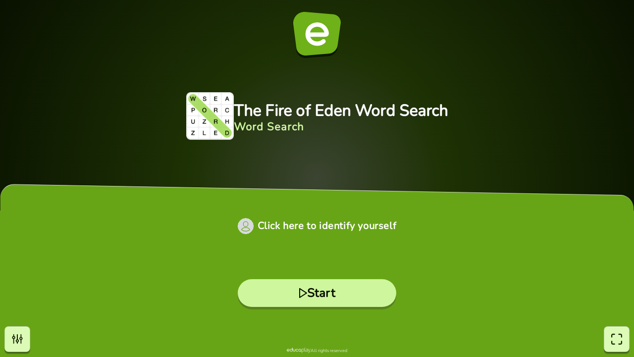

--- FILE ---
content_type: text/html; charset=utf-8
request_url: https://www.educaplay.com/game/9857562-the_fire_of_eden_word_search.html
body_size: 3327
content:


<!DOCTYPE html>
<html lang="en">
<head>
	                                                    <script>(function(w,d,s,l,i){w[l]=w[l]||[];w[l].push({'gtm.start':
new Date().getTime(),event:'gtm.js'});var f=d.getElementsByTagName(s)[0],
j=d.createElement(s),dl=l!='dataLayer'?'&l='+l:'';j.async=true;j.src=
'https://www.googletagmanager.com/gtm.js?id='+i+dl;f.parentNode.insertBefore(j,f);
})(window,document,'script','dataLayer','GTM-WNP3SPG5');</script>

<script>
const cmpID = '241291';
const analyticsUser = false;
const analytics_events = [
{name: 'view_item',params: {
}},

];
</script>

<script>
  const scriptsOutsideIframe = [
    "https://cloud.educaplay.com/r1/js/cmp.js?v=1769516726",
    "https://cloud.educaplay.com/r1/js/gtag.js?v=1769516726",
    "//clickiocmp.com/t/consent_241291.js?lang=en"
  ];
  const scriptsInsideIframe = [
    "https://cloud.educaplay.com/r1/js/cmp.js?v=1769516726",
    "https://cloud.educaplay.com/r1/js/gtag.js?v=1769516726",
  ];
  const scriptsToLoad = (window.top === window.self) ? scriptsOutsideIframe : scriptsInsideIframe;

  function loadScriptSynchronously(src) {
    const xhr = new XMLHttpRequest();
    xhr.open('GET', src, false);
    xhr.send();
    if (xhr.status === 200) {
        const script = document.createElement('script');
        script.textContent = xhr.responseText;
        document.head.appendChild(script);
    }
  }

  scriptsToLoad.forEach(loadScriptSynchronously);
</script>

<meta charset="UTF-8">
<meta name="viewport" content="width=device-width, initial-scale=1.0" />
<title>Word Search Puzzle: The Fire of Eden Word Search (language - religion - history)</title>
<meta name="description"
    content="All games (Word Search Puzzle): The Fire of Eden Word Search (language - religion - history) - The Fire of Eden is the third adventure in the Harwood Mysteries. The terms in this word search are from the glossary in The Fire of Eden. Learn more at HarwoodMysteries.com. ">
<style>
    #banner {
        position: fixed;
        justify-content: center;
        align-items: center;
        bottom: 0;
        left: 50%;
        max-width: 100%;
        width: 100%;
        transform: translate(-50%, 0);
        overflow: hidden;
        z-index: 970;
    }

    #banner .blockBanner {
        width: 100%;
        height: 100%;
        text-align: center;
    }

    #banner .blockBanner img {
        vertical-align: bottom;
    }
</style>
    <link rel="apple-touch-icon" sizes="180x180" href="https://cloud.educaplay.com/r1/img/apple-touch-icon.png?v=1769516726">
    <link rel="icon" type="image/webp" sizes="32x32" href="https://cloud.educaplay.com/r1/img/favicon-32x32.webp?v=1769516726">
    <link rel="icon" type="image/webp" sizes="16x16" href="https://cloud.educaplay.com/r1/img/favicon-16x16.webp?v=1769516726">
    <link rel="shortcut icon" href="https://cloud.educaplay.com/r1/favicon.ico?v=1769516726">
    <link rel="manifest" href="//www.educaplay.com/site.webmanifest">
    <link rel="image_src" href="https://cloud.educaplay.com/r1/img/tipoSOPA.webp?v=1769516726">
    <meta property="og:image" content="https://cloud.educaplay.com/r1/img/og-image.webp?v=1769516726">
    <meta property="og:image:width" content="1200" />
    <meta property="og:image:height" content="630" />
    <link rel="canonical" href="https://www.educaplay.com/learning-resources/9857562-the_fire_of_eden_word_search.html">
    <script>
    const resourcesUrl = 'https://cloud.educaplay.com/r1/';
    window.getResource = function(url) {
        return resourcesUrl + url;
    };
</script><script src="https://cloud.educaplay.com/r1/jsobfuscated/activities/commonV3/activityController.js?v=1769516726" defer></script>
<script>
    window.__EDUCAPLAY_GAME_RESULTS = "QloaC0QtGmUaPRsIShoVQlhSXBZMSBYEey1CERkiWhQbFEJLVVpUUFw8TC9LcjVLNBlAQUAXXBwbEVU4VD5BZgoLBWoYRlhKTSsNHUYtSwMXcVFRXwMBBGsWG1RMF1o+US1XJgQBBkIVDFFYVQsLDw=="

    window.__EDUCAPLAY_GAME_CONFIG = {
        title: "The Fire of Eden Word Search",
                    url: "https://www.educaplay.com/learning-resources/9857562-the_fire_of_eden_word_search.html",
                            user: false,
                            texts: {
            common: {"shared":{"loading":"Loading..."},"main":{"start":"Start","copy":"All rights reserved","clickHereToIdentifyYourself":"Click here to identify yourself"},"game":{"lives":"Lives","points":"Score","abandon":"Are you sure you want to quit the game?","question":"Question"},"final":{"gameWinTitle":"You Won!","gameWinSubtitle":"Congratulations!","gameAchievedTitle":"Achieved!","retry":"Retry","share":"Share","time":"Time","correct":"Correct","results":"Report","ratingTitle":"Rate Game","ratingSkip":"Skip"},"settings":{"title":"settings","sound":"Sound","generalEffects":"General effects","specificAudios":"Specific audios","info":"Information","print":"Print","abandon":"Quit","disableSounds":"Are you sure you want to deactivate the audios specific to this game?","accept":"OK","cancel":"Cancel"},"accesibility":{"settings":"settings","exitFullscreen":"exitFullscreen","fullscreen":"fullscreen"}},
            specific: {"type":"Word Search","screen":"Screen","words":"Words"}
        },
        settings: {
            attempt: false,
                            rating: false,
                        resources: "https://cloud.educaplay.com/recursos/308/9857562/",
            videos: "https://videos.educaplay.com/activities/9857562/",
            mainResources: "https://cloud.educaplay.com/r1/activitiesassets/",
                            print: {
                    url: "https://www.educaplay.com/printablegame/9857562-the_fire_of_eden_word_search.html"
                },
                         
                login: {
                    url: "https://www.educaplay.com/login/?min=true&anonymous=true&redirect=juego&extra=9857562,the_fire_of_eden_word_search"
                },
                        ads: false        },
        assets: [],
        data: "[base64]"
    }
</script>
            <script src="https://cloud.educaplay.com/r1/activities/SOPA/assets/index-CDJyQr3J.js" type="module"></script>
                <script src="https://cloud.educaplay.com/r1/activities/SOPA/assets/react-DXWztkna.js" type="module"></script>
                <script src="https://cloud.educaplay.com/r1/activities/SOPA/assets/dash.all.min-lXrmwA4s.js" type="module"></script>
                <script src="https://cloud.educaplay.com/r1/activities/SOPA/assets/react-Bq3RwKaC.js" type="module"></script>
                <script src="https://cloud.educaplay.com/r1/activities/SOPA/assets/Preview-Cj1-VrhR.js" type="module"></script>
                <script src="https://cloud.educaplay.com/r1/activities/SOPA/assets/react-DknS-C5g.js" type="module"></script>
                <script src="https://cloud.educaplay.com/r1/activities/SOPA/assets/react-DrDoS6sU.js" type="module"></script>
                <script src="https://cloud.educaplay.com/r1/activities/SOPA/assets/react-B37HIePt.js" type="module"></script>
                <script src="https://cloud.educaplay.com/r1/activities/SOPA/assets/react-Duh2BDDE.js" type="module"></script>
                <script src="https://cloud.educaplay.com/r1/activities/SOPA/assets/react-DLR00grN.js" type="module"></script>
                <script src="https://cloud.educaplay.com/r1/activities/SOPA/assets/react-yCJK5Yk5.js" type="module"></script>
                <script src="https://cloud.educaplay.com/r1/activities/SOPA/assets/hls-U9vi_EAs.js" type="module"></script>
                <script src="https://cloud.educaplay.com/r1/activities/SOPA/assets/mixin-BNCxnTRS.js" type="module"></script>
                <link href="https://cloud.educaplay.com/r1/activities/SOPA/assets/main-BU2PLn3R.css" rel="stylesheet" type="text/css">
                <script src="https://cloud.educaplay.com/r1/activities/SOPA/assets/main-XaLbsJCh.js" type="module"></script>
    </head>
<body>
			<div id="root"></div>
</body></html>

--- FILE ---
content_type: application/javascript
request_url: https://cloud.educaplay.com/r1/activities/SOPA/assets/main-XaLbsJCh.js
body_size: 254433
content:
const __vite__mapDeps=(i,m=__vite__mapDeps,d=(m.f||(m.f=["assets/react-Bq3RwKaC.js","assets/mixin-BNCxnTRS.js","assets/hls-U9vi_EAs.js","assets/react-DXWztkna.js","assets/index-CDJyQr3J.js"])))=>i.map(i=>d[i]);
try{let e=typeof window<"u"?window:typeof global<"u"?global:typeof globalThis<"u"?globalThis:typeof self<"u"?self:{},t=new e.Error().stack;t&&(e._sentryDebugIds=e._sentryDebugIds||{},e._sentryDebugIds[t]="2a047d20-007f-46af-a731-054e96161ef7",e._sentryDebugIdIdentifier="sentry-dbid-2a047d20-007f-46af-a731-054e96161ef7")}catch{}function $8(e,t){for(var n=0;n<t.length;n++){const r=t[n];if(typeof r!="string"&&!Array.isArray(r)){for(const o in r)if(o!=="default"&&!(o in e)){const l=Object.getOwnPropertyDescriptor(r,o);l&&Object.defineProperty(e,o,l.get?l:{enumerable:!0,get:()=>r[o]})}}}return Object.freeze(Object.defineProperty(e,Symbol.toStringTag,{value:"Module"}))}{let e=typeof window<"u"?window:typeof global<"u"?global:typeof globalThis<"u"?globalThis:typeof self<"u"?self:{};e.SENTRY_RELEASE={id:"53f06e6af9ef41e0a7253d80c5cf4628fe70e36e"}}function JS(e){return e&&e.__esModule&&Object.prototype.hasOwnProperty.call(e,"default")?e.default:e}var b1={exports:{}},pc={};/**
 * @license React
 * react-jsx-runtime.production.js
 *
 * Copyright (c) Meta Platforms, Inc. and affiliates.
 *
 * This source code is licensed under the MIT license found in the
 * LICENSE file in the root directory of this source tree.
 */var cb;function G8(){if(cb)return pc;cb=1;var e=Symbol.for("react.transitional.element"),t=Symbol.for("react.fragment");function n(r,o,l){var c=null;if(l!==void 0&&(c=""+l),o.key!==void 0&&(c=""+o.key),"key"in o){l={};for(var f in o)f!=="key"&&(l[f]=o[f])}else l=o;return o=l.ref,{$$typeof:e,type:r,key:c,ref:o!==void 0?o:null,props:l}}return pc.Fragment=t,pc.jsx=n,pc.jsxs=n,pc}var ub;function q8(){return ub||(ub=1,b1.exports=G8()),b1.exports}var b=q8(),S1={exports:{}},ke={};/**
 * @license React
 * react.production.js
 *
 * Copyright (c) Meta Platforms, Inc. and affiliates.
 *
 * This source code is licensed under the MIT license found in the
 * LICENSE file in the root directory of this source tree.
 */var fb;function W8(){if(fb)return ke;fb=1;var e=Symbol.for("react.transitional.element"),t=Symbol.for("react.portal"),n=Symbol.for("react.fragment"),r=Symbol.for("react.strict_mode"),o=Symbol.for("react.profiler"),l=Symbol.for("react.consumer"),c=Symbol.for("react.context"),f=Symbol.for("react.forward_ref"),d=Symbol.for("react.suspense"),h=Symbol.for("react.memo"),p=Symbol.for("react.lazy"),y=Symbol.for("react.activity"),v=Symbol.iterator;function _(L){return L===null||typeof L!="object"?null:(L=v&&L[v]||L["@@iterator"],typeof L=="function"?L:null)}var S={isMounted:function(){return!1},enqueueForceUpdate:function(){},enqueueReplaceState:function(){},enqueueSetState:function(){}},w=Object.assign,C={};function A(L,j,Q){this.props=L,this.context=j,this.refs=C,this.updater=Q||S}A.prototype.isReactComponent={},A.prototype.setState=function(L,j){if(typeof L!="object"&&typeof L!="function"&&L!=null)throw Error("takes an object of state variables to update or a function which returns an object of state variables.");this.updater.enqueueSetState(this,L,j,"setState")},A.prototype.forceUpdate=function(L){this.updater.enqueueForceUpdate(this,L,"forceUpdate")};function x(){}x.prototype=A.prototype;function O(L,j,Q){this.props=L,this.context=j,this.refs=C,this.updater=Q||S}var R=O.prototype=new x;R.constructor=O,w(R,A.prototype),R.isPureReactComponent=!0;var N=Array.isArray;function k(){}var D={H:null,A:null,T:null,S:null},B=Object.prototype.hasOwnProperty;function V(L,j,Q){var oe=Q.ref;return{$$typeof:e,type:L,key:j,ref:oe!==void 0?oe:null,props:Q}}function W(L,j){return V(L.type,j,L.props)}function K(L){return typeof L=="object"&&L!==null&&L.$$typeof===e}function ee(L){var j={"=":"=0",":":"=2"};return"$"+L.replace(/[=:]/g,function(Q){return j[Q]})}var ie=/\/+/g;function ce(L,j){return typeof L=="object"&&L!==null&&L.key!=null?ee(""+L.key):j.toString(36)}function pe(L){switch(L.status){case"fulfilled":return L.value;case"rejected":throw L.reason;default:switch(typeof L.status=="string"?L.then(k,k):(L.status="pending",L.then(function(j){L.status==="pending"&&(L.status="fulfilled",L.value=j)},function(j){L.status==="pending"&&(L.status="rejected",L.reason=j)})),L.status){case"fulfilled":return L.value;case"rejected":throw L.reason}}throw L}function F(L,j,Q,oe,Z){var me=typeof L;(me==="undefined"||me==="boolean")&&(L=null);var ge=!1;if(L===null)ge=!0;else switch(me){case"bigint":case"string":case"number":ge=!0;break;case"object":switch(L.$$typeof){case e:case t:ge=!0;break;case p:return ge=L._init,F(ge(L._payload),j,Q,oe,Z)}}if(ge)return Z=Z(L),ge=oe===""?"."+ce(L,0):oe,N(Z)?(Q="",ge!=null&&(Q=ge.replace(ie,"$&/")+"/"),F(Z,j,Q,"",function(Vt){return Vt})):Z!=null&&(K(Z)&&(Z=W(Z,Q+(Z.key==null||L&&L.key===Z.key?"":(""+Z.key).replace(ie,"$&/")+"/")+ge)),j.push(Z)),1;ge=0;var Re=oe===""?".":oe+":";if(N(L))for(var Ae=0;Ae<L.length;Ae++)oe=L[Ae],me=Re+ce(oe,Ae),ge+=F(oe,j,Q,me,Z);else if(Ae=_(L),typeof Ae=="function")for(L=Ae.call(L),Ae=0;!(oe=L.next()).done;)oe=oe.value,me=Re+ce(oe,Ae++),ge+=F(oe,j,Q,me,Z);else if(me==="object"){if(typeof L.then=="function")return F(pe(L),j,Q,oe,Z);throw j=String(L),Error("Objects are not valid as a React child (found: "+(j==="[object Object]"?"object with keys {"+Object.keys(L).join(", ")+"}":j)+"). If you meant to render a collection of children, use an array instead.")}return ge}function q(L,j,Q){if(L==null)return L;var oe=[],Z=0;return F(L,oe,"","",function(me){return j.call(Q,me,Z++)}),oe}function te(L){if(L._status===-1){var j=L._result;j=j(),j.then(function(Q){(L._status===0||L._status===-1)&&(L._status=1,L._result=Q)},function(Q){(L._status===0||L._status===-1)&&(L._status=2,L._result=Q)}),L._status===-1&&(L._status=0,L._result=j)}if(L._status===1)return L._result.default;throw L._result}var ue=typeof reportError=="function"?reportError:function(L){if(typeof window=="object"&&typeof window.ErrorEvent=="function"){var j=new window.ErrorEvent("error",{bubbles:!0,cancelable:!0,message:typeof L=="object"&&L!==null&&typeof L.message=="string"?String(L.message):String(L),error:L});if(!window.dispatchEvent(j))return}else if(typeof process=="object"&&typeof process.emit=="function"){process.emit("uncaughtException",L);return}console.error(L)},he={map:q,forEach:function(L,j,Q){q(L,function(){j.apply(this,arguments)},Q)},count:function(L){var j=0;return q(L,function(){j++}),j},toArray:function(L){return q(L,function(j){return j})||[]},only:function(L){if(!K(L))throw Error("React.Children.only expected to receive a single React element child.");return L}};return ke.Activity=y,ke.Children=he,ke.Component=A,ke.Fragment=n,ke.Profiler=o,ke.PureComponent=O,ke.StrictMode=r,ke.Suspense=d,ke.__CLIENT_INTERNALS_DO_NOT_USE_OR_WARN_USERS_THEY_CANNOT_UPGRADE=D,ke.__COMPILER_RUNTIME={__proto__:null,c:function(L){return D.H.useMemoCache(L)}},ke.cache=function(L){return function(){return L.apply(null,arguments)}},ke.cacheSignal=function(){return null},ke.cloneElement=function(L,j,Q){if(L==null)throw Error("The argument must be a React element, but you passed "+L+".");var oe=w({},L.props),Z=L.key;if(j!=null)for(me in j.key!==void 0&&(Z=""+j.key),j)!B.call(j,me)||me==="key"||me==="__self"||me==="__source"||me==="ref"&&j.ref===void 0||(oe[me]=j[me]);var me=arguments.length-2;if(me===1)oe.children=Q;else if(1<me){for(var ge=Array(me),Re=0;Re<me;Re++)ge[Re]=arguments[Re+2];oe.children=ge}return V(L.type,Z,oe)},ke.createContext=function(L){return L={$$typeof:c,_currentValue:L,_currentValue2:L,_threadCount:0,Provider:null,Consumer:null},L.Provider=L,L.Consumer={$$typeof:l,_context:L},L},ke.createElement=function(L,j,Q){var oe,Z={},me=null;if(j!=null)for(oe in j.key!==void 0&&(me=""+j.key),j)B.call(j,oe)&&oe!=="key"&&oe!=="__self"&&oe!=="__source"&&(Z[oe]=j[oe]);var ge=arguments.length-2;if(ge===1)Z.children=Q;else if(1<ge){for(var Re=Array(ge),Ae=0;Ae<ge;Ae++)Re[Ae]=arguments[Ae+2];Z.children=Re}if(L&&L.defaultProps)for(oe in ge=L.defaultProps,ge)Z[oe]===void 0&&(Z[oe]=ge[oe]);return V(L,me,Z)},ke.createRef=function(){return{current:null}},ke.forwardRef=function(L){return{$$typeof:f,render:L}},ke.isValidElement=K,ke.lazy=function(L){return{$$typeof:p,_payload:{_status:-1,_result:L},_init:te}},ke.memo=function(L,j){return{$$typeof:h,type:L,compare:j===void 0?null:j}},ke.startTransition=function(L){var j=D.T,Q={};D.T=Q;try{var oe=L(),Z=D.S;Z!==null&&Z(Q,oe),typeof oe=="object"&&oe!==null&&typeof oe.then=="function"&&oe.then(k,ue)}catch(me){ue(me)}finally{j!==null&&Q.types!==null&&(j.types=Q.types),D.T=j}},ke.unstable_useCacheRefresh=function(){return D.H.useCacheRefresh()},ke.use=function(L){return D.H.use(L)},ke.useActionState=function(L,j,Q){return D.H.useActionState(L,j,Q)},ke.useCallback=function(L,j){return D.H.useCallback(L,j)},ke.useContext=function(L){return D.H.useContext(L)},ke.useDebugValue=function(){},ke.useDeferredValue=function(L,j){return D.H.useDeferredValue(L,j)},ke.useEffect=function(L,j){return D.H.useEffect(L,j)},ke.useEffectEvent=function(L){return D.H.useEffectEvent(L)},ke.useId=function(){return D.H.useId()},ke.useImperativeHandle=function(L,j,Q){return D.H.useImperativeHandle(L,j,Q)},ke.useInsertionEffect=function(L,j){return D.H.useInsertionEffect(L,j)},ke.useLayoutEffect=function(L,j){return D.H.useLayoutEffect(L,j)},ke.useMemo=function(L,j){return D.H.useMemo(L,j)},ke.useOptimistic=function(L,j){return D.H.useOptimistic(L,j)},ke.useReducer=function(L,j,Q){return D.H.useReducer(L,j,Q)},ke.useRef=function(L){return D.H.useRef(L)},ke.useState=function(L){return D.H.useState(L)},ke.useSyncExternalStore=function(L,j,Q){return D.H.useSyncExternalStore(L,j,Q)},ke.useTransition=function(){return D.H.useTransition()},ke.version="19.2.3",ke}var db;function du(){return db||(db=1,S1.exports=W8()),S1.exports}var T=du();const Sn=JS(T),ew=$8({__proto__:null,default:Sn},[T]),Y8="_button_3ifgy_1",X8="_svg_3ifgy_51",w1={button:Y8,svg:X8};var E1={exports:{}},x1,hb;function K8(){if(hb)return x1;hb=1;var e="SECRET_DO_NOT_PASS_THIS_OR_YOU_WILL_BE_FIRED";return x1=e,x1}var C1,mb;function Z8(){if(mb)return C1;mb=1;var e=K8();function t(){}function n(){}return n.resetWarningCache=t,C1=function(){function r(c,f,d,h,p,y){if(y!==e){var v=new Error("Calling PropTypes validators directly is not supported by the `prop-types` package. Use PropTypes.checkPropTypes() to call them. Read more at http://fb.me/use-check-prop-types");throw v.name="Invariant Violation",v}}r.isRequired=r;function o(){return r}var l={array:r,bigint:r,bool:r,func:r,number:r,object:r,string:r,symbol:r,any:r,arrayOf:o,element:r,elementType:r,instanceOf:o,node:r,objectOf:o,oneOf:o,oneOfType:o,shape:o,exact:o,checkPropTypes:n,resetWarningCache:t};return l.PropTypes=l,l},C1}var pb;function Q8(){return pb||(pb=1,E1.exports=Z8()()),E1.exports}var J8=Q8();const $=JS(J8);function tw(e){var t,n,r="";if(typeof e=="string"||typeof e=="number")r+=e;else if(typeof e=="object")if(Array.isArray(e)){var o=e.length;for(t=0;t<o;t++)e[t]&&(n=tw(e[t]))&&(r&&(r+=" "),r+=n)}else for(n in e)e[n]&&(r&&(r+=" "),r+=n);return r}function _e(){for(var e,t,n=0,r="",o=arguments.length;n<o;n++)(e=arguments[n])&&(t=tw(e))&&(r&&(r+=" "),r+=t);return r}const di=T.forwardRef(function(t,n){const{children:r,className:o,icon:l,href:c,...f}=t,d=c?"a":"button",h=c?void 0:"button";return b.jsxs(d,{className:_e(w1.button,o),type:h,href:c,...f,ref:n,children:[l&&b.jsx("span",{className:w1.svg,children:l}),b.jsx("span",{className:w1.content,children:r})]})});di.propTypes={children:$.node,icon:$.node,className:$.string,disabled:$.bool,onClick:$.func,href:$.string};const e9="_component_1sc43_1",t9="_topRight_1sc43_21",n9="_button_1sc43_36",i9="_progress_1sc43_69",r9="_progressdisabled_1sc43_73",s9="_circle_1sc43_77",bi={component:e9,"component--big":"_component--big_1sc43_13",topRight:t9,button:n9,"button--iOS":"_button--iOS_1sc43_55",progress:i9,progressdisabled:r9,circle:s9},nw=T.createContext(null);function o9(){const e=T.useContext(nw);if(!e)throw new Error("useGameAnimations must be used within a GameAnimationsProvider");return e}var T1={exports:{}},A1={};/**
 * @license React
 * use-sync-external-store-with-selector.production.js
 *
 * Copyright (c) Meta Platforms, Inc. and affiliates.
 *
 * This source code is licensed under the MIT license found in the
 * LICENSE file in the root directory of this source tree.
 */var gb;function a9(){if(gb)return A1;gb=1;var e=du();function t(d,h){return d===h&&(d!==0||1/d===1/h)||d!==d&&h!==h}var n=typeof Object.is=="function"?Object.is:t,r=e.useSyncExternalStore,o=e.useRef,l=e.useEffect,c=e.useMemo,f=e.useDebugValue;return A1.useSyncExternalStoreWithSelector=function(d,h,p,y,v){var _=o(null);if(_.current===null){var S={hasValue:!1,value:null};_.current=S}else S=_.current;_=c(function(){function C(N){if(!A){if(A=!0,x=N,N=y(N),v!==void 0&&S.hasValue){var k=S.value;if(v(k,N))return O=k}return O=N}if(k=O,n(x,N))return k;var D=y(N);return v!==void 0&&v(k,D)?(x=N,k):(x=N,O=D)}var A=!1,x,O,R=p===void 0?null:p;return[function(){return C(h())},R===null?void 0:function(){return C(R())}]},[h,p,y,v]);var w=r(d,_[0],_[1]);return l(function(){S.hasValue=!0,S.value=w},[w]),f(w),w},A1}var yb;function l9(){return yb||(yb=1,T1.exports=a9()),T1.exports}var c9=l9();function u9(e){e()}function f9(){let e=null,t=null;return{clear(){e=null,t=null},notify(){u9(()=>{let n=e;for(;n;)n.callback(),n=n.next})},get(){const n=[];let r=e;for(;r;)n.push(r),r=r.next;return n},subscribe(n){let r=!0;const o=t={callback:n,next:null,prev:t};return o.prev?o.prev.next=o:e=o,function(){!r||e===null||(r=!1,o.next?o.next.prev=o.prev:t=o.prev,o.prev?o.prev.next=o.next:e=o.next)}}}}var vb={notify(){},get:()=>[]};function d9(e,t){let n,r=vb,o=0,l=!1;function c(w){p();const C=r.subscribe(w);let A=!1;return()=>{A||(A=!0,C(),y())}}function f(){r.notify()}function d(){S.onStateChange&&S.onStateChange()}function h(){return l}function p(){o++,n||(n=e.subscribe(d),r=f9())}function y(){o--,n&&o===0&&(n(),n=void 0,r.clear(),r=vb)}function v(){l||(l=!0,p())}function _(){l&&(l=!1,y())}const S={addNestedSub:c,notifyNestedSubs:f,handleChangeWrapper:d,isSubscribed:h,trySubscribe:v,tryUnsubscribe:_,getListeners:()=>r};return S}var h9=()=>typeof window<"u"&&typeof window.document<"u"&&typeof window.document.createElement<"u",m9=h9(),p9=()=>typeof navigator<"u"&&navigator.product==="ReactNative",g9=p9(),y9=()=>m9||g9?T.useLayoutEffect:T.useEffect,v9=y9(),R1=Symbol.for("react-redux-context"),M1=typeof globalThis<"u"?globalThis:{};function _9(){if(!T.createContext)return{};const e=M1[R1]??(M1[R1]=new Map);let t=e.get(T.createContext);return t||(t=T.createContext(null),e.set(T.createContext,t)),t}var Os=_9();function b9(e){const{children:t,context:n,serverState:r,store:o}=e,l=T.useMemo(()=>{const d=d9(o);return{store:o,subscription:d,getServerState:r?()=>r:void 0}},[o,r]),c=T.useMemo(()=>o.getState(),[o]);v9(()=>{const{subscription:d}=l;return d.onStateChange=d.notifyNestedSubs,d.trySubscribe(),c!==o.getState()&&d.notifyNestedSubs(),()=>{d.tryUnsubscribe(),d.onStateChange=void 0}},[l,c]);const f=n||Os;return T.createElement(f.Provider,{value:l},t)}var S9=b9;function Y0(e=Os){return function(){return T.useContext(e)}}var iw=Y0();function rw(e=Os){const t=e===Os?iw:Y0(e),n=()=>{const{store:r}=t();return r};return Object.assign(n,{withTypes:()=>n}),n}var w9=rw();function E9(e=Os){const t=e===Os?w9:rw(e),n=()=>t().dispatch;return Object.assign(n,{withTypes:()=>n}),n}var Di=E9(),x9=(e,t)=>e===t;function C9(e=Os){const t=e===Os?iw:Y0(e),n=(r,o={})=>{const{equalityFn:l=x9}=typeof o=="function"?{equalityFn:o}:o,c=t(),{store:f,subscription:d,getServerState:h}=c;T.useRef(!0);const p=T.useCallback({[r.name](v){return r(v)}}[r.name],[r]),y=c9.useSyncExternalStoreWithSelector(d.addNestedSub,f.getState,h||f.getState,p,l);return T.useDebugValue(y),y};return Object.assign(n,{withTypes:()=>n}),n}var de=C9();function cn(e){return`Minified Redux error #${e}; visit https://redux.js.org/Errors?code=${e} for the full message or use the non-minified dev environment for full errors. `}var T9=typeof Symbol=="function"&&Symbol.observable||"@@observable",_b=T9,O1=()=>Math.random().toString(36).substring(7).split("").join("."),A9={INIT:`@@redux/INIT${O1()}`,REPLACE:`@@redux/REPLACE${O1()}`,PROBE_UNKNOWN_ACTION:()=>`@@redux/PROBE_UNKNOWN_ACTION${O1()}`},Ud=A9;function X0(e){if(typeof e!="object"||e===null)return!1;let t=e;for(;Object.getPrototypeOf(t)!==null;)t=Object.getPrototypeOf(t);return Object.getPrototypeOf(e)===t||Object.getPrototypeOf(e)===null}function sw(e,t,n){if(typeof e!="function")throw new Error(cn(2));if(typeof t=="function"&&typeof n=="function"||typeof n=="function"&&typeof arguments[3]=="function")throw new Error(cn(0));if(typeof t=="function"&&typeof n>"u"&&(n=t,t=void 0),typeof n<"u"){if(typeof n!="function")throw new Error(cn(1));return n(sw)(e,t)}let r=e,o=t,l=new Map,c=l,f=0,d=!1;function h(){c===l&&(c=new Map,l.forEach((C,A)=>{c.set(A,C)}))}function p(){if(d)throw new Error(cn(3));return o}function y(C){if(typeof C!="function")throw new Error(cn(4));if(d)throw new Error(cn(5));let A=!0;h();const x=f++;return c.set(x,C),function(){if(A){if(d)throw new Error(cn(6));A=!1,h(),c.delete(x),l=null}}}function v(C){if(!X0(C))throw new Error(cn(7));if(typeof C.type>"u")throw new Error(cn(8));if(typeof C.type!="string")throw new Error(cn(17));if(d)throw new Error(cn(9));try{d=!0,o=r(o,C)}finally{d=!1}return(l=c).forEach(x=>{x()}),C}function _(C){if(typeof C!="function")throw new Error(cn(10));r=C,v({type:Ud.REPLACE})}function S(){const C=y;return{subscribe(A){if(typeof A!="object"||A===null)throw new Error(cn(11));function x(){const R=A;R.next&&R.next(p())}return x(),{unsubscribe:C(x)}},[_b](){return this}}}return v({type:Ud.INIT}),{dispatch:v,subscribe:y,getState:p,replaceReducer:_,[_b]:S}}function R9(e){Object.keys(e).forEach(t=>{const n=e[t];if(typeof n(void 0,{type:Ud.INIT})>"u")throw new Error(cn(12));if(typeof n(void 0,{type:Ud.PROBE_UNKNOWN_ACTION()})>"u")throw new Error(cn(13))})}function M9(e){const t=Object.keys(e),n={};for(let l=0;l<t.length;l++){const c=t[l];typeof e[c]=="function"&&(n[c]=e[c])}const r=Object.keys(n);let o;try{R9(n)}catch(l){o=l}return function(c={},f){if(o)throw o;let d=!1;const h={};for(let p=0;p<r.length;p++){const y=r[p],v=n[y],_=c[y],S=v(_,f);if(typeof S>"u")throw f&&f.type,new Error(cn(14));h[y]=S,d=d||S!==_}return d=d||r.length!==Object.keys(c).length,d?h:c}}function Pd(...e){return e.length===0?t=>t:e.length===1?e[0]:e.reduce((t,n)=>(...r)=>t(n(...r)))}function O9(...e){return t=>(n,r)=>{const o=t(n,r);let l=()=>{throw new Error(cn(15))};const c={getState:o.getState,dispatch:(d,...h)=>l(d,...h)},f=e.map(d=>d(c));return l=Pd(...f)(o.dispatch),{...o,dispatch:l}}}function N9(e){return X0(e)&&"type"in e&&typeof e.type=="string"}var ow=Symbol.for("immer-nothing"),bb=Symbol.for("immer-draftable"),Yn=Symbol.for("immer-state");function Ti(e,...t){throw new Error(`[Immer] minified error nr: ${e}. Full error at: https://bit.ly/3cXEKWf`)}var Wa=Object.getPrototypeOf;function bo(e){return!!e&&!!e[Yn]}function Or(e){var t;return e?aw(e)||Array.isArray(e)||!!e[bb]||!!((t=e.constructor)!=null&&t[bb])||Rh(e)||Mh(e):!1}var D9=Object.prototype.constructor.toString();function aw(e){if(!e||typeof e!="object")return!1;const t=Wa(e);if(t===null)return!0;const n=Object.hasOwnProperty.call(t,"constructor")&&t.constructor;return n===Object?!0:typeof n=="function"&&Function.toString.call(n)===D9}function Fd(e,t){Ah(e)===0?Reflect.ownKeys(e).forEach(n=>{t(n,e[n],e)}):e.forEach((n,r)=>t(r,n,e))}function Ah(e){const t=e[Yn];return t?t.type_:Array.isArray(e)?1:Rh(e)?2:Mh(e)?3:0}function Lg(e,t){return Ah(e)===2?e.has(t):Object.prototype.hasOwnProperty.call(e,t)}function lw(e,t,n){const r=Ah(e);r===2?e.set(t,n):r===3?e.add(n):e[t]=n}function k9(e,t){return e===t?e!==0||1/e===1/t:e!==e&&t!==t}function Rh(e){return e instanceof Map}function Mh(e){return e instanceof Set}function fo(e){return e.copy_||e.base_}function jg(e,t){if(Rh(e))return new Map(e);if(Mh(e))return new Set(e);if(Array.isArray(e))return Array.prototype.slice.call(e);const n=aw(e);if(t===!0||t==="class_only"&&!n){const r=Object.getOwnPropertyDescriptors(e);delete r[Yn];let o=Reflect.ownKeys(r);for(let l=0;l<o.length;l++){const c=o[l],f=r[c];f.writable===!1&&(f.writable=!0,f.configurable=!0),(f.get||f.set)&&(r[c]={configurable:!0,writable:!0,enumerable:f.enumerable,value:e[c]})}return Object.create(Wa(e),r)}else{const r=Wa(e);if(r!==null&&n)return{...e};const o=Object.create(r);return Object.assign(o,e)}}function K0(e,t=!1){return Oh(e)||bo(e)||!Or(e)||(Ah(e)>1&&(e.set=e.add=e.clear=e.delete=I9),Object.freeze(e),t&&Object.entries(e).forEach(([n,r])=>K0(r,!0))),e}function I9(){Ti(2)}function Oh(e){return Object.isFrozen(e)}var L9={};function So(e){const t=L9[e];return t||Ti(0,e),t}var Wc;function cw(){return Wc}function j9(e,t){return{drafts_:[],parent_:e,immer_:t,canAutoFreeze_:!0,unfinalizedDrafts_:0}}function Sb(e,t){t&&(So("Patches"),e.patches_=[],e.inversePatches_=[],e.patchListener_=t)}function Bg(e){Ug(e),e.drafts_.forEach(B9),e.drafts_=null}function Ug(e){e===Wc&&(Wc=e.parent_)}function wb(e){return Wc=j9(Wc,e)}function B9(e){const t=e[Yn];t.type_===0||t.type_===1?t.revoke_():t.revoked_=!0}function Eb(e,t){t.unfinalizedDrafts_=t.drafts_.length;const n=t.drafts_[0];return e!==void 0&&e!==n?(n[Yn].modified_&&(Bg(t),Ti(4)),Or(e)&&(e=zd(t,e),t.parent_||Vd(t,e)),t.patches_&&So("Patches").generateReplacementPatches_(n[Yn].base_,e,t.patches_,t.inversePatches_)):e=zd(t,n,[]),Bg(t),t.patches_&&t.patchListener_(t.patches_,t.inversePatches_),e!==ow?e:void 0}function zd(e,t,n){if(Oh(t))return t;const r=t[Yn];if(!r)return Fd(t,(o,l)=>xb(e,r,t,o,l,n)),t;if(r.scope_!==e)return t;if(!r.modified_)return Vd(e,r.base_,!0),r.base_;if(!r.finalized_){r.finalized_=!0,r.scope_.unfinalizedDrafts_--;const o=r.copy_;let l=o,c=!1;r.type_===3&&(l=new Set(o),o.clear(),c=!0),Fd(l,(f,d)=>xb(e,r,o,f,d,n,c)),Vd(e,o,!1),n&&e.patches_&&So("Patches").generatePatches_(r,n,e.patches_,e.inversePatches_)}return r.copy_}function xb(e,t,n,r,o,l,c){if(bo(o)){const f=l&&t&&t.type_!==3&&!Lg(t.assigned_,r)?l.concat(r):void 0,d=zd(e,o,f);if(lw(n,r,d),bo(d))e.canAutoFreeze_=!1;else return}else c&&n.add(o);if(Or(o)&&!Oh(o)){if(!e.immer_.autoFreeze_&&e.unfinalizedDrafts_<1)return;zd(e,o),(!t||!t.scope_.parent_)&&typeof r!="symbol"&&Object.prototype.propertyIsEnumerable.call(n,r)&&Vd(e,o)}}function Vd(e,t,n=!1){!e.parent_&&e.immer_.autoFreeze_&&e.canAutoFreeze_&&K0(t,n)}function U9(e,t){const n=Array.isArray(e),r={type_:n?1:0,scope_:t?t.scope_:cw(),modified_:!1,finalized_:!1,assigned_:{},parent_:t,base_:e,draft_:null,copy_:null,revoke_:null,isManual_:!1};let o=r,l=Z0;n&&(o=[r],l=Yc);const{revoke:c,proxy:f}=Proxy.revocable(o,l);return r.draft_=f,r.revoke_=c,f}var Z0={get(e,t){if(t===Yn)return e;const n=fo(e);if(!Lg(n,t))return P9(e,n,t);const r=n[t];return e.finalized_||!Or(r)?r:r===N1(e.base_,t)?(D1(e),e.copy_[t]=Fg(r,e)):r},has(e,t){return t in fo(e)},ownKeys(e){return Reflect.ownKeys(fo(e))},set(e,t,n){const r=uw(fo(e),t);if(r!=null&&r.set)return r.set.call(e.draft_,n),!0;if(!e.modified_){const o=N1(fo(e),t),l=o==null?void 0:o[Yn];if(l&&l.base_===n)return e.copy_[t]=n,e.assigned_[t]=!1,!0;if(k9(n,o)&&(n!==void 0||Lg(e.base_,t)))return!0;D1(e),Pg(e)}return e.copy_[t]===n&&(n!==void 0||t in e.copy_)||Number.isNaN(n)&&Number.isNaN(e.copy_[t])||(e.copy_[t]=n,e.assigned_[t]=!0),!0},deleteProperty(e,t){return N1(e.base_,t)!==void 0||t in e.base_?(e.assigned_[t]=!1,D1(e),Pg(e)):delete e.assigned_[t],e.copy_&&delete e.copy_[t],!0},getOwnPropertyDescriptor(e,t){const n=fo(e),r=Reflect.getOwnPropertyDescriptor(n,t);return r&&{writable:!0,configurable:e.type_!==1||t!=="length",enumerable:r.enumerable,value:n[t]}},defineProperty(){Ti(11)},getPrototypeOf(e){return Wa(e.base_)},setPrototypeOf(){Ti(12)}},Yc={};Fd(Z0,(e,t)=>{Yc[e]=function(){return arguments[0]=arguments[0][0],t.apply(this,arguments)}});Yc.deleteProperty=function(e,t){return Yc.set.call(this,e,t,void 0)};Yc.set=function(e,t,n){return Z0.set.call(this,e[0],t,n,e[0])};function N1(e,t){const n=e[Yn];return(n?fo(n):e)[t]}function P9(e,t,n){var o;const r=uw(t,n);return r?"value"in r?r.value:(o=r.get)==null?void 0:o.call(e.draft_):void 0}function uw(e,t){if(!(t in e))return;let n=Wa(e);for(;n;){const r=Object.getOwnPropertyDescriptor(n,t);if(r)return r;n=Wa(n)}}function Pg(e){e.modified_||(e.modified_=!0,e.parent_&&Pg(e.parent_))}function D1(e){e.copy_||(e.copy_=jg(e.base_,e.scope_.immer_.useStrictShallowCopy_))}var F9=class{constructor(e){this.autoFreeze_=!0,this.useStrictShallowCopy_=!1,this.produce=(t,n,r)=>{if(typeof t=="function"&&typeof n!="function"){const l=n;n=t;const c=this;return function(d=l,...h){return c.produce(d,p=>n.call(this,p,...h))}}typeof n!="function"&&Ti(6),r!==void 0&&typeof r!="function"&&Ti(7);let o;if(Or(t)){const l=wb(this),c=Fg(t,void 0);let f=!0;try{o=n(c),f=!1}finally{f?Bg(l):Ug(l)}return Sb(l,r),Eb(o,l)}else if(!t||typeof t!="object"){if(o=n(t),o===void 0&&(o=t),o===ow&&(o=void 0),this.autoFreeze_&&K0(o,!0),r){const l=[],c=[];So("Patches").generateReplacementPatches_(t,o,l,c),r(l,c)}return o}else Ti(1,t)},this.produceWithPatches=(t,n)=>{if(typeof t=="function")return(c,...f)=>this.produceWithPatches(c,d=>t(d,...f));let r,o;return[this.produce(t,n,(c,f)=>{r=c,o=f}),r,o]},typeof(e==null?void 0:e.autoFreeze)=="boolean"&&this.setAutoFreeze(e.autoFreeze),typeof(e==null?void 0:e.useStrictShallowCopy)=="boolean"&&this.setUseStrictShallowCopy(e.useStrictShallowCopy)}createDraft(e){Or(e)||Ti(8),bo(e)&&(e=z9(e));const t=wb(this),n=Fg(e,void 0);return n[Yn].isManual_=!0,Ug(t),n}finishDraft(e,t){const n=e&&e[Yn];(!n||!n.isManual_)&&Ti(9);const{scope_:r}=n;return Sb(r,t),Eb(void 0,r)}setAutoFreeze(e){this.autoFreeze_=e}setUseStrictShallowCopy(e){this.useStrictShallowCopy_=e}applyPatches(e,t){let n;for(n=t.length-1;n>=0;n--){const o=t[n];if(o.path.length===0&&o.op==="replace"){e=o.value;break}}n>-1&&(t=t.slice(n+1));const r=So("Patches").applyPatches_;return bo(e)?r(e,t):this.produce(e,o=>r(o,t))}};function Fg(e,t){const n=Rh(e)?So("MapSet").proxyMap_(e,t):Mh(e)?So("MapSet").proxySet_(e,t):U9(e,t);return(t?t.scope_:cw()).drafts_.push(n),n}function z9(e){return bo(e)||Ti(10,e),fw(e)}function fw(e){if(!Or(e)||Oh(e))return e;const t=e[Yn];let n;if(t){if(!t.modified_)return t.base_;t.finalized_=!0,n=jg(e,t.scope_.immer_.useStrictShallowCopy_)}else n=jg(e,!0);return Fd(n,(r,o)=>{lw(n,r,fw(o))}),t&&(t.finalized_=!1),n}var Xn=new F9,dw=Xn.produce;Xn.produceWithPatches.bind(Xn);Xn.setAutoFreeze.bind(Xn);Xn.setUseStrictShallowCopy.bind(Xn);Xn.applyPatches.bind(Xn);Xn.createDraft.bind(Xn);Xn.finishDraft.bind(Xn);function hw(e){return({dispatch:n,getState:r})=>o=>l=>typeof l=="function"?l(n,r,e):o(l)}var V9=hw(),H9=hw,$9=typeof window<"u"&&window.__REDUX_DEVTOOLS_EXTENSION_COMPOSE__?window.__REDUX_DEVTOOLS_EXTENSION_COMPOSE__:function(){if(arguments.length!==0)return typeof arguments[0]=="object"?Pd:Pd.apply(null,arguments)};function Cb(e,t){function n(...r){if(t){let o=t(...r);if(!o)throw new Error(Tr(0));return{type:e,payload:o.payload,..."meta"in o&&{meta:o.meta},..."error"in o&&{error:o.error}}}return{type:e,payload:r[0]}}return n.toString=()=>`${e}`,n.type=e,n.match=r=>N9(r)&&r.type===e,n}var mw=class Ac extends Array{constructor(...t){super(...t),Object.setPrototypeOf(this,Ac.prototype)}static get[Symbol.species](){return Ac}concat(...t){return super.concat.apply(this,t)}prepend(...t){return t.length===1&&Array.isArray(t[0])?new Ac(...t[0].concat(this)):new Ac(...t.concat(this))}};function Tb(e){return Or(e)?dw(e,()=>{}):e}function Ab(e,t,n){return e.has(t)?e.get(t):e.set(t,n(t)).get(t)}function G9(e){return typeof e=="boolean"}var q9=()=>function(t){const{thunk:n=!0,immutableCheck:r=!0,serializableCheck:o=!0,actionCreatorCheck:l=!0}=t??{};let c=new mw;return n&&(G9(n)?c.push(V9):c.push(H9(n.extraArgument))),c},W9="RTK_autoBatch",Rb=e=>t=>{setTimeout(t,e)},Y9=(e={type:"raf"})=>t=>(...n)=>{const r=t(...n);let o=!0,l=!1,c=!1;const f=new Set,d=e.type==="tick"?queueMicrotask:e.type==="raf"?typeof window<"u"&&window.requestAnimationFrame?window.requestAnimationFrame:Rb(10):e.type==="callback"?e.queueNotification:Rb(e.timeout),h=()=>{c=!1,l&&(l=!1,f.forEach(p=>p()))};return Object.assign({},r,{subscribe(p){const y=()=>o&&p(),v=r.subscribe(y);return f.add(p),()=>{v(),f.delete(p)}},dispatch(p){var y;try{return o=!((y=p==null?void 0:p.meta)!=null&&y[W9]),l=!o,l&&(c||(c=!0,d(h))),r.dispatch(p)}finally{o=!0}}})},X9=e=>function(n){const{autoBatch:r=!0}=n??{};let o=new mw(e);return r&&o.push(Y9(typeof r=="object"?r:void 0)),o};function K9(e){const t=q9(),{reducer:n=void 0,middleware:r,devTools:o=!0,preloadedState:l=void 0,enhancers:c=void 0}=e||{};let f;if(typeof n=="function")f=n;else if(X0(n))f=M9(n);else throw new Error(Tr(1));let d;typeof r=="function"?d=r(t):d=t();let h=Pd;o&&(h=$9({trace:!1,...typeof o=="object"&&o}));const p=O9(...d),y=X9(p);let v=typeof c=="function"?c(y):y();const _=h(...v);return sw(f,l,_)}function pw(e){const t={},n=[];let r;const o={addCase(l,c){const f=typeof l=="string"?l:l.type;if(!f)throw new Error(Tr(28));if(f in t)throw new Error(Tr(29));return t[f]=c,o},addMatcher(l,c){return n.push({matcher:l,reducer:c}),o},addDefaultCase(l){return r=l,o}};return e(o),[t,n,r]}function Z9(e){return typeof e=="function"}function Q9(e,t){let[n,r,o]=pw(t),l;if(Z9(e))l=()=>Tb(e());else{const f=Tb(e);l=()=>f}function c(f=l(),d){let h=[n[d.type],...r.filter(({matcher:p})=>p(d)).map(({reducer:p})=>p)];return h.filter(p=>!!p).length===0&&(h=[o]),h.reduce((p,y)=>{if(y)if(bo(p)){const _=y(p,d);return _===void 0?p:_}else{if(Or(p))return dw(p,v=>y(v,d));{const v=y(p,d);if(v===void 0){if(p===null)return p;throw Error("A case reducer on a non-draftable value must not return undefined")}return v}}return p},f)}return c.getInitialState=l,c}var J9=Symbol.for("rtk-slice-createasyncthunk");function eA(e,t){return`${e}/${t}`}function tA({creators:e}={}){var n;const t=(n=e==null?void 0:e.asyncThunk)==null?void 0:n[J9];return function(o){const{name:l,reducerPath:c=l}=o;if(!l)throw new Error(Tr(11));const f=(typeof o.reducers=="function"?o.reducers(iA()):o.reducers)||{},d=Object.keys(f),h={sliceCaseReducersByName:{},sliceCaseReducersByType:{},actionCreators:{},sliceMatchers:[]},p={addCase(O,R){const N=typeof O=="string"?O:O.type;if(!N)throw new Error(Tr(12));if(N in h.sliceCaseReducersByType)throw new Error(Tr(13));return h.sliceCaseReducersByType[N]=R,p},addMatcher(O,R){return h.sliceMatchers.push({matcher:O,reducer:R}),p},exposeAction(O,R){return h.actionCreators[O]=R,p},exposeCaseReducer(O,R){return h.sliceCaseReducersByName[O]=R,p}};d.forEach(O=>{const R=f[O],N={reducerName:O,type:eA(l,O),createNotation:typeof o.reducers=="function"};sA(R)?aA(N,R,p,t):rA(N,R,p)});function y(){const[O={},R=[],N=void 0]=typeof o.extraReducers=="function"?pw(o.extraReducers):[o.extraReducers],k={...O,...h.sliceCaseReducersByType};return Q9(o.initialState,D=>{for(let B in k)D.addCase(B,k[B]);for(let B of h.sliceMatchers)D.addMatcher(B.matcher,B.reducer);for(let B of R)D.addMatcher(B.matcher,B.reducer);N&&D.addDefaultCase(N)})}const v=O=>O,_=new Map;let S;function w(O,R){return S||(S=y()),S(O,R)}function C(){return S||(S=y()),S.getInitialState()}function A(O,R=!1){function N(D){let B=D[O];return typeof B>"u"&&R&&(B=C()),B}function k(D=v){const B=Ab(_,R,()=>new WeakMap);return Ab(B,D,()=>{const V={};for(const[W,K]of Object.entries(o.selectors??{}))V[W]=nA(K,D,C,R);return V})}return{reducerPath:O,getSelectors:k,get selectors(){return k(N)},selectSlice:N}}const x={name:l,reducer:w,actions:h.actionCreators,caseReducers:h.sliceCaseReducersByName,getInitialState:C,...A(c),injectInto(O,{reducerPath:R,...N}={}){const k=R??c;return O.inject({reducerPath:k,reducer:w},N),{...x,...A(k,!0)}}};return x}}function nA(e,t,n,r){function o(l,...c){let f=t(l);return typeof f>"u"&&r&&(f=n()),e(f,...c)}return o.unwrapped=e,o}var gw=tA();function iA(){function e(t,n){return{_reducerDefinitionType:"asyncThunk",payloadCreator:t,...n}}return e.withTypes=()=>e,{reducer(t){return Object.assign({[t.name](...n){return t(...n)}}[t.name],{_reducerDefinitionType:"reducer"})},preparedReducer(t,n){return{_reducerDefinitionType:"reducerWithPrepare",prepare:t,reducer:n}},asyncThunk:e}}function rA({type:e,reducerName:t,createNotation:n},r,o){let l,c;if("reducer"in r){if(n&&!oA(r))throw new Error(Tr(17));l=r.reducer,c=r.prepare}else l=r;o.addCase(e,l).exposeCaseReducer(t,l).exposeAction(t,c?Cb(e,c):Cb(e))}function sA(e){return e._reducerDefinitionType==="asyncThunk"}function oA(e){return e._reducerDefinitionType==="reducerWithPrepare"}function aA({type:e,reducerName:t},n,r,o){if(!o)throw new Error(Tr(18));const{payloadCreator:l,fulfilled:c,pending:f,rejected:d,settled:h,options:p}=n,y=o(e,l,p);r.exposeAction(t,y),c&&r.addCase(y.fulfilled,c),f&&r.addCase(y.pending,f),d&&r.addCase(y.rejected,d),h&&r.addMatcher(y.settled,h),r.exposeCaseReducer(t,{fulfilled:c||rd,pending:f||rd,rejected:d||rd,settled:h||rd})}function rd(){}function Tr(e){return`Minified Redux Toolkit error #${e}; visit https://redux-toolkit.js.org/Errors?code=${e} for the full message or use the non-minified dev environment for full errors. `}function lA(e){let t=e.slice();for(let n=t.length-1;n>0;n--){const r=Math.floor(Math.random()*(n+1));[t[n],t[r]]=[t[r],t[n]]}return t}const Et={MAIN_MENU:"MAIN_MENU",GAME:"GAME",SCORE_SCREEN:"SCORE_SCREEN"};function Xc(e,t={}){const{examMode:n=!0}=t;return!!(e===null||e===""&&n||Array.isArray(e.answer)&&e.answer.length===0||typeof e=="object"&&(e.answer===null||e.answer===""))}const cA={points:0,pointsFormatted:"0",pointsRoundedFormatted:"0",lives:0,initialLives:0,view:Et.MAIN_MENU,liveActived:!1,hasCountDown:!1,hasProgressBar:{view:!1,onlyCorrect:!1},randomized:!1,countFooterSpace:!1,initialQuestions:[],questions:[],isCompleteEntryAnimation:!1,examMode:!1,hasBank:!1,hasQuestionBank:!1,currentIndex:0,time:0,isAnimating:!1,showSolutions:!1,showRestart:!1,showSocialMedia:!1,hasSkip:!1,showUserAnswer:!1,numberOfQuestions:null,globalCountdown:null,initialGlobalCountdown:null,showFeedbackGame:{isCorrect:!1,isError:!1},showBankControl:!0,hasInfinityTries:!1,semiCorrect:!1,automaticallyFinishGame:!0,showButtonReports:!0,audioSettings:{showAudioControls:!1,allowPause:!0},showUserTries:!1,negativePoints:null,isBankHidden:!1,user:null,title:"",url:"",description:"",author:"",id:"",finalText:""},yw=gw({initialState:cA,name:"game",reducers:{setView(e,t){e.view=t.payload},finishEntryAnimation(e){e.isCompleteEntryAnimation=!0},setAnimating(e,t){e.isAnimating=t.payload},startGame(e){var t;e.isCompleteEntryAnimation=!1,e.view=Et.GAME,e.points=0,e.pointsFormatted="0",e.pointsRoundedFormatted="0",e.lives=e.initialLives,e.currentIndex=0,e.showBankControl=!0,e.negativePoints=null,e.time=0,e.globalCountdown=e.initialGlobalCountdown,e.isBankHidden=!1,e.randomized?e.questions=lA(e.initialQuestions):e.questions=e.initialQuestions,e.refreshQuestions&&(e.questions=(t=e.refreshQuestions)==null?void 0:t.call(e,e.initialQuestions)),e.numberOfQuestions&&(e.questions=e.questions.slice(0,e.numberOfQuestions)),e.hasInfinityTries&&(e.questions=e.questions.map(n=>({...n,tries:[]})))},incrementTime(e){e.time+=1},incrementIndex(e){if(e.isBankHidden=!1,e.currentIndex+1>e.questions.length-1){e.currentIndex=0;return}e.currentIndex+=1},decreaseIndex(e){if(e.isBankHidden=!1,e.currentIndex-1<0){e.currentIndex=e.questions.length-1;return}e.currentIndex-=1},setIndex(e,t){e.isBankHidden=!1,e.currentIndex=t.payload},decreaseQuestionTime(e){e.questions[e.currentIndex].time-=1},decreaseGlobalCountdown(e){e.globalCountdown-=1},initGame(e,t){const{lives:n,liveActived:r,hasCountDown:o,questions:l,user:c,title:f,url:d,description:h,author:p,id:y,finalText:v,randomized:_=!1,hasBank:S=!1,showSolutions:w,showRestart:C,showSocialMedia:A,hasSkip:x=!1,showUserAnswer:O=!1,countFooterSpace:R,examMode:N,numberOfQuestions:k=null,hasProgressBar:D={view:!1,onlyCorrect:!1},globalCountdown:B=null,showFeedbackGame:V={isCorrect:!1,isError:!1},hasInfinityTries:W=!1,semiCorrect:K=!1,automaticallyFinishGame:ee=!0,showButtonReports:ie=!0,showUserTries:ce=!1,audioSettings:pe={showAudioControls:!1,allowPause:!0},refreshQuestions:F,hasQuestionBank:q=!1}=t.payload;e.initialLives=n,e.lives=n,e.liveActived=r,e.hasCountDown=o,e.randomized=_,e.initialQuestions=l,e.questions=W?l.map(te=>({...te,tries:[]})):l,e.user=c,e.title=f,e.url=d,e.description=h,e.examMode=N,e.countFooterSpace=R,e.author=p,e.id=y,e.hasBank=S,e.hasQuestionBank=q,e.finalText=v,e.showSolutions=w,e.showRestart=C,e.showUserAnswer=O,e.showSocialMedia=A,e.hasSkip=x,e.numberOfQuestions=k,e.hasProgressBar=D,e.globalCountdown=B,e.initialGlobalCountdown=B,e.showFeedbackGame=V,e.semiCorrect=K,e.hasInfinityTries=W,e.automaticallyFinishGame=ee,e.showButtonReports=ie,e.showUserTries=ce,e.audioSettings=pe,e.refreshQuestions=F},goToQuestion(e,t){e.isBankHidden=!1,e.currentIndex=t.payload},saveAnswer(e,t){e.questions[e.currentIndex].answer=t.payload},answerOrderingQuestion(e,t){const{answer:n,points:r,isCorrect:o,isCompleted:l}=t.payload,{currentIndex:c,questions:f}=e;if(e.questions[c].answer=n,e.points=Math.min(100,e.points+r),e.pointsFormatted=e.points.toFixed(3),e.pointsRoundedFormatted=e.points.toFixed(0),!o&&e.hasInfinityTries&&e.questions[c].tries.push(n),!o&&e.liveActived){const d=Math.max(0,e.lives-1);if(e.lives=d,d===0){e.view=Et.SCORE_SCREEN;return}}l&&(c>=f.length-1?e.view=Et.SCORE_SCREEN:e.currentIndex+=1)},answerQuestion(e,t){const{questionIndexAnswer:n=null,answer:r,points:o,isCorrect:l,semiCorrect:c=!1,nextQuestionIndex:f}=t.payload,d=e.globalCountdown!==null?e.globalCountdown:e.questions[e.currentIndex].time,h=n??e.currentIndex;if(e.questions[h]&&(e.questions[h].answer=r),e.isBankHidden=!1,l||c){if(e.points=Math.min(100,e.points+o),e.pointsFormatted=e.points.toFixed(3),e.pointsRoundedFormatted=e.points.toFixed(0),c&&!l&&e.liveActived){const C=Math.max(0,e.lives-1);e.lives=C,C===0&&(e.view=Et.SCORE_SCREEN)}}else if(e.liveActived){const C=Math.max(0,e.lives-1);e.lives=C,C===0&&(e.view=Et.SCORE_SCREEN)}if(e.hasInfinityTries&&!l&&d!==0){e.questions[e.currentIndex].tries.push(r);return}const{currentIndex:p,questions:y,hasSkip:v}=e;if(f!==void 0){e.currentIndex=f;return}const S=[...y.slice(p+1),...y.slice(0,p+1)].find(({answer:C})=>C===null);if(!S){if(!e.automaticallyFinishGame)return;e.view=Et.SCORE_SCREEN;return}const w=y.findIndex(({id:C})=>C===S.id);if(v){e.currentIndex=w;return}if(p>=y.length-1){if(!e.automaticallyFinishGame)return;e.view=Et.SCORE_SCREEN;return}e.currentIndex+=1},sendExam(e){const t=Math.max(e.questions.reduce((n,r)=>n+r.calculatePoints(r.answer),0),0);e.points=Math.min(100,e.points+t),e.pointsFormatted=e.points.toFixed(3),e.pointsRoundedFormatted=e.points.toFixed(0),e.view=Et.SCORE_SCREEN},skipQuestion(e){const{currentIndex:t,questions:n}=e,o=[...n.slice(t+1),...n.slice(0,t+1)].find(({answer:l})=>Xc(l));o&&(e.isBankHidden=!1,e.currentIndex=n.findIndex(({id:l})=>l===o.id))},skipQuestionBackward(e){const{currentIndex:t,questions:n}=e,o=[...n.slice(t),...n.slice(0,t)].reverse().find(({answer:l})=>Xc(l));o&&(e.isBankHidden=!1,e.currentIndex=n.findIndex(({id:l})=>l===o.id))},finishGame(e,t){var n;((n=t.payload)==null?void 0:n.points)!==void 0&&(e.points=t.payload.points,e.pointsFormatted=e.points.toFixed(3),e.pointsRoundedFormatted=e.points.toFixed(0)),e.view=Et.SCORE_SCREEN},finishGlobalTime(e){e.view=Et.SCORE_SCREEN},setShowBankControl(e,t){e.showBankControl=t.payload},setNegativePoints(e,t){e.negativePoints=t.payload},hideBank(e,t){e.isBankHidden=t.payload}}}),{setView:uA,initGame:fA,startGame:dA,incrementTime:hA,decreaseIndex:aZ,setIndex:lZ,saveAnswer:cZ,finishEntryAnimation:mA,decreaseQuestionTime:vw,answerQuestion:k1,setAnimating:so,skipQuestion:uZ,incrementIndex:fZ,finishGlobalTime:pA,decreaseGlobalCountdown:_w,sendExam:gA,finishGame:bw,skipQuestionBackward:dZ,setShowBankControl:hZ,goToQuestion:mZ,setNegativePoints:pZ,hideBank:gZ,answerOrderingQuestion:yZ}=yw.actions,yA=yw.reducer,Sw=T.createContext(null);function tn(){const e=T.useContext(Sw);if(!e)throw new Error("useGameASounds must be used within a GameSoundsProvider");return e}const ww=T.createContext();function Dn(){const e=T.useContext(ww);if(!e)throw new Error("useTranslate must be used within a TranslateProvider");return e}const Mb={xs:0,sm:544,md:768,lg:1024,xl:1280,xxl:1400,xxxl:1920},Ob=e=>e in Mb?`(min-width: ${Mb[e]}px)`:e;function Ew(e){const[t,n]=T.useState(()=>{const r=Ob(e);return window.matchMedia(r).matches});return T.useEffect(()=>{const r=Ob(e),o=window.matchMedia(r),l=()=>{n(window.matchMedia(r).matches)};return o.addListener?o.addListener(l):o.addEventListener("change",l),()=>{o.removeListener?o.removeListener(l):o.removeEventListener("change",l)}},[e]),t}function xw(e){const t=/^#?([a-f\d]{2})([a-f\d]{2})([a-f\d]{2})$/i.exec(e);return t?{r:parseInt(t[1],16),g:parseInt(t[2],16),b:parseInt(t[3],16)}:null}function vA(e,t,n){const r=o=>{const l=Math.round(o).toString(16);return l.length===1?"0"+l:l};return`#${r(e)}${r(t)}${r(n)}`}function _A(e,t,n){e/=255,t/=255,n/=255;const r=Math.max(e,t,n),o=Math.min(e,t,n);let l,c,f=(r+o)/2;if(r===o)l=c=0;else{const d=r-o;switch(c=f>.5?d/(2-r-o):d/(r+o),r){case e:l=(t-n)/d+(t<n?6:0);break;case t:l=(n-e)/d+2;break;case n:l=(e-t)/d+4;break}l/=6}return{h:l*360,s:c*100,l:f*100}}function bA(e,t,n){e/=360,t/=100,n/=100;const r=(f,d,h)=>(h<0&&(h+=1),h>1&&(h-=1),h<1/6?f+(d-f)*6*h:h<1/2?d:h<2/3?f+(d-f)*(2/3-h)*6:f);let o,l,c;if(t===0)o=l=c=n;else{const f=n<.5?n*(1+t):n+t-n*t,d=2*n-f;o=r(d,f,e+1/3),l=r(d,f,e),c=r(d,f,e-1/3)}return{r:Math.round(o*255),g:Math.round(l*255),b:Math.round(c*255)}}function Cw(e){return e?e.startsWith("0x")?`#${e.replace("0x","")}`:e:null}function SA(e){const t=xw(e);if(!t)return[];const n=15,r=[];for(let o=0;o<n;o++){const l=o/(n-1)*100,c=_A(t.r,t.g,t.b);let f;if(l<=50){const p=l/50;f=100-(100-c.l)*p}else{const p=(l-50)/50;f=c.l*(1-p)}const d=bA(c.h,c.s,Math.max(0,Math.min(100,f))),h=vA(d.r,d.g,d.b);r.push({hexString:()=>h,rgb:[d.r,d.g,d.b]})}return r}function gc(e){const t=xw(e);return t?`${t.r},${t.g},${t.b}`:"0,0,0"}const Tw="#67A516";function wA(e){return{primaryColor:e.COLOR_FONDO,primaryTextColor:e.COLOR_FUENTE,secondaryColor:e.SECONDARY_COLOR,secondaryTextColor:e.SECONDARY_TEXT_COLOR,progressColor:e.PROGRESS_COLOR,tertiaryColor:e.TERTIARY_COLOR,iconGameColor:e.ICON_GAME_COLOR,buttonInterfaceColor:e.COLOR_BOTONES,buttonInterfaceTextColor:e.COLOR_FUENTE_B,buttonInterfaceHoverColor:e.COLOR_BOTONES_HOVER,buttonInterfaceHoverTextColor:e.COLOR_FUENTE_B_HOVER,buttonInterfaceActiveColor:e.COLOR_BOTONES_ACTIVE,buttonInterfaceActiveTextColor:e.COLOR_FUENTE_B_ACTIVE,buttonSecondaryInterfaceColor:e.INTERFACE_BUTTON_COLOR,buttonSecondaryInterfaceTextColor:e.INTERFACE_BUTTON_TEXT_COLOR,buttonSecondaryInterfaceHoverColor:e.INTERFACE_BUTTON_HOVER_COLOR,buttonSecondaryInterfaceHoverTextColor:e.INTERFACE_BUTTON_HOVER_TEXT_COLOR,buttonSecondaryInterfaceActiveColor:e.INTERFACE_BUTTON_ACTIVE_COLOR,buttonSecondaryInterfaceActiveTextColor:e.INTERFACE_BUTTON_ACTIVE_TEXT_COLOR,buttonGameColor:e.GAME_BUTTON_COLOR,buttonGameTextColor:e.GAME_BUTTON_TEXT_COLOR,buttonGameHoverColor:e.GAME_BUTTON_HOVER_COLOR,buttonGameHoverTextColor:e.GAME_BUTTON_HOVER_TEXT_COLOR,buttonGameActiveColor:e.GAME_BUTTON_ACTIVE_COLOR,buttonGameActiveTextColor:e.GAME_BUTTON_ACTIVE_TEXT_COLOR,buttonBorderColor:e.GAME_BUTTON_BORDER_COLOR,buttonHoverBorderColor:e.GAME_BUTTON_HOVER_BORDER_COLOR,gradientBackgroundColor:e.GRADIENT_BACKGROUND_COLOR,titleTextColor:e.TITLE_TEXT_COLOR,typeTextColor:e.TYPE_TEXT_COLOR,accentColor:e.ACCENT_COLOR,accentTextColor:e.ACCENT_TEXT_COLOR,accentHoverColor:e.ACCENT_HOVER_COLOR,accentHoverTextColor:e.ACCENT_HOVER_TEXT_COLOR,accentBorderColor:e.ACCENT_BORDER_COLOR,successColor:e.SUCCESS_COLOR,successTextColor:e.SUCCESS_TEXT_COLOR,errorColor:e.ERROR_COLOR,errorTextColor:e.ERROR_TEXT_COLOR,elementBackgroundColor:e.ELEMENT_BACKGROUND_COLOR,elementBorderColor:e.ELEMENT_BORDER_COLOR,elementTextColor:e.ELEMENT_TEXT_COLOR,gameBackgroundColor:e.GAME_BACKGROUND_COLOR,alternativeColor1:e.ALTERNATIVE_COLOR_1,alternativeColor2:e.ALTERNATIVE_COLOR_2,alternativeColor3:e.ALTERNATIVE_COLOR_3,alternativeColor4:e.ALTERNATIVE_COLOR_4,alternativeColor5:e.ALTERNATIVE_COLOR_5,alternativeColor6:e.ALTERNATIVE_COLOR_6,alternativeColor7:e.ALTERNATIVE_COLOR_7,alternativeColor8:e.ALTERNATIVE_COLOR_8,alternativeColor9:e.ALTERNATIVE_COLOR_9}}const EA=!1,zg="lives",Vg="points",Aw="intro",Nh="activeBank",Rw="hover",xA="points",Hg="failure",$g="live",hu="countdown",Q0="win",Mw="loss",Ow="pointsCount",mu="finalCountdown",Gg="success",CA="wrong",TA="active",AA="load",Tt={AUDIO:"audio",IMAGE:"image",TEXT:"text",VIDEO:"video",YOUTUBE:"youtube"},sd={Text:"text",Selection:"selection"};function Nw(...e){return e.map((t,n)=>(t=t.trim(),t[t.length-1]==="/"&&(t=t.slice(0,-1)),n!==0&&t[0]!=="/"&&(t="/"+t),t)).join("")}const RA="9xnr4H8_8Hidh67679";async function MA(){const e=(n,r)=>{let o="";const l=r.length,c=atob(n);for(let f=0;f<c.length;f++)o+=String.fromCharCode(c.charCodeAt(f)^r.charCodeAt(f%l));return JSON.parse(o)},t=window.__EDUCAPLAY_GAME_CONFIG;if(!t)throw new Error("No config found");return typeof t.data=="string"?{...t,data:e(t.data,RA)}:t}const OA=(e,t)=>{const n=Nw(e,t);return n[0]==="/"?n.slice(1):n};function wt(e){if(typeof(window==null?void 0:window.getResource)=="function"){const n=OA("activitiesassets/",e);return window.getResource(n)}const t=window.__EDUCAPLAY_GAME_CONFIG;return Nw(t.settings.mainResources,e)}function Dw(){try{(document.body.requestFullscreen||document.body.webkitRequestFullscreen||document.body.msRequestFullscreen)&&(document.body.requestFullScreen?document.body.requestFullScreen({navigationUI:"show"}):document.body.webkitRequestFullScreen?document.body.webkitRequestFullScreen(Element.ALLOW_KEYBOARD_INPUT):document.body.msRequestFullscreen?document.body.msRequestFullscreen():window.parent.postMessage({type:"activity-fullscreenrequest"}))}catch(e){console.error(e)}}function kw(){try{(document.fullscreenElement||document.webkitFullscreenElement||document.msFullscreenElement)&&(document.exitFullscreen?document.exitFullscreen():document.msExitFullscreen?document.msExitFullscreen():document.webkitCancelFullScreen?document.webkitCancelFullScreen():window.parent.postMessage({type:"activity-fullscreenexit"}))}catch(e){console.error(e)}}var I1={exports:{}},yc={},L1={exports:{}},j1={};/**
 * @license React
 * scheduler.production.js
 *
 * Copyright (c) Meta Platforms, Inc. and affiliates.
 *
 * This source code is licensed under the MIT license found in the
 * LICENSE file in the root directory of this source tree.
 */var Nb;function NA(){return Nb||(Nb=1,(function(e){function t(F,q){var te=F.length;F.push(q);e:for(;0<te;){var ue=te-1>>>1,he=F[ue];if(0<o(he,q))F[ue]=q,F[te]=he,te=ue;else break e}}function n(F){return F.length===0?null:F[0]}function r(F){if(F.length===0)return null;var q=F[0],te=F.pop();if(te!==q){F[0]=te;e:for(var ue=0,he=F.length,L=he>>>1;ue<L;){var j=2*(ue+1)-1,Q=F[j],oe=j+1,Z=F[oe];if(0>o(Q,te))oe<he&&0>o(Z,Q)?(F[ue]=Z,F[oe]=te,ue=oe):(F[ue]=Q,F[j]=te,ue=j);else if(oe<he&&0>o(Z,te))F[ue]=Z,F[oe]=te,ue=oe;else break e}}return q}function o(F,q){var te=F.sortIndex-q.sortIndex;return te!==0?te:F.id-q.id}if(e.unstable_now=void 0,typeof performance=="object"&&typeof performance.now=="function"){var l=performance;e.unstable_now=function(){return l.now()}}else{var c=Date,f=c.now();e.unstable_now=function(){return c.now()-f}}var d=[],h=[],p=1,y=null,v=3,_=!1,S=!1,w=!1,C=!1,A=typeof setTimeout=="function"?setTimeout:null,x=typeof clearTimeout=="function"?clearTimeout:null,O=typeof setImmediate<"u"?setImmediate:null;function R(F){for(var q=n(h);q!==null;){if(q.callback===null)r(h);else if(q.startTime<=F)r(h),q.sortIndex=q.expirationTime,t(d,q);else break;q=n(h)}}function N(F){if(w=!1,R(F),!S)if(n(d)!==null)S=!0,k||(k=!0,ee());else{var q=n(h);q!==null&&pe(N,q.startTime-F)}}var k=!1,D=-1,B=5,V=-1;function W(){return C?!0:!(e.unstable_now()-V<B)}function K(){if(C=!1,k){var F=e.unstable_now();V=F;var q=!0;try{e:{S=!1,w&&(w=!1,x(D),D=-1),_=!0;var te=v;try{t:{for(R(F),y=n(d);y!==null&&!(y.expirationTime>F&&W());){var ue=y.callback;if(typeof ue=="function"){y.callback=null,v=y.priorityLevel;var he=ue(y.expirationTime<=F);if(F=e.unstable_now(),typeof he=="function"){y.callback=he,R(F),q=!0;break t}y===n(d)&&r(d),R(F)}else r(d);y=n(d)}if(y!==null)q=!0;else{var L=n(h);L!==null&&pe(N,L.startTime-F),q=!1}}break e}finally{y=null,v=te,_=!1}q=void 0}}finally{q?ee():k=!1}}}var ee;if(typeof O=="function")ee=function(){O(K)};else if(typeof MessageChannel<"u"){var ie=new MessageChannel,ce=ie.port2;ie.port1.onmessage=K,ee=function(){ce.postMessage(null)}}else ee=function(){A(K,0)};function pe(F,q){D=A(function(){F(e.unstable_now())},q)}e.unstable_IdlePriority=5,e.unstable_ImmediatePriority=1,e.unstable_LowPriority=4,e.unstable_NormalPriority=3,e.unstable_Profiling=null,e.unstable_UserBlockingPriority=2,e.unstable_cancelCallback=function(F){F.callback=null},e.unstable_forceFrameRate=function(F){0>F||125<F?console.error("forceFrameRate takes a positive int between 0 and 125, forcing frame rates higher than 125 fps is not supported"):B=0<F?Math.floor(1e3/F):5},e.unstable_getCurrentPriorityLevel=function(){return v},e.unstable_next=function(F){switch(v){case 1:case 2:case 3:var q=3;break;default:q=v}var te=v;v=q;try{return F()}finally{v=te}},e.unstable_requestPaint=function(){C=!0},e.unstable_runWithPriority=function(F,q){switch(F){case 1:case 2:case 3:case 4:case 5:break;default:F=3}var te=v;v=F;try{return q()}finally{v=te}},e.unstable_scheduleCallback=function(F,q,te){var ue=e.unstable_now();switch(typeof te=="object"&&te!==null?(te=te.delay,te=typeof te=="number"&&0<te?ue+te:ue):te=ue,F){case 1:var he=-1;break;case 2:he=250;break;case 5:he=1073741823;break;case 4:he=1e4;break;default:he=5e3}return he=te+he,F={id:p++,callback:q,priorityLevel:F,startTime:te,expirationTime:he,sortIndex:-1},te>ue?(F.sortIndex=te,t(h,F),n(d)===null&&F===n(h)&&(w?(x(D),D=-1):w=!0,pe(N,te-ue))):(F.sortIndex=he,t(d,F),S||_||(S=!0,k||(k=!0,ee()))),F},e.unstable_shouldYield=W,e.unstable_wrapCallback=function(F){var q=v;return function(){var te=v;v=q;try{return F.apply(this,arguments)}finally{v=te}}}})(j1)),j1}var Db;function DA(){return Db||(Db=1,L1.exports=NA()),L1.exports}var B1={exports:{}},dn={};/**
 * @license React
 * react-dom.production.js
 *
 * Copyright (c) Meta Platforms, Inc. and affiliates.
 *
 * This source code is licensed under the MIT license found in the
 * LICENSE file in the root directory of this source tree.
 */var kb;function kA(){if(kb)return dn;kb=1;var e=du();function t(d){var h="https://react.dev/errors/"+d;if(1<arguments.length){h+="?args[]="+encodeURIComponent(arguments[1]);for(var p=2;p<arguments.length;p++)h+="&args[]="+encodeURIComponent(arguments[p])}return"Minified React error #"+d+"; visit "+h+" for the full message or use the non-minified dev environment for full errors and additional helpful warnings."}function n(){}var r={d:{f:n,r:function(){throw Error(t(522))},D:n,C:n,L:n,m:n,X:n,S:n,M:n},p:0,findDOMNode:null},o=Symbol.for("react.portal");function l(d,h,p){var y=3<arguments.length&&arguments[3]!==void 0?arguments[3]:null;return{$$typeof:o,key:y==null?null:""+y,children:d,containerInfo:h,implementation:p}}var c=e.__CLIENT_INTERNALS_DO_NOT_USE_OR_WARN_USERS_THEY_CANNOT_UPGRADE;function f(d,h){if(d==="font")return"";if(typeof h=="string")return h==="use-credentials"?h:""}return dn.__DOM_INTERNALS_DO_NOT_USE_OR_WARN_USERS_THEY_CANNOT_UPGRADE=r,dn.createPortal=function(d,h){var p=2<arguments.length&&arguments[2]!==void 0?arguments[2]:null;if(!h||h.nodeType!==1&&h.nodeType!==9&&h.nodeType!==11)throw Error(t(299));return l(d,h,null,p)},dn.flushSync=function(d){var h=c.T,p=r.p;try{if(c.T=null,r.p=2,d)return d()}finally{c.T=h,r.p=p,r.d.f()}},dn.preconnect=function(d,h){typeof d=="string"&&(h?(h=h.crossOrigin,h=typeof h=="string"?h==="use-credentials"?h:"":void 0):h=null,r.d.C(d,h))},dn.prefetchDNS=function(d){typeof d=="string"&&r.d.D(d)},dn.preinit=function(d,h){if(typeof d=="string"&&h&&typeof h.as=="string"){var p=h.as,y=f(p,h.crossOrigin),v=typeof h.integrity=="string"?h.integrity:void 0,_=typeof h.fetchPriority=="string"?h.fetchPriority:void 0;p==="style"?r.d.S(d,typeof h.precedence=="string"?h.precedence:void 0,{crossOrigin:y,integrity:v,fetchPriority:_}):p==="script"&&r.d.X(d,{crossOrigin:y,integrity:v,fetchPriority:_,nonce:typeof h.nonce=="string"?h.nonce:void 0})}},dn.preinitModule=function(d,h){if(typeof d=="string")if(typeof h=="object"&&h!==null){if(h.as==null||h.as==="script"){var p=f(h.as,h.crossOrigin);r.d.M(d,{crossOrigin:p,integrity:typeof h.integrity=="string"?h.integrity:void 0,nonce:typeof h.nonce=="string"?h.nonce:void 0})}}else h==null&&r.d.M(d)},dn.preload=function(d,h){if(typeof d=="string"&&typeof h=="object"&&h!==null&&typeof h.as=="string"){var p=h.as,y=f(p,h.crossOrigin);r.d.L(d,p,{crossOrigin:y,integrity:typeof h.integrity=="string"?h.integrity:void 0,nonce:typeof h.nonce=="string"?h.nonce:void 0,type:typeof h.type=="string"?h.type:void 0,fetchPriority:typeof h.fetchPriority=="string"?h.fetchPriority:void 0,referrerPolicy:typeof h.referrerPolicy=="string"?h.referrerPolicy:void 0,imageSrcSet:typeof h.imageSrcSet=="string"?h.imageSrcSet:void 0,imageSizes:typeof h.imageSizes=="string"?h.imageSizes:void 0,media:typeof h.media=="string"?h.media:void 0})}},dn.preloadModule=function(d,h){if(typeof d=="string")if(h){var p=f(h.as,h.crossOrigin);r.d.m(d,{as:typeof h.as=="string"&&h.as!=="script"?h.as:void 0,crossOrigin:p,integrity:typeof h.integrity=="string"?h.integrity:void 0})}else r.d.m(d)},dn.requestFormReset=function(d){r.d.r(d)},dn.unstable_batchedUpdates=function(d,h){return d(h)},dn.useFormState=function(d,h,p){return c.H.useFormState(d,h,p)},dn.useFormStatus=function(){return c.H.useHostTransitionStatus()},dn.version="19.2.3",dn}var Ib;function Iw(){if(Ib)return B1.exports;Ib=1;function e(){if(!(typeof __REACT_DEVTOOLS_GLOBAL_HOOK__>"u"||typeof __REACT_DEVTOOLS_GLOBAL_HOOK__.checkDCE!="function"))try{__REACT_DEVTOOLS_GLOBAL_HOOK__.checkDCE(e)}catch(t){console.error(t)}}return e(),B1.exports=kA(),B1.exports}/**
 * @license React
 * react-dom-client.production.js
 *
 * Copyright (c) Meta Platforms, Inc. and affiliates.
 *
 * This source code is licensed under the MIT license found in the
 * LICENSE file in the root directory of this source tree.
 */var Lb;function IA(){if(Lb)return yc;Lb=1;var e=DA(),t=du(),n=Iw();function r(i){var s="https://react.dev/errors/"+i;if(1<arguments.length){s+="?args[]="+encodeURIComponent(arguments[1]);for(var a=2;a<arguments.length;a++)s+="&args[]="+encodeURIComponent(arguments[a])}return"Minified React error #"+i+"; visit "+s+" for the full message or use the non-minified dev environment for full errors and additional helpful warnings."}function o(i){return!(!i||i.nodeType!==1&&i.nodeType!==9&&i.nodeType!==11)}function l(i){var s=i,a=i;if(i.alternate)for(;s.return;)s=s.return;else{i=s;do s=i,(s.flags&4098)!==0&&(a=s.return),i=s.return;while(i)}return s.tag===3?a:null}function c(i){if(i.tag===13){var s=i.memoizedState;if(s===null&&(i=i.alternate,i!==null&&(s=i.memoizedState)),s!==null)return s.dehydrated}return null}function f(i){if(i.tag===31){var s=i.memoizedState;if(s===null&&(i=i.alternate,i!==null&&(s=i.memoizedState)),s!==null)return s.dehydrated}return null}function d(i){if(l(i)!==i)throw Error(r(188))}function h(i){var s=i.alternate;if(!s){if(s=l(i),s===null)throw Error(r(188));return s!==i?null:i}for(var a=i,u=s;;){var m=a.return;if(m===null)break;var g=m.alternate;if(g===null){if(u=m.return,u!==null){a=u;continue}break}if(m.child===g.child){for(g=m.child;g;){if(g===a)return d(m),i;if(g===u)return d(m),s;g=g.sibling}throw Error(r(188))}if(a.return!==u.return)a=m,u=g;else{for(var E=!1,M=m.child;M;){if(M===a){E=!0,a=m,u=g;break}if(M===u){E=!0,u=m,a=g;break}M=M.sibling}if(!E){for(M=g.child;M;){if(M===a){E=!0,a=g,u=m;break}if(M===u){E=!0,u=g,a=m;break}M=M.sibling}if(!E)throw Error(r(189))}}if(a.alternate!==u)throw Error(r(190))}if(a.tag!==3)throw Error(r(188));return a.stateNode.current===a?i:s}function p(i){var s=i.tag;if(s===5||s===26||s===27||s===6)return i;for(i=i.child;i!==null;){if(s=p(i),s!==null)return s;i=i.sibling}return null}var y=Object.assign,v=Symbol.for("react.element"),_=Symbol.for("react.transitional.element"),S=Symbol.for("react.portal"),w=Symbol.for("react.fragment"),C=Symbol.for("react.strict_mode"),A=Symbol.for("react.profiler"),x=Symbol.for("react.consumer"),O=Symbol.for("react.context"),R=Symbol.for("react.forward_ref"),N=Symbol.for("react.suspense"),k=Symbol.for("react.suspense_list"),D=Symbol.for("react.memo"),B=Symbol.for("react.lazy"),V=Symbol.for("react.activity"),W=Symbol.for("react.memo_cache_sentinel"),K=Symbol.iterator;function ee(i){return i===null||typeof i!="object"?null:(i=K&&i[K]||i["@@iterator"],typeof i=="function"?i:null)}var ie=Symbol.for("react.client.reference");function ce(i){if(i==null)return null;if(typeof i=="function")return i.$$typeof===ie?null:i.displayName||i.name||null;if(typeof i=="string")return i;switch(i){case w:return"Fragment";case A:return"Profiler";case C:return"StrictMode";case N:return"Suspense";case k:return"SuspenseList";case V:return"Activity"}if(typeof i=="object")switch(i.$$typeof){case S:return"Portal";case O:return i.displayName||"Context";case x:return(i._context.displayName||"Context")+".Consumer";case R:var s=i.render;return i=i.displayName,i||(i=s.displayName||s.name||"",i=i!==""?"ForwardRef("+i+")":"ForwardRef"),i;case D:return s=i.displayName||null,s!==null?s:ce(i.type)||"Memo";case B:s=i._payload,i=i._init;try{return ce(i(s))}catch{}}return null}var pe=Array.isArray,F=t.__CLIENT_INTERNALS_DO_NOT_USE_OR_WARN_USERS_THEY_CANNOT_UPGRADE,q=n.__DOM_INTERNALS_DO_NOT_USE_OR_WARN_USERS_THEY_CANNOT_UPGRADE,te={pending:!1,data:null,method:null,action:null},ue=[],he=-1;function L(i){return{current:i}}function j(i){0>he||(i.current=ue[he],ue[he]=null,he--)}function Q(i,s){he++,ue[he]=i.current,i.current=s}var oe=L(null),Z=L(null),me=L(null),ge=L(null);function Re(i,s){switch(Q(me,s),Q(Z,i),Q(oe,null),s.nodeType){case 9:case 11:i=(i=s.documentElement)&&(i=i.namespaceURI)?D3(i):0;break;default:if(i=s.tagName,s=s.namespaceURI)s=D3(s),i=k3(s,i);else switch(i){case"svg":i=1;break;case"math":i=2;break;default:i=0}}j(oe),Q(oe,i)}function Ae(){j(oe),j(Z),j(me)}function Vt(i){i.memoizedState!==null&&Q(ge,i);var s=oe.current,a=k3(s,i.type);s!==a&&(Q(Z,i),Q(oe,a))}function pn(i){Z.current===i&&(j(oe),j(Z)),ge.current===i&&(j(ge),fc._currentValue=te)}var hi,kn;function Rt(i){if(hi===void 0)try{throw Error()}catch(a){var s=a.stack.trim().match(/\n( *(at )?)/);hi=s&&s[1]||"",kn=-1<a.stack.indexOf(`
    at`)?" (<anonymous>)":-1<a.stack.indexOf("@")?"@unknown:0:0":""}return`
`+hi+i+kn}var jt=!1;function Zn(i,s){if(!i||jt)return"";jt=!0;var a=Error.prepareStackTrace;Error.prepareStackTrace=void 0;try{var u={DetermineComponentFrameRoot:function(){try{if(s){var le=function(){throw Error()};if(Object.defineProperty(le.prototype,"props",{set:function(){throw Error()}}),typeof Reflect=="object"&&Reflect.construct){try{Reflect.construct(le,[])}catch(ne){var J=ne}Reflect.construct(i,[],le)}else{try{le.call()}catch(ne){J=ne}i.call(le.prototype)}}else{try{throw Error()}catch(ne){J=ne}(le=i())&&typeof le.catch=="function"&&le.catch(function(){})}}catch(ne){if(ne&&J&&typeof ne.stack=="string")return[ne.stack,J.stack]}return[null,null]}};u.DetermineComponentFrameRoot.displayName="DetermineComponentFrameRoot";var m=Object.getOwnPropertyDescriptor(u.DetermineComponentFrameRoot,"name");m&&m.configurable&&Object.defineProperty(u.DetermineComponentFrameRoot,"name",{value:"DetermineComponentFrameRoot"});var g=u.DetermineComponentFrameRoot(),E=g[0],M=g[1];if(E&&M){var U=E.split(`
`),X=M.split(`
`);for(m=u=0;u<U.length&&!U[u].includes("DetermineComponentFrameRoot");)u++;for(;m<X.length&&!X[m].includes("DetermineComponentFrameRoot");)m++;if(u===U.length||m===X.length)for(u=U.length-1,m=X.length-1;1<=u&&0<=m&&U[u]!==X[m];)m--;for(;1<=u&&0<=m;u--,m--)if(U[u]!==X[m]){if(u!==1||m!==1)do if(u--,m--,0>m||U[u]!==X[m]){var se=`
`+U[u].replace(" at new "," at ");return i.displayName&&se.includes("<anonymous>")&&(se=se.replace("<anonymous>",i.displayName)),se}while(1<=u&&0<=m);break}}}finally{jt=!1,Error.prepareStackTrace=a}return(a=i?i.displayName||i.name:"")?Rt(a):""}function Qn(i,s){switch(i.tag){case 26:case 27:case 5:return Rt(i.type);case 16:return Rt("Lazy");case 13:return i.child!==s&&s!==null?Rt("Suspense Fallback"):Rt("Suspense");case 19:return Rt("SuspenseList");case 0:case 15:return Zn(i.type,!1);case 11:return Zn(i.type.render,!1);case 1:return Zn(i.type,!0);case 31:return Rt("Activity");default:return""}}function un(i){try{var s="",a=null;do s+=Qn(i,a),a=i,i=i.return;while(i);return s}catch(u){return`
Error generating stack: `+u.message+`
`+u.stack}}var nn=Object.prototype.hasOwnProperty,Pe=e.unstable_scheduleCallback,Bt=e.unstable_cancelCallback,Le=e.unstable_shouldYield,rt=e.unstable_requestPaint,Ke=e.unstable_now,Ve=e.unstable_getCurrentPriorityLevel,Ne=e.unstable_ImmediatePriority,He=e.unstable_UserBlockingPriority,Ce=e.unstable_NormalPriority,et=e.unstable_LowPriority,gn=e.unstable_IdlePriority,yn=e.log,Ye=e.unstable_setDisableYieldValue,we=null,dt=null;function vn(i){if(typeof yn=="function"&&Ye(i),dt&&typeof dt.setStrictMode=="function")try{dt.setStrictMode(we,i)}catch{}}var Ut=Math.clz32?Math.clz32:ju,Iu=Math.log,Lu=Math.LN2;function ju(i){return i>>>=0,i===0?32:31-(Iu(i)/Lu|0)|0}var Ps=256,Fs=262144,zs=4194304;function Ii(i){var s=i&42;if(s!==0)return s;switch(i&-i){case 1:return 1;case 2:return 2;case 4:return 4;case 8:return 8;case 16:return 16;case 32:return 32;case 64:return 64;case 128:return 128;case 256:case 512:case 1024:case 2048:case 4096:case 8192:case 16384:case 32768:case 65536:case 131072:return i&261888;case 262144:case 524288:case 1048576:case 2097152:return i&3932160;case 4194304:case 8388608:case 16777216:case 33554432:return i&62914560;case 67108864:return 67108864;case 134217728:return 134217728;case 268435456:return 268435456;case 536870912:return 536870912;case 1073741824:return 0;default:return i}}function Vs(i,s,a){var u=i.pendingLanes;if(u===0)return 0;var m=0,g=i.suspendedLanes,E=i.pingedLanes;i=i.warmLanes;var M=u&134217727;return M!==0?(u=M&~g,u!==0?m=Ii(u):(E&=M,E!==0?m=Ii(E):a||(a=M&~i,a!==0&&(m=Ii(a))))):(M=u&~g,M!==0?m=Ii(M):E!==0?m=Ii(E):a||(a=u&~i,a!==0&&(m=Ii(a)))),m===0?0:s!==0&&s!==m&&(s&g)===0&&(g=m&-m,a=s&-s,g>=a||g===32&&(a&4194048)!==0)?s:m}function jr(i,s){return(i.pendingLanes&~(i.suspendedLanes&~i.pingedLanes)&s)===0}function Bu(i,s){switch(i){case 1:case 2:case 4:case 8:case 64:return s+250;case 16:case 32:case 128:case 256:case 512:case 1024:case 2048:case 4096:case 8192:case 16384:case 32768:case 65536:case 131072:case 262144:case 524288:case 1048576:case 2097152:return s+5e3;case 4194304:case 8388608:case 16777216:case 33554432:return-1;case 67108864:case 134217728:case 268435456:case 536870912:case 1073741824:return-1;default:return-1}}function pl(){var i=zs;return zs<<=1,(zs&62914560)===0&&(zs=4194304),i}function ko(i){for(var s=[],a=0;31>a;a++)s.push(i);return s}function Br(i,s){i.pendingLanes|=s,s!==268435456&&(i.suspendedLanes=0,i.pingedLanes=0,i.warmLanes=0)}function Ur(i,s,a,u,m,g){var E=i.pendingLanes;i.pendingLanes=a,i.suspendedLanes=0,i.pingedLanes=0,i.warmLanes=0,i.expiredLanes&=a,i.entangledLanes&=a,i.errorRecoveryDisabledLanes&=a,i.shellSuspendCounter=0;var M=i.entanglements,U=i.expirationTimes,X=i.hiddenUpdates;for(a=E&~a;0<a;){var se=31-Ut(a),le=1<<se;M[se]=0,U[se]=-1;var J=X[se];if(J!==null)for(X[se]=null,se=0;se<J.length;se++){var ne=J[se];ne!==null&&(ne.lane&=-536870913)}a&=~le}u!==0&&gl(i,u,0),g!==0&&m===0&&i.tag!==0&&(i.suspendedLanes|=g&~(E&~s))}function gl(i,s,a){i.pendingLanes|=s,i.suspendedLanes&=~s;var u=31-Ut(s);i.entangledLanes|=s,i.entanglements[u]=i.entanglements[u]|1073741824|a&261930}function In(i,s){var a=i.entangledLanes|=s;for(i=i.entanglements;a;){var u=31-Ut(a),m=1<<u;m&s|i[u]&s&&(i[u]|=s),a&=~m}}function yl(i,s){var a=s&-s;return a=(a&42)!==0?1:Io(a),(a&(i.suspendedLanes|s))!==0?0:a}function Io(i){switch(i){case 2:i=1;break;case 8:i=4;break;case 32:i=16;break;case 256:case 512:case 1024:case 2048:case 4096:case 8192:case 16384:case 32768:case 65536:case 131072:case 262144:case 524288:case 1048576:case 2097152:case 4194304:case 8388608:case 16777216:case 33554432:i=128;break;case 268435456:i=134217728;break;default:i=0}return i}function Lo(i){return i&=-i,2<i?8<i?(i&134217727)!==0?32:268435456:8:2}function vl(){var i=q.p;return i!==0?i:(i=window.event,i===void 0?32:nb(i.type))}function _l(i,s){var a=q.p;try{return q.p=i,s()}finally{q.p=a}}var mi=Math.random().toString(36).slice(2),Ht="__reactFiber$"+mi,fn="__reactProps$"+mi,Pr="__reactContainer$"+mi,bl="__reactEvents$"+mi,jo="__reactListeners$"+mi,Uu="__reactHandles$"+mi,Sl="__reactResources$"+mi,Fr="__reactMarker$"+mi;function wl(i){delete i[Ht],delete i[fn],delete i[bl],delete i[jo],delete i[Uu]}function Ji(i){var s=i[Ht];if(s)return s;for(var a=i.parentNode;a;){if(s=a[Pr]||a[Ht]){if(a=s.alternate,s.child!==null||a!==null&&a.child!==null)for(i=F3(i);i!==null;){if(a=i[Ht])return a;i=F3(i)}return s}i=a,a=i.parentNode}return null}function er(i){if(i=i[Ht]||i[Pr]){var s=i.tag;if(s===5||s===6||s===13||s===31||s===26||s===27||s===3)return i}return null}function zr(i){var s=i.tag;if(s===5||s===26||s===27||s===6)return i.stateNode;throw Error(r(33))}function Vr(i){var s=i[Sl];return s||(s=i[Sl]={hoistableStyles:new Map,hoistableScripts:new Map}),s}function $t(i){i[Fr]=!0}var Pu=new Set,Fu={};function Li(i,s){Hr(i,s),Hr(i+"Capture",s)}function Hr(i,s){for(Fu[i]=s,i=0;i<s.length;i++)Pu.add(s[i])}var ym=RegExp("^[:A-Z_a-z\\u00C0-\\u00D6\\u00D8-\\u00F6\\u00F8-\\u02FF\\u0370-\\u037D\\u037F-\\u1FFF\\u200C-\\u200D\\u2070-\\u218F\\u2C00-\\u2FEF\\u3001-\\uD7FF\\uF900-\\uFDCF\\uFDF0-\\uFFFD][:A-Z_a-z\\u00C0-\\u00D6\\u00D8-\\u00F6\\u00F8-\\u02FF\\u0370-\\u037D\\u037F-\\u1FFF\\u200C-\\u200D\\u2070-\\u218F\\u2C00-\\u2FEF\\u3001-\\uD7FF\\uF900-\\uFDCF\\uFDF0-\\uFFFD\\-.0-9\\u00B7\\u0300-\\u036F\\u203F-\\u2040]*$"),zu={},Vu={};function vm(i){return nn.call(Vu,i)?!0:nn.call(zu,i)?!1:ym.test(i)?Vu[i]=!0:(zu[i]=!0,!1)}function Bo(i,s,a){if(vm(s))if(a===null)i.removeAttribute(s);else{switch(typeof a){case"undefined":case"function":case"symbol":i.removeAttribute(s);return;case"boolean":var u=s.toLowerCase().slice(0,5);if(u!=="data-"&&u!=="aria-"){i.removeAttribute(s);return}}i.setAttribute(s,""+a)}}function Uo(i,s,a){if(a===null)i.removeAttribute(s);else{switch(typeof a){case"undefined":case"function":case"symbol":case"boolean":i.removeAttribute(s);return}i.setAttribute(s,""+a)}}function pi(i,s,a,u){if(u===null)i.removeAttribute(a);else{switch(typeof u){case"undefined":case"function":case"symbol":case"boolean":i.removeAttribute(a);return}i.setAttributeNS(s,a,""+u)}}function xn(i){switch(typeof i){case"bigint":case"boolean":case"number":case"string":case"undefined":return i;case"object":return i;default:return""}}function Hu(i){var s=i.type;return(i=i.nodeName)&&i.toLowerCase()==="input"&&(s==="checkbox"||s==="radio")}function _m(i,s,a){var u=Object.getOwnPropertyDescriptor(i.constructor.prototype,s);if(!i.hasOwnProperty(s)&&typeof u<"u"&&typeof u.get=="function"&&typeof u.set=="function"){var m=u.get,g=u.set;return Object.defineProperty(i,s,{configurable:!0,get:function(){return m.call(this)},set:function(E){a=""+E,g.call(this,E)}}),Object.defineProperty(i,s,{enumerable:u.enumerable}),{getValue:function(){return a},setValue:function(E){a=""+E},stopTracking:function(){i._valueTracker=null,delete i[s]}}}}function El(i){if(!i._valueTracker){var s=Hu(i)?"checked":"value";i._valueTracker=_m(i,s,""+i[s])}}function $u(i){if(!i)return!1;var s=i._valueTracker;if(!s)return!0;var a=s.getValue(),u="";return i&&(u=Hu(i)?i.checked?"true":"false":i.value),i=u,i!==a?(s.setValue(i),!0):!1}function Po(i){if(i=i||(typeof document<"u"?document:void 0),typeof i>"u")return null;try{return i.activeElement||i.body}catch{return i.body}}var bm=/[\n"\\]/g;function Cn(i){return i.replace(bm,function(s){return"\\"+s.charCodeAt(0).toString(16)+" "})}function xl(i,s,a,u,m,g,E,M){i.name="",E!=null&&typeof E!="function"&&typeof E!="symbol"&&typeof E!="boolean"?i.type=E:i.removeAttribute("type"),s!=null?E==="number"?(s===0&&i.value===""||i.value!=s)&&(i.value=""+xn(s)):i.value!==""+xn(s)&&(i.value=""+xn(s)):E!=="submit"&&E!=="reset"||i.removeAttribute("value"),s!=null?Cl(i,E,xn(s)):a!=null?Cl(i,E,xn(a)):u!=null&&i.removeAttribute("value"),m==null&&g!=null&&(i.defaultChecked=!!g),m!=null&&(i.checked=m&&typeof m!="function"&&typeof m!="symbol"),M!=null&&typeof M!="function"&&typeof M!="symbol"&&typeof M!="boolean"?i.name=""+xn(M):i.removeAttribute("name")}function Gu(i,s,a,u,m,g,E,M){if(g!=null&&typeof g!="function"&&typeof g!="symbol"&&typeof g!="boolean"&&(i.type=g),s!=null||a!=null){if(!(g!=="submit"&&g!=="reset"||s!=null)){El(i);return}a=a!=null?""+xn(a):"",s=s!=null?""+xn(s):a,M||s===i.value||(i.value=s),i.defaultValue=s}u=u??m,u=typeof u!="function"&&typeof u!="symbol"&&!!u,i.checked=M?i.checked:!!u,i.defaultChecked=!!u,E!=null&&typeof E!="function"&&typeof E!="symbol"&&typeof E!="boolean"&&(i.name=E),El(i)}function Cl(i,s,a){s==="number"&&Po(i.ownerDocument)===i||i.defaultValue===""+a||(i.defaultValue=""+a)}function $r(i,s,a,u){if(i=i.options,s){s={};for(var m=0;m<a.length;m++)s["$"+a[m]]=!0;for(a=0;a<i.length;a++)m=s.hasOwnProperty("$"+i[a].value),i[a].selected!==m&&(i[a].selected=m),m&&u&&(i[a].defaultSelected=!0)}else{for(a=""+xn(a),s=null,m=0;m<i.length;m++){if(i[m].value===a){i[m].selected=!0,u&&(i[m].defaultSelected=!0);return}s!==null||i[m].disabled||(s=i[m])}s!==null&&(s.selected=!0)}}function qu(i,s,a){if(s!=null&&(s=""+xn(s),s!==i.value&&(i.value=s),a==null)){i.defaultValue!==s&&(i.defaultValue=s);return}i.defaultValue=a!=null?""+xn(a):""}function Wu(i,s,a,u){if(s==null){if(u!=null){if(a!=null)throw Error(r(92));if(pe(u)){if(1<u.length)throw Error(r(93));u=u[0]}a=u}a==null&&(a=""),s=a}a=xn(s),i.defaultValue=a,u=i.textContent,u===a&&u!==""&&u!==null&&(i.value=u),El(i)}function Gr(i,s){if(s){var a=i.firstChild;if(a&&a===i.lastChild&&a.nodeType===3){a.nodeValue=s;return}}i.textContent=s}var Sm=new Set("animationIterationCount aspectRatio borderImageOutset borderImageSlice borderImageWidth boxFlex boxFlexGroup boxOrdinalGroup columnCount columns flex flexGrow flexPositive flexShrink flexNegative flexOrder gridArea gridRow gridRowEnd gridRowSpan gridRowStart gridColumn gridColumnEnd gridColumnSpan gridColumnStart fontWeight lineClamp lineHeight opacity order orphans scale tabSize widows zIndex zoom fillOpacity floodOpacity stopOpacity strokeDasharray strokeDashoffset strokeMiterlimit strokeOpacity strokeWidth MozAnimationIterationCount MozBoxFlex MozBoxFlexGroup MozLineClamp msAnimationIterationCount msFlex msZoom msFlexGrow msFlexNegative msFlexOrder msFlexPositive msFlexShrink msGridColumn msGridColumnSpan msGridRow msGridRowSpan WebkitAnimationIterationCount WebkitBoxFlex WebKitBoxFlexGroup WebkitBoxOrdinalGroup WebkitColumnCount WebkitColumns WebkitFlex WebkitFlexGrow WebkitFlexPositive WebkitFlexShrink WebkitLineClamp".split(" "));function Yu(i,s,a){var u=s.indexOf("--")===0;a==null||typeof a=="boolean"||a===""?u?i.setProperty(s,""):s==="float"?i.cssFloat="":i[s]="":u?i.setProperty(s,a):typeof a!="number"||a===0||Sm.has(s)?s==="float"?i.cssFloat=a:i[s]=(""+a).trim():i[s]=a+"px"}function Xu(i,s,a){if(s!=null&&typeof s!="object")throw Error(r(62));if(i=i.style,a!=null){for(var u in a)!a.hasOwnProperty(u)||s!=null&&s.hasOwnProperty(u)||(u.indexOf("--")===0?i.setProperty(u,""):u==="float"?i.cssFloat="":i[u]="");for(var m in s)u=s[m],s.hasOwnProperty(m)&&a[m]!==u&&Yu(i,m,u)}else for(var g in s)s.hasOwnProperty(g)&&Yu(i,g,s[g])}function Tl(i){if(i.indexOf("-")===-1)return!1;switch(i){case"annotation-xml":case"color-profile":case"font-face":case"font-face-src":case"font-face-uri":case"font-face-format":case"font-face-name":case"missing-glyph":return!1;default:return!0}}var wm=new Map([["acceptCharset","accept-charset"],["htmlFor","for"],["httpEquiv","http-equiv"],["crossOrigin","crossorigin"],["accentHeight","accent-height"],["alignmentBaseline","alignment-baseline"],["arabicForm","arabic-form"],["baselineShift","baseline-shift"],["capHeight","cap-height"],["clipPath","clip-path"],["clipRule","clip-rule"],["colorInterpolation","color-interpolation"],["colorInterpolationFilters","color-interpolation-filters"],["colorProfile","color-profile"],["colorRendering","color-rendering"],["dominantBaseline","dominant-baseline"],["enableBackground","enable-background"],["fillOpacity","fill-opacity"],["fillRule","fill-rule"],["floodColor","flood-color"],["floodOpacity","flood-opacity"],["fontFamily","font-family"],["fontSize","font-size"],["fontSizeAdjust","font-size-adjust"],["fontStretch","font-stretch"],["fontStyle","font-style"],["fontVariant","font-variant"],["fontWeight","font-weight"],["glyphName","glyph-name"],["glyphOrientationHorizontal","glyph-orientation-horizontal"],["glyphOrientationVertical","glyph-orientation-vertical"],["horizAdvX","horiz-adv-x"],["horizOriginX","horiz-origin-x"],["imageRendering","image-rendering"],["letterSpacing","letter-spacing"],["lightingColor","lighting-color"],["markerEnd","marker-end"],["markerMid","marker-mid"],["markerStart","marker-start"],["overlinePosition","overline-position"],["overlineThickness","overline-thickness"],["paintOrder","paint-order"],["panose-1","panose-1"],["pointerEvents","pointer-events"],["renderingIntent","rendering-intent"],["shapeRendering","shape-rendering"],["stopColor","stop-color"],["stopOpacity","stop-opacity"],["strikethroughPosition","strikethrough-position"],["strikethroughThickness","strikethrough-thickness"],["strokeDasharray","stroke-dasharray"],["strokeDashoffset","stroke-dashoffset"],["strokeLinecap","stroke-linecap"],["strokeLinejoin","stroke-linejoin"],["strokeMiterlimit","stroke-miterlimit"],["strokeOpacity","stroke-opacity"],["strokeWidth","stroke-width"],["textAnchor","text-anchor"],["textDecoration","text-decoration"],["textRendering","text-rendering"],["transformOrigin","transform-origin"],["underlinePosition","underline-position"],["underlineThickness","underline-thickness"],["unicodeBidi","unicode-bidi"],["unicodeRange","unicode-range"],["unitsPerEm","units-per-em"],["vAlphabetic","v-alphabetic"],["vHanging","v-hanging"],["vIdeographic","v-ideographic"],["vMathematical","v-mathematical"],["vectorEffect","vector-effect"],["vertAdvY","vert-adv-y"],["vertOriginX","vert-origin-x"],["vertOriginY","vert-origin-y"],["wordSpacing","word-spacing"],["writingMode","writing-mode"],["xmlnsXlink","xmlns:xlink"],["xHeight","x-height"]]),Em=/^[\u0000-\u001F ]*j[\r\n\t]*a[\r\n\t]*v[\r\n\t]*a[\r\n\t]*s[\r\n\t]*c[\r\n\t]*r[\r\n\t]*i[\r\n\t]*p[\r\n\t]*t[\r\n\t]*:/i;function Fo(i){return Em.test(""+i)?"javascript:throw new Error('React has blocked a javascript: URL as a security precaution.')":i}function gi(){}var Al=null;function Rl(i){return i=i.target||i.srcElement||window,i.correspondingUseElement&&(i=i.correspondingUseElement),i.nodeType===3?i.parentNode:i}var qr=null,Wr=null;function Ku(i){var s=er(i);if(s&&(i=s.stateNode)){var a=i[fn]||null;e:switch(i=s.stateNode,s.type){case"input":if(xl(i,a.value,a.defaultValue,a.defaultValue,a.checked,a.defaultChecked,a.type,a.name),s=a.name,a.type==="radio"&&s!=null){for(a=i;a.parentNode;)a=a.parentNode;for(a=a.querySelectorAll('input[name="'+Cn(""+s)+'"][type="radio"]'),s=0;s<a.length;s++){var u=a[s];if(u!==i&&u.form===i.form){var m=u[fn]||null;if(!m)throw Error(r(90));xl(u,m.value,m.defaultValue,m.defaultValue,m.checked,m.defaultChecked,m.type,m.name)}}for(s=0;s<a.length;s++)u=a[s],u.form===i.form&&$u(u)}break e;case"textarea":qu(i,a.value,a.defaultValue);break e;case"select":s=a.value,s!=null&&$r(i,!!a.multiple,s,!1)}}}var Ml=!1;function Zu(i,s,a){if(Ml)return i(s,a);Ml=!0;try{var u=i(s);return u}finally{if(Ml=!1,(qr!==null||Wr!==null)&&(jf(),qr&&(s=qr,i=Wr,Wr=qr=null,Ku(s),i)))for(s=0;s<i.length;s++)Ku(i[s])}}function Hs(i,s){var a=i.stateNode;if(a===null)return null;var u=a[fn]||null;if(u===null)return null;a=u[s];e:switch(s){case"onClick":case"onClickCapture":case"onDoubleClick":case"onDoubleClickCapture":case"onMouseDown":case"onMouseDownCapture":case"onMouseMove":case"onMouseMoveCapture":case"onMouseUp":case"onMouseUpCapture":case"onMouseEnter":(u=!u.disabled)||(i=i.type,u=!(i==="button"||i==="input"||i==="select"||i==="textarea")),i=!u;break e;default:i=!1}if(i)return null;if(a&&typeof a!="function")throw Error(r(231,s,typeof a));return a}var Jn=!(typeof window>"u"||typeof window.document>"u"||typeof window.document.createElement>"u"),Ol=!1;if(Jn)try{var G={};Object.defineProperty(G,"passive",{get:function(){Ol=!0}}),window.addEventListener("test",G,G),window.removeEventListener("test",G,G)}catch{Ol=!1}var I=null,P=null,re=null;function fe(){if(re)return re;var i,s=P,a=s.length,u,m="value"in I?I.value:I.textContent,g=m.length;for(i=0;i<a&&s[i]===m[i];i++);var E=a-i;for(u=1;u<=E&&s[a-u]===m[g-u];u++);return re=m.slice(i,1<u?1-u:void 0)}function je(i){var s=i.keyCode;return"charCode"in i?(i=i.charCode,i===0&&s===13&&(i=13)):i=s,i===10&&(i=13),32<=i||i===13?i:0}function vt(){return!0}function rn(){return!1}function Kt(i){function s(a,u,m,g,E){this._reactName=a,this._targetInst=m,this.type=u,this.nativeEvent=g,this.target=E,this.currentTarget=null;for(var M in i)i.hasOwnProperty(M)&&(a=i[M],this[M]=a?a(g):g[M]);return this.isDefaultPrevented=(g.defaultPrevented!=null?g.defaultPrevented:g.returnValue===!1)?vt:rn,this.isPropagationStopped=rn,this}return y(s.prototype,{preventDefault:function(){this.defaultPrevented=!0;var a=this.nativeEvent;a&&(a.preventDefault?a.preventDefault():typeof a.returnValue!="unknown"&&(a.returnValue=!1),this.isDefaultPrevented=vt)},stopPropagation:function(){var a=this.nativeEvent;a&&(a.stopPropagation?a.stopPropagation():typeof a.cancelBubble!="unknown"&&(a.cancelBubble=!0),this.isPropagationStopped=vt)},persist:function(){},isPersistent:vt}),s}var tr={eventPhase:0,bubbles:0,cancelable:0,timeStamp:function(i){return i.timeStamp||Date.now()},defaultPrevented:0,isTrusted:0},zo=Kt(tr),Yr=y({},tr,{view:0,detail:0}),Qu=Kt(Yr),Vo,Ho,Nl,Ju=y({},Yr,{screenX:0,screenY:0,clientX:0,clientY:0,pageX:0,pageY:0,ctrlKey:0,shiftKey:0,altKey:0,metaKey:0,getModifierState:Cm,button:0,buttons:0,relatedTarget:function(i){return i.relatedTarget===void 0?i.fromElement===i.srcElement?i.toElement:i.fromElement:i.relatedTarget},movementX:function(i){return"movementX"in i?i.movementX:(i!==Nl&&(Nl&&i.type==="mousemove"?(Vo=i.screenX-Nl.screenX,Ho=i.screenY-Nl.screenY):Ho=Vo=0,Nl=i),Vo)},movementY:function(i){return"movementY"in i?i.movementY:Ho}}),Lv=Kt(Ju),H7=y({},Ju,{dataTransfer:0}),$7=Kt(H7),G7=y({},Yr,{relatedTarget:0}),xm=Kt(G7),q7=y({},tr,{animationName:0,elapsedTime:0,pseudoElement:0}),W7=Kt(q7),Y7=y({},tr,{clipboardData:function(i){return"clipboardData"in i?i.clipboardData:window.clipboardData}}),X7=Kt(Y7),K7=y({},tr,{data:0}),jv=Kt(K7),Z7={Esc:"Escape",Spacebar:" ",Left:"ArrowLeft",Up:"ArrowUp",Right:"ArrowRight",Down:"ArrowDown",Del:"Delete",Win:"OS",Menu:"ContextMenu",Apps:"ContextMenu",Scroll:"ScrollLock",MozPrintableKey:"Unidentified"},Q7={8:"Backspace",9:"Tab",12:"Clear",13:"Enter",16:"Shift",17:"Control",18:"Alt",19:"Pause",20:"CapsLock",27:"Escape",32:" ",33:"PageUp",34:"PageDown",35:"End",36:"Home",37:"ArrowLeft",38:"ArrowUp",39:"ArrowRight",40:"ArrowDown",45:"Insert",46:"Delete",112:"F1",113:"F2",114:"F3",115:"F4",116:"F5",117:"F6",118:"F7",119:"F8",120:"F9",121:"F10",122:"F11",123:"F12",144:"NumLock",145:"ScrollLock",224:"Meta"},J7={Alt:"altKey",Control:"ctrlKey",Meta:"metaKey",Shift:"shiftKey"};function eT(i){var s=this.nativeEvent;return s.getModifierState?s.getModifierState(i):(i=J7[i])?!!s[i]:!1}function Cm(){return eT}var tT=y({},Yr,{key:function(i){if(i.key){var s=Z7[i.key]||i.key;if(s!=="Unidentified")return s}return i.type==="keypress"?(i=je(i),i===13?"Enter":String.fromCharCode(i)):i.type==="keydown"||i.type==="keyup"?Q7[i.keyCode]||"Unidentified":""},code:0,location:0,ctrlKey:0,shiftKey:0,altKey:0,metaKey:0,repeat:0,locale:0,getModifierState:Cm,charCode:function(i){return i.type==="keypress"?je(i):0},keyCode:function(i){return i.type==="keydown"||i.type==="keyup"?i.keyCode:0},which:function(i){return i.type==="keypress"?je(i):i.type==="keydown"||i.type==="keyup"?i.keyCode:0}}),nT=Kt(tT),iT=y({},Ju,{pointerId:0,width:0,height:0,pressure:0,tangentialPressure:0,tiltX:0,tiltY:0,twist:0,pointerType:0,isPrimary:0}),Bv=Kt(iT),rT=y({},Yr,{touches:0,targetTouches:0,changedTouches:0,altKey:0,metaKey:0,ctrlKey:0,shiftKey:0,getModifierState:Cm}),sT=Kt(rT),oT=y({},tr,{propertyName:0,elapsedTime:0,pseudoElement:0}),aT=Kt(oT),lT=y({},Ju,{deltaX:function(i){return"deltaX"in i?i.deltaX:"wheelDeltaX"in i?-i.wheelDeltaX:0},deltaY:function(i){return"deltaY"in i?i.deltaY:"wheelDeltaY"in i?-i.wheelDeltaY:"wheelDelta"in i?-i.wheelDelta:0},deltaZ:0,deltaMode:0}),cT=Kt(lT),uT=y({},tr,{newState:0,oldState:0}),fT=Kt(uT),dT=[9,13,27,32],Tm=Jn&&"CompositionEvent"in window,Dl=null;Jn&&"documentMode"in document&&(Dl=document.documentMode);var hT=Jn&&"TextEvent"in window&&!Dl,Uv=Jn&&(!Tm||Dl&&8<Dl&&11>=Dl),Pv=" ",Fv=!1;function zv(i,s){switch(i){case"keyup":return dT.indexOf(s.keyCode)!==-1;case"keydown":return s.keyCode!==229;case"keypress":case"mousedown":case"focusout":return!0;default:return!1}}function Vv(i){return i=i.detail,typeof i=="object"&&"data"in i?i.data:null}var $o=!1;function mT(i,s){switch(i){case"compositionend":return Vv(s);case"keypress":return s.which!==32?null:(Fv=!0,Pv);case"textInput":return i=s.data,i===Pv&&Fv?null:i;default:return null}}function pT(i,s){if($o)return i==="compositionend"||!Tm&&zv(i,s)?(i=fe(),re=P=I=null,$o=!1,i):null;switch(i){case"paste":return null;case"keypress":if(!(s.ctrlKey||s.altKey||s.metaKey)||s.ctrlKey&&s.altKey){if(s.char&&1<s.char.length)return s.char;if(s.which)return String.fromCharCode(s.which)}return null;case"compositionend":return Uv&&s.locale!=="ko"?null:s.data;default:return null}}var gT={color:!0,date:!0,datetime:!0,"datetime-local":!0,email:!0,month:!0,number:!0,password:!0,range:!0,search:!0,tel:!0,text:!0,time:!0,url:!0,week:!0};function Hv(i){var s=i&&i.nodeName&&i.nodeName.toLowerCase();return s==="input"?!!gT[i.type]:s==="textarea"}function $v(i,s,a,u){qr?Wr?Wr.push(u):Wr=[u]:qr=u,s=Hf(s,"onChange"),0<s.length&&(a=new zo("onChange","change",null,a,u),i.push({event:a,listeners:s}))}var kl=null,Il=null;function yT(i){T3(i,0)}function ef(i){var s=zr(i);if($u(s))return i}function Gv(i,s){if(i==="change")return s}var qv=!1;if(Jn){var Am;if(Jn){var Rm="oninput"in document;if(!Rm){var Wv=document.createElement("div");Wv.setAttribute("oninput","return;"),Rm=typeof Wv.oninput=="function"}Am=Rm}else Am=!1;qv=Am&&(!document.documentMode||9<document.documentMode)}function Yv(){kl&&(kl.detachEvent("onpropertychange",Xv),Il=kl=null)}function Xv(i){if(i.propertyName==="value"&&ef(Il)){var s=[];$v(s,Il,i,Rl(i)),Zu(yT,s)}}function vT(i,s,a){i==="focusin"?(Yv(),kl=s,Il=a,kl.attachEvent("onpropertychange",Xv)):i==="focusout"&&Yv()}function _T(i){if(i==="selectionchange"||i==="keyup"||i==="keydown")return ef(Il)}function bT(i,s){if(i==="click")return ef(s)}function ST(i,s){if(i==="input"||i==="change")return ef(s)}function wT(i,s){return i===s&&(i!==0||1/i===1/s)||i!==i&&s!==s}var Ln=typeof Object.is=="function"?Object.is:wT;function Ll(i,s){if(Ln(i,s))return!0;if(typeof i!="object"||i===null||typeof s!="object"||s===null)return!1;var a=Object.keys(i),u=Object.keys(s);if(a.length!==u.length)return!1;for(u=0;u<a.length;u++){var m=a[u];if(!nn.call(s,m)||!Ln(i[m],s[m]))return!1}return!0}function Kv(i){for(;i&&i.firstChild;)i=i.firstChild;return i}function Zv(i,s){var a=Kv(i);i=0;for(var u;a;){if(a.nodeType===3){if(u=i+a.textContent.length,i<=s&&u>=s)return{node:a,offset:s-i};i=u}e:{for(;a;){if(a.nextSibling){a=a.nextSibling;break e}a=a.parentNode}a=void 0}a=Kv(a)}}function Qv(i,s){return i&&s?i===s?!0:i&&i.nodeType===3?!1:s&&s.nodeType===3?Qv(i,s.parentNode):"contains"in i?i.contains(s):i.compareDocumentPosition?!!(i.compareDocumentPosition(s)&16):!1:!1}function Jv(i){i=i!=null&&i.ownerDocument!=null&&i.ownerDocument.defaultView!=null?i.ownerDocument.defaultView:window;for(var s=Po(i.document);s instanceof i.HTMLIFrameElement;){try{var a=typeof s.contentWindow.location.href=="string"}catch{a=!1}if(a)i=s.contentWindow;else break;s=Po(i.document)}return s}function Mm(i){var s=i&&i.nodeName&&i.nodeName.toLowerCase();return s&&(s==="input"&&(i.type==="text"||i.type==="search"||i.type==="tel"||i.type==="url"||i.type==="password")||s==="textarea"||i.contentEditable==="true")}var ET=Jn&&"documentMode"in document&&11>=document.documentMode,Go=null,Om=null,jl=null,Nm=!1;function e2(i,s,a){var u=a.window===a?a.document:a.nodeType===9?a:a.ownerDocument;Nm||Go==null||Go!==Po(u)||(u=Go,"selectionStart"in u&&Mm(u)?u={start:u.selectionStart,end:u.selectionEnd}:(u=(u.ownerDocument&&u.ownerDocument.defaultView||window).getSelection(),u={anchorNode:u.anchorNode,anchorOffset:u.anchorOffset,focusNode:u.focusNode,focusOffset:u.focusOffset}),jl&&Ll(jl,u)||(jl=u,u=Hf(Om,"onSelect"),0<u.length&&(s=new zo("onSelect","select",null,s,a),i.push({event:s,listeners:u}),s.target=Go)))}function $s(i,s){var a={};return a[i.toLowerCase()]=s.toLowerCase(),a["Webkit"+i]="webkit"+s,a["Moz"+i]="moz"+s,a}var qo={animationend:$s("Animation","AnimationEnd"),animationiteration:$s("Animation","AnimationIteration"),animationstart:$s("Animation","AnimationStart"),transitionrun:$s("Transition","TransitionRun"),transitionstart:$s("Transition","TransitionStart"),transitioncancel:$s("Transition","TransitionCancel"),transitionend:$s("Transition","TransitionEnd")},Dm={},t2={};Jn&&(t2=document.createElement("div").style,"AnimationEvent"in window||(delete qo.animationend.animation,delete qo.animationiteration.animation,delete qo.animationstart.animation),"TransitionEvent"in window||delete qo.transitionend.transition);function Gs(i){if(Dm[i])return Dm[i];if(!qo[i])return i;var s=qo[i],a;for(a in s)if(s.hasOwnProperty(a)&&a in t2)return Dm[i]=s[a];return i}var n2=Gs("animationend"),i2=Gs("animationiteration"),r2=Gs("animationstart"),xT=Gs("transitionrun"),CT=Gs("transitionstart"),TT=Gs("transitioncancel"),s2=Gs("transitionend"),o2=new Map,km="abort auxClick beforeToggle cancel canPlay canPlayThrough click close contextMenu copy cut drag dragEnd dragEnter dragExit dragLeave dragOver dragStart drop durationChange emptied encrypted ended error gotPointerCapture input invalid keyDown keyPress keyUp load loadedData loadedMetadata loadStart lostPointerCapture mouseDown mouseMove mouseOut mouseOver mouseUp paste pause play playing pointerCancel pointerDown pointerMove pointerOut pointerOver pointerUp progress rateChange reset resize seeked seeking stalled submit suspend timeUpdate touchCancel touchEnd touchStart volumeChange scroll toggle touchMove waiting wheel".split(" ");km.push("scrollEnd");function yi(i,s){o2.set(i,s),Li(s,[i])}var tf=typeof reportError=="function"?reportError:function(i){if(typeof window=="object"&&typeof window.ErrorEvent=="function"){var s=new window.ErrorEvent("error",{bubbles:!0,cancelable:!0,message:typeof i=="object"&&i!==null&&typeof i.message=="string"?String(i.message):String(i),error:i});if(!window.dispatchEvent(s))return}else if(typeof process=="object"&&typeof process.emit=="function"){process.emit("uncaughtException",i);return}console.error(i)},ei=[],Wo=0,Im=0;function nf(){for(var i=Wo,s=Im=Wo=0;s<i;){var a=ei[s];ei[s++]=null;var u=ei[s];ei[s++]=null;var m=ei[s];ei[s++]=null;var g=ei[s];if(ei[s++]=null,u!==null&&m!==null){var E=u.pending;E===null?m.next=m:(m.next=E.next,E.next=m),u.pending=m}g!==0&&a2(a,m,g)}}function rf(i,s,a,u){ei[Wo++]=i,ei[Wo++]=s,ei[Wo++]=a,ei[Wo++]=u,Im|=u,i.lanes|=u,i=i.alternate,i!==null&&(i.lanes|=u)}function Lm(i,s,a,u){return rf(i,s,a,u),sf(i)}function qs(i,s){return rf(i,null,null,s),sf(i)}function a2(i,s,a){i.lanes|=a;var u=i.alternate;u!==null&&(u.lanes|=a);for(var m=!1,g=i.return;g!==null;)g.childLanes|=a,u=g.alternate,u!==null&&(u.childLanes|=a),g.tag===22&&(i=g.stateNode,i===null||i._visibility&1||(m=!0)),i=g,g=g.return;return i.tag===3?(g=i.stateNode,m&&s!==null&&(m=31-Ut(a),i=g.hiddenUpdates,u=i[m],u===null?i[m]=[s]:u.push(s),s.lane=a|536870912),g):null}function sf(i){if(50<rc)throw rc=0,$p=null,Error(r(185));for(var s=i.return;s!==null;)i=s,s=i.return;return i.tag===3?i.stateNode:null}var Yo={};function AT(i,s,a,u){this.tag=i,this.key=a,this.sibling=this.child=this.return=this.stateNode=this.type=this.elementType=null,this.index=0,this.refCleanup=this.ref=null,this.pendingProps=s,this.dependencies=this.memoizedState=this.updateQueue=this.memoizedProps=null,this.mode=u,this.subtreeFlags=this.flags=0,this.deletions=null,this.childLanes=this.lanes=0,this.alternate=null}function jn(i,s,a,u){return new AT(i,s,a,u)}function jm(i){return i=i.prototype,!(!i||!i.isReactComponent)}function nr(i,s){var a=i.alternate;return a===null?(a=jn(i.tag,s,i.key,i.mode),a.elementType=i.elementType,a.type=i.type,a.stateNode=i.stateNode,a.alternate=i,i.alternate=a):(a.pendingProps=s,a.type=i.type,a.flags=0,a.subtreeFlags=0,a.deletions=null),a.flags=i.flags&65011712,a.childLanes=i.childLanes,a.lanes=i.lanes,a.child=i.child,a.memoizedProps=i.memoizedProps,a.memoizedState=i.memoizedState,a.updateQueue=i.updateQueue,s=i.dependencies,a.dependencies=s===null?null:{lanes:s.lanes,firstContext:s.firstContext},a.sibling=i.sibling,a.index=i.index,a.ref=i.ref,a.refCleanup=i.refCleanup,a}function l2(i,s){i.flags&=65011714;var a=i.alternate;return a===null?(i.childLanes=0,i.lanes=s,i.child=null,i.subtreeFlags=0,i.memoizedProps=null,i.memoizedState=null,i.updateQueue=null,i.dependencies=null,i.stateNode=null):(i.childLanes=a.childLanes,i.lanes=a.lanes,i.child=a.child,i.subtreeFlags=0,i.deletions=null,i.memoizedProps=a.memoizedProps,i.memoizedState=a.memoizedState,i.updateQueue=a.updateQueue,i.type=a.type,s=a.dependencies,i.dependencies=s===null?null:{lanes:s.lanes,firstContext:s.firstContext}),i}function of(i,s,a,u,m,g){var E=0;if(u=i,typeof i=="function")jm(i)&&(E=1);else if(typeof i=="string")E=D8(i,a,oe.current)?26:i==="html"||i==="head"||i==="body"?27:5;else e:switch(i){case V:return i=jn(31,a,s,m),i.elementType=V,i.lanes=g,i;case w:return Ws(a.children,m,g,s);case C:E=8,m|=24;break;case A:return i=jn(12,a,s,m|2),i.elementType=A,i.lanes=g,i;case N:return i=jn(13,a,s,m),i.elementType=N,i.lanes=g,i;case k:return i=jn(19,a,s,m),i.elementType=k,i.lanes=g,i;default:if(typeof i=="object"&&i!==null)switch(i.$$typeof){case O:E=10;break e;case x:E=9;break e;case R:E=11;break e;case D:E=14;break e;case B:E=16,u=null;break e}E=29,a=Error(r(130,i===null?"null":typeof i,"")),u=null}return s=jn(E,a,s,m),s.elementType=i,s.type=u,s.lanes=g,s}function Ws(i,s,a,u){return i=jn(7,i,u,s),i.lanes=a,i}function Bm(i,s,a){return i=jn(6,i,null,s),i.lanes=a,i}function c2(i){var s=jn(18,null,null,0);return s.stateNode=i,s}function Um(i,s,a){return s=jn(4,i.children!==null?i.children:[],i.key,s),s.lanes=a,s.stateNode={containerInfo:i.containerInfo,pendingChildren:null,implementation:i.implementation},s}var u2=new WeakMap;function ti(i,s){if(typeof i=="object"&&i!==null){var a=u2.get(i);return a!==void 0?a:(s={value:i,source:s,stack:un(s)},u2.set(i,s),s)}return{value:i,source:s,stack:un(s)}}var Xo=[],Ko=0,af=null,Bl=0,ni=[],ii=0,Xr=null,ji=1,Bi="";function ir(i,s){Xo[Ko++]=Bl,Xo[Ko++]=af,af=i,Bl=s}function f2(i,s,a){ni[ii++]=ji,ni[ii++]=Bi,ni[ii++]=Xr,Xr=i;var u=ji;i=Bi;var m=32-Ut(u)-1;u&=~(1<<m),a+=1;var g=32-Ut(s)+m;if(30<g){var E=m-m%5;g=(u&(1<<E)-1).toString(32),u>>=E,m-=E,ji=1<<32-Ut(s)+m|a<<m|u,Bi=g+i}else ji=1<<g|a<<m|u,Bi=i}function Pm(i){i.return!==null&&(ir(i,1),f2(i,1,0))}function Fm(i){for(;i===af;)af=Xo[--Ko],Xo[Ko]=null,Bl=Xo[--Ko],Xo[Ko]=null;for(;i===Xr;)Xr=ni[--ii],ni[ii]=null,Bi=ni[--ii],ni[ii]=null,ji=ni[--ii],ni[ii]=null}function d2(i,s){ni[ii++]=ji,ni[ii++]=Bi,ni[ii++]=Xr,ji=s.id,Bi=s.overflow,Xr=i}var sn=null,_t=null,Xe=!1,Kr=null,ri=!1,zm=Error(r(519));function Zr(i){var s=Error(r(418,1<arguments.length&&arguments[1]!==void 0&&arguments[1]?"text":"HTML",""));throw Ul(ti(s,i)),zm}function h2(i){var s=i.stateNode,a=i.type,u=i.memoizedProps;switch(s[Ht]=i,s[fn]=u,a){case"dialog":Ge("cancel",s),Ge("close",s);break;case"iframe":case"object":case"embed":Ge("load",s);break;case"video":case"audio":for(a=0;a<oc.length;a++)Ge(oc[a],s);break;case"source":Ge("error",s);break;case"img":case"image":case"link":Ge("error",s),Ge("load",s);break;case"details":Ge("toggle",s);break;case"input":Ge("invalid",s),Gu(s,u.value,u.defaultValue,u.checked,u.defaultChecked,u.type,u.name,!0);break;case"select":Ge("invalid",s);break;case"textarea":Ge("invalid",s),Wu(s,u.value,u.defaultValue,u.children)}a=u.children,typeof a!="string"&&typeof a!="number"&&typeof a!="bigint"||s.textContent===""+a||u.suppressHydrationWarning===!0||O3(s.textContent,a)?(u.popover!=null&&(Ge("beforetoggle",s),Ge("toggle",s)),u.onScroll!=null&&Ge("scroll",s),u.onScrollEnd!=null&&Ge("scrollend",s),u.onClick!=null&&(s.onclick=gi),s=!0):s=!1,s||Zr(i,!0)}function m2(i){for(sn=i.return;sn;)switch(sn.tag){case 5:case 31:case 13:ri=!1;return;case 27:case 3:ri=!0;return;default:sn=sn.return}}function Zo(i){if(i!==sn)return!1;if(!Xe)return m2(i),Xe=!0,!1;var s=i.tag,a;if((a=s!==3&&s!==27)&&((a=s===5)&&(a=i.type,a=!(a!=="form"&&a!=="button")||s1(i.type,i.memoizedProps)),a=!a),a&&_t&&Zr(i),m2(i),s===13){if(i=i.memoizedState,i=i!==null?i.dehydrated:null,!i)throw Error(r(317));_t=P3(i)}else if(s===31){if(i=i.memoizedState,i=i!==null?i.dehydrated:null,!i)throw Error(r(317));_t=P3(i)}else s===27?(s=_t,fs(i.type)?(i=u1,u1=null,_t=i):_t=s):_t=sn?oi(i.stateNode.nextSibling):null;return!0}function Ys(){_t=sn=null,Xe=!1}function Vm(){var i=Kr;return i!==null&&(Mn===null?Mn=i:Mn.push.apply(Mn,i),Kr=null),i}function Ul(i){Kr===null?Kr=[i]:Kr.push(i)}var Hm=L(null),Xs=null,rr=null;function Qr(i,s,a){Q(Hm,s._currentValue),s._currentValue=a}function sr(i){i._currentValue=Hm.current,j(Hm)}function $m(i,s,a){for(;i!==null;){var u=i.alternate;if((i.childLanes&s)!==s?(i.childLanes|=s,u!==null&&(u.childLanes|=s)):u!==null&&(u.childLanes&s)!==s&&(u.childLanes|=s),i===a)break;i=i.return}}function Gm(i,s,a,u){var m=i.child;for(m!==null&&(m.return=i);m!==null;){var g=m.dependencies;if(g!==null){var E=m.child;g=g.firstContext;e:for(;g!==null;){var M=g;g=m;for(var U=0;U<s.length;U++)if(M.context===s[U]){g.lanes|=a,M=g.alternate,M!==null&&(M.lanes|=a),$m(g.return,a,i),u||(E=null);break e}g=M.next}}else if(m.tag===18){if(E=m.return,E===null)throw Error(r(341));E.lanes|=a,g=E.alternate,g!==null&&(g.lanes|=a),$m(E,a,i),E=null}else E=m.child;if(E!==null)E.return=m;else for(E=m;E!==null;){if(E===i){E=null;break}if(m=E.sibling,m!==null){m.return=E.return,E=m;break}E=E.return}m=E}}function Qo(i,s,a,u){i=null;for(var m=s,g=!1;m!==null;){if(!g){if((m.flags&524288)!==0)g=!0;else if((m.flags&262144)!==0)break}if(m.tag===10){var E=m.alternate;if(E===null)throw Error(r(387));if(E=E.memoizedProps,E!==null){var M=m.type;Ln(m.pendingProps.value,E.value)||(i!==null?i.push(M):i=[M])}}else if(m===ge.current){if(E=m.alternate,E===null)throw Error(r(387));E.memoizedState.memoizedState!==m.memoizedState.memoizedState&&(i!==null?i.push(fc):i=[fc])}m=m.return}i!==null&&Gm(s,i,a,u),s.flags|=262144}function lf(i){for(i=i.firstContext;i!==null;){if(!Ln(i.context._currentValue,i.memoizedValue))return!0;i=i.next}return!1}function Ks(i){Xs=i,rr=null,i=i.dependencies,i!==null&&(i.firstContext=null)}function on(i){return p2(Xs,i)}function cf(i,s){return Xs===null&&Ks(i),p2(i,s)}function p2(i,s){var a=s._currentValue;if(s={context:s,memoizedValue:a,next:null},rr===null){if(i===null)throw Error(r(308));rr=s,i.dependencies={lanes:0,firstContext:s},i.flags|=524288}else rr=rr.next=s;return a}var RT=typeof AbortController<"u"?AbortController:function(){var i=[],s=this.signal={aborted:!1,addEventListener:function(a,u){i.push(u)}};this.abort=function(){s.aborted=!0,i.forEach(function(a){return a()})}},MT=e.unstable_scheduleCallback,OT=e.unstable_NormalPriority,Gt={$$typeof:O,Consumer:null,Provider:null,_currentValue:null,_currentValue2:null,_threadCount:0};function qm(){return{controller:new RT,data:new Map,refCount:0}}function Pl(i){i.refCount--,i.refCount===0&&MT(OT,function(){i.controller.abort()})}var Fl=null,Wm=0,Jo=0,ea=null;function NT(i,s){if(Fl===null){var a=Fl=[];Wm=0,Jo=Kp(),ea={status:"pending",value:void 0,then:function(u){a.push(u)}}}return Wm++,s.then(g2,g2),s}function g2(){if(--Wm===0&&Fl!==null){ea!==null&&(ea.status="fulfilled");var i=Fl;Fl=null,Jo=0,ea=null;for(var s=0;s<i.length;s++)(0,i[s])()}}function DT(i,s){var a=[],u={status:"pending",value:null,reason:null,then:function(m){a.push(m)}};return i.then(function(){u.status="fulfilled",u.value=s;for(var m=0;m<a.length;m++)(0,a[m])(s)},function(m){for(u.status="rejected",u.reason=m,m=0;m<a.length;m++)(0,a[m])(void 0)}),u}var y2=F.S;F.S=function(i,s){e3=Ke(),typeof s=="object"&&s!==null&&typeof s.then=="function"&&NT(i,s),y2!==null&&y2(i,s)};var Zs=L(null);function Ym(){var i=Zs.current;return i!==null?i:ht.pooledCache}function uf(i,s){s===null?Q(Zs,Zs.current):Q(Zs,s.pool)}function v2(){var i=Ym();return i===null?null:{parent:Gt._currentValue,pool:i}}var ta=Error(r(460)),Xm=Error(r(474)),ff=Error(r(542)),df={then:function(){}};function _2(i){return i=i.status,i==="fulfilled"||i==="rejected"}function b2(i,s,a){switch(a=i[a],a===void 0?i.push(s):a!==s&&(s.then(gi,gi),s=a),s.status){case"fulfilled":return s.value;case"rejected":throw i=s.reason,w2(i),i;default:if(typeof s.status=="string")s.then(gi,gi);else{if(i=ht,i!==null&&100<i.shellSuspendCounter)throw Error(r(482));i=s,i.status="pending",i.then(function(u){if(s.status==="pending"){var m=s;m.status="fulfilled",m.value=u}},function(u){if(s.status==="pending"){var m=s;m.status="rejected",m.reason=u}})}switch(s.status){case"fulfilled":return s.value;case"rejected":throw i=s.reason,w2(i),i}throw Js=s,ta}}function Qs(i){try{var s=i._init;return s(i._payload)}catch(a){throw a!==null&&typeof a=="object"&&typeof a.then=="function"?(Js=a,ta):a}}var Js=null;function S2(){if(Js===null)throw Error(r(459));var i=Js;return Js=null,i}function w2(i){if(i===ta||i===ff)throw Error(r(483))}var na=null,zl=0;function hf(i){var s=zl;return zl+=1,na===null&&(na=[]),b2(na,i,s)}function Vl(i,s){s=s.props.ref,i.ref=s!==void 0?s:null}function mf(i,s){throw s.$$typeof===v?Error(r(525)):(i=Object.prototype.toString.call(s),Error(r(31,i==="[object Object]"?"object with keys {"+Object.keys(s).join(", ")+"}":i)))}function E2(i){function s(H,z){if(i){var Y=H.deletions;Y===null?(H.deletions=[z],H.flags|=16):Y.push(z)}}function a(H,z){if(!i)return null;for(;z!==null;)s(H,z),z=z.sibling;return null}function u(H){for(var z=new Map;H!==null;)H.key!==null?z.set(H.key,H):z.set(H.index,H),H=H.sibling;return z}function m(H,z){return H=nr(H,z),H.index=0,H.sibling=null,H}function g(H,z,Y){return H.index=Y,i?(Y=H.alternate,Y!==null?(Y=Y.index,Y<z?(H.flags|=67108866,z):Y):(H.flags|=67108866,z)):(H.flags|=1048576,z)}function E(H){return i&&H.alternate===null&&(H.flags|=67108866),H}function M(H,z,Y,ae){return z===null||z.tag!==6?(z=Bm(Y,H.mode,ae),z.return=H,z):(z=m(z,Y),z.return=H,z)}function U(H,z,Y,ae){var Se=Y.type;return Se===w?se(H,z,Y.props.children,ae,Y.key):z!==null&&(z.elementType===Se||typeof Se=="object"&&Se!==null&&Se.$$typeof===B&&Qs(Se)===z.type)?(z=m(z,Y.props),Vl(z,Y),z.return=H,z):(z=of(Y.type,Y.key,Y.props,null,H.mode,ae),Vl(z,Y),z.return=H,z)}function X(H,z,Y,ae){return z===null||z.tag!==4||z.stateNode.containerInfo!==Y.containerInfo||z.stateNode.implementation!==Y.implementation?(z=Um(Y,H.mode,ae),z.return=H,z):(z=m(z,Y.children||[]),z.return=H,z)}function se(H,z,Y,ae,Se){return z===null||z.tag!==7?(z=Ws(Y,H.mode,ae,Se),z.return=H,z):(z=m(z,Y),z.return=H,z)}function le(H,z,Y){if(typeof z=="string"&&z!==""||typeof z=="number"||typeof z=="bigint")return z=Bm(""+z,H.mode,Y),z.return=H,z;if(typeof z=="object"&&z!==null){switch(z.$$typeof){case _:return Y=of(z.type,z.key,z.props,null,H.mode,Y),Vl(Y,z),Y.return=H,Y;case S:return z=Um(z,H.mode,Y),z.return=H,z;case B:return z=Qs(z),le(H,z,Y)}if(pe(z)||ee(z))return z=Ws(z,H.mode,Y,null),z.return=H,z;if(typeof z.then=="function")return le(H,hf(z),Y);if(z.$$typeof===O)return le(H,cf(H,z),Y);mf(H,z)}return null}function J(H,z,Y,ae){var Se=z!==null?z.key:null;if(typeof Y=="string"&&Y!==""||typeof Y=="number"||typeof Y=="bigint")return Se!==null?null:M(H,z,""+Y,ae);if(typeof Y=="object"&&Y!==null){switch(Y.$$typeof){case _:return Y.key===Se?U(H,z,Y,ae):null;case S:return Y.key===Se?X(H,z,Y,ae):null;case B:return Y=Qs(Y),J(H,z,Y,ae)}if(pe(Y)||ee(Y))return Se!==null?null:se(H,z,Y,ae,null);if(typeof Y.then=="function")return J(H,z,hf(Y),ae);if(Y.$$typeof===O)return J(H,z,cf(H,Y),ae);mf(H,Y)}return null}function ne(H,z,Y,ae,Se){if(typeof ae=="string"&&ae!==""||typeof ae=="number"||typeof ae=="bigint")return H=H.get(Y)||null,M(z,H,""+ae,Se);if(typeof ae=="object"&&ae!==null){switch(ae.$$typeof){case _:return H=H.get(ae.key===null?Y:ae.key)||null,U(z,H,ae,Se);case S:return H=H.get(ae.key===null?Y:ae.key)||null,X(z,H,ae,Se);case B:return ae=Qs(ae),ne(H,z,Y,ae,Se)}if(pe(ae)||ee(ae))return H=H.get(Y)||null,se(z,H,ae,Se,null);if(typeof ae.then=="function")return ne(H,z,Y,hf(ae),Se);if(ae.$$typeof===O)return ne(H,z,Y,cf(z,ae),Se);mf(z,ae)}return null}function ve(H,z,Y,ae){for(var Se=null,Qe=null,be=z,Ue=z=0,We=null;be!==null&&Ue<Y.length;Ue++){be.index>Ue?(We=be,be=null):We=be.sibling;var Je=J(H,be,Y[Ue],ae);if(Je===null){be===null&&(be=We);break}i&&be&&Je.alternate===null&&s(H,be),z=g(Je,z,Ue),Qe===null?Se=Je:Qe.sibling=Je,Qe=Je,be=We}if(Ue===Y.length)return a(H,be),Xe&&ir(H,Ue),Se;if(be===null){for(;Ue<Y.length;Ue++)be=le(H,Y[Ue],ae),be!==null&&(z=g(be,z,Ue),Qe===null?Se=be:Qe.sibling=be,Qe=be);return Xe&&ir(H,Ue),Se}for(be=u(be);Ue<Y.length;Ue++)We=ne(be,H,Ue,Y[Ue],ae),We!==null&&(i&&We.alternate!==null&&be.delete(We.key===null?Ue:We.key),z=g(We,z,Ue),Qe===null?Se=We:Qe.sibling=We,Qe=We);return i&&be.forEach(function(gs){return s(H,gs)}),Xe&&ir(H,Ue),Se}function Ee(H,z,Y,ae){if(Y==null)throw Error(r(151));for(var Se=null,Qe=null,be=z,Ue=z=0,We=null,Je=Y.next();be!==null&&!Je.done;Ue++,Je=Y.next()){be.index>Ue?(We=be,be=null):We=be.sibling;var gs=J(H,be,Je.value,ae);if(gs===null){be===null&&(be=We);break}i&&be&&gs.alternate===null&&s(H,be),z=g(gs,z,Ue),Qe===null?Se=gs:Qe.sibling=gs,Qe=gs,be=We}if(Je.done)return a(H,be),Xe&&ir(H,Ue),Se;if(be===null){for(;!Je.done;Ue++,Je=Y.next())Je=le(H,Je.value,ae),Je!==null&&(z=g(Je,z,Ue),Qe===null?Se=Je:Qe.sibling=Je,Qe=Je);return Xe&&ir(H,Ue),Se}for(be=u(be);!Je.done;Ue++,Je=Y.next())Je=ne(be,H,Ue,Je.value,ae),Je!==null&&(i&&Je.alternate!==null&&be.delete(Je.key===null?Ue:Je.key),z=g(Je,z,Ue),Qe===null?Se=Je:Qe.sibling=Je,Qe=Je);return i&&be.forEach(function(H8){return s(H,H8)}),Xe&&ir(H,Ue),Se}function ut(H,z,Y,ae){if(typeof Y=="object"&&Y!==null&&Y.type===w&&Y.key===null&&(Y=Y.props.children),typeof Y=="object"&&Y!==null){switch(Y.$$typeof){case _:e:{for(var Se=Y.key;z!==null;){if(z.key===Se){if(Se=Y.type,Se===w){if(z.tag===7){a(H,z.sibling),ae=m(z,Y.props.children),ae.return=H,H=ae;break e}}else if(z.elementType===Se||typeof Se=="object"&&Se!==null&&Se.$$typeof===B&&Qs(Se)===z.type){a(H,z.sibling),ae=m(z,Y.props),Vl(ae,Y),ae.return=H,H=ae;break e}a(H,z);break}else s(H,z);z=z.sibling}Y.type===w?(ae=Ws(Y.props.children,H.mode,ae,Y.key),ae.return=H,H=ae):(ae=of(Y.type,Y.key,Y.props,null,H.mode,ae),Vl(ae,Y),ae.return=H,H=ae)}return E(H);case S:e:{for(Se=Y.key;z!==null;){if(z.key===Se)if(z.tag===4&&z.stateNode.containerInfo===Y.containerInfo&&z.stateNode.implementation===Y.implementation){a(H,z.sibling),ae=m(z,Y.children||[]),ae.return=H,H=ae;break e}else{a(H,z);break}else s(H,z);z=z.sibling}ae=Um(Y,H.mode,ae),ae.return=H,H=ae}return E(H);case B:return Y=Qs(Y),ut(H,z,Y,ae)}if(pe(Y))return ve(H,z,Y,ae);if(ee(Y)){if(Se=ee(Y),typeof Se!="function")throw Error(r(150));return Y=Se.call(Y),Ee(H,z,Y,ae)}if(typeof Y.then=="function")return ut(H,z,hf(Y),ae);if(Y.$$typeof===O)return ut(H,z,cf(H,Y),ae);mf(H,Y)}return typeof Y=="string"&&Y!==""||typeof Y=="number"||typeof Y=="bigint"?(Y=""+Y,z!==null&&z.tag===6?(a(H,z.sibling),ae=m(z,Y),ae.return=H,H=ae):(a(H,z),ae=Bm(Y,H.mode,ae),ae.return=H,H=ae),E(H)):a(H,z)}return function(H,z,Y,ae){try{zl=0;var Se=ut(H,z,Y,ae);return na=null,Se}catch(be){if(be===ta||be===ff)throw be;var Qe=jn(29,be,null,H.mode);return Qe.lanes=ae,Qe.return=H,Qe}finally{}}}var eo=E2(!0),x2=E2(!1),Jr=!1;function Km(i){i.updateQueue={baseState:i.memoizedState,firstBaseUpdate:null,lastBaseUpdate:null,shared:{pending:null,lanes:0,hiddenCallbacks:null},callbacks:null}}function Zm(i,s){i=i.updateQueue,s.updateQueue===i&&(s.updateQueue={baseState:i.baseState,firstBaseUpdate:i.firstBaseUpdate,lastBaseUpdate:i.lastBaseUpdate,shared:i.shared,callbacks:null})}function es(i){return{lane:i,tag:0,payload:null,callback:null,next:null}}function ts(i,s,a){var u=i.updateQueue;if(u===null)return null;if(u=u.shared,(tt&2)!==0){var m=u.pending;return m===null?s.next=s:(s.next=m.next,m.next=s),u.pending=s,s=sf(i),a2(i,null,a),s}return rf(i,u,s,a),sf(i)}function Hl(i,s,a){if(s=s.updateQueue,s!==null&&(s=s.shared,(a&4194048)!==0)){var u=s.lanes;u&=i.pendingLanes,a|=u,s.lanes=a,In(i,a)}}function Qm(i,s){var a=i.updateQueue,u=i.alternate;if(u!==null&&(u=u.updateQueue,a===u)){var m=null,g=null;if(a=a.firstBaseUpdate,a!==null){do{var E={lane:a.lane,tag:a.tag,payload:a.payload,callback:null,next:null};g===null?m=g=E:g=g.next=E,a=a.next}while(a!==null);g===null?m=g=s:g=g.next=s}else m=g=s;a={baseState:u.baseState,firstBaseUpdate:m,lastBaseUpdate:g,shared:u.shared,callbacks:u.callbacks},i.updateQueue=a;return}i=a.lastBaseUpdate,i===null?a.firstBaseUpdate=s:i.next=s,a.lastBaseUpdate=s}var Jm=!1;function $l(){if(Jm){var i=ea;if(i!==null)throw i}}function Gl(i,s,a,u){Jm=!1;var m=i.updateQueue;Jr=!1;var g=m.firstBaseUpdate,E=m.lastBaseUpdate,M=m.shared.pending;if(M!==null){m.shared.pending=null;var U=M,X=U.next;U.next=null,E===null?g=X:E.next=X,E=U;var se=i.alternate;se!==null&&(se=se.updateQueue,M=se.lastBaseUpdate,M!==E&&(M===null?se.firstBaseUpdate=X:M.next=X,se.lastBaseUpdate=U))}if(g!==null){var le=m.baseState;E=0,se=X=U=null,M=g;do{var J=M.lane&-536870913,ne=J!==M.lane;if(ne?(qe&J)===J:(u&J)===J){J!==0&&J===Jo&&(Jm=!0),se!==null&&(se=se.next={lane:0,tag:M.tag,payload:M.payload,callback:null,next:null});e:{var ve=i,Ee=M;J=s;var ut=a;switch(Ee.tag){case 1:if(ve=Ee.payload,typeof ve=="function"){le=ve.call(ut,le,J);break e}le=ve;break e;case 3:ve.flags=ve.flags&-65537|128;case 0:if(ve=Ee.payload,J=typeof ve=="function"?ve.call(ut,le,J):ve,J==null)break e;le=y({},le,J);break e;case 2:Jr=!0}}J=M.callback,J!==null&&(i.flags|=64,ne&&(i.flags|=8192),ne=m.callbacks,ne===null?m.callbacks=[J]:ne.push(J))}else ne={lane:J,tag:M.tag,payload:M.payload,callback:M.callback,next:null},se===null?(X=se=ne,U=le):se=se.next=ne,E|=J;if(M=M.next,M===null){if(M=m.shared.pending,M===null)break;ne=M,M=ne.next,ne.next=null,m.lastBaseUpdate=ne,m.shared.pending=null}}while(!0);se===null&&(U=le),m.baseState=U,m.firstBaseUpdate=X,m.lastBaseUpdate=se,g===null&&(m.shared.lanes=0),os|=E,i.lanes=E,i.memoizedState=le}}function C2(i,s){if(typeof i!="function")throw Error(r(191,i));i.call(s)}function T2(i,s){var a=i.callbacks;if(a!==null)for(i.callbacks=null,i=0;i<a.length;i++)C2(a[i],s)}var ia=L(null),pf=L(0);function A2(i,s){i=mr,Q(pf,i),Q(ia,s),mr=i|s.baseLanes}function ep(){Q(pf,mr),Q(ia,ia.current)}function tp(){mr=pf.current,j(ia),j(pf)}var Bn=L(null),si=null;function ns(i){var s=i.alternate;Q(Pt,Pt.current&1),Q(Bn,i),si===null&&(s===null||ia.current!==null||s.memoizedState!==null)&&(si=i)}function np(i){Q(Pt,Pt.current),Q(Bn,i),si===null&&(si=i)}function R2(i){i.tag===22?(Q(Pt,Pt.current),Q(Bn,i),si===null&&(si=i)):is()}function is(){Q(Pt,Pt.current),Q(Bn,Bn.current)}function Un(i){j(Bn),si===i&&(si=null),j(Pt)}var Pt=L(0);function gf(i){for(var s=i;s!==null;){if(s.tag===13){var a=s.memoizedState;if(a!==null&&(a=a.dehydrated,a===null||l1(a)||c1(a)))return s}else if(s.tag===19&&(s.memoizedProps.revealOrder==="forwards"||s.memoizedProps.revealOrder==="backwards"||s.memoizedProps.revealOrder==="unstable_legacy-backwards"||s.memoizedProps.revealOrder==="together")){if((s.flags&128)!==0)return s}else if(s.child!==null){s.child.return=s,s=s.child;continue}if(s===i)break;for(;s.sibling===null;){if(s.return===null||s.return===i)return null;s=s.return}s.sibling.return=s.return,s=s.sibling}return null}var or=0,Be=null,lt=null,qt=null,yf=!1,ra=!1,to=!1,vf=0,ql=0,sa=null,kT=0;function Mt(){throw Error(r(321))}function ip(i,s){if(s===null)return!1;for(var a=0;a<s.length&&a<i.length;a++)if(!Ln(i[a],s[a]))return!1;return!0}function rp(i,s,a,u,m,g){return or=g,Be=s,s.memoizedState=null,s.updateQueue=null,s.lanes=0,F.H=i===null||i.memoizedState===null?f_:_p,to=!1,g=a(u,m),to=!1,ra&&(g=O2(s,a,u,m)),M2(i),g}function M2(i){F.H=Xl;var s=lt!==null&&lt.next!==null;if(or=0,qt=lt=Be=null,yf=!1,ql=0,sa=null,s)throw Error(r(300));i===null||Wt||(i=i.dependencies,i!==null&&lf(i)&&(Wt=!0))}function O2(i,s,a,u){Be=i;var m=0;do{if(ra&&(sa=null),ql=0,ra=!1,25<=m)throw Error(r(301));if(m+=1,qt=lt=null,i.updateQueue!=null){var g=i.updateQueue;g.lastEffect=null,g.events=null,g.stores=null,g.memoCache!=null&&(g.memoCache.index=0)}F.H=d_,g=s(a,u)}while(ra);return g}function IT(){var i=F.H,s=i.useState()[0];return s=typeof s.then=="function"?Wl(s):s,i=i.useState()[0],(lt!==null?lt.memoizedState:null)!==i&&(Be.flags|=1024),s}function sp(){var i=vf!==0;return vf=0,i}function op(i,s,a){s.updateQueue=i.updateQueue,s.flags&=-2053,i.lanes&=~a}function ap(i){if(yf){for(i=i.memoizedState;i!==null;){var s=i.queue;s!==null&&(s.pending=null),i=i.next}yf=!1}or=0,qt=lt=Be=null,ra=!1,ql=vf=0,sa=null}function _n(){var i={memoizedState:null,baseState:null,baseQueue:null,queue:null,next:null};return qt===null?Be.memoizedState=qt=i:qt=qt.next=i,qt}function Ft(){if(lt===null){var i=Be.alternate;i=i!==null?i.memoizedState:null}else i=lt.next;var s=qt===null?Be.memoizedState:qt.next;if(s!==null)qt=s,lt=i;else{if(i===null)throw Be.alternate===null?Error(r(467)):Error(r(310));lt=i,i={memoizedState:lt.memoizedState,baseState:lt.baseState,baseQueue:lt.baseQueue,queue:lt.queue,next:null},qt===null?Be.memoizedState=qt=i:qt=qt.next=i}return qt}function _f(){return{lastEffect:null,events:null,stores:null,memoCache:null}}function Wl(i){var s=ql;return ql+=1,sa===null&&(sa=[]),i=b2(sa,i,s),s=Be,(qt===null?s.memoizedState:qt.next)===null&&(s=s.alternate,F.H=s===null||s.memoizedState===null?f_:_p),i}function bf(i){if(i!==null&&typeof i=="object"){if(typeof i.then=="function")return Wl(i);if(i.$$typeof===O)return on(i)}throw Error(r(438,String(i)))}function lp(i){var s=null,a=Be.updateQueue;if(a!==null&&(s=a.memoCache),s==null){var u=Be.alternate;u!==null&&(u=u.updateQueue,u!==null&&(u=u.memoCache,u!=null&&(s={data:u.data.map(function(m){return m.slice()}),index:0})))}if(s==null&&(s={data:[],index:0}),a===null&&(a=_f(),Be.updateQueue=a),a.memoCache=s,a=s.data[s.index],a===void 0)for(a=s.data[s.index]=Array(i),u=0;u<i;u++)a[u]=W;return s.index++,a}function ar(i,s){return typeof s=="function"?s(i):s}function Sf(i){var s=Ft();return cp(s,lt,i)}function cp(i,s,a){var u=i.queue;if(u===null)throw Error(r(311));u.lastRenderedReducer=a;var m=i.baseQueue,g=u.pending;if(g!==null){if(m!==null){var E=m.next;m.next=g.next,g.next=E}s.baseQueue=m=g,u.pending=null}if(g=i.baseState,m===null)i.memoizedState=g;else{s=m.next;var M=E=null,U=null,X=s,se=!1;do{var le=X.lane&-536870913;if(le!==X.lane?(qe&le)===le:(or&le)===le){var J=X.revertLane;if(J===0)U!==null&&(U=U.next={lane:0,revertLane:0,gesture:null,action:X.action,hasEagerState:X.hasEagerState,eagerState:X.eagerState,next:null}),le===Jo&&(se=!0);else if((or&J)===J){X=X.next,J===Jo&&(se=!0);continue}else le={lane:0,revertLane:X.revertLane,gesture:null,action:X.action,hasEagerState:X.hasEagerState,eagerState:X.eagerState,next:null},U===null?(M=U=le,E=g):U=U.next=le,Be.lanes|=J,os|=J;le=X.action,to&&a(g,le),g=X.hasEagerState?X.eagerState:a(g,le)}else J={lane:le,revertLane:X.revertLane,gesture:X.gesture,action:X.action,hasEagerState:X.hasEagerState,eagerState:X.eagerState,next:null},U===null?(M=U=J,E=g):U=U.next=J,Be.lanes|=le,os|=le;X=X.next}while(X!==null&&X!==s);if(U===null?E=g:U.next=M,!Ln(g,i.memoizedState)&&(Wt=!0,se&&(a=ea,a!==null)))throw a;i.memoizedState=g,i.baseState=E,i.baseQueue=U,u.lastRenderedState=g}return m===null&&(u.lanes=0),[i.memoizedState,u.dispatch]}function up(i){var s=Ft(),a=s.queue;if(a===null)throw Error(r(311));a.lastRenderedReducer=i;var u=a.dispatch,m=a.pending,g=s.memoizedState;if(m!==null){a.pending=null;var E=m=m.next;do g=i(g,E.action),E=E.next;while(E!==m);Ln(g,s.memoizedState)||(Wt=!0),s.memoizedState=g,s.baseQueue===null&&(s.baseState=g),a.lastRenderedState=g}return[g,u]}function N2(i,s,a){var u=Be,m=Ft(),g=Xe;if(g){if(a===void 0)throw Error(r(407));a=a()}else a=s();var E=!Ln((lt||m).memoizedState,a);if(E&&(m.memoizedState=a,Wt=!0),m=m.queue,hp(I2.bind(null,u,m,i),[i]),m.getSnapshot!==s||E||qt!==null&&qt.memoizedState.tag&1){if(u.flags|=2048,oa(9,{destroy:void 0},k2.bind(null,u,m,a,s),null),ht===null)throw Error(r(349));g||(or&127)!==0||D2(u,s,a)}return a}function D2(i,s,a){i.flags|=16384,i={getSnapshot:s,value:a},s=Be.updateQueue,s===null?(s=_f(),Be.updateQueue=s,s.stores=[i]):(a=s.stores,a===null?s.stores=[i]:a.push(i))}function k2(i,s,a,u){s.value=a,s.getSnapshot=u,L2(s)&&j2(i)}function I2(i,s,a){return a(function(){L2(s)&&j2(i)})}function L2(i){var s=i.getSnapshot;i=i.value;try{var a=s();return!Ln(i,a)}catch{return!0}}function j2(i){var s=qs(i,2);s!==null&&On(s,i,2)}function fp(i){var s=_n();if(typeof i=="function"){var a=i;if(i=a(),to){vn(!0);try{a()}finally{vn(!1)}}}return s.memoizedState=s.baseState=i,s.queue={pending:null,lanes:0,dispatch:null,lastRenderedReducer:ar,lastRenderedState:i},s}function B2(i,s,a,u){return i.baseState=a,cp(i,lt,typeof u=="function"?u:ar)}function LT(i,s,a,u,m){if(xf(i))throw Error(r(485));if(i=s.action,i!==null){var g={payload:m,action:i,next:null,isTransition:!0,status:"pending",value:null,reason:null,listeners:[],then:function(E){g.listeners.push(E)}};F.T!==null?a(!0):g.isTransition=!1,u(g),a=s.pending,a===null?(g.next=s.pending=g,U2(s,g)):(g.next=a.next,s.pending=a.next=g)}}function U2(i,s){var a=s.action,u=s.payload,m=i.state;if(s.isTransition){var g=F.T,E={};F.T=E;try{var M=a(m,u),U=F.S;U!==null&&U(E,M),P2(i,s,M)}catch(X){dp(i,s,X)}finally{g!==null&&E.types!==null&&(g.types=E.types),F.T=g}}else try{g=a(m,u),P2(i,s,g)}catch(X){dp(i,s,X)}}function P2(i,s,a){a!==null&&typeof a=="object"&&typeof a.then=="function"?a.then(function(u){F2(i,s,u)},function(u){return dp(i,s,u)}):F2(i,s,a)}function F2(i,s,a){s.status="fulfilled",s.value=a,z2(s),i.state=a,s=i.pending,s!==null&&(a=s.next,a===s?i.pending=null:(a=a.next,s.next=a,U2(i,a)))}function dp(i,s,a){var u=i.pending;if(i.pending=null,u!==null){u=u.next;do s.status="rejected",s.reason=a,z2(s),s=s.next;while(s!==u)}i.action=null}function z2(i){i=i.listeners;for(var s=0;s<i.length;s++)(0,i[s])()}function V2(i,s){return s}function H2(i,s){if(Xe){var a=ht.formState;if(a!==null){e:{var u=Be;if(Xe){if(_t){t:{for(var m=_t,g=ri;m.nodeType!==8;){if(!g){m=null;break t}if(m=oi(m.nextSibling),m===null){m=null;break t}}g=m.data,m=g==="F!"||g==="F"?m:null}if(m){_t=oi(m.nextSibling),u=m.data==="F!";break e}}Zr(u)}u=!1}u&&(s=a[0])}}return a=_n(),a.memoizedState=a.baseState=s,u={pending:null,lanes:0,dispatch:null,lastRenderedReducer:V2,lastRenderedState:s},a.queue=u,a=l_.bind(null,Be,u),u.dispatch=a,u=fp(!1),g=vp.bind(null,Be,!1,u.queue),u=_n(),m={state:s,dispatch:null,action:i,pending:null},u.queue=m,a=LT.bind(null,Be,m,g,a),m.dispatch=a,u.memoizedState=i,[s,a,!1]}function $2(i){var s=Ft();return G2(s,lt,i)}function G2(i,s,a){if(s=cp(i,s,V2)[0],i=Sf(ar)[0],typeof s=="object"&&s!==null&&typeof s.then=="function")try{var u=Wl(s)}catch(E){throw E===ta?ff:E}else u=s;s=Ft();var m=s.queue,g=m.dispatch;return a!==s.memoizedState&&(Be.flags|=2048,oa(9,{destroy:void 0},jT.bind(null,m,a),null)),[u,g,i]}function jT(i,s){i.action=s}function q2(i){var s=Ft(),a=lt;if(a!==null)return G2(s,a,i);Ft(),s=s.memoizedState,a=Ft();var u=a.queue.dispatch;return a.memoizedState=i,[s,u,!1]}function oa(i,s,a,u){return i={tag:i,create:a,deps:u,inst:s,next:null},s=Be.updateQueue,s===null&&(s=_f(),Be.updateQueue=s),a=s.lastEffect,a===null?s.lastEffect=i.next=i:(u=a.next,a.next=i,i.next=u,s.lastEffect=i),i}function W2(){return Ft().memoizedState}function wf(i,s,a,u){var m=_n();Be.flags|=i,m.memoizedState=oa(1|s,{destroy:void 0},a,u===void 0?null:u)}function Ef(i,s,a,u){var m=Ft();u=u===void 0?null:u;var g=m.memoizedState.inst;lt!==null&&u!==null&&ip(u,lt.memoizedState.deps)?m.memoizedState=oa(s,g,a,u):(Be.flags|=i,m.memoizedState=oa(1|s,g,a,u))}function Y2(i,s){wf(8390656,8,i,s)}function hp(i,s){Ef(2048,8,i,s)}function BT(i){Be.flags|=4;var s=Be.updateQueue;if(s===null)s=_f(),Be.updateQueue=s,s.events=[i];else{var a=s.events;a===null?s.events=[i]:a.push(i)}}function X2(i){var s=Ft().memoizedState;return BT({ref:s,nextImpl:i}),function(){if((tt&2)!==0)throw Error(r(440));return s.impl.apply(void 0,arguments)}}function K2(i,s){return Ef(4,2,i,s)}function Z2(i,s){return Ef(4,4,i,s)}function Q2(i,s){if(typeof s=="function"){i=i();var a=s(i);return function(){typeof a=="function"?a():s(null)}}if(s!=null)return i=i(),s.current=i,function(){s.current=null}}function J2(i,s,a){a=a!=null?a.concat([i]):null,Ef(4,4,Q2.bind(null,s,i),a)}function mp(){}function e_(i,s){var a=Ft();s=s===void 0?null:s;var u=a.memoizedState;return s!==null&&ip(s,u[1])?u[0]:(a.memoizedState=[i,s],i)}function t_(i,s){var a=Ft();s=s===void 0?null:s;var u=a.memoizedState;if(s!==null&&ip(s,u[1]))return u[0];if(u=i(),to){vn(!0);try{i()}finally{vn(!1)}}return a.memoizedState=[u,s],u}function pp(i,s,a){return a===void 0||(or&1073741824)!==0&&(qe&261930)===0?i.memoizedState=s:(i.memoizedState=a,i=n3(),Be.lanes|=i,os|=i,a)}function n_(i,s,a,u){return Ln(a,s)?a:ia.current!==null?(i=pp(i,a,u),Ln(i,s)||(Wt=!0),i):(or&42)===0||(or&1073741824)!==0&&(qe&261930)===0?(Wt=!0,i.memoizedState=a):(i=n3(),Be.lanes|=i,os|=i,s)}function i_(i,s,a,u,m){var g=q.p;q.p=g!==0&&8>g?g:8;var E=F.T,M={};F.T=M,vp(i,!1,s,a);try{var U=m(),X=F.S;if(X!==null&&X(M,U),U!==null&&typeof U=="object"&&typeof U.then=="function"){var se=DT(U,u);Yl(i,s,se,zn(i))}else Yl(i,s,u,zn(i))}catch(le){Yl(i,s,{then:function(){},status:"rejected",reason:le},zn())}finally{q.p=g,E!==null&&M.types!==null&&(E.types=M.types),F.T=E}}function UT(){}function gp(i,s,a,u){if(i.tag!==5)throw Error(r(476));var m=r_(i).queue;i_(i,m,s,te,a===null?UT:function(){return s_(i),a(u)})}function r_(i){var s=i.memoizedState;if(s!==null)return s;s={memoizedState:te,baseState:te,baseQueue:null,queue:{pending:null,lanes:0,dispatch:null,lastRenderedReducer:ar,lastRenderedState:te},next:null};var a={};return s.next={memoizedState:a,baseState:a,baseQueue:null,queue:{pending:null,lanes:0,dispatch:null,lastRenderedReducer:ar,lastRenderedState:a},next:null},i.memoizedState=s,i=i.alternate,i!==null&&(i.memoizedState=s),s}function s_(i){var s=r_(i);s.next===null&&(s=i.alternate.memoizedState),Yl(i,s.next.queue,{},zn())}function yp(){return on(fc)}function o_(){return Ft().memoizedState}function a_(){return Ft().memoizedState}function PT(i){for(var s=i.return;s!==null;){switch(s.tag){case 24:case 3:var a=zn();i=es(a);var u=ts(s,i,a);u!==null&&(On(u,s,a),Hl(u,s,a)),s={cache:qm()},i.payload=s;return}s=s.return}}function FT(i,s,a){var u=zn();a={lane:u,revertLane:0,gesture:null,action:a,hasEagerState:!1,eagerState:null,next:null},xf(i)?c_(s,a):(a=Lm(i,s,a,u),a!==null&&(On(a,i,u),u_(a,s,u)))}function l_(i,s,a){var u=zn();Yl(i,s,a,u)}function Yl(i,s,a,u){var m={lane:u,revertLane:0,gesture:null,action:a,hasEagerState:!1,eagerState:null,next:null};if(xf(i))c_(s,m);else{var g=i.alternate;if(i.lanes===0&&(g===null||g.lanes===0)&&(g=s.lastRenderedReducer,g!==null))try{var E=s.lastRenderedState,M=g(E,a);if(m.hasEagerState=!0,m.eagerState=M,Ln(M,E))return rf(i,s,m,0),ht===null&&nf(),!1}catch{}finally{}if(a=Lm(i,s,m,u),a!==null)return On(a,i,u),u_(a,s,u),!0}return!1}function vp(i,s,a,u){if(u={lane:2,revertLane:Kp(),gesture:null,action:u,hasEagerState:!1,eagerState:null,next:null},xf(i)){if(s)throw Error(r(479))}else s=Lm(i,a,u,2),s!==null&&On(s,i,2)}function xf(i){var s=i.alternate;return i===Be||s!==null&&s===Be}function c_(i,s){ra=yf=!0;var a=i.pending;a===null?s.next=s:(s.next=a.next,a.next=s),i.pending=s}function u_(i,s,a){if((a&4194048)!==0){var u=s.lanes;u&=i.pendingLanes,a|=u,s.lanes=a,In(i,a)}}var Xl={readContext:on,use:bf,useCallback:Mt,useContext:Mt,useEffect:Mt,useImperativeHandle:Mt,useLayoutEffect:Mt,useInsertionEffect:Mt,useMemo:Mt,useReducer:Mt,useRef:Mt,useState:Mt,useDebugValue:Mt,useDeferredValue:Mt,useTransition:Mt,useSyncExternalStore:Mt,useId:Mt,useHostTransitionStatus:Mt,useFormState:Mt,useActionState:Mt,useOptimistic:Mt,useMemoCache:Mt,useCacheRefresh:Mt};Xl.useEffectEvent=Mt;var f_={readContext:on,use:bf,useCallback:function(i,s){return _n().memoizedState=[i,s===void 0?null:s],i},useContext:on,useEffect:Y2,useImperativeHandle:function(i,s,a){a=a!=null?a.concat([i]):null,wf(4194308,4,Q2.bind(null,s,i),a)},useLayoutEffect:function(i,s){return wf(4194308,4,i,s)},useInsertionEffect:function(i,s){wf(4,2,i,s)},useMemo:function(i,s){var a=_n();s=s===void 0?null:s;var u=i();if(to){vn(!0);try{i()}finally{vn(!1)}}return a.memoizedState=[u,s],u},useReducer:function(i,s,a){var u=_n();if(a!==void 0){var m=a(s);if(to){vn(!0);try{a(s)}finally{vn(!1)}}}else m=s;return u.memoizedState=u.baseState=m,i={pending:null,lanes:0,dispatch:null,lastRenderedReducer:i,lastRenderedState:m},u.queue=i,i=i.dispatch=FT.bind(null,Be,i),[u.memoizedState,i]},useRef:function(i){var s=_n();return i={current:i},s.memoizedState=i},useState:function(i){i=fp(i);var s=i.queue,a=l_.bind(null,Be,s);return s.dispatch=a,[i.memoizedState,a]},useDebugValue:mp,useDeferredValue:function(i,s){var a=_n();return pp(a,i,s)},useTransition:function(){var i=fp(!1);return i=i_.bind(null,Be,i.queue,!0,!1),_n().memoizedState=i,[!1,i]},useSyncExternalStore:function(i,s,a){var u=Be,m=_n();if(Xe){if(a===void 0)throw Error(r(407));a=a()}else{if(a=s(),ht===null)throw Error(r(349));(qe&127)!==0||D2(u,s,a)}m.memoizedState=a;var g={value:a,getSnapshot:s};return m.queue=g,Y2(I2.bind(null,u,g,i),[i]),u.flags|=2048,oa(9,{destroy:void 0},k2.bind(null,u,g,a,s),null),a},useId:function(){var i=_n(),s=ht.identifierPrefix;if(Xe){var a=Bi,u=ji;a=(u&~(1<<32-Ut(u)-1)).toString(32)+a,s="_"+s+"R_"+a,a=vf++,0<a&&(s+="H"+a.toString(32)),s+="_"}else a=kT++,s="_"+s+"r_"+a.toString(32)+"_";return i.memoizedState=s},useHostTransitionStatus:yp,useFormState:H2,useActionState:H2,useOptimistic:function(i){var s=_n();s.memoizedState=s.baseState=i;var a={pending:null,lanes:0,dispatch:null,lastRenderedReducer:null,lastRenderedState:null};return s.queue=a,s=vp.bind(null,Be,!0,a),a.dispatch=s,[i,s]},useMemoCache:lp,useCacheRefresh:function(){return _n().memoizedState=PT.bind(null,Be)},useEffectEvent:function(i){var s=_n(),a={impl:i};return s.memoizedState=a,function(){if((tt&2)!==0)throw Error(r(440));return a.impl.apply(void 0,arguments)}}},_p={readContext:on,use:bf,useCallback:e_,useContext:on,useEffect:hp,useImperativeHandle:J2,useInsertionEffect:K2,useLayoutEffect:Z2,useMemo:t_,useReducer:Sf,useRef:W2,useState:function(){return Sf(ar)},useDebugValue:mp,useDeferredValue:function(i,s){var a=Ft();return n_(a,lt.memoizedState,i,s)},useTransition:function(){var i=Sf(ar)[0],s=Ft().memoizedState;return[typeof i=="boolean"?i:Wl(i),s]},useSyncExternalStore:N2,useId:o_,useHostTransitionStatus:yp,useFormState:$2,useActionState:$2,useOptimistic:function(i,s){var a=Ft();return B2(a,lt,i,s)},useMemoCache:lp,useCacheRefresh:a_};_p.useEffectEvent=X2;var d_={readContext:on,use:bf,useCallback:e_,useContext:on,useEffect:hp,useImperativeHandle:J2,useInsertionEffect:K2,useLayoutEffect:Z2,useMemo:t_,useReducer:up,useRef:W2,useState:function(){return up(ar)},useDebugValue:mp,useDeferredValue:function(i,s){var a=Ft();return lt===null?pp(a,i,s):n_(a,lt.memoizedState,i,s)},useTransition:function(){var i=up(ar)[0],s=Ft().memoizedState;return[typeof i=="boolean"?i:Wl(i),s]},useSyncExternalStore:N2,useId:o_,useHostTransitionStatus:yp,useFormState:q2,useActionState:q2,useOptimistic:function(i,s){var a=Ft();return lt!==null?B2(a,lt,i,s):(a.baseState=i,[i,a.queue.dispatch])},useMemoCache:lp,useCacheRefresh:a_};d_.useEffectEvent=X2;function bp(i,s,a,u){s=i.memoizedState,a=a(u,s),a=a==null?s:y({},s,a),i.memoizedState=a,i.lanes===0&&(i.updateQueue.baseState=a)}var Sp={enqueueSetState:function(i,s,a){i=i._reactInternals;var u=zn(),m=es(u);m.payload=s,a!=null&&(m.callback=a),s=ts(i,m,u),s!==null&&(On(s,i,u),Hl(s,i,u))},enqueueReplaceState:function(i,s,a){i=i._reactInternals;var u=zn(),m=es(u);m.tag=1,m.payload=s,a!=null&&(m.callback=a),s=ts(i,m,u),s!==null&&(On(s,i,u),Hl(s,i,u))},enqueueForceUpdate:function(i,s){i=i._reactInternals;var a=zn(),u=es(a);u.tag=2,s!=null&&(u.callback=s),s=ts(i,u,a),s!==null&&(On(s,i,a),Hl(s,i,a))}};function h_(i,s,a,u,m,g,E){return i=i.stateNode,typeof i.shouldComponentUpdate=="function"?i.shouldComponentUpdate(u,g,E):s.prototype&&s.prototype.isPureReactComponent?!Ll(a,u)||!Ll(m,g):!0}function m_(i,s,a,u){i=s.state,typeof s.componentWillReceiveProps=="function"&&s.componentWillReceiveProps(a,u),typeof s.UNSAFE_componentWillReceiveProps=="function"&&s.UNSAFE_componentWillReceiveProps(a,u),s.state!==i&&Sp.enqueueReplaceState(s,s.state,null)}function no(i,s){var a=s;if("ref"in s){a={};for(var u in s)u!=="ref"&&(a[u]=s[u])}if(i=i.defaultProps){a===s&&(a=y({},a));for(var m in i)a[m]===void 0&&(a[m]=i[m])}return a}function p_(i){tf(i)}function g_(i){console.error(i)}function y_(i){tf(i)}function Cf(i,s){try{var a=i.onUncaughtError;a(s.value,{componentStack:s.stack})}catch(u){setTimeout(function(){throw u})}}function v_(i,s,a){try{var u=i.onCaughtError;u(a.value,{componentStack:a.stack,errorBoundary:s.tag===1?s.stateNode:null})}catch(m){setTimeout(function(){throw m})}}function wp(i,s,a){return a=es(a),a.tag=3,a.payload={element:null},a.callback=function(){Cf(i,s)},a}function __(i){return i=es(i),i.tag=3,i}function b_(i,s,a,u){var m=a.type.getDerivedStateFromError;if(typeof m=="function"){var g=u.value;i.payload=function(){return m(g)},i.callback=function(){v_(s,a,u)}}var E=a.stateNode;E!==null&&typeof E.componentDidCatch=="function"&&(i.callback=function(){v_(s,a,u),typeof m!="function"&&(as===null?as=new Set([this]):as.add(this));var M=u.stack;this.componentDidCatch(u.value,{componentStack:M!==null?M:""})})}function zT(i,s,a,u,m){if(a.flags|=32768,u!==null&&typeof u=="object"&&typeof u.then=="function"){if(s=a.alternate,s!==null&&Qo(s,a,m,!0),a=Bn.current,a!==null){switch(a.tag){case 31:case 13:return si===null?Bf():a.alternate===null&&Ot===0&&(Ot=3),a.flags&=-257,a.flags|=65536,a.lanes=m,u===df?a.flags|=16384:(s=a.updateQueue,s===null?a.updateQueue=new Set([u]):s.add(u),Wp(i,u,m)),!1;case 22:return a.flags|=65536,u===df?a.flags|=16384:(s=a.updateQueue,s===null?(s={transitions:null,markerInstances:null,retryQueue:new Set([u])},a.updateQueue=s):(a=s.retryQueue,a===null?s.retryQueue=new Set([u]):a.add(u)),Wp(i,u,m)),!1}throw Error(r(435,a.tag))}return Wp(i,u,m),Bf(),!1}if(Xe)return s=Bn.current,s!==null?((s.flags&65536)===0&&(s.flags|=256),s.flags|=65536,s.lanes=m,u!==zm&&(i=Error(r(422),{cause:u}),Ul(ti(i,a)))):(u!==zm&&(s=Error(r(423),{cause:u}),Ul(ti(s,a))),i=i.current.alternate,i.flags|=65536,m&=-m,i.lanes|=m,u=ti(u,a),m=wp(i.stateNode,u,m),Qm(i,m),Ot!==4&&(Ot=2)),!1;var g=Error(r(520),{cause:u});if(g=ti(g,a),ic===null?ic=[g]:ic.push(g),Ot!==4&&(Ot=2),s===null)return!0;u=ti(u,a),a=s;do{switch(a.tag){case 3:return a.flags|=65536,i=m&-m,a.lanes|=i,i=wp(a.stateNode,u,i),Qm(a,i),!1;case 1:if(s=a.type,g=a.stateNode,(a.flags&128)===0&&(typeof s.getDerivedStateFromError=="function"||g!==null&&typeof g.componentDidCatch=="function"&&(as===null||!as.has(g))))return a.flags|=65536,m&=-m,a.lanes|=m,m=__(m),b_(m,i,a,u),Qm(a,m),!1}a=a.return}while(a!==null);return!1}var Ep=Error(r(461)),Wt=!1;function an(i,s,a,u){s.child=i===null?x2(s,null,a,u):eo(s,i.child,a,u)}function S_(i,s,a,u,m){a=a.render;var g=s.ref;if("ref"in u){var E={};for(var M in u)M!=="ref"&&(E[M]=u[M])}else E=u;return Ks(s),u=rp(i,s,a,E,g,m),M=sp(),i!==null&&!Wt?(op(i,s,m),lr(i,s,m)):(Xe&&M&&Pm(s),s.flags|=1,an(i,s,u,m),s.child)}function w_(i,s,a,u,m){if(i===null){var g=a.type;return typeof g=="function"&&!jm(g)&&g.defaultProps===void 0&&a.compare===null?(s.tag=15,s.type=g,E_(i,s,g,u,m)):(i=of(a.type,null,u,s,s.mode,m),i.ref=s.ref,i.return=s,s.child=i)}if(g=i.child,!Np(i,m)){var E=g.memoizedProps;if(a=a.compare,a=a!==null?a:Ll,a(E,u)&&i.ref===s.ref)return lr(i,s,m)}return s.flags|=1,i=nr(g,u),i.ref=s.ref,i.return=s,s.child=i}function E_(i,s,a,u,m){if(i!==null){var g=i.memoizedProps;if(Ll(g,u)&&i.ref===s.ref)if(Wt=!1,s.pendingProps=u=g,Np(i,m))(i.flags&131072)!==0&&(Wt=!0);else return s.lanes=i.lanes,lr(i,s,m)}return xp(i,s,a,u,m)}function x_(i,s,a,u){var m=u.children,g=i!==null?i.memoizedState:null;if(i===null&&s.stateNode===null&&(s.stateNode={_visibility:1,_pendingMarkers:null,_retryCache:null,_transitions:null}),u.mode==="hidden"){if((s.flags&128)!==0){if(g=g!==null?g.baseLanes|a:a,i!==null){for(u=s.child=i.child,m=0;u!==null;)m=m|u.lanes|u.childLanes,u=u.sibling;u=m&~g}else u=0,s.child=null;return C_(i,s,g,a,u)}if((a&536870912)!==0)s.memoizedState={baseLanes:0,cachePool:null},i!==null&&uf(s,g!==null?g.cachePool:null),g!==null?A2(s,g):ep(),R2(s);else return u=s.lanes=536870912,C_(i,s,g!==null?g.baseLanes|a:a,a,u)}else g!==null?(uf(s,g.cachePool),A2(s,g),is(),s.memoizedState=null):(i!==null&&uf(s,null),ep(),is());return an(i,s,m,a),s.child}function Kl(i,s){return i!==null&&i.tag===22||s.stateNode!==null||(s.stateNode={_visibility:1,_pendingMarkers:null,_retryCache:null,_transitions:null}),s.sibling}function C_(i,s,a,u,m){var g=Ym();return g=g===null?null:{parent:Gt._currentValue,pool:g},s.memoizedState={baseLanes:a,cachePool:g},i!==null&&uf(s,null),ep(),R2(s),i!==null&&Qo(i,s,u,!0),s.childLanes=m,null}function Tf(i,s){return s=Rf({mode:s.mode,children:s.children},i.mode),s.ref=i.ref,i.child=s,s.return=i,s}function T_(i,s,a){return eo(s,i.child,null,a),i=Tf(s,s.pendingProps),i.flags|=2,Un(s),s.memoizedState=null,i}function VT(i,s,a){var u=s.pendingProps,m=(s.flags&128)!==0;if(s.flags&=-129,i===null){if(Xe){if(u.mode==="hidden")return i=Tf(s,u),s.lanes=536870912,Kl(null,i);if(np(s),(i=_t)?(i=U3(i,ri),i=i!==null&&i.data==="&"?i:null,i!==null&&(s.memoizedState={dehydrated:i,treeContext:Xr!==null?{id:ji,overflow:Bi}:null,retryLane:536870912,hydrationErrors:null},a=c2(i),a.return=s,s.child=a,sn=s,_t=null)):i=null,i===null)throw Zr(s);return s.lanes=536870912,null}return Tf(s,u)}var g=i.memoizedState;if(g!==null){var E=g.dehydrated;if(np(s),m)if(s.flags&256)s.flags&=-257,s=T_(i,s,a);else if(s.memoizedState!==null)s.child=i.child,s.flags|=128,s=null;else throw Error(r(558));else if(Wt||Qo(i,s,a,!1),m=(a&i.childLanes)!==0,Wt||m){if(u=ht,u!==null&&(E=yl(u,a),E!==0&&E!==g.retryLane))throw g.retryLane=E,qs(i,E),On(u,i,E),Ep;Bf(),s=T_(i,s,a)}else i=g.treeContext,_t=oi(E.nextSibling),sn=s,Xe=!0,Kr=null,ri=!1,i!==null&&d2(s,i),s=Tf(s,u),s.flags|=4096;return s}return i=nr(i.child,{mode:u.mode,children:u.children}),i.ref=s.ref,s.child=i,i.return=s,i}function Af(i,s){var a=s.ref;if(a===null)i!==null&&i.ref!==null&&(s.flags|=4194816);else{if(typeof a!="function"&&typeof a!="object")throw Error(r(284));(i===null||i.ref!==a)&&(s.flags|=4194816)}}function xp(i,s,a,u,m){return Ks(s),a=rp(i,s,a,u,void 0,m),u=sp(),i!==null&&!Wt?(op(i,s,m),lr(i,s,m)):(Xe&&u&&Pm(s),s.flags|=1,an(i,s,a,m),s.child)}function A_(i,s,a,u,m,g){return Ks(s),s.updateQueue=null,a=O2(s,u,a,m),M2(i),u=sp(),i!==null&&!Wt?(op(i,s,g),lr(i,s,g)):(Xe&&u&&Pm(s),s.flags|=1,an(i,s,a,g),s.child)}function R_(i,s,a,u,m){if(Ks(s),s.stateNode===null){var g=Yo,E=a.contextType;typeof E=="object"&&E!==null&&(g=on(E)),g=new a(u,g),s.memoizedState=g.state!==null&&g.state!==void 0?g.state:null,g.updater=Sp,s.stateNode=g,g._reactInternals=s,g=s.stateNode,g.props=u,g.state=s.memoizedState,g.refs={},Km(s),E=a.contextType,g.context=typeof E=="object"&&E!==null?on(E):Yo,g.state=s.memoizedState,E=a.getDerivedStateFromProps,typeof E=="function"&&(bp(s,a,E,u),g.state=s.memoizedState),typeof a.getDerivedStateFromProps=="function"||typeof g.getSnapshotBeforeUpdate=="function"||typeof g.UNSAFE_componentWillMount!="function"&&typeof g.componentWillMount!="function"||(E=g.state,typeof g.componentWillMount=="function"&&g.componentWillMount(),typeof g.UNSAFE_componentWillMount=="function"&&g.UNSAFE_componentWillMount(),E!==g.state&&Sp.enqueueReplaceState(g,g.state,null),Gl(s,u,g,m),$l(),g.state=s.memoizedState),typeof g.componentDidMount=="function"&&(s.flags|=4194308),u=!0}else if(i===null){g=s.stateNode;var M=s.memoizedProps,U=no(a,M);g.props=U;var X=g.context,se=a.contextType;E=Yo,typeof se=="object"&&se!==null&&(E=on(se));var le=a.getDerivedStateFromProps;se=typeof le=="function"||typeof g.getSnapshotBeforeUpdate=="function",M=s.pendingProps!==M,se||typeof g.UNSAFE_componentWillReceiveProps!="function"&&typeof g.componentWillReceiveProps!="function"||(M||X!==E)&&m_(s,g,u,E),Jr=!1;var J=s.memoizedState;g.state=J,Gl(s,u,g,m),$l(),X=s.memoizedState,M||J!==X||Jr?(typeof le=="function"&&(bp(s,a,le,u),X=s.memoizedState),(U=Jr||h_(s,a,U,u,J,X,E))?(se||typeof g.UNSAFE_componentWillMount!="function"&&typeof g.componentWillMount!="function"||(typeof g.componentWillMount=="function"&&g.componentWillMount(),typeof g.UNSAFE_componentWillMount=="function"&&g.UNSAFE_componentWillMount()),typeof g.componentDidMount=="function"&&(s.flags|=4194308)):(typeof g.componentDidMount=="function"&&(s.flags|=4194308),s.memoizedProps=u,s.memoizedState=X),g.props=u,g.state=X,g.context=E,u=U):(typeof g.componentDidMount=="function"&&(s.flags|=4194308),u=!1)}else{g=s.stateNode,Zm(i,s),E=s.memoizedProps,se=no(a,E),g.props=se,le=s.pendingProps,J=g.context,X=a.contextType,U=Yo,typeof X=="object"&&X!==null&&(U=on(X)),M=a.getDerivedStateFromProps,(X=typeof M=="function"||typeof g.getSnapshotBeforeUpdate=="function")||typeof g.UNSAFE_componentWillReceiveProps!="function"&&typeof g.componentWillReceiveProps!="function"||(E!==le||J!==U)&&m_(s,g,u,U),Jr=!1,J=s.memoizedState,g.state=J,Gl(s,u,g,m),$l();var ne=s.memoizedState;E!==le||J!==ne||Jr||i!==null&&i.dependencies!==null&&lf(i.dependencies)?(typeof M=="function"&&(bp(s,a,M,u),ne=s.memoizedState),(se=Jr||h_(s,a,se,u,J,ne,U)||i!==null&&i.dependencies!==null&&lf(i.dependencies))?(X||typeof g.UNSAFE_componentWillUpdate!="function"&&typeof g.componentWillUpdate!="function"||(typeof g.componentWillUpdate=="function"&&g.componentWillUpdate(u,ne,U),typeof g.UNSAFE_componentWillUpdate=="function"&&g.UNSAFE_componentWillUpdate(u,ne,U)),typeof g.componentDidUpdate=="function"&&(s.flags|=4),typeof g.getSnapshotBeforeUpdate=="function"&&(s.flags|=1024)):(typeof g.componentDidUpdate!="function"||E===i.memoizedProps&&J===i.memoizedState||(s.flags|=4),typeof g.getSnapshotBeforeUpdate!="function"||E===i.memoizedProps&&J===i.memoizedState||(s.flags|=1024),s.memoizedProps=u,s.memoizedState=ne),g.props=u,g.state=ne,g.context=U,u=se):(typeof g.componentDidUpdate!="function"||E===i.memoizedProps&&J===i.memoizedState||(s.flags|=4),typeof g.getSnapshotBeforeUpdate!="function"||E===i.memoizedProps&&J===i.memoizedState||(s.flags|=1024),u=!1)}return g=u,Af(i,s),u=(s.flags&128)!==0,g||u?(g=s.stateNode,a=u&&typeof a.getDerivedStateFromError!="function"?null:g.render(),s.flags|=1,i!==null&&u?(s.child=eo(s,i.child,null,m),s.child=eo(s,null,a,m)):an(i,s,a,m),s.memoizedState=g.state,i=s.child):i=lr(i,s,m),i}function M_(i,s,a,u){return Ys(),s.flags|=256,an(i,s,a,u),s.child}var Cp={dehydrated:null,treeContext:null,retryLane:0,hydrationErrors:null};function Tp(i){return{baseLanes:i,cachePool:v2()}}function Ap(i,s,a){return i=i!==null?i.childLanes&~a:0,s&&(i|=Fn),i}function O_(i,s,a){var u=s.pendingProps,m=!1,g=(s.flags&128)!==0,E;if((E=g)||(E=i!==null&&i.memoizedState===null?!1:(Pt.current&2)!==0),E&&(m=!0,s.flags&=-129),E=(s.flags&32)!==0,s.flags&=-33,i===null){if(Xe){if(m?ns(s):is(),(i=_t)?(i=U3(i,ri),i=i!==null&&i.data!=="&"?i:null,i!==null&&(s.memoizedState={dehydrated:i,treeContext:Xr!==null?{id:ji,overflow:Bi}:null,retryLane:536870912,hydrationErrors:null},a=c2(i),a.return=s,s.child=a,sn=s,_t=null)):i=null,i===null)throw Zr(s);return c1(i)?s.lanes=32:s.lanes=536870912,null}var M=u.children;return u=u.fallback,m?(is(),m=s.mode,M=Rf({mode:"hidden",children:M},m),u=Ws(u,m,a,null),M.return=s,u.return=s,M.sibling=u,s.child=M,u=s.child,u.memoizedState=Tp(a),u.childLanes=Ap(i,E,a),s.memoizedState=Cp,Kl(null,u)):(ns(s),Rp(s,M))}var U=i.memoizedState;if(U!==null&&(M=U.dehydrated,M!==null)){if(g)s.flags&256?(ns(s),s.flags&=-257,s=Mp(i,s,a)):s.memoizedState!==null?(is(),s.child=i.child,s.flags|=128,s=null):(is(),M=u.fallback,m=s.mode,u=Rf({mode:"visible",children:u.children},m),M=Ws(M,m,a,null),M.flags|=2,u.return=s,M.return=s,u.sibling=M,s.child=u,eo(s,i.child,null,a),u=s.child,u.memoizedState=Tp(a),u.childLanes=Ap(i,E,a),s.memoizedState=Cp,s=Kl(null,u));else if(ns(s),c1(M)){if(E=M.nextSibling&&M.nextSibling.dataset,E)var X=E.dgst;E=X,u=Error(r(419)),u.stack="",u.digest=E,Ul({value:u,source:null,stack:null}),s=Mp(i,s,a)}else if(Wt||Qo(i,s,a,!1),E=(a&i.childLanes)!==0,Wt||E){if(E=ht,E!==null&&(u=yl(E,a),u!==0&&u!==U.retryLane))throw U.retryLane=u,qs(i,u),On(E,i,u),Ep;l1(M)||Bf(),s=Mp(i,s,a)}else l1(M)?(s.flags|=192,s.child=i.child,s=null):(i=U.treeContext,_t=oi(M.nextSibling),sn=s,Xe=!0,Kr=null,ri=!1,i!==null&&d2(s,i),s=Rp(s,u.children),s.flags|=4096);return s}return m?(is(),M=u.fallback,m=s.mode,U=i.child,X=U.sibling,u=nr(U,{mode:"hidden",children:u.children}),u.subtreeFlags=U.subtreeFlags&65011712,X!==null?M=nr(X,M):(M=Ws(M,m,a,null),M.flags|=2),M.return=s,u.return=s,u.sibling=M,s.child=u,Kl(null,u),u=s.child,M=i.child.memoizedState,M===null?M=Tp(a):(m=M.cachePool,m!==null?(U=Gt._currentValue,m=m.parent!==U?{parent:U,pool:U}:m):m=v2(),M={baseLanes:M.baseLanes|a,cachePool:m}),u.memoizedState=M,u.childLanes=Ap(i,E,a),s.memoizedState=Cp,Kl(i.child,u)):(ns(s),a=i.child,i=a.sibling,a=nr(a,{mode:"visible",children:u.children}),a.return=s,a.sibling=null,i!==null&&(E=s.deletions,E===null?(s.deletions=[i],s.flags|=16):E.push(i)),s.child=a,s.memoizedState=null,a)}function Rp(i,s){return s=Rf({mode:"visible",children:s},i.mode),s.return=i,i.child=s}function Rf(i,s){return i=jn(22,i,null,s),i.lanes=0,i}function Mp(i,s,a){return eo(s,i.child,null,a),i=Rp(s,s.pendingProps.children),i.flags|=2,s.memoizedState=null,i}function N_(i,s,a){i.lanes|=s;var u=i.alternate;u!==null&&(u.lanes|=s),$m(i.return,s,a)}function Op(i,s,a,u,m,g){var E=i.memoizedState;E===null?i.memoizedState={isBackwards:s,rendering:null,renderingStartTime:0,last:u,tail:a,tailMode:m,treeForkCount:g}:(E.isBackwards=s,E.rendering=null,E.renderingStartTime=0,E.last=u,E.tail=a,E.tailMode=m,E.treeForkCount=g)}function D_(i,s,a){var u=s.pendingProps,m=u.revealOrder,g=u.tail;u=u.children;var E=Pt.current,M=(E&2)!==0;if(M?(E=E&1|2,s.flags|=128):E&=1,Q(Pt,E),an(i,s,u,a),u=Xe?Bl:0,!M&&i!==null&&(i.flags&128)!==0)e:for(i=s.child;i!==null;){if(i.tag===13)i.memoizedState!==null&&N_(i,a,s);else if(i.tag===19)N_(i,a,s);else if(i.child!==null){i.child.return=i,i=i.child;continue}if(i===s)break e;for(;i.sibling===null;){if(i.return===null||i.return===s)break e;i=i.return}i.sibling.return=i.return,i=i.sibling}switch(m){case"forwards":for(a=s.child,m=null;a!==null;)i=a.alternate,i!==null&&gf(i)===null&&(m=a),a=a.sibling;a=m,a===null?(m=s.child,s.child=null):(m=a.sibling,a.sibling=null),Op(s,!1,m,a,g,u);break;case"backwards":case"unstable_legacy-backwards":for(a=null,m=s.child,s.child=null;m!==null;){if(i=m.alternate,i!==null&&gf(i)===null){s.child=m;break}i=m.sibling,m.sibling=a,a=m,m=i}Op(s,!0,a,null,g,u);break;case"together":Op(s,!1,null,null,void 0,u);break;default:s.memoizedState=null}return s.child}function lr(i,s,a){if(i!==null&&(s.dependencies=i.dependencies),os|=s.lanes,(a&s.childLanes)===0)if(i!==null){if(Qo(i,s,a,!1),(a&s.childLanes)===0)return null}else return null;if(i!==null&&s.child!==i.child)throw Error(r(153));if(s.child!==null){for(i=s.child,a=nr(i,i.pendingProps),s.child=a,a.return=s;i.sibling!==null;)i=i.sibling,a=a.sibling=nr(i,i.pendingProps),a.return=s;a.sibling=null}return s.child}function Np(i,s){return(i.lanes&s)!==0?!0:(i=i.dependencies,!!(i!==null&&lf(i)))}function HT(i,s,a){switch(s.tag){case 3:Re(s,s.stateNode.containerInfo),Qr(s,Gt,i.memoizedState.cache),Ys();break;case 27:case 5:Vt(s);break;case 4:Re(s,s.stateNode.containerInfo);break;case 10:Qr(s,s.type,s.memoizedProps.value);break;case 31:if(s.memoizedState!==null)return s.flags|=128,np(s),null;break;case 13:var u=s.memoizedState;if(u!==null)return u.dehydrated!==null?(ns(s),s.flags|=128,null):(a&s.child.childLanes)!==0?O_(i,s,a):(ns(s),i=lr(i,s,a),i!==null?i.sibling:null);ns(s);break;case 19:var m=(i.flags&128)!==0;if(u=(a&s.childLanes)!==0,u||(Qo(i,s,a,!1),u=(a&s.childLanes)!==0),m){if(u)return D_(i,s,a);s.flags|=128}if(m=s.memoizedState,m!==null&&(m.rendering=null,m.tail=null,m.lastEffect=null),Q(Pt,Pt.current),u)break;return null;case 22:return s.lanes=0,x_(i,s,a,s.pendingProps);case 24:Qr(s,Gt,i.memoizedState.cache)}return lr(i,s,a)}function k_(i,s,a){if(i!==null)if(i.memoizedProps!==s.pendingProps)Wt=!0;else{if(!Np(i,a)&&(s.flags&128)===0)return Wt=!1,HT(i,s,a);Wt=(i.flags&131072)!==0}else Wt=!1,Xe&&(s.flags&1048576)!==0&&f2(s,Bl,s.index);switch(s.lanes=0,s.tag){case 16:e:{var u=s.pendingProps;if(i=Qs(s.elementType),s.type=i,typeof i=="function")jm(i)?(u=no(i,u),s.tag=1,s=R_(null,s,i,u,a)):(s.tag=0,s=xp(null,s,i,u,a));else{if(i!=null){var m=i.$$typeof;if(m===R){s.tag=11,s=S_(null,s,i,u,a);break e}else if(m===D){s.tag=14,s=w_(null,s,i,u,a);break e}}throw s=ce(i)||i,Error(r(306,s,""))}}return s;case 0:return xp(i,s,s.type,s.pendingProps,a);case 1:return u=s.type,m=no(u,s.pendingProps),R_(i,s,u,m,a);case 3:e:{if(Re(s,s.stateNode.containerInfo),i===null)throw Error(r(387));u=s.pendingProps;var g=s.memoizedState;m=g.element,Zm(i,s),Gl(s,u,null,a);var E=s.memoizedState;if(u=E.cache,Qr(s,Gt,u),u!==g.cache&&Gm(s,[Gt],a,!0),$l(),u=E.element,g.isDehydrated)if(g={element:u,isDehydrated:!1,cache:E.cache},s.updateQueue.baseState=g,s.memoizedState=g,s.flags&256){s=M_(i,s,u,a);break e}else if(u!==m){m=ti(Error(r(424)),s),Ul(m),s=M_(i,s,u,a);break e}else{switch(i=s.stateNode.containerInfo,i.nodeType){case 9:i=i.body;break;default:i=i.nodeName==="HTML"?i.ownerDocument.body:i}for(_t=oi(i.firstChild),sn=s,Xe=!0,Kr=null,ri=!0,a=x2(s,null,u,a),s.child=a;a;)a.flags=a.flags&-3|4096,a=a.sibling}else{if(Ys(),u===m){s=lr(i,s,a);break e}an(i,s,u,a)}s=s.child}return s;case 26:return Af(i,s),i===null?(a=$3(s.type,null,s.pendingProps,null))?s.memoizedState=a:Xe||(a=s.type,i=s.pendingProps,u=$f(me.current).createElement(a),u[Ht]=s,u[fn]=i,ln(u,a,i),$t(u),s.stateNode=u):s.memoizedState=$3(s.type,i.memoizedProps,s.pendingProps,i.memoizedState),null;case 27:return Vt(s),i===null&&Xe&&(u=s.stateNode=z3(s.type,s.pendingProps,me.current),sn=s,ri=!0,m=_t,fs(s.type)?(u1=m,_t=oi(u.firstChild)):_t=m),an(i,s,s.pendingProps.children,a),Af(i,s),i===null&&(s.flags|=4194304),s.child;case 5:return i===null&&Xe&&((m=u=_t)&&(u=_8(u,s.type,s.pendingProps,ri),u!==null?(s.stateNode=u,sn=s,_t=oi(u.firstChild),ri=!1,m=!0):m=!1),m||Zr(s)),Vt(s),m=s.type,g=s.pendingProps,E=i!==null?i.memoizedProps:null,u=g.children,s1(m,g)?u=null:E!==null&&s1(m,E)&&(s.flags|=32),s.memoizedState!==null&&(m=rp(i,s,IT,null,null,a),fc._currentValue=m),Af(i,s),an(i,s,u,a),s.child;case 6:return i===null&&Xe&&((i=a=_t)&&(a=b8(a,s.pendingProps,ri),a!==null?(s.stateNode=a,sn=s,_t=null,i=!0):i=!1),i||Zr(s)),null;case 13:return O_(i,s,a);case 4:return Re(s,s.stateNode.containerInfo),u=s.pendingProps,i===null?s.child=eo(s,null,u,a):an(i,s,u,a),s.child;case 11:return S_(i,s,s.type,s.pendingProps,a);case 7:return an(i,s,s.pendingProps,a),s.child;case 8:return an(i,s,s.pendingProps.children,a),s.child;case 12:return an(i,s,s.pendingProps.children,a),s.child;case 10:return u=s.pendingProps,Qr(s,s.type,u.value),an(i,s,u.children,a),s.child;case 9:return m=s.type._context,u=s.pendingProps.children,Ks(s),m=on(m),u=u(m),s.flags|=1,an(i,s,u,a),s.child;case 14:return w_(i,s,s.type,s.pendingProps,a);case 15:return E_(i,s,s.type,s.pendingProps,a);case 19:return D_(i,s,a);case 31:return VT(i,s,a);case 22:return x_(i,s,a,s.pendingProps);case 24:return Ks(s),u=on(Gt),i===null?(m=Ym(),m===null&&(m=ht,g=qm(),m.pooledCache=g,g.refCount++,g!==null&&(m.pooledCacheLanes|=a),m=g),s.memoizedState={parent:u,cache:m},Km(s),Qr(s,Gt,m)):((i.lanes&a)!==0&&(Zm(i,s),Gl(s,null,null,a),$l()),m=i.memoizedState,g=s.memoizedState,m.parent!==u?(m={parent:u,cache:u},s.memoizedState=m,s.lanes===0&&(s.memoizedState=s.updateQueue.baseState=m),Qr(s,Gt,u)):(u=g.cache,Qr(s,Gt,u),u!==m.cache&&Gm(s,[Gt],a,!0))),an(i,s,s.pendingProps.children,a),s.child;case 29:throw s.pendingProps}throw Error(r(156,s.tag))}function cr(i){i.flags|=4}function Dp(i,s,a,u,m){if((s=(i.mode&32)!==0)&&(s=!1),s){if(i.flags|=16777216,(m&335544128)===m)if(i.stateNode.complete)i.flags|=8192;else if(o3())i.flags|=8192;else throw Js=df,Xm}else i.flags&=-16777217}function I_(i,s){if(s.type!=="stylesheet"||(s.state.loading&4)!==0)i.flags&=-16777217;else if(i.flags|=16777216,!X3(s))if(o3())i.flags|=8192;else throw Js=df,Xm}function Mf(i,s){s!==null&&(i.flags|=4),i.flags&16384&&(s=i.tag!==22?pl():536870912,i.lanes|=s,ua|=s)}function Zl(i,s){if(!Xe)switch(i.tailMode){case"hidden":s=i.tail;for(var a=null;s!==null;)s.alternate!==null&&(a=s),s=s.sibling;a===null?i.tail=null:a.sibling=null;break;case"collapsed":a=i.tail;for(var u=null;a!==null;)a.alternate!==null&&(u=a),a=a.sibling;u===null?s||i.tail===null?i.tail=null:i.tail.sibling=null:u.sibling=null}}function bt(i){var s=i.alternate!==null&&i.alternate.child===i.child,a=0,u=0;if(s)for(var m=i.child;m!==null;)a|=m.lanes|m.childLanes,u|=m.subtreeFlags&65011712,u|=m.flags&65011712,m.return=i,m=m.sibling;else for(m=i.child;m!==null;)a|=m.lanes|m.childLanes,u|=m.subtreeFlags,u|=m.flags,m.return=i,m=m.sibling;return i.subtreeFlags|=u,i.childLanes=a,s}function $T(i,s,a){var u=s.pendingProps;switch(Fm(s),s.tag){case 16:case 15:case 0:case 11:case 7:case 8:case 12:case 9:case 14:return bt(s),null;case 1:return bt(s),null;case 3:return a=s.stateNode,u=null,i!==null&&(u=i.memoizedState.cache),s.memoizedState.cache!==u&&(s.flags|=2048),sr(Gt),Ae(),a.pendingContext&&(a.context=a.pendingContext,a.pendingContext=null),(i===null||i.child===null)&&(Zo(s)?cr(s):i===null||i.memoizedState.isDehydrated&&(s.flags&256)===0||(s.flags|=1024,Vm())),bt(s),null;case 26:var m=s.type,g=s.memoizedState;return i===null?(cr(s),g!==null?(bt(s),I_(s,g)):(bt(s),Dp(s,m,null,u,a))):g?g!==i.memoizedState?(cr(s),bt(s),I_(s,g)):(bt(s),s.flags&=-16777217):(i=i.memoizedProps,i!==u&&cr(s),bt(s),Dp(s,m,i,u,a)),null;case 27:if(pn(s),a=me.current,m=s.type,i!==null&&s.stateNode!=null)i.memoizedProps!==u&&cr(s);else{if(!u){if(s.stateNode===null)throw Error(r(166));return bt(s),null}i=oe.current,Zo(s)?h2(s):(i=z3(m,u,a),s.stateNode=i,cr(s))}return bt(s),null;case 5:if(pn(s),m=s.type,i!==null&&s.stateNode!=null)i.memoizedProps!==u&&cr(s);else{if(!u){if(s.stateNode===null)throw Error(r(166));return bt(s),null}if(g=oe.current,Zo(s))h2(s);else{var E=$f(me.current);switch(g){case 1:g=E.createElementNS("http://www.w3.org/2000/svg",m);break;case 2:g=E.createElementNS("http://www.w3.org/1998/Math/MathML",m);break;default:switch(m){case"svg":g=E.createElementNS("http://www.w3.org/2000/svg",m);break;case"math":g=E.createElementNS("http://www.w3.org/1998/Math/MathML",m);break;case"script":g=E.createElement("div"),g.innerHTML="<script><\/script>",g=g.removeChild(g.firstChild);break;case"select":g=typeof u.is=="string"?E.createElement("select",{is:u.is}):E.createElement("select"),u.multiple?g.multiple=!0:u.size&&(g.size=u.size);break;default:g=typeof u.is=="string"?E.createElement(m,{is:u.is}):E.createElement(m)}}g[Ht]=s,g[fn]=u;e:for(E=s.child;E!==null;){if(E.tag===5||E.tag===6)g.appendChild(E.stateNode);else if(E.tag!==4&&E.tag!==27&&E.child!==null){E.child.return=E,E=E.child;continue}if(E===s)break e;for(;E.sibling===null;){if(E.return===null||E.return===s)break e;E=E.return}E.sibling.return=E.return,E=E.sibling}s.stateNode=g;e:switch(ln(g,m,u),m){case"button":case"input":case"select":case"textarea":u=!!u.autoFocus;break e;case"img":u=!0;break e;default:u=!1}u&&cr(s)}}return bt(s),Dp(s,s.type,i===null?null:i.memoizedProps,s.pendingProps,a),null;case 6:if(i&&s.stateNode!=null)i.memoizedProps!==u&&cr(s);else{if(typeof u!="string"&&s.stateNode===null)throw Error(r(166));if(i=me.current,Zo(s)){if(i=s.stateNode,a=s.memoizedProps,u=null,m=sn,m!==null)switch(m.tag){case 27:case 5:u=m.memoizedProps}i[Ht]=s,i=!!(i.nodeValue===a||u!==null&&u.suppressHydrationWarning===!0||O3(i.nodeValue,a)),i||Zr(s,!0)}else i=$f(i).createTextNode(u),i[Ht]=s,s.stateNode=i}return bt(s),null;case 31:if(a=s.memoizedState,i===null||i.memoizedState!==null){if(u=Zo(s),a!==null){if(i===null){if(!u)throw Error(r(318));if(i=s.memoizedState,i=i!==null?i.dehydrated:null,!i)throw Error(r(557));i[Ht]=s}else Ys(),(s.flags&128)===0&&(s.memoizedState=null),s.flags|=4;bt(s),i=!1}else a=Vm(),i!==null&&i.memoizedState!==null&&(i.memoizedState.hydrationErrors=a),i=!0;if(!i)return s.flags&256?(Un(s),s):(Un(s),null);if((s.flags&128)!==0)throw Error(r(558))}return bt(s),null;case 13:if(u=s.memoizedState,i===null||i.memoizedState!==null&&i.memoizedState.dehydrated!==null){if(m=Zo(s),u!==null&&u.dehydrated!==null){if(i===null){if(!m)throw Error(r(318));if(m=s.memoizedState,m=m!==null?m.dehydrated:null,!m)throw Error(r(317));m[Ht]=s}else Ys(),(s.flags&128)===0&&(s.memoizedState=null),s.flags|=4;bt(s),m=!1}else m=Vm(),i!==null&&i.memoizedState!==null&&(i.memoizedState.hydrationErrors=m),m=!0;if(!m)return s.flags&256?(Un(s),s):(Un(s),null)}return Un(s),(s.flags&128)!==0?(s.lanes=a,s):(a=u!==null,i=i!==null&&i.memoizedState!==null,a&&(u=s.child,m=null,u.alternate!==null&&u.alternate.memoizedState!==null&&u.alternate.memoizedState.cachePool!==null&&(m=u.alternate.memoizedState.cachePool.pool),g=null,u.memoizedState!==null&&u.memoizedState.cachePool!==null&&(g=u.memoizedState.cachePool.pool),g!==m&&(u.flags|=2048)),a!==i&&a&&(s.child.flags|=8192),Mf(s,s.updateQueue),bt(s),null);case 4:return Ae(),i===null&&e1(s.stateNode.containerInfo),bt(s),null;case 10:return sr(s.type),bt(s),null;case 19:if(j(Pt),u=s.memoizedState,u===null)return bt(s),null;if(m=(s.flags&128)!==0,g=u.rendering,g===null)if(m)Zl(u,!1);else{if(Ot!==0||i!==null&&(i.flags&128)!==0)for(i=s.child;i!==null;){if(g=gf(i),g!==null){for(s.flags|=128,Zl(u,!1),i=g.updateQueue,s.updateQueue=i,Mf(s,i),s.subtreeFlags=0,i=a,a=s.child;a!==null;)l2(a,i),a=a.sibling;return Q(Pt,Pt.current&1|2),Xe&&ir(s,u.treeForkCount),s.child}i=i.sibling}u.tail!==null&&Ke()>If&&(s.flags|=128,m=!0,Zl(u,!1),s.lanes=4194304)}else{if(!m)if(i=gf(g),i!==null){if(s.flags|=128,m=!0,i=i.updateQueue,s.updateQueue=i,Mf(s,i),Zl(u,!0),u.tail===null&&u.tailMode==="hidden"&&!g.alternate&&!Xe)return bt(s),null}else 2*Ke()-u.renderingStartTime>If&&a!==536870912&&(s.flags|=128,m=!0,Zl(u,!1),s.lanes=4194304);u.isBackwards?(g.sibling=s.child,s.child=g):(i=u.last,i!==null?i.sibling=g:s.child=g,u.last=g)}return u.tail!==null?(i=u.tail,u.rendering=i,u.tail=i.sibling,u.renderingStartTime=Ke(),i.sibling=null,a=Pt.current,Q(Pt,m?a&1|2:a&1),Xe&&ir(s,u.treeForkCount),i):(bt(s),null);case 22:case 23:return Un(s),tp(),u=s.memoizedState!==null,i!==null?i.memoizedState!==null!==u&&(s.flags|=8192):u&&(s.flags|=8192),u?(a&536870912)!==0&&(s.flags&128)===0&&(bt(s),s.subtreeFlags&6&&(s.flags|=8192)):bt(s),a=s.updateQueue,a!==null&&Mf(s,a.retryQueue),a=null,i!==null&&i.memoizedState!==null&&i.memoizedState.cachePool!==null&&(a=i.memoizedState.cachePool.pool),u=null,s.memoizedState!==null&&s.memoizedState.cachePool!==null&&(u=s.memoizedState.cachePool.pool),u!==a&&(s.flags|=2048),i!==null&&j(Zs),null;case 24:return a=null,i!==null&&(a=i.memoizedState.cache),s.memoizedState.cache!==a&&(s.flags|=2048),sr(Gt),bt(s),null;case 25:return null;case 30:return null}throw Error(r(156,s.tag))}function GT(i,s){switch(Fm(s),s.tag){case 1:return i=s.flags,i&65536?(s.flags=i&-65537|128,s):null;case 3:return sr(Gt),Ae(),i=s.flags,(i&65536)!==0&&(i&128)===0?(s.flags=i&-65537|128,s):null;case 26:case 27:case 5:return pn(s),null;case 31:if(s.memoizedState!==null){if(Un(s),s.alternate===null)throw Error(r(340));Ys()}return i=s.flags,i&65536?(s.flags=i&-65537|128,s):null;case 13:if(Un(s),i=s.memoizedState,i!==null&&i.dehydrated!==null){if(s.alternate===null)throw Error(r(340));Ys()}return i=s.flags,i&65536?(s.flags=i&-65537|128,s):null;case 19:return j(Pt),null;case 4:return Ae(),null;case 10:return sr(s.type),null;case 22:case 23:return Un(s),tp(),i!==null&&j(Zs),i=s.flags,i&65536?(s.flags=i&-65537|128,s):null;case 24:return sr(Gt),null;case 25:return null;default:return null}}function L_(i,s){switch(Fm(s),s.tag){case 3:sr(Gt),Ae();break;case 26:case 27:case 5:pn(s);break;case 4:Ae();break;case 31:s.memoizedState!==null&&Un(s);break;case 13:Un(s);break;case 19:j(Pt);break;case 10:sr(s.type);break;case 22:case 23:Un(s),tp(),i!==null&&j(Zs);break;case 24:sr(Gt)}}function Ql(i,s){try{var a=s.updateQueue,u=a!==null?a.lastEffect:null;if(u!==null){var m=u.next;a=m;do{if((a.tag&i)===i){u=void 0;var g=a.create,E=a.inst;u=g(),E.destroy=u}a=a.next}while(a!==m)}}catch(M){ot(s,s.return,M)}}function rs(i,s,a){try{var u=s.updateQueue,m=u!==null?u.lastEffect:null;if(m!==null){var g=m.next;u=g;do{if((u.tag&i)===i){var E=u.inst,M=E.destroy;if(M!==void 0){E.destroy=void 0,m=s;var U=a,X=M;try{X()}catch(se){ot(m,U,se)}}}u=u.next}while(u!==g)}}catch(se){ot(s,s.return,se)}}function j_(i){var s=i.updateQueue;if(s!==null){var a=i.stateNode;try{T2(s,a)}catch(u){ot(i,i.return,u)}}}function B_(i,s,a){a.props=no(i.type,i.memoizedProps),a.state=i.memoizedState;try{a.componentWillUnmount()}catch(u){ot(i,s,u)}}function Jl(i,s){try{var a=i.ref;if(a!==null){switch(i.tag){case 26:case 27:case 5:var u=i.stateNode;break;case 30:u=i.stateNode;break;default:u=i.stateNode}typeof a=="function"?i.refCleanup=a(u):a.current=u}}catch(m){ot(i,s,m)}}function Ui(i,s){var a=i.ref,u=i.refCleanup;if(a!==null)if(typeof u=="function")try{u()}catch(m){ot(i,s,m)}finally{i.refCleanup=null,i=i.alternate,i!=null&&(i.refCleanup=null)}else if(typeof a=="function")try{a(null)}catch(m){ot(i,s,m)}else a.current=null}function U_(i){var s=i.type,a=i.memoizedProps,u=i.stateNode;try{e:switch(s){case"button":case"input":case"select":case"textarea":a.autoFocus&&u.focus();break e;case"img":a.src?u.src=a.src:a.srcSet&&(u.srcset=a.srcSet)}}catch(m){ot(i,i.return,m)}}function kp(i,s,a){try{var u=i.stateNode;h8(u,i.type,a,s),u[fn]=s}catch(m){ot(i,i.return,m)}}function P_(i){return i.tag===5||i.tag===3||i.tag===26||i.tag===27&&fs(i.type)||i.tag===4}function Ip(i){e:for(;;){for(;i.sibling===null;){if(i.return===null||P_(i.return))return null;i=i.return}for(i.sibling.return=i.return,i=i.sibling;i.tag!==5&&i.tag!==6&&i.tag!==18;){if(i.tag===27&&fs(i.type)||i.flags&2||i.child===null||i.tag===4)continue e;i.child.return=i,i=i.child}if(!(i.flags&2))return i.stateNode}}function Lp(i,s,a){var u=i.tag;if(u===5||u===6)i=i.stateNode,s?(a.nodeType===9?a.body:a.nodeName==="HTML"?a.ownerDocument.body:a).insertBefore(i,s):(s=a.nodeType===9?a.body:a.nodeName==="HTML"?a.ownerDocument.body:a,s.appendChild(i),a=a._reactRootContainer,a!=null||s.onclick!==null||(s.onclick=gi));else if(u!==4&&(u===27&&fs(i.type)&&(a=i.stateNode,s=null),i=i.child,i!==null))for(Lp(i,s,a),i=i.sibling;i!==null;)Lp(i,s,a),i=i.sibling}function Of(i,s,a){var u=i.tag;if(u===5||u===6)i=i.stateNode,s?a.insertBefore(i,s):a.appendChild(i);else if(u!==4&&(u===27&&fs(i.type)&&(a=i.stateNode),i=i.child,i!==null))for(Of(i,s,a),i=i.sibling;i!==null;)Of(i,s,a),i=i.sibling}function F_(i){var s=i.stateNode,a=i.memoizedProps;try{for(var u=i.type,m=s.attributes;m.length;)s.removeAttributeNode(m[0]);ln(s,u,a),s[Ht]=i,s[fn]=a}catch(g){ot(i,i.return,g)}}var ur=!1,Yt=!1,jp=!1,z_=typeof WeakSet=="function"?WeakSet:Set,Qt=null;function qT(i,s){if(i=i.containerInfo,i1=Zf,i=Jv(i),Mm(i)){if("selectionStart"in i)var a={start:i.selectionStart,end:i.selectionEnd};else e:{a=(a=i.ownerDocument)&&a.defaultView||window;var u=a.getSelection&&a.getSelection();if(u&&u.rangeCount!==0){a=u.anchorNode;var m=u.anchorOffset,g=u.focusNode;u=u.focusOffset;try{a.nodeType,g.nodeType}catch{a=null;break e}var E=0,M=-1,U=-1,X=0,se=0,le=i,J=null;t:for(;;){for(var ne;le!==a||m!==0&&le.nodeType!==3||(M=E+m),le!==g||u!==0&&le.nodeType!==3||(U=E+u),le.nodeType===3&&(E+=le.nodeValue.length),(ne=le.firstChild)!==null;)J=le,le=ne;for(;;){if(le===i)break t;if(J===a&&++X===m&&(M=E),J===g&&++se===u&&(U=E),(ne=le.nextSibling)!==null)break;le=J,J=le.parentNode}le=ne}a=M===-1||U===-1?null:{start:M,end:U}}else a=null}a=a||{start:0,end:0}}else a=null;for(r1={focusedElem:i,selectionRange:a},Zf=!1,Qt=s;Qt!==null;)if(s=Qt,i=s.child,(s.subtreeFlags&1028)!==0&&i!==null)i.return=s,Qt=i;else for(;Qt!==null;){switch(s=Qt,g=s.alternate,i=s.flags,s.tag){case 0:if((i&4)!==0&&(i=s.updateQueue,i=i!==null?i.events:null,i!==null))for(a=0;a<i.length;a++)m=i[a],m.ref.impl=m.nextImpl;break;case 11:case 15:break;case 1:if((i&1024)!==0&&g!==null){i=void 0,a=s,m=g.memoizedProps,g=g.memoizedState,u=a.stateNode;try{var ve=no(a.type,m);i=u.getSnapshotBeforeUpdate(ve,g),u.__reactInternalSnapshotBeforeUpdate=i}catch(Ee){ot(a,a.return,Ee)}}break;case 3:if((i&1024)!==0){if(i=s.stateNode.containerInfo,a=i.nodeType,a===9)a1(i);else if(a===1)switch(i.nodeName){case"HEAD":case"HTML":case"BODY":a1(i);break;default:i.textContent=""}}break;case 5:case 26:case 27:case 6:case 4:case 17:break;default:if((i&1024)!==0)throw Error(r(163))}if(i=s.sibling,i!==null){i.return=s.return,Qt=i;break}Qt=s.return}}function V_(i,s,a){var u=a.flags;switch(a.tag){case 0:case 11:case 15:dr(i,a),u&4&&Ql(5,a);break;case 1:if(dr(i,a),u&4)if(i=a.stateNode,s===null)try{i.componentDidMount()}catch(E){ot(a,a.return,E)}else{var m=no(a.type,s.memoizedProps);s=s.memoizedState;try{i.componentDidUpdate(m,s,i.__reactInternalSnapshotBeforeUpdate)}catch(E){ot(a,a.return,E)}}u&64&&j_(a),u&512&&Jl(a,a.return);break;case 3:if(dr(i,a),u&64&&(i=a.updateQueue,i!==null)){if(s=null,a.child!==null)switch(a.child.tag){case 27:case 5:s=a.child.stateNode;break;case 1:s=a.child.stateNode}try{T2(i,s)}catch(E){ot(a,a.return,E)}}break;case 27:s===null&&u&4&&F_(a);case 26:case 5:dr(i,a),s===null&&u&4&&U_(a),u&512&&Jl(a,a.return);break;case 12:dr(i,a);break;case 31:dr(i,a),u&4&&G_(i,a);break;case 13:dr(i,a),u&4&&q_(i,a),u&64&&(i=a.memoizedState,i!==null&&(i=i.dehydrated,i!==null&&(a=t8.bind(null,a),S8(i,a))));break;case 22:if(u=a.memoizedState!==null||ur,!u){s=s!==null&&s.memoizedState!==null||Yt,m=ur;var g=Yt;ur=u,(Yt=s)&&!g?hr(i,a,(a.subtreeFlags&8772)!==0):dr(i,a),ur=m,Yt=g}break;case 30:break;default:dr(i,a)}}function H_(i){var s=i.alternate;s!==null&&(i.alternate=null,H_(s)),i.child=null,i.deletions=null,i.sibling=null,i.tag===5&&(s=i.stateNode,s!==null&&wl(s)),i.stateNode=null,i.return=null,i.dependencies=null,i.memoizedProps=null,i.memoizedState=null,i.pendingProps=null,i.stateNode=null,i.updateQueue=null}var xt=null,Tn=!1;function fr(i,s,a){for(a=a.child;a!==null;)$_(i,s,a),a=a.sibling}function $_(i,s,a){if(dt&&typeof dt.onCommitFiberUnmount=="function")try{dt.onCommitFiberUnmount(we,a)}catch{}switch(a.tag){case 26:Yt||Ui(a,s),fr(i,s,a),a.memoizedState?a.memoizedState.count--:a.stateNode&&(a=a.stateNode,a.parentNode.removeChild(a));break;case 27:Yt||Ui(a,s);var u=xt,m=Tn;fs(a.type)&&(xt=a.stateNode,Tn=!1),fr(i,s,a),lc(a.stateNode),xt=u,Tn=m;break;case 5:Yt||Ui(a,s);case 6:if(u=xt,m=Tn,xt=null,fr(i,s,a),xt=u,Tn=m,xt!==null)if(Tn)try{(xt.nodeType===9?xt.body:xt.nodeName==="HTML"?xt.ownerDocument.body:xt).removeChild(a.stateNode)}catch(g){ot(a,s,g)}else try{xt.removeChild(a.stateNode)}catch(g){ot(a,s,g)}break;case 18:xt!==null&&(Tn?(i=xt,j3(i.nodeType===9?i.body:i.nodeName==="HTML"?i.ownerDocument.body:i,a.stateNode),va(i)):j3(xt,a.stateNode));break;case 4:u=xt,m=Tn,xt=a.stateNode.containerInfo,Tn=!0,fr(i,s,a),xt=u,Tn=m;break;case 0:case 11:case 14:case 15:rs(2,a,s),Yt||rs(4,a,s),fr(i,s,a);break;case 1:Yt||(Ui(a,s),u=a.stateNode,typeof u.componentWillUnmount=="function"&&B_(a,s,u)),fr(i,s,a);break;case 21:fr(i,s,a);break;case 22:Yt=(u=Yt)||a.memoizedState!==null,fr(i,s,a),Yt=u;break;default:fr(i,s,a)}}function G_(i,s){if(s.memoizedState===null&&(i=s.alternate,i!==null&&(i=i.memoizedState,i!==null))){i=i.dehydrated;try{va(i)}catch(a){ot(s,s.return,a)}}}function q_(i,s){if(s.memoizedState===null&&(i=s.alternate,i!==null&&(i=i.memoizedState,i!==null&&(i=i.dehydrated,i!==null))))try{va(i)}catch(a){ot(s,s.return,a)}}function WT(i){switch(i.tag){case 31:case 13:case 19:var s=i.stateNode;return s===null&&(s=i.stateNode=new z_),s;case 22:return i=i.stateNode,s=i._retryCache,s===null&&(s=i._retryCache=new z_),s;default:throw Error(r(435,i.tag))}}function Nf(i,s){var a=WT(i);s.forEach(function(u){if(!a.has(u)){a.add(u);var m=n8.bind(null,i,u);u.then(m,m)}})}function An(i,s){var a=s.deletions;if(a!==null)for(var u=0;u<a.length;u++){var m=a[u],g=i,E=s,M=E;e:for(;M!==null;){switch(M.tag){case 27:if(fs(M.type)){xt=M.stateNode,Tn=!1;break e}break;case 5:xt=M.stateNode,Tn=!1;break e;case 3:case 4:xt=M.stateNode.containerInfo,Tn=!0;break e}M=M.return}if(xt===null)throw Error(r(160));$_(g,E,m),xt=null,Tn=!1,g=m.alternate,g!==null&&(g.return=null),m.return=null}if(s.subtreeFlags&13886)for(s=s.child;s!==null;)W_(s,i),s=s.sibling}var vi=null;function W_(i,s){var a=i.alternate,u=i.flags;switch(i.tag){case 0:case 11:case 14:case 15:An(s,i),Rn(i),u&4&&(rs(3,i,i.return),Ql(3,i),rs(5,i,i.return));break;case 1:An(s,i),Rn(i),u&512&&(Yt||a===null||Ui(a,a.return)),u&64&&ur&&(i=i.updateQueue,i!==null&&(u=i.callbacks,u!==null&&(a=i.shared.hiddenCallbacks,i.shared.hiddenCallbacks=a===null?u:a.concat(u))));break;case 26:var m=vi;if(An(s,i),Rn(i),u&512&&(Yt||a===null||Ui(a,a.return)),u&4){var g=a!==null?a.memoizedState:null;if(u=i.memoizedState,a===null)if(u===null)if(i.stateNode===null){e:{u=i.type,a=i.memoizedProps,m=m.ownerDocument||m;t:switch(u){case"title":g=m.getElementsByTagName("title")[0],(!g||g[Fr]||g[Ht]||g.namespaceURI==="http://www.w3.org/2000/svg"||g.hasAttribute("itemprop"))&&(g=m.createElement(u),m.head.insertBefore(g,m.querySelector("head > title"))),ln(g,u,a),g[Ht]=i,$t(g),u=g;break e;case"link":var E=W3("link","href",m).get(u+(a.href||""));if(E){for(var M=0;M<E.length;M++)if(g=E[M],g.getAttribute("href")===(a.href==null||a.href===""?null:a.href)&&g.getAttribute("rel")===(a.rel==null?null:a.rel)&&g.getAttribute("title")===(a.title==null?null:a.title)&&g.getAttribute("crossorigin")===(a.crossOrigin==null?null:a.crossOrigin)){E.splice(M,1);break t}}g=m.createElement(u),ln(g,u,a),m.head.appendChild(g);break;case"meta":if(E=W3("meta","content",m).get(u+(a.content||""))){for(M=0;M<E.length;M++)if(g=E[M],g.getAttribute("content")===(a.content==null?null:""+a.content)&&g.getAttribute("name")===(a.name==null?null:a.name)&&g.getAttribute("property")===(a.property==null?null:a.property)&&g.getAttribute("http-equiv")===(a.httpEquiv==null?null:a.httpEquiv)&&g.getAttribute("charset")===(a.charSet==null?null:a.charSet)){E.splice(M,1);break t}}g=m.createElement(u),ln(g,u,a),m.head.appendChild(g);break;default:throw Error(r(468,u))}g[Ht]=i,$t(g),u=g}i.stateNode=u}else Y3(m,i.type,i.stateNode);else i.stateNode=q3(m,u,i.memoizedProps);else g!==u?(g===null?a.stateNode!==null&&(a=a.stateNode,a.parentNode.removeChild(a)):g.count--,u===null?Y3(m,i.type,i.stateNode):q3(m,u,i.memoizedProps)):u===null&&i.stateNode!==null&&kp(i,i.memoizedProps,a.memoizedProps)}break;case 27:An(s,i),Rn(i),u&512&&(Yt||a===null||Ui(a,a.return)),a!==null&&u&4&&kp(i,i.memoizedProps,a.memoizedProps);break;case 5:if(An(s,i),Rn(i),u&512&&(Yt||a===null||Ui(a,a.return)),i.flags&32){m=i.stateNode;try{Gr(m,"")}catch(ve){ot(i,i.return,ve)}}u&4&&i.stateNode!=null&&(m=i.memoizedProps,kp(i,m,a!==null?a.memoizedProps:m)),u&1024&&(jp=!0);break;case 6:if(An(s,i),Rn(i),u&4){if(i.stateNode===null)throw Error(r(162));u=i.memoizedProps,a=i.stateNode;try{a.nodeValue=u}catch(ve){ot(i,i.return,ve)}}break;case 3:if(Wf=null,m=vi,vi=Gf(s.containerInfo),An(s,i),vi=m,Rn(i),u&4&&a!==null&&a.memoizedState.isDehydrated)try{va(s.containerInfo)}catch(ve){ot(i,i.return,ve)}jp&&(jp=!1,Y_(i));break;case 4:u=vi,vi=Gf(i.stateNode.containerInfo),An(s,i),Rn(i),vi=u;break;case 12:An(s,i),Rn(i);break;case 31:An(s,i),Rn(i),u&4&&(u=i.updateQueue,u!==null&&(i.updateQueue=null,Nf(i,u)));break;case 13:An(s,i),Rn(i),i.child.flags&8192&&i.memoizedState!==null!=(a!==null&&a.memoizedState!==null)&&(kf=Ke()),u&4&&(u=i.updateQueue,u!==null&&(i.updateQueue=null,Nf(i,u)));break;case 22:m=i.memoizedState!==null;var U=a!==null&&a.memoizedState!==null,X=ur,se=Yt;if(ur=X||m,Yt=se||U,An(s,i),Yt=se,ur=X,Rn(i),u&8192)e:for(s=i.stateNode,s._visibility=m?s._visibility&-2:s._visibility|1,m&&(a===null||U||ur||Yt||io(i)),a=null,s=i;;){if(s.tag===5||s.tag===26){if(a===null){U=a=s;try{if(g=U.stateNode,m)E=g.style,typeof E.setProperty=="function"?E.setProperty("display","none","important"):E.display="none";else{M=U.stateNode;var le=U.memoizedProps.style,J=le!=null&&le.hasOwnProperty("display")?le.display:null;M.style.display=J==null||typeof J=="boolean"?"":(""+J).trim()}}catch(ve){ot(U,U.return,ve)}}}else if(s.tag===6){if(a===null){U=s;try{U.stateNode.nodeValue=m?"":U.memoizedProps}catch(ve){ot(U,U.return,ve)}}}else if(s.tag===18){if(a===null){U=s;try{var ne=U.stateNode;m?B3(ne,!0):B3(U.stateNode,!1)}catch(ve){ot(U,U.return,ve)}}}else if((s.tag!==22&&s.tag!==23||s.memoizedState===null||s===i)&&s.child!==null){s.child.return=s,s=s.child;continue}if(s===i)break e;for(;s.sibling===null;){if(s.return===null||s.return===i)break e;a===s&&(a=null),s=s.return}a===s&&(a=null),s.sibling.return=s.return,s=s.sibling}u&4&&(u=i.updateQueue,u!==null&&(a=u.retryQueue,a!==null&&(u.retryQueue=null,Nf(i,a))));break;case 19:An(s,i),Rn(i),u&4&&(u=i.updateQueue,u!==null&&(i.updateQueue=null,Nf(i,u)));break;case 30:break;case 21:break;default:An(s,i),Rn(i)}}function Rn(i){var s=i.flags;if(s&2){try{for(var a,u=i.return;u!==null;){if(P_(u)){a=u;break}u=u.return}if(a==null)throw Error(r(160));switch(a.tag){case 27:var m=a.stateNode,g=Ip(i);Of(i,g,m);break;case 5:var E=a.stateNode;a.flags&32&&(Gr(E,""),a.flags&=-33);var M=Ip(i);Of(i,M,E);break;case 3:case 4:var U=a.stateNode.containerInfo,X=Ip(i);Lp(i,X,U);break;default:throw Error(r(161))}}catch(se){ot(i,i.return,se)}i.flags&=-3}s&4096&&(i.flags&=-4097)}function Y_(i){if(i.subtreeFlags&1024)for(i=i.child;i!==null;){var s=i;Y_(s),s.tag===5&&s.flags&1024&&s.stateNode.reset(),i=i.sibling}}function dr(i,s){if(s.subtreeFlags&8772)for(s=s.child;s!==null;)V_(i,s.alternate,s),s=s.sibling}function io(i){for(i=i.child;i!==null;){var s=i;switch(s.tag){case 0:case 11:case 14:case 15:rs(4,s,s.return),io(s);break;case 1:Ui(s,s.return);var a=s.stateNode;typeof a.componentWillUnmount=="function"&&B_(s,s.return,a),io(s);break;case 27:lc(s.stateNode);case 26:case 5:Ui(s,s.return),io(s);break;case 22:s.memoizedState===null&&io(s);break;case 30:io(s);break;default:io(s)}i=i.sibling}}function hr(i,s,a){for(a=a&&(s.subtreeFlags&8772)!==0,s=s.child;s!==null;){var u=s.alternate,m=i,g=s,E=g.flags;switch(g.tag){case 0:case 11:case 15:hr(m,g,a),Ql(4,g);break;case 1:if(hr(m,g,a),u=g,m=u.stateNode,typeof m.componentDidMount=="function")try{m.componentDidMount()}catch(X){ot(u,u.return,X)}if(u=g,m=u.updateQueue,m!==null){var M=u.stateNode;try{var U=m.shared.hiddenCallbacks;if(U!==null)for(m.shared.hiddenCallbacks=null,m=0;m<U.length;m++)C2(U[m],M)}catch(X){ot(u,u.return,X)}}a&&E&64&&j_(g),Jl(g,g.return);break;case 27:F_(g);case 26:case 5:hr(m,g,a),a&&u===null&&E&4&&U_(g),Jl(g,g.return);break;case 12:hr(m,g,a);break;case 31:hr(m,g,a),a&&E&4&&G_(m,g);break;case 13:hr(m,g,a),a&&E&4&&q_(m,g);break;case 22:g.memoizedState===null&&hr(m,g,a),Jl(g,g.return);break;case 30:break;default:hr(m,g,a)}s=s.sibling}}function Bp(i,s){var a=null;i!==null&&i.memoizedState!==null&&i.memoizedState.cachePool!==null&&(a=i.memoizedState.cachePool.pool),i=null,s.memoizedState!==null&&s.memoizedState.cachePool!==null&&(i=s.memoizedState.cachePool.pool),i!==a&&(i!=null&&i.refCount++,a!=null&&Pl(a))}function Up(i,s){i=null,s.alternate!==null&&(i=s.alternate.memoizedState.cache),s=s.memoizedState.cache,s!==i&&(s.refCount++,i!=null&&Pl(i))}function _i(i,s,a,u){if(s.subtreeFlags&10256)for(s=s.child;s!==null;)X_(i,s,a,u),s=s.sibling}function X_(i,s,a,u){var m=s.flags;switch(s.tag){case 0:case 11:case 15:_i(i,s,a,u),m&2048&&Ql(9,s);break;case 1:_i(i,s,a,u);break;case 3:_i(i,s,a,u),m&2048&&(i=null,s.alternate!==null&&(i=s.alternate.memoizedState.cache),s=s.memoizedState.cache,s!==i&&(s.refCount++,i!=null&&Pl(i)));break;case 12:if(m&2048){_i(i,s,a,u),i=s.stateNode;try{var g=s.memoizedProps,E=g.id,M=g.onPostCommit;typeof M=="function"&&M(E,s.alternate===null?"mount":"update",i.passiveEffectDuration,-0)}catch(U){ot(s,s.return,U)}}else _i(i,s,a,u);break;case 31:_i(i,s,a,u);break;case 13:_i(i,s,a,u);break;case 23:break;case 22:g=s.stateNode,E=s.alternate,s.memoizedState!==null?g._visibility&2?_i(i,s,a,u):ec(i,s):g._visibility&2?_i(i,s,a,u):(g._visibility|=2,aa(i,s,a,u,(s.subtreeFlags&10256)!==0||!1)),m&2048&&Bp(E,s);break;case 24:_i(i,s,a,u),m&2048&&Up(s.alternate,s);break;default:_i(i,s,a,u)}}function aa(i,s,a,u,m){for(m=m&&((s.subtreeFlags&10256)!==0||!1),s=s.child;s!==null;){var g=i,E=s,M=a,U=u,X=E.flags;switch(E.tag){case 0:case 11:case 15:aa(g,E,M,U,m),Ql(8,E);break;case 23:break;case 22:var se=E.stateNode;E.memoizedState!==null?se._visibility&2?aa(g,E,M,U,m):ec(g,E):(se._visibility|=2,aa(g,E,M,U,m)),m&&X&2048&&Bp(E.alternate,E);break;case 24:aa(g,E,M,U,m),m&&X&2048&&Up(E.alternate,E);break;default:aa(g,E,M,U,m)}s=s.sibling}}function ec(i,s){if(s.subtreeFlags&10256)for(s=s.child;s!==null;){var a=i,u=s,m=u.flags;switch(u.tag){case 22:ec(a,u),m&2048&&Bp(u.alternate,u);break;case 24:ec(a,u),m&2048&&Up(u.alternate,u);break;default:ec(a,u)}s=s.sibling}}var tc=8192;function la(i,s,a){if(i.subtreeFlags&tc)for(i=i.child;i!==null;)K_(i,s,a),i=i.sibling}function K_(i,s,a){switch(i.tag){case 26:la(i,s,a),i.flags&tc&&i.memoizedState!==null&&k8(a,vi,i.memoizedState,i.memoizedProps);break;case 5:la(i,s,a);break;case 3:case 4:var u=vi;vi=Gf(i.stateNode.containerInfo),la(i,s,a),vi=u;break;case 22:i.memoizedState===null&&(u=i.alternate,u!==null&&u.memoizedState!==null?(u=tc,tc=16777216,la(i,s,a),tc=u):la(i,s,a));break;default:la(i,s,a)}}function Z_(i){var s=i.alternate;if(s!==null&&(i=s.child,i!==null)){s.child=null;do s=i.sibling,i.sibling=null,i=s;while(i!==null)}}function nc(i){var s=i.deletions;if((i.flags&16)!==0){if(s!==null)for(var a=0;a<s.length;a++){var u=s[a];Qt=u,J_(u,i)}Z_(i)}if(i.subtreeFlags&10256)for(i=i.child;i!==null;)Q_(i),i=i.sibling}function Q_(i){switch(i.tag){case 0:case 11:case 15:nc(i),i.flags&2048&&rs(9,i,i.return);break;case 3:nc(i);break;case 12:nc(i);break;case 22:var s=i.stateNode;i.memoizedState!==null&&s._visibility&2&&(i.return===null||i.return.tag!==13)?(s._visibility&=-3,Df(i)):nc(i);break;default:nc(i)}}function Df(i){var s=i.deletions;if((i.flags&16)!==0){if(s!==null)for(var a=0;a<s.length;a++){var u=s[a];Qt=u,J_(u,i)}Z_(i)}for(i=i.child;i!==null;){switch(s=i,s.tag){case 0:case 11:case 15:rs(8,s,s.return),Df(s);break;case 22:a=s.stateNode,a._visibility&2&&(a._visibility&=-3,Df(s));break;default:Df(s)}i=i.sibling}}function J_(i,s){for(;Qt!==null;){var a=Qt;switch(a.tag){case 0:case 11:case 15:rs(8,a,s);break;case 23:case 22:if(a.memoizedState!==null&&a.memoizedState.cachePool!==null){var u=a.memoizedState.cachePool.pool;u!=null&&u.refCount++}break;case 24:Pl(a.memoizedState.cache)}if(u=a.child,u!==null)u.return=a,Qt=u;else e:for(a=i;Qt!==null;){u=Qt;var m=u.sibling,g=u.return;if(H_(u),u===a){Qt=null;break e}if(m!==null){m.return=g,Qt=m;break e}Qt=g}}}var YT={getCacheForType:function(i){var s=on(Gt),a=s.data.get(i);return a===void 0&&(a=i(),s.data.set(i,a)),a},cacheSignal:function(){return on(Gt).controller.signal}},XT=typeof WeakMap=="function"?WeakMap:Map,tt=0,ht=null,$e=null,qe=0,st=0,Pn=null,ss=!1,ca=!1,Pp=!1,mr=0,Ot=0,os=0,ro=0,Fp=0,Fn=0,ua=0,ic=null,Mn=null,zp=!1,kf=0,e3=0,If=1/0,Lf=null,as=null,Zt=0,ls=null,fa=null,pr=0,Vp=0,Hp=null,t3=null,rc=0,$p=null;function zn(){return(tt&2)!==0&&qe!==0?qe&-qe:F.T!==null?Kp():vl()}function n3(){if(Fn===0)if((qe&536870912)===0||Xe){var i=Fs;Fs<<=1,(Fs&3932160)===0&&(Fs=262144),Fn=i}else Fn=536870912;return i=Bn.current,i!==null&&(i.flags|=32),Fn}function On(i,s,a){(i===ht&&(st===2||st===9)||i.cancelPendingCommit!==null)&&(da(i,0),cs(i,qe,Fn,!1)),Br(i,a),((tt&2)===0||i!==ht)&&(i===ht&&((tt&2)===0&&(ro|=a),Ot===4&&cs(i,qe,Fn,!1)),Pi(i))}function i3(i,s,a){if((tt&6)!==0)throw Error(r(327));var u=!a&&(s&127)===0&&(s&i.expiredLanes)===0||jr(i,s),m=u?QT(i,s):qp(i,s,!0),g=u;do{if(m===0){ca&&!u&&cs(i,s,0,!1);break}else{if(a=i.current.alternate,g&&!KT(a)){m=qp(i,s,!1),g=!1;continue}if(m===2){if(g=s,i.errorRecoveryDisabledLanes&g)var E=0;else E=i.pendingLanes&-536870913,E=E!==0?E:E&536870912?536870912:0;if(E!==0){s=E;e:{var M=i;m=ic;var U=M.current.memoizedState.isDehydrated;if(U&&(da(M,E).flags|=256),E=qp(M,E,!1),E!==2){if(Pp&&!U){M.errorRecoveryDisabledLanes|=g,ro|=g,m=4;break e}g=Mn,Mn=m,g!==null&&(Mn===null?Mn=g:Mn.push.apply(Mn,g))}m=E}if(g=!1,m!==2)continue}}if(m===1){da(i,0),cs(i,s,0,!0);break}e:{switch(u=i,g=m,g){case 0:case 1:throw Error(r(345));case 4:if((s&4194048)!==s)break;case 6:cs(u,s,Fn,!ss);break e;case 2:Mn=null;break;case 3:case 5:break;default:throw Error(r(329))}if((s&62914560)===s&&(m=kf+300-Ke(),10<m)){if(cs(u,s,Fn,!ss),Vs(u,0,!0)!==0)break e;pr=s,u.timeoutHandle=I3(r3.bind(null,u,a,Mn,Lf,zp,s,Fn,ro,ua,ss,g,"Throttled",-0,0),m);break e}r3(u,a,Mn,Lf,zp,s,Fn,ro,ua,ss,g,null,-0,0)}}break}while(!0);Pi(i)}function r3(i,s,a,u,m,g,E,M,U,X,se,le,J,ne){if(i.timeoutHandle=-1,le=s.subtreeFlags,le&8192||(le&16785408)===16785408){le={stylesheets:null,count:0,imgCount:0,imgBytes:0,suspenseyImages:[],waitingForImages:!0,waitingForViewTransition:!1,unsuspend:gi},K_(s,g,le);var ve=(g&62914560)===g?kf-Ke():(g&4194048)===g?e3-Ke():0;if(ve=I8(le,ve),ve!==null){pr=g,i.cancelPendingCommit=ve(d3.bind(null,i,s,g,a,u,m,E,M,U,se,le,null,J,ne)),cs(i,g,E,!X);return}}d3(i,s,g,a,u,m,E,M,U)}function KT(i){for(var s=i;;){var a=s.tag;if((a===0||a===11||a===15)&&s.flags&16384&&(a=s.updateQueue,a!==null&&(a=a.stores,a!==null)))for(var u=0;u<a.length;u++){var m=a[u],g=m.getSnapshot;m=m.value;try{if(!Ln(g(),m))return!1}catch{return!1}}if(a=s.child,s.subtreeFlags&16384&&a!==null)a.return=s,s=a;else{if(s===i)break;for(;s.sibling===null;){if(s.return===null||s.return===i)return!0;s=s.return}s.sibling.return=s.return,s=s.sibling}}return!0}function cs(i,s,a,u){s&=~Fp,s&=~ro,i.suspendedLanes|=s,i.pingedLanes&=~s,u&&(i.warmLanes|=s),u=i.expirationTimes;for(var m=s;0<m;){var g=31-Ut(m),E=1<<g;u[g]=-1,m&=~E}a!==0&&gl(i,a,s)}function jf(){return(tt&6)===0?(sc(0),!1):!0}function Gp(){if($e!==null){if(st===0)var i=$e.return;else i=$e,rr=Xs=null,ap(i),na=null,zl=0,i=$e;for(;i!==null;)L_(i.alternate,i),i=i.return;$e=null}}function da(i,s){var a=i.timeoutHandle;a!==-1&&(i.timeoutHandle=-1,g8(a)),a=i.cancelPendingCommit,a!==null&&(i.cancelPendingCommit=null,a()),pr=0,Gp(),ht=i,$e=a=nr(i.current,null),qe=s,st=0,Pn=null,ss=!1,ca=jr(i,s),Pp=!1,ua=Fn=Fp=ro=os=Ot=0,Mn=ic=null,zp=!1,(s&8)!==0&&(s|=s&32);var u=i.entangledLanes;if(u!==0)for(i=i.entanglements,u&=s;0<u;){var m=31-Ut(u),g=1<<m;s|=i[m],u&=~g}return mr=s,nf(),a}function s3(i,s){Be=null,F.H=Xl,s===ta||s===ff?(s=S2(),st=3):s===Xm?(s=S2(),st=4):st=s===Ep?8:s!==null&&typeof s=="object"&&typeof s.then=="function"?6:1,Pn=s,$e===null&&(Ot=1,Cf(i,ti(s,i.current)))}function o3(){var i=Bn.current;return i===null?!0:(qe&4194048)===qe?si===null:(qe&62914560)===qe||(qe&536870912)!==0?i===si:!1}function a3(){var i=F.H;return F.H=Xl,i===null?Xl:i}function l3(){var i=F.A;return F.A=YT,i}function Bf(){Ot=4,ss||(qe&4194048)!==qe&&Bn.current!==null||(ca=!0),(os&134217727)===0&&(ro&134217727)===0||ht===null||cs(ht,qe,Fn,!1)}function qp(i,s,a){var u=tt;tt|=2;var m=a3(),g=l3();(ht!==i||qe!==s)&&(Lf=null,da(i,s)),s=!1;var E=Ot;e:do try{if(st!==0&&$e!==null){var M=$e,U=Pn;switch(st){case 8:Gp(),E=6;break e;case 3:case 2:case 9:case 6:Bn.current===null&&(s=!0);var X=st;if(st=0,Pn=null,ha(i,M,U,X),a&&ca){E=0;break e}break;default:X=st,st=0,Pn=null,ha(i,M,U,X)}}ZT(),E=Ot;break}catch(se){s3(i,se)}while(!0);return s&&i.shellSuspendCounter++,rr=Xs=null,tt=u,F.H=m,F.A=g,$e===null&&(ht=null,qe=0,nf()),E}function ZT(){for(;$e!==null;)c3($e)}function QT(i,s){var a=tt;tt|=2;var u=a3(),m=l3();ht!==i||qe!==s?(Lf=null,If=Ke()+500,da(i,s)):ca=jr(i,s);e:do try{if(st!==0&&$e!==null){s=$e;var g=Pn;t:switch(st){case 1:st=0,Pn=null,ha(i,s,g,1);break;case 2:case 9:if(_2(g)){st=0,Pn=null,u3(s);break}s=function(){st!==2&&st!==9||ht!==i||(st=7),Pi(i)},g.then(s,s);break e;case 3:st=7;break e;case 4:st=5;break e;case 7:_2(g)?(st=0,Pn=null,u3(s)):(st=0,Pn=null,ha(i,s,g,7));break;case 5:var E=null;switch($e.tag){case 26:E=$e.memoizedState;case 5:case 27:var M=$e;if(E?X3(E):M.stateNode.complete){st=0,Pn=null;var U=M.sibling;if(U!==null)$e=U;else{var X=M.return;X!==null?($e=X,Uf(X)):$e=null}break t}}st=0,Pn=null,ha(i,s,g,5);break;case 6:st=0,Pn=null,ha(i,s,g,6);break;case 8:Gp(),Ot=6;break e;default:throw Error(r(462))}}JT();break}catch(se){s3(i,se)}while(!0);return rr=Xs=null,F.H=u,F.A=m,tt=a,$e!==null?0:(ht=null,qe=0,nf(),Ot)}function JT(){for(;$e!==null&&!Le();)c3($e)}function c3(i){var s=k_(i.alternate,i,mr);i.memoizedProps=i.pendingProps,s===null?Uf(i):$e=s}function u3(i){var s=i,a=s.alternate;switch(s.tag){case 15:case 0:s=A_(a,s,s.pendingProps,s.type,void 0,qe);break;case 11:s=A_(a,s,s.pendingProps,s.type.render,s.ref,qe);break;case 5:ap(s);default:L_(a,s),s=$e=l2(s,mr),s=k_(a,s,mr)}i.memoizedProps=i.pendingProps,s===null?Uf(i):$e=s}function ha(i,s,a,u){rr=Xs=null,ap(s),na=null,zl=0;var m=s.return;try{if(zT(i,m,s,a,qe)){Ot=1,Cf(i,ti(a,i.current)),$e=null;return}}catch(g){if(m!==null)throw $e=m,g;Ot=1,Cf(i,ti(a,i.current)),$e=null;return}s.flags&32768?(Xe||u===1?i=!0:ca||(qe&536870912)!==0?i=!1:(ss=i=!0,(u===2||u===9||u===3||u===6)&&(u=Bn.current,u!==null&&u.tag===13&&(u.flags|=16384))),f3(s,i)):Uf(s)}function Uf(i){var s=i;do{if((s.flags&32768)!==0){f3(s,ss);return}i=s.return;var a=$T(s.alternate,s,mr);if(a!==null){$e=a;return}if(s=s.sibling,s!==null){$e=s;return}$e=s=i}while(s!==null);Ot===0&&(Ot=5)}function f3(i,s){do{var a=GT(i.alternate,i);if(a!==null){a.flags&=32767,$e=a;return}if(a=i.return,a!==null&&(a.flags|=32768,a.subtreeFlags=0,a.deletions=null),!s&&(i=i.sibling,i!==null)){$e=i;return}$e=i=a}while(i!==null);Ot=6,$e=null}function d3(i,s,a,u,m,g,E,M,U){i.cancelPendingCommit=null;do Pf();while(Zt!==0);if((tt&6)!==0)throw Error(r(327));if(s!==null){if(s===i.current)throw Error(r(177));if(g=s.lanes|s.childLanes,g|=Im,Ur(i,a,g,E,M,U),i===ht&&($e=ht=null,qe=0),fa=s,ls=i,pr=a,Vp=g,Hp=m,t3=u,(s.subtreeFlags&10256)!==0||(s.flags&10256)!==0?(i.callbackNode=null,i.callbackPriority=0,i8(Ce,function(){return y3(),null})):(i.callbackNode=null,i.callbackPriority=0),u=(s.flags&13878)!==0,(s.subtreeFlags&13878)!==0||u){u=F.T,F.T=null,m=q.p,q.p=2,E=tt,tt|=4;try{qT(i,s,a)}finally{tt=E,q.p=m,F.T=u}}Zt=1,h3(),m3(),p3()}}function h3(){if(Zt===1){Zt=0;var i=ls,s=fa,a=(s.flags&13878)!==0;if((s.subtreeFlags&13878)!==0||a){a=F.T,F.T=null;var u=q.p;q.p=2;var m=tt;tt|=4;try{W_(s,i);var g=r1,E=Jv(i.containerInfo),M=g.focusedElem,U=g.selectionRange;if(E!==M&&M&&M.ownerDocument&&Qv(M.ownerDocument.documentElement,M)){if(U!==null&&Mm(M)){var X=U.start,se=U.end;if(se===void 0&&(se=X),"selectionStart"in M)M.selectionStart=X,M.selectionEnd=Math.min(se,M.value.length);else{var le=M.ownerDocument||document,J=le&&le.defaultView||window;if(J.getSelection){var ne=J.getSelection(),ve=M.textContent.length,Ee=Math.min(U.start,ve),ut=U.end===void 0?Ee:Math.min(U.end,ve);!ne.extend&&Ee>ut&&(E=ut,ut=Ee,Ee=E);var H=Zv(M,Ee),z=Zv(M,ut);if(H&&z&&(ne.rangeCount!==1||ne.anchorNode!==H.node||ne.anchorOffset!==H.offset||ne.focusNode!==z.node||ne.focusOffset!==z.offset)){var Y=le.createRange();Y.setStart(H.node,H.offset),ne.removeAllRanges(),Ee>ut?(ne.addRange(Y),ne.extend(z.node,z.offset)):(Y.setEnd(z.node,z.offset),ne.addRange(Y))}}}}for(le=[],ne=M;ne=ne.parentNode;)ne.nodeType===1&&le.push({element:ne,left:ne.scrollLeft,top:ne.scrollTop});for(typeof M.focus=="function"&&M.focus(),M=0;M<le.length;M++){var ae=le[M];ae.element.scrollLeft=ae.left,ae.element.scrollTop=ae.top}}Zf=!!i1,r1=i1=null}finally{tt=m,q.p=u,F.T=a}}i.current=s,Zt=2}}function m3(){if(Zt===2){Zt=0;var i=ls,s=fa,a=(s.flags&8772)!==0;if((s.subtreeFlags&8772)!==0||a){a=F.T,F.T=null;var u=q.p;q.p=2;var m=tt;tt|=4;try{V_(i,s.alternate,s)}finally{tt=m,q.p=u,F.T=a}}Zt=3}}function p3(){if(Zt===4||Zt===3){Zt=0,rt();var i=ls,s=fa,a=pr,u=t3;(s.subtreeFlags&10256)!==0||(s.flags&10256)!==0?Zt=5:(Zt=0,fa=ls=null,g3(i,i.pendingLanes));var m=i.pendingLanes;if(m===0&&(as=null),Lo(a),s=s.stateNode,dt&&typeof dt.onCommitFiberRoot=="function")try{dt.onCommitFiberRoot(we,s,void 0,(s.current.flags&128)===128)}catch{}if(u!==null){s=F.T,m=q.p,q.p=2,F.T=null;try{for(var g=i.onRecoverableError,E=0;E<u.length;E++){var M=u[E];g(M.value,{componentStack:M.stack})}}finally{F.T=s,q.p=m}}(pr&3)!==0&&Pf(),Pi(i),m=i.pendingLanes,(a&261930)!==0&&(m&42)!==0?i===$p?rc++:(rc=0,$p=i):rc=0,sc(0)}}function g3(i,s){(i.pooledCacheLanes&=s)===0&&(s=i.pooledCache,s!=null&&(i.pooledCache=null,Pl(s)))}function Pf(){return h3(),m3(),p3(),y3()}function y3(){if(Zt!==5)return!1;var i=ls,s=Vp;Vp=0;var a=Lo(pr),u=F.T,m=q.p;try{q.p=32>a?32:a,F.T=null,a=Hp,Hp=null;var g=ls,E=pr;if(Zt=0,fa=ls=null,pr=0,(tt&6)!==0)throw Error(r(331));var M=tt;if(tt|=4,Q_(g.current),X_(g,g.current,E,a),tt=M,sc(0,!1),dt&&typeof dt.onPostCommitFiberRoot=="function")try{dt.onPostCommitFiberRoot(we,g)}catch{}return!0}finally{q.p=m,F.T=u,g3(i,s)}}function v3(i,s,a){s=ti(a,s),s=wp(i.stateNode,s,2),i=ts(i,s,2),i!==null&&(Br(i,2),Pi(i))}function ot(i,s,a){if(i.tag===3)v3(i,i,a);else for(;s!==null;){if(s.tag===3){v3(s,i,a);break}else if(s.tag===1){var u=s.stateNode;if(typeof s.type.getDerivedStateFromError=="function"||typeof u.componentDidCatch=="function"&&(as===null||!as.has(u))){i=ti(a,i),a=__(2),u=ts(s,a,2),u!==null&&(b_(a,u,s,i),Br(u,2),Pi(u));break}}s=s.return}}function Wp(i,s,a){var u=i.pingCache;if(u===null){u=i.pingCache=new XT;var m=new Set;u.set(s,m)}else m=u.get(s),m===void 0&&(m=new Set,u.set(s,m));m.has(a)||(Pp=!0,m.add(a),i=e8.bind(null,i,s,a),s.then(i,i))}function e8(i,s,a){var u=i.pingCache;u!==null&&u.delete(s),i.pingedLanes|=i.suspendedLanes&a,i.warmLanes&=~a,ht===i&&(qe&a)===a&&(Ot===4||Ot===3&&(qe&62914560)===qe&&300>Ke()-kf?(tt&2)===0&&da(i,0):Fp|=a,ua===qe&&(ua=0)),Pi(i)}function _3(i,s){s===0&&(s=pl()),i=qs(i,s),i!==null&&(Br(i,s),Pi(i))}function t8(i){var s=i.memoizedState,a=0;s!==null&&(a=s.retryLane),_3(i,a)}function n8(i,s){var a=0;switch(i.tag){case 31:case 13:var u=i.stateNode,m=i.memoizedState;m!==null&&(a=m.retryLane);break;case 19:u=i.stateNode;break;case 22:u=i.stateNode._retryCache;break;default:throw Error(r(314))}u!==null&&u.delete(s),_3(i,a)}function i8(i,s){return Pe(i,s)}var Ff=null,ma=null,Yp=!1,zf=!1,Xp=!1,us=0;function Pi(i){i!==ma&&i.next===null&&(ma===null?Ff=ma=i:ma=ma.next=i),zf=!0,Yp||(Yp=!0,s8())}function sc(i,s){if(!Xp&&zf){Xp=!0;do for(var a=!1,u=Ff;u!==null;){if(i!==0){var m=u.pendingLanes;if(m===0)var g=0;else{var E=u.suspendedLanes,M=u.pingedLanes;g=(1<<31-Ut(42|i)+1)-1,g&=m&~(E&~M),g=g&201326741?g&201326741|1:g?g|2:0}g!==0&&(a=!0,E3(u,g))}else g=qe,g=Vs(u,u===ht?g:0,u.cancelPendingCommit!==null||u.timeoutHandle!==-1),(g&3)===0||jr(u,g)||(a=!0,E3(u,g));u=u.next}while(a);Xp=!1}}function r8(){b3()}function b3(){zf=Yp=!1;var i=0;us!==0&&p8()&&(i=us);for(var s=Ke(),a=null,u=Ff;u!==null;){var m=u.next,g=S3(u,s);g===0?(u.next=null,a===null?Ff=m:a.next=m,m===null&&(ma=a)):(a=u,(i!==0||(g&3)!==0)&&(zf=!0)),u=m}Zt!==0&&Zt!==5||sc(i),us!==0&&(us=0)}function S3(i,s){for(var a=i.suspendedLanes,u=i.pingedLanes,m=i.expirationTimes,g=i.pendingLanes&-62914561;0<g;){var E=31-Ut(g),M=1<<E,U=m[E];U===-1?((M&a)===0||(M&u)!==0)&&(m[E]=Bu(M,s)):U<=s&&(i.expiredLanes|=M),g&=~M}if(s=ht,a=qe,a=Vs(i,i===s?a:0,i.cancelPendingCommit!==null||i.timeoutHandle!==-1),u=i.callbackNode,a===0||i===s&&(st===2||st===9)||i.cancelPendingCommit!==null)return u!==null&&u!==null&&Bt(u),i.callbackNode=null,i.callbackPriority=0;if((a&3)===0||jr(i,a)){if(s=a&-a,s===i.callbackPriority)return s;switch(u!==null&&Bt(u),Lo(a)){case 2:case 8:a=He;break;case 32:a=Ce;break;case 268435456:a=gn;break;default:a=Ce}return u=w3.bind(null,i),a=Pe(a,u),i.callbackPriority=s,i.callbackNode=a,s}return u!==null&&u!==null&&Bt(u),i.callbackPriority=2,i.callbackNode=null,2}function w3(i,s){if(Zt!==0&&Zt!==5)return i.callbackNode=null,i.callbackPriority=0,null;var a=i.callbackNode;if(Pf()&&i.callbackNode!==a)return null;var u=qe;return u=Vs(i,i===ht?u:0,i.cancelPendingCommit!==null||i.timeoutHandle!==-1),u===0?null:(i3(i,u,s),S3(i,Ke()),i.callbackNode!=null&&i.callbackNode===a?w3.bind(null,i):null)}function E3(i,s){if(Pf())return null;i3(i,s,!0)}function s8(){y8(function(){(tt&6)!==0?Pe(Ne,r8):b3()})}function Kp(){if(us===0){var i=Jo;i===0&&(i=Ps,Ps<<=1,(Ps&261888)===0&&(Ps=256)),us=i}return us}function x3(i){return i==null||typeof i=="symbol"||typeof i=="boolean"?null:typeof i=="function"?i:Fo(""+i)}function C3(i,s){var a=s.ownerDocument.createElement("input");return a.name=s.name,a.value=s.value,i.id&&a.setAttribute("form",i.id),s.parentNode.insertBefore(a,s),i=new FormData(i),a.parentNode.removeChild(a),i}function o8(i,s,a,u,m){if(s==="submit"&&a&&a.stateNode===m){var g=x3((m[fn]||null).action),E=u.submitter;E&&(s=(s=E[fn]||null)?x3(s.formAction):E.getAttribute("formAction"),s!==null&&(g=s,E=null));var M=new zo("action","action",null,u,m);i.push({event:M,listeners:[{instance:null,listener:function(){if(u.defaultPrevented){if(us!==0){var U=E?C3(m,E):new FormData(m);gp(a,{pending:!0,data:U,method:m.method,action:g},null,U)}}else typeof g=="function"&&(M.preventDefault(),U=E?C3(m,E):new FormData(m),gp(a,{pending:!0,data:U,method:m.method,action:g},g,U))},currentTarget:m}]})}}for(var Zp=0;Zp<km.length;Zp++){var Qp=km[Zp],a8=Qp.toLowerCase(),l8=Qp[0].toUpperCase()+Qp.slice(1);yi(a8,"on"+l8)}yi(n2,"onAnimationEnd"),yi(i2,"onAnimationIteration"),yi(r2,"onAnimationStart"),yi("dblclick","onDoubleClick"),yi("focusin","onFocus"),yi("focusout","onBlur"),yi(xT,"onTransitionRun"),yi(CT,"onTransitionStart"),yi(TT,"onTransitionCancel"),yi(s2,"onTransitionEnd"),Hr("onMouseEnter",["mouseout","mouseover"]),Hr("onMouseLeave",["mouseout","mouseover"]),Hr("onPointerEnter",["pointerout","pointerover"]),Hr("onPointerLeave",["pointerout","pointerover"]),Li("onChange","change click focusin focusout input keydown keyup selectionchange".split(" ")),Li("onSelect","focusout contextmenu dragend focusin keydown keyup mousedown mouseup selectionchange".split(" ")),Li("onBeforeInput",["compositionend","keypress","textInput","paste"]),Li("onCompositionEnd","compositionend focusout keydown keypress keyup mousedown".split(" ")),Li("onCompositionStart","compositionstart focusout keydown keypress keyup mousedown".split(" ")),Li("onCompositionUpdate","compositionupdate focusout keydown keypress keyup mousedown".split(" "));var oc="abort canplay canplaythrough durationchange emptied encrypted ended error loadeddata loadedmetadata loadstart pause play playing progress ratechange resize seeked seeking stalled suspend timeupdate volumechange waiting".split(" "),c8=new Set("beforetoggle cancel close invalid load scroll scrollend toggle".split(" ").concat(oc));function T3(i,s){s=(s&4)!==0;for(var a=0;a<i.length;a++){var u=i[a],m=u.event;u=u.listeners;e:{var g=void 0;if(s)for(var E=u.length-1;0<=E;E--){var M=u[E],U=M.instance,X=M.currentTarget;if(M=M.listener,U!==g&&m.isPropagationStopped())break e;g=M,m.currentTarget=X;try{g(m)}catch(se){tf(se)}m.currentTarget=null,g=U}else for(E=0;E<u.length;E++){if(M=u[E],U=M.instance,X=M.currentTarget,M=M.listener,U!==g&&m.isPropagationStopped())break e;g=M,m.currentTarget=X;try{g(m)}catch(se){tf(se)}m.currentTarget=null,g=U}}}}function Ge(i,s){var a=s[bl];a===void 0&&(a=s[bl]=new Set);var u=i+"__bubble";a.has(u)||(A3(s,i,2,!1),a.add(u))}function Jp(i,s,a){var u=0;s&&(u|=4),A3(a,i,u,s)}var Vf="_reactListening"+Math.random().toString(36).slice(2);function e1(i){if(!i[Vf]){i[Vf]=!0,Pu.forEach(function(a){a!=="selectionchange"&&(c8.has(a)||Jp(a,!1,i),Jp(a,!0,i))});var s=i.nodeType===9?i:i.ownerDocument;s===null||s[Vf]||(s[Vf]=!0,Jp("selectionchange",!1,s))}}function A3(i,s,a,u){switch(nb(s)){case 2:var m=B8;break;case 8:m=U8;break;default:m=p1}a=m.bind(null,s,a,i),m=void 0,!Ol||s!=="touchstart"&&s!=="touchmove"&&s!=="wheel"||(m=!0),u?m!==void 0?i.addEventListener(s,a,{capture:!0,passive:m}):i.addEventListener(s,a,!0):m!==void 0?i.addEventListener(s,a,{passive:m}):i.addEventListener(s,a,!1)}function t1(i,s,a,u,m){var g=u;if((s&1)===0&&(s&2)===0&&u!==null)e:for(;;){if(u===null)return;var E=u.tag;if(E===3||E===4){var M=u.stateNode.containerInfo;if(M===m)break;if(E===4)for(E=u.return;E!==null;){var U=E.tag;if((U===3||U===4)&&E.stateNode.containerInfo===m)return;E=E.return}for(;M!==null;){if(E=Ji(M),E===null)return;if(U=E.tag,U===5||U===6||U===26||U===27){u=g=E;continue e}M=M.parentNode}}u=u.return}Zu(function(){var X=g,se=Rl(a),le=[];e:{var J=o2.get(i);if(J!==void 0){var ne=zo,ve=i;switch(i){case"keypress":if(je(a)===0)break e;case"keydown":case"keyup":ne=nT;break;case"focusin":ve="focus",ne=xm;break;case"focusout":ve="blur",ne=xm;break;case"beforeblur":case"afterblur":ne=xm;break;case"click":if(a.button===2)break e;case"auxclick":case"dblclick":case"mousedown":case"mousemove":case"mouseup":case"mouseout":case"mouseover":case"contextmenu":ne=Lv;break;case"drag":case"dragend":case"dragenter":case"dragexit":case"dragleave":case"dragover":case"dragstart":case"drop":ne=$7;break;case"touchcancel":case"touchend":case"touchmove":case"touchstart":ne=sT;break;case n2:case i2:case r2:ne=W7;break;case s2:ne=aT;break;case"scroll":case"scrollend":ne=Qu;break;case"wheel":ne=cT;break;case"copy":case"cut":case"paste":ne=X7;break;case"gotpointercapture":case"lostpointercapture":case"pointercancel":case"pointerdown":case"pointermove":case"pointerout":case"pointerover":case"pointerup":ne=Bv;break;case"toggle":case"beforetoggle":ne=fT}var Ee=(s&4)!==0,ut=!Ee&&(i==="scroll"||i==="scrollend"),H=Ee?J!==null?J+"Capture":null:J;Ee=[];for(var z=X,Y;z!==null;){var ae=z;if(Y=ae.stateNode,ae=ae.tag,ae!==5&&ae!==26&&ae!==27||Y===null||H===null||(ae=Hs(z,H),ae!=null&&Ee.push(ac(z,ae,Y))),ut)break;z=z.return}0<Ee.length&&(J=new ne(J,ve,null,a,se),le.push({event:J,listeners:Ee}))}}if((s&7)===0){e:{if(J=i==="mouseover"||i==="pointerover",ne=i==="mouseout"||i==="pointerout",J&&a!==Al&&(ve=a.relatedTarget||a.fromElement)&&(Ji(ve)||ve[Pr]))break e;if((ne||J)&&(J=se.window===se?se:(J=se.ownerDocument)?J.defaultView||J.parentWindow:window,ne?(ve=a.relatedTarget||a.toElement,ne=X,ve=ve?Ji(ve):null,ve!==null&&(ut=l(ve),Ee=ve.tag,ve!==ut||Ee!==5&&Ee!==27&&Ee!==6)&&(ve=null)):(ne=null,ve=X),ne!==ve)){if(Ee=Lv,ae="onMouseLeave",H="onMouseEnter",z="mouse",(i==="pointerout"||i==="pointerover")&&(Ee=Bv,ae="onPointerLeave",H="onPointerEnter",z="pointer"),ut=ne==null?J:zr(ne),Y=ve==null?J:zr(ve),J=new Ee(ae,z+"leave",ne,a,se),J.target=ut,J.relatedTarget=Y,ae=null,Ji(se)===X&&(Ee=new Ee(H,z+"enter",ve,a,se),Ee.target=Y,Ee.relatedTarget=ut,ae=Ee),ut=ae,ne&&ve)t:{for(Ee=u8,H=ne,z=ve,Y=0,ae=H;ae;ae=Ee(ae))Y++;ae=0;for(var Se=z;Se;Se=Ee(Se))ae++;for(;0<Y-ae;)H=Ee(H),Y--;for(;0<ae-Y;)z=Ee(z),ae--;for(;Y--;){if(H===z||z!==null&&H===z.alternate){Ee=H;break t}H=Ee(H),z=Ee(z)}Ee=null}else Ee=null;ne!==null&&R3(le,J,ne,Ee,!1),ve!==null&&ut!==null&&R3(le,ut,ve,Ee,!0)}}e:{if(J=X?zr(X):window,ne=J.nodeName&&J.nodeName.toLowerCase(),ne==="select"||ne==="input"&&J.type==="file")var Qe=Gv;else if(Hv(J))if(qv)Qe=ST;else{Qe=_T;var be=vT}else ne=J.nodeName,!ne||ne.toLowerCase()!=="input"||J.type!=="checkbox"&&J.type!=="radio"?X&&Tl(X.elementType)&&(Qe=Gv):Qe=bT;if(Qe&&(Qe=Qe(i,X))){$v(le,Qe,a,se);break e}be&&be(i,J,X),i==="focusout"&&X&&J.type==="number"&&X.memoizedProps.value!=null&&Cl(J,"number",J.value)}switch(be=X?zr(X):window,i){case"focusin":(Hv(be)||be.contentEditable==="true")&&(Go=be,Om=X,jl=null);break;case"focusout":jl=Om=Go=null;break;case"mousedown":Nm=!0;break;case"contextmenu":case"mouseup":case"dragend":Nm=!1,e2(le,a,se);break;case"selectionchange":if(ET)break;case"keydown":case"keyup":e2(le,a,se)}var Ue;if(Tm)e:{switch(i){case"compositionstart":var We="onCompositionStart";break e;case"compositionend":We="onCompositionEnd";break e;case"compositionupdate":We="onCompositionUpdate";break e}We=void 0}else $o?zv(i,a)&&(We="onCompositionEnd"):i==="keydown"&&a.keyCode===229&&(We="onCompositionStart");We&&(Uv&&a.locale!=="ko"&&($o||We!=="onCompositionStart"?We==="onCompositionEnd"&&$o&&(Ue=fe()):(I=se,P="value"in I?I.value:I.textContent,$o=!0)),be=Hf(X,We),0<be.length&&(We=new jv(We,i,null,a,se),le.push({event:We,listeners:be}),Ue?We.data=Ue:(Ue=Vv(a),Ue!==null&&(We.data=Ue)))),(Ue=hT?mT(i,a):pT(i,a))&&(We=Hf(X,"onBeforeInput"),0<We.length&&(be=new jv("onBeforeInput","beforeinput",null,a,se),le.push({event:be,listeners:We}),be.data=Ue)),o8(le,i,X,a,se)}T3(le,s)})}function ac(i,s,a){return{instance:i,listener:s,currentTarget:a}}function Hf(i,s){for(var a=s+"Capture",u=[];i!==null;){var m=i,g=m.stateNode;if(m=m.tag,m!==5&&m!==26&&m!==27||g===null||(m=Hs(i,a),m!=null&&u.unshift(ac(i,m,g)),m=Hs(i,s),m!=null&&u.push(ac(i,m,g))),i.tag===3)return u;i=i.return}return[]}function u8(i){if(i===null)return null;do i=i.return;while(i&&i.tag!==5&&i.tag!==27);return i||null}function R3(i,s,a,u,m){for(var g=s._reactName,E=[];a!==null&&a!==u;){var M=a,U=M.alternate,X=M.stateNode;if(M=M.tag,U!==null&&U===u)break;M!==5&&M!==26&&M!==27||X===null||(U=X,m?(X=Hs(a,g),X!=null&&E.unshift(ac(a,X,U))):m||(X=Hs(a,g),X!=null&&E.push(ac(a,X,U)))),a=a.return}E.length!==0&&i.push({event:s,listeners:E})}var f8=/\r\n?/g,d8=/\u0000|\uFFFD/g;function M3(i){return(typeof i=="string"?i:""+i).replace(f8,`
`).replace(d8,"")}function O3(i,s){return s=M3(s),M3(i)===s}function ct(i,s,a,u,m,g){switch(a){case"children":typeof u=="string"?s==="body"||s==="textarea"&&u===""||Gr(i,u):(typeof u=="number"||typeof u=="bigint")&&s!=="body"&&Gr(i,""+u);break;case"className":Uo(i,"class",u);break;case"tabIndex":Uo(i,"tabindex",u);break;case"dir":case"role":case"viewBox":case"width":case"height":Uo(i,a,u);break;case"style":Xu(i,u,g);break;case"data":if(s!=="object"){Uo(i,"data",u);break}case"src":case"href":if(u===""&&(s!=="a"||a!=="href")){i.removeAttribute(a);break}if(u==null||typeof u=="function"||typeof u=="symbol"||typeof u=="boolean"){i.removeAttribute(a);break}u=Fo(""+u),i.setAttribute(a,u);break;case"action":case"formAction":if(typeof u=="function"){i.setAttribute(a,"javascript:throw new Error('A React form was unexpectedly submitted. If you called form.submit() manually, consider using form.requestSubmit() instead. If you\\'re trying to use event.stopPropagation() in a submit event handler, consider also calling event.preventDefault().')");break}else typeof g=="function"&&(a==="formAction"?(s!=="input"&&ct(i,s,"name",m.name,m,null),ct(i,s,"formEncType",m.formEncType,m,null),ct(i,s,"formMethod",m.formMethod,m,null),ct(i,s,"formTarget",m.formTarget,m,null)):(ct(i,s,"encType",m.encType,m,null),ct(i,s,"method",m.method,m,null),ct(i,s,"target",m.target,m,null)));if(u==null||typeof u=="symbol"||typeof u=="boolean"){i.removeAttribute(a);break}u=Fo(""+u),i.setAttribute(a,u);break;case"onClick":u!=null&&(i.onclick=gi);break;case"onScroll":u!=null&&Ge("scroll",i);break;case"onScrollEnd":u!=null&&Ge("scrollend",i);break;case"dangerouslySetInnerHTML":if(u!=null){if(typeof u!="object"||!("__html"in u))throw Error(r(61));if(a=u.__html,a!=null){if(m.children!=null)throw Error(r(60));i.innerHTML=a}}break;case"multiple":i.multiple=u&&typeof u!="function"&&typeof u!="symbol";break;case"muted":i.muted=u&&typeof u!="function"&&typeof u!="symbol";break;case"suppressContentEditableWarning":case"suppressHydrationWarning":case"defaultValue":case"defaultChecked":case"innerHTML":case"ref":break;case"autoFocus":break;case"xlinkHref":if(u==null||typeof u=="function"||typeof u=="boolean"||typeof u=="symbol"){i.removeAttribute("xlink:href");break}a=Fo(""+u),i.setAttributeNS("http://www.w3.org/1999/xlink","xlink:href",a);break;case"contentEditable":case"spellCheck":case"draggable":case"value":case"autoReverse":case"externalResourcesRequired":case"focusable":case"preserveAlpha":u!=null&&typeof u!="function"&&typeof u!="symbol"?i.setAttribute(a,""+u):i.removeAttribute(a);break;case"inert":case"allowFullScreen":case"async":case"autoPlay":case"controls":case"default":case"defer":case"disabled":case"disablePictureInPicture":case"disableRemotePlayback":case"formNoValidate":case"hidden":case"loop":case"noModule":case"noValidate":case"open":case"playsInline":case"readOnly":case"required":case"reversed":case"scoped":case"seamless":case"itemScope":u&&typeof u!="function"&&typeof u!="symbol"?i.setAttribute(a,""):i.removeAttribute(a);break;case"capture":case"download":u===!0?i.setAttribute(a,""):u!==!1&&u!=null&&typeof u!="function"&&typeof u!="symbol"?i.setAttribute(a,u):i.removeAttribute(a);break;case"cols":case"rows":case"size":case"span":u!=null&&typeof u!="function"&&typeof u!="symbol"&&!isNaN(u)&&1<=u?i.setAttribute(a,u):i.removeAttribute(a);break;case"rowSpan":case"start":u==null||typeof u=="function"||typeof u=="symbol"||isNaN(u)?i.removeAttribute(a):i.setAttribute(a,u);break;case"popover":Ge("beforetoggle",i),Ge("toggle",i),Bo(i,"popover",u);break;case"xlinkActuate":pi(i,"http://www.w3.org/1999/xlink","xlink:actuate",u);break;case"xlinkArcrole":pi(i,"http://www.w3.org/1999/xlink","xlink:arcrole",u);break;case"xlinkRole":pi(i,"http://www.w3.org/1999/xlink","xlink:role",u);break;case"xlinkShow":pi(i,"http://www.w3.org/1999/xlink","xlink:show",u);break;case"xlinkTitle":pi(i,"http://www.w3.org/1999/xlink","xlink:title",u);break;case"xlinkType":pi(i,"http://www.w3.org/1999/xlink","xlink:type",u);break;case"xmlBase":pi(i,"http://www.w3.org/XML/1998/namespace","xml:base",u);break;case"xmlLang":pi(i,"http://www.w3.org/XML/1998/namespace","xml:lang",u);break;case"xmlSpace":pi(i,"http://www.w3.org/XML/1998/namespace","xml:space",u);break;case"is":Bo(i,"is",u);break;case"innerText":case"textContent":break;default:(!(2<a.length)||a[0]!=="o"&&a[0]!=="O"||a[1]!=="n"&&a[1]!=="N")&&(a=wm.get(a)||a,Bo(i,a,u))}}function n1(i,s,a,u,m,g){switch(a){case"style":Xu(i,u,g);break;case"dangerouslySetInnerHTML":if(u!=null){if(typeof u!="object"||!("__html"in u))throw Error(r(61));if(a=u.__html,a!=null){if(m.children!=null)throw Error(r(60));i.innerHTML=a}}break;case"children":typeof u=="string"?Gr(i,u):(typeof u=="number"||typeof u=="bigint")&&Gr(i,""+u);break;case"onScroll":u!=null&&Ge("scroll",i);break;case"onScrollEnd":u!=null&&Ge("scrollend",i);break;case"onClick":u!=null&&(i.onclick=gi);break;case"suppressContentEditableWarning":case"suppressHydrationWarning":case"innerHTML":case"ref":break;case"innerText":case"textContent":break;default:if(!Fu.hasOwnProperty(a))e:{if(a[0]==="o"&&a[1]==="n"&&(m=a.endsWith("Capture"),s=a.slice(2,m?a.length-7:void 0),g=i[fn]||null,g=g!=null?g[a]:null,typeof g=="function"&&i.removeEventListener(s,g,m),typeof u=="function")){typeof g!="function"&&g!==null&&(a in i?i[a]=null:i.hasAttribute(a)&&i.removeAttribute(a)),i.addEventListener(s,u,m);break e}a in i?i[a]=u:u===!0?i.setAttribute(a,""):Bo(i,a,u)}}}function ln(i,s,a){switch(s){case"div":case"span":case"svg":case"path":case"a":case"g":case"p":case"li":break;case"img":Ge("error",i),Ge("load",i);var u=!1,m=!1,g;for(g in a)if(a.hasOwnProperty(g)){var E=a[g];if(E!=null)switch(g){case"src":u=!0;break;case"srcSet":m=!0;break;case"children":case"dangerouslySetInnerHTML":throw Error(r(137,s));default:ct(i,s,g,E,a,null)}}m&&ct(i,s,"srcSet",a.srcSet,a,null),u&&ct(i,s,"src",a.src,a,null);return;case"input":Ge("invalid",i);var M=g=E=m=null,U=null,X=null;for(u in a)if(a.hasOwnProperty(u)){var se=a[u];if(se!=null)switch(u){case"name":m=se;break;case"type":E=se;break;case"checked":U=se;break;case"defaultChecked":X=se;break;case"value":g=se;break;case"defaultValue":M=se;break;case"children":case"dangerouslySetInnerHTML":if(se!=null)throw Error(r(137,s));break;default:ct(i,s,u,se,a,null)}}Gu(i,g,M,U,X,E,m,!1);return;case"select":Ge("invalid",i),u=E=g=null;for(m in a)if(a.hasOwnProperty(m)&&(M=a[m],M!=null))switch(m){case"value":g=M;break;case"defaultValue":E=M;break;case"multiple":u=M;default:ct(i,s,m,M,a,null)}s=g,a=E,i.multiple=!!u,s!=null?$r(i,!!u,s,!1):a!=null&&$r(i,!!u,a,!0);return;case"textarea":Ge("invalid",i),g=m=u=null;for(E in a)if(a.hasOwnProperty(E)&&(M=a[E],M!=null))switch(E){case"value":u=M;break;case"defaultValue":m=M;break;case"children":g=M;break;case"dangerouslySetInnerHTML":if(M!=null)throw Error(r(91));break;default:ct(i,s,E,M,a,null)}Wu(i,u,m,g);return;case"option":for(U in a)if(a.hasOwnProperty(U)&&(u=a[U],u!=null))switch(U){case"selected":i.selected=u&&typeof u!="function"&&typeof u!="symbol";break;default:ct(i,s,U,u,a,null)}return;case"dialog":Ge("beforetoggle",i),Ge("toggle",i),Ge("cancel",i),Ge("close",i);break;case"iframe":case"object":Ge("load",i);break;case"video":case"audio":for(u=0;u<oc.length;u++)Ge(oc[u],i);break;case"image":Ge("error",i),Ge("load",i);break;case"details":Ge("toggle",i);break;case"embed":case"source":case"link":Ge("error",i),Ge("load",i);case"area":case"base":case"br":case"col":case"hr":case"keygen":case"meta":case"param":case"track":case"wbr":case"menuitem":for(X in a)if(a.hasOwnProperty(X)&&(u=a[X],u!=null))switch(X){case"children":case"dangerouslySetInnerHTML":throw Error(r(137,s));default:ct(i,s,X,u,a,null)}return;default:if(Tl(s)){for(se in a)a.hasOwnProperty(se)&&(u=a[se],u!==void 0&&n1(i,s,se,u,a,void 0));return}}for(M in a)a.hasOwnProperty(M)&&(u=a[M],u!=null&&ct(i,s,M,u,a,null))}function h8(i,s,a,u){switch(s){case"div":case"span":case"svg":case"path":case"a":case"g":case"p":case"li":break;case"input":var m=null,g=null,E=null,M=null,U=null,X=null,se=null;for(ne in a){var le=a[ne];if(a.hasOwnProperty(ne)&&le!=null)switch(ne){case"checked":break;case"value":break;case"defaultValue":U=le;default:u.hasOwnProperty(ne)||ct(i,s,ne,null,u,le)}}for(var J in u){var ne=u[J];if(le=a[J],u.hasOwnProperty(J)&&(ne!=null||le!=null))switch(J){case"type":g=ne;break;case"name":m=ne;break;case"checked":X=ne;break;case"defaultChecked":se=ne;break;case"value":E=ne;break;case"defaultValue":M=ne;break;case"children":case"dangerouslySetInnerHTML":if(ne!=null)throw Error(r(137,s));break;default:ne!==le&&ct(i,s,J,ne,u,le)}}xl(i,E,M,U,X,se,g,m);return;case"select":ne=E=M=J=null;for(g in a)if(U=a[g],a.hasOwnProperty(g)&&U!=null)switch(g){case"value":break;case"multiple":ne=U;default:u.hasOwnProperty(g)||ct(i,s,g,null,u,U)}for(m in u)if(g=u[m],U=a[m],u.hasOwnProperty(m)&&(g!=null||U!=null))switch(m){case"value":J=g;break;case"defaultValue":M=g;break;case"multiple":E=g;default:g!==U&&ct(i,s,m,g,u,U)}s=M,a=E,u=ne,J!=null?$r(i,!!a,J,!1):!!u!=!!a&&(s!=null?$r(i,!!a,s,!0):$r(i,!!a,a?[]:"",!1));return;case"textarea":ne=J=null;for(M in a)if(m=a[M],a.hasOwnProperty(M)&&m!=null&&!u.hasOwnProperty(M))switch(M){case"value":break;case"children":break;default:ct(i,s,M,null,u,m)}for(E in u)if(m=u[E],g=a[E],u.hasOwnProperty(E)&&(m!=null||g!=null))switch(E){case"value":J=m;break;case"defaultValue":ne=m;break;case"children":break;case"dangerouslySetInnerHTML":if(m!=null)throw Error(r(91));break;default:m!==g&&ct(i,s,E,m,u,g)}qu(i,J,ne);return;case"option":for(var ve in a)if(J=a[ve],a.hasOwnProperty(ve)&&J!=null&&!u.hasOwnProperty(ve))switch(ve){case"selected":i.selected=!1;break;default:ct(i,s,ve,null,u,J)}for(U in u)if(J=u[U],ne=a[U],u.hasOwnProperty(U)&&J!==ne&&(J!=null||ne!=null))switch(U){case"selected":i.selected=J&&typeof J!="function"&&typeof J!="symbol";break;default:ct(i,s,U,J,u,ne)}return;case"img":case"link":case"area":case"base":case"br":case"col":case"embed":case"hr":case"keygen":case"meta":case"param":case"source":case"track":case"wbr":case"menuitem":for(var Ee in a)J=a[Ee],a.hasOwnProperty(Ee)&&J!=null&&!u.hasOwnProperty(Ee)&&ct(i,s,Ee,null,u,J);for(X in u)if(J=u[X],ne=a[X],u.hasOwnProperty(X)&&J!==ne&&(J!=null||ne!=null))switch(X){case"children":case"dangerouslySetInnerHTML":if(J!=null)throw Error(r(137,s));break;default:ct(i,s,X,J,u,ne)}return;default:if(Tl(s)){for(var ut in a)J=a[ut],a.hasOwnProperty(ut)&&J!==void 0&&!u.hasOwnProperty(ut)&&n1(i,s,ut,void 0,u,J);for(se in u)J=u[se],ne=a[se],!u.hasOwnProperty(se)||J===ne||J===void 0&&ne===void 0||n1(i,s,se,J,u,ne);return}}for(var H in a)J=a[H],a.hasOwnProperty(H)&&J!=null&&!u.hasOwnProperty(H)&&ct(i,s,H,null,u,J);for(le in u)J=u[le],ne=a[le],!u.hasOwnProperty(le)||J===ne||J==null&&ne==null||ct(i,s,le,J,u,ne)}function N3(i){switch(i){case"css":case"script":case"font":case"img":case"image":case"input":case"link":return!0;default:return!1}}function m8(){if(typeof performance.getEntriesByType=="function"){for(var i=0,s=0,a=performance.getEntriesByType("resource"),u=0;u<a.length;u++){var m=a[u],g=m.transferSize,E=m.initiatorType,M=m.duration;if(g&&M&&N3(E)){for(E=0,M=m.responseEnd,u+=1;u<a.length;u++){var U=a[u],X=U.startTime;if(X>M)break;var se=U.transferSize,le=U.initiatorType;se&&N3(le)&&(U=U.responseEnd,E+=se*(U<M?1:(M-X)/(U-X)))}if(--u,s+=8*(g+E)/(m.duration/1e3),i++,10<i)break}}if(0<i)return s/i/1e6}return navigator.connection&&(i=navigator.connection.downlink,typeof i=="number")?i:5}var i1=null,r1=null;function $f(i){return i.nodeType===9?i:i.ownerDocument}function D3(i){switch(i){case"http://www.w3.org/2000/svg":return 1;case"http://www.w3.org/1998/Math/MathML":return 2;default:return 0}}function k3(i,s){if(i===0)switch(s){case"svg":return 1;case"math":return 2;default:return 0}return i===1&&s==="foreignObject"?0:i}function s1(i,s){return i==="textarea"||i==="noscript"||typeof s.children=="string"||typeof s.children=="number"||typeof s.children=="bigint"||typeof s.dangerouslySetInnerHTML=="object"&&s.dangerouslySetInnerHTML!==null&&s.dangerouslySetInnerHTML.__html!=null}var o1=null;function p8(){var i=window.event;return i&&i.type==="popstate"?i===o1?!1:(o1=i,!0):(o1=null,!1)}var I3=typeof setTimeout=="function"?setTimeout:void 0,g8=typeof clearTimeout=="function"?clearTimeout:void 0,L3=typeof Promise=="function"?Promise:void 0,y8=typeof queueMicrotask=="function"?queueMicrotask:typeof L3<"u"?function(i){return L3.resolve(null).then(i).catch(v8)}:I3;function v8(i){setTimeout(function(){throw i})}function fs(i){return i==="head"}function j3(i,s){var a=s,u=0;do{var m=a.nextSibling;if(i.removeChild(a),m&&m.nodeType===8)if(a=m.data,a==="/$"||a==="/&"){if(u===0){i.removeChild(m),va(s);return}u--}else if(a==="$"||a==="$?"||a==="$~"||a==="$!"||a==="&")u++;else if(a==="html")lc(i.ownerDocument.documentElement);else if(a==="head"){a=i.ownerDocument.head,lc(a);for(var g=a.firstChild;g;){var E=g.nextSibling,M=g.nodeName;g[Fr]||M==="SCRIPT"||M==="STYLE"||M==="LINK"&&g.rel.toLowerCase()==="stylesheet"||a.removeChild(g),g=E}}else a==="body"&&lc(i.ownerDocument.body);a=m}while(a);va(s)}function B3(i,s){var a=i;i=0;do{var u=a.nextSibling;if(a.nodeType===1?s?(a._stashedDisplay=a.style.display,a.style.display="none"):(a.style.display=a._stashedDisplay||"",a.getAttribute("style")===""&&a.removeAttribute("style")):a.nodeType===3&&(s?(a._stashedText=a.nodeValue,a.nodeValue=""):a.nodeValue=a._stashedText||""),u&&u.nodeType===8)if(a=u.data,a==="/$"){if(i===0)break;i--}else a!=="$"&&a!=="$?"&&a!=="$~"&&a!=="$!"||i++;a=u}while(a)}function a1(i){var s=i.firstChild;for(s&&s.nodeType===10&&(s=s.nextSibling);s;){var a=s;switch(s=s.nextSibling,a.nodeName){case"HTML":case"HEAD":case"BODY":a1(a),wl(a);continue;case"SCRIPT":case"STYLE":continue;case"LINK":if(a.rel.toLowerCase()==="stylesheet")continue}i.removeChild(a)}}function _8(i,s,a,u){for(;i.nodeType===1;){var m=a;if(i.nodeName.toLowerCase()!==s.toLowerCase()){if(!u&&(i.nodeName!=="INPUT"||i.type!=="hidden"))break}else if(u){if(!i[Fr])switch(s){case"meta":if(!i.hasAttribute("itemprop"))break;return i;case"link":if(g=i.getAttribute("rel"),g==="stylesheet"&&i.hasAttribute("data-precedence"))break;if(g!==m.rel||i.getAttribute("href")!==(m.href==null||m.href===""?null:m.href)||i.getAttribute("crossorigin")!==(m.crossOrigin==null?null:m.crossOrigin)||i.getAttribute("title")!==(m.title==null?null:m.title))break;return i;case"style":if(i.hasAttribute("data-precedence"))break;return i;case"script":if(g=i.getAttribute("src"),(g!==(m.src==null?null:m.src)||i.getAttribute("type")!==(m.type==null?null:m.type)||i.getAttribute("crossorigin")!==(m.crossOrigin==null?null:m.crossOrigin))&&g&&i.hasAttribute("async")&&!i.hasAttribute("itemprop"))break;return i;default:return i}}else if(s==="input"&&i.type==="hidden"){var g=m.name==null?null:""+m.name;if(m.type==="hidden"&&i.getAttribute("name")===g)return i}else return i;if(i=oi(i.nextSibling),i===null)break}return null}function b8(i,s,a){if(s==="")return null;for(;i.nodeType!==3;)if((i.nodeType!==1||i.nodeName!=="INPUT"||i.type!=="hidden")&&!a||(i=oi(i.nextSibling),i===null))return null;return i}function U3(i,s){for(;i.nodeType!==8;)if((i.nodeType!==1||i.nodeName!=="INPUT"||i.type!=="hidden")&&!s||(i=oi(i.nextSibling),i===null))return null;return i}function l1(i){return i.data==="$?"||i.data==="$~"}function c1(i){return i.data==="$!"||i.data==="$?"&&i.ownerDocument.readyState!=="loading"}function S8(i,s){var a=i.ownerDocument;if(i.data==="$~")i._reactRetry=s;else if(i.data!=="$?"||a.readyState!=="loading")s();else{var u=function(){s(),a.removeEventListener("DOMContentLoaded",u)};a.addEventListener("DOMContentLoaded",u),i._reactRetry=u}}function oi(i){for(;i!=null;i=i.nextSibling){var s=i.nodeType;if(s===1||s===3)break;if(s===8){if(s=i.data,s==="$"||s==="$!"||s==="$?"||s==="$~"||s==="&"||s==="F!"||s==="F")break;if(s==="/$"||s==="/&")return null}}return i}var u1=null;function P3(i){i=i.nextSibling;for(var s=0;i;){if(i.nodeType===8){var a=i.data;if(a==="/$"||a==="/&"){if(s===0)return oi(i.nextSibling);s--}else a!=="$"&&a!=="$!"&&a!=="$?"&&a!=="$~"&&a!=="&"||s++}i=i.nextSibling}return null}function F3(i){i=i.previousSibling;for(var s=0;i;){if(i.nodeType===8){var a=i.data;if(a==="$"||a==="$!"||a==="$?"||a==="$~"||a==="&"){if(s===0)return i;s--}else a!=="/$"&&a!=="/&"||s++}i=i.previousSibling}return null}function z3(i,s,a){switch(s=$f(a),i){case"html":if(i=s.documentElement,!i)throw Error(r(452));return i;case"head":if(i=s.head,!i)throw Error(r(453));return i;case"body":if(i=s.body,!i)throw Error(r(454));return i;default:throw Error(r(451))}}function lc(i){for(var s=i.attributes;s.length;)i.removeAttributeNode(s[0]);wl(i)}var ai=new Map,V3=new Set;function Gf(i){return typeof i.getRootNode=="function"?i.getRootNode():i.nodeType===9?i:i.ownerDocument}var gr=q.d;q.d={f:w8,r:E8,D:x8,C:C8,L:T8,m:A8,X:M8,S:R8,M:O8};function w8(){var i=gr.f(),s=jf();return i||s}function E8(i){var s=er(i);s!==null&&s.tag===5&&s.type==="form"?s_(s):gr.r(i)}var pa=typeof document>"u"?null:document;function H3(i,s,a){var u=pa;if(u&&typeof s=="string"&&s){var m=Cn(s);m='link[rel="'+i+'"][href="'+m+'"]',typeof a=="string"&&(m+='[crossorigin="'+a+'"]'),V3.has(m)||(V3.add(m),i={rel:i,crossOrigin:a,href:s},u.querySelector(m)===null&&(s=u.createElement("link"),ln(s,"link",i),$t(s),u.head.appendChild(s)))}}function x8(i){gr.D(i),H3("dns-prefetch",i,null)}function C8(i,s){gr.C(i,s),H3("preconnect",i,s)}function T8(i,s,a){gr.L(i,s,a);var u=pa;if(u&&i&&s){var m='link[rel="preload"][as="'+Cn(s)+'"]';s==="image"&&a&&a.imageSrcSet?(m+='[imagesrcset="'+Cn(a.imageSrcSet)+'"]',typeof a.imageSizes=="string"&&(m+='[imagesizes="'+Cn(a.imageSizes)+'"]')):m+='[href="'+Cn(i)+'"]';var g=m;switch(s){case"style":g=ga(i);break;case"script":g=ya(i)}ai.has(g)||(i=y({rel:"preload",href:s==="image"&&a&&a.imageSrcSet?void 0:i,as:s},a),ai.set(g,i),u.querySelector(m)!==null||s==="style"&&u.querySelector(cc(g))||s==="script"&&u.querySelector(uc(g))||(s=u.createElement("link"),ln(s,"link",i),$t(s),u.head.appendChild(s)))}}function A8(i,s){gr.m(i,s);var a=pa;if(a&&i){var u=s&&typeof s.as=="string"?s.as:"script",m='link[rel="modulepreload"][as="'+Cn(u)+'"][href="'+Cn(i)+'"]',g=m;switch(u){case"audioworklet":case"paintworklet":case"serviceworker":case"sharedworker":case"worker":case"script":g=ya(i)}if(!ai.has(g)&&(i=y({rel:"modulepreload",href:i},s),ai.set(g,i),a.querySelector(m)===null)){switch(u){case"audioworklet":case"paintworklet":case"serviceworker":case"sharedworker":case"worker":case"script":if(a.querySelector(uc(g)))return}u=a.createElement("link"),ln(u,"link",i),$t(u),a.head.appendChild(u)}}}function R8(i,s,a){gr.S(i,s,a);var u=pa;if(u&&i){var m=Vr(u).hoistableStyles,g=ga(i);s=s||"default";var E=m.get(g);if(!E){var M={loading:0,preload:null};if(E=u.querySelector(cc(g)))M.loading=5;else{i=y({rel:"stylesheet",href:i,"data-precedence":s},a),(a=ai.get(g))&&f1(i,a);var U=E=u.createElement("link");$t(U),ln(U,"link",i),U._p=new Promise(function(X,se){U.onload=X,U.onerror=se}),U.addEventListener("load",function(){M.loading|=1}),U.addEventListener("error",function(){M.loading|=2}),M.loading|=4,qf(E,s,u)}E={type:"stylesheet",instance:E,count:1,state:M},m.set(g,E)}}}function M8(i,s){gr.X(i,s);var a=pa;if(a&&i){var u=Vr(a).hoistableScripts,m=ya(i),g=u.get(m);g||(g=a.querySelector(uc(m)),g||(i=y({src:i,async:!0},s),(s=ai.get(m))&&d1(i,s),g=a.createElement("script"),$t(g),ln(g,"link",i),a.head.appendChild(g)),g={type:"script",instance:g,count:1,state:null},u.set(m,g))}}function O8(i,s){gr.M(i,s);var a=pa;if(a&&i){var u=Vr(a).hoistableScripts,m=ya(i),g=u.get(m);g||(g=a.querySelector(uc(m)),g||(i=y({src:i,async:!0,type:"module"},s),(s=ai.get(m))&&d1(i,s),g=a.createElement("script"),$t(g),ln(g,"link",i),a.head.appendChild(g)),g={type:"script",instance:g,count:1,state:null},u.set(m,g))}}function $3(i,s,a,u){var m=(m=me.current)?Gf(m):null;if(!m)throw Error(r(446));switch(i){case"meta":case"title":return null;case"style":return typeof a.precedence=="string"&&typeof a.href=="string"?(s=ga(a.href),a=Vr(m).hoistableStyles,u=a.get(s),u||(u={type:"style",instance:null,count:0,state:null},a.set(s,u)),u):{type:"void",instance:null,count:0,state:null};case"link":if(a.rel==="stylesheet"&&typeof a.href=="string"&&typeof a.precedence=="string"){i=ga(a.href);var g=Vr(m).hoistableStyles,E=g.get(i);if(E||(m=m.ownerDocument||m,E={type:"stylesheet",instance:null,count:0,state:{loading:0,preload:null}},g.set(i,E),(g=m.querySelector(cc(i)))&&!g._p&&(E.instance=g,E.state.loading=5),ai.has(i)||(a={rel:"preload",as:"style",href:a.href,crossOrigin:a.crossOrigin,integrity:a.integrity,media:a.media,hrefLang:a.hrefLang,referrerPolicy:a.referrerPolicy},ai.set(i,a),g||N8(m,i,a,E.state))),s&&u===null)throw Error(r(528,""));return E}if(s&&u!==null)throw Error(r(529,""));return null;case"script":return s=a.async,a=a.src,typeof a=="string"&&s&&typeof s!="function"&&typeof s!="symbol"?(s=ya(a),a=Vr(m).hoistableScripts,u=a.get(s),u||(u={type:"script",instance:null,count:0,state:null},a.set(s,u)),u):{type:"void",instance:null,count:0,state:null};default:throw Error(r(444,i))}}function ga(i){return'href="'+Cn(i)+'"'}function cc(i){return'link[rel="stylesheet"]['+i+"]"}function G3(i){return y({},i,{"data-precedence":i.precedence,precedence:null})}function N8(i,s,a,u){i.querySelector('link[rel="preload"][as="style"]['+s+"]")?u.loading=1:(s=i.createElement("link"),u.preload=s,s.addEventListener("load",function(){return u.loading|=1}),s.addEventListener("error",function(){return u.loading|=2}),ln(s,"link",a),$t(s),i.head.appendChild(s))}function ya(i){return'[src="'+Cn(i)+'"]'}function uc(i){return"script[async]"+i}function q3(i,s,a){if(s.count++,s.instance===null)switch(s.type){case"style":var u=i.querySelector('style[data-href~="'+Cn(a.href)+'"]');if(u)return s.instance=u,$t(u),u;var m=y({},a,{"data-href":a.href,"data-precedence":a.precedence,href:null,precedence:null});return u=(i.ownerDocument||i).createElement("style"),$t(u),ln(u,"style",m),qf(u,a.precedence,i),s.instance=u;case"stylesheet":m=ga(a.href);var g=i.querySelector(cc(m));if(g)return s.state.loading|=4,s.instance=g,$t(g),g;u=G3(a),(m=ai.get(m))&&f1(u,m),g=(i.ownerDocument||i).createElement("link"),$t(g);var E=g;return E._p=new Promise(function(M,U){E.onload=M,E.onerror=U}),ln(g,"link",u),s.state.loading|=4,qf(g,a.precedence,i),s.instance=g;case"script":return g=ya(a.src),(m=i.querySelector(uc(g)))?(s.instance=m,$t(m),m):(u=a,(m=ai.get(g))&&(u=y({},a),d1(u,m)),i=i.ownerDocument||i,m=i.createElement("script"),$t(m),ln(m,"link",u),i.head.appendChild(m),s.instance=m);case"void":return null;default:throw Error(r(443,s.type))}else s.type==="stylesheet"&&(s.state.loading&4)===0&&(u=s.instance,s.state.loading|=4,qf(u,a.precedence,i));return s.instance}function qf(i,s,a){for(var u=a.querySelectorAll('link[rel="stylesheet"][data-precedence],style[data-precedence]'),m=u.length?u[u.length-1]:null,g=m,E=0;E<u.length;E++){var M=u[E];if(M.dataset.precedence===s)g=M;else if(g!==m)break}g?g.parentNode.insertBefore(i,g.nextSibling):(s=a.nodeType===9?a.head:a,s.insertBefore(i,s.firstChild))}function f1(i,s){i.crossOrigin==null&&(i.crossOrigin=s.crossOrigin),i.referrerPolicy==null&&(i.referrerPolicy=s.referrerPolicy),i.title==null&&(i.title=s.title)}function d1(i,s){i.crossOrigin==null&&(i.crossOrigin=s.crossOrigin),i.referrerPolicy==null&&(i.referrerPolicy=s.referrerPolicy),i.integrity==null&&(i.integrity=s.integrity)}var Wf=null;function W3(i,s,a){if(Wf===null){var u=new Map,m=Wf=new Map;m.set(a,u)}else m=Wf,u=m.get(a),u||(u=new Map,m.set(a,u));if(u.has(i))return u;for(u.set(i,null),a=a.getElementsByTagName(i),m=0;m<a.length;m++){var g=a[m];if(!(g[Fr]||g[Ht]||i==="link"&&g.getAttribute("rel")==="stylesheet")&&g.namespaceURI!=="http://www.w3.org/2000/svg"){var E=g.getAttribute(s)||"";E=i+E;var M=u.get(E);M?M.push(g):u.set(E,[g])}}return u}function Y3(i,s,a){i=i.ownerDocument||i,i.head.insertBefore(a,s==="title"?i.querySelector("head > title"):null)}function D8(i,s,a){if(a===1||s.itemProp!=null)return!1;switch(i){case"meta":case"title":return!0;case"style":if(typeof s.precedence!="string"||typeof s.href!="string"||s.href==="")break;return!0;case"link":if(typeof s.rel!="string"||typeof s.href!="string"||s.href===""||s.onLoad||s.onError)break;switch(s.rel){case"stylesheet":return i=s.disabled,typeof s.precedence=="string"&&i==null;default:return!0}case"script":if(s.async&&typeof s.async!="function"&&typeof s.async!="symbol"&&!s.onLoad&&!s.onError&&s.src&&typeof s.src=="string")return!0}return!1}function X3(i){return!(i.type==="stylesheet"&&(i.state.loading&3)===0)}function k8(i,s,a,u){if(a.type==="stylesheet"&&(typeof u.media!="string"||matchMedia(u.media).matches!==!1)&&(a.state.loading&4)===0){if(a.instance===null){var m=ga(u.href),g=s.querySelector(cc(m));if(g){s=g._p,s!==null&&typeof s=="object"&&typeof s.then=="function"&&(i.count++,i=Yf.bind(i),s.then(i,i)),a.state.loading|=4,a.instance=g,$t(g);return}g=s.ownerDocument||s,u=G3(u),(m=ai.get(m))&&f1(u,m),g=g.createElement("link"),$t(g);var E=g;E._p=new Promise(function(M,U){E.onload=M,E.onerror=U}),ln(g,"link",u),a.instance=g}i.stylesheets===null&&(i.stylesheets=new Map),i.stylesheets.set(a,s),(s=a.state.preload)&&(a.state.loading&3)===0&&(i.count++,a=Yf.bind(i),s.addEventListener("load",a),s.addEventListener("error",a))}}var h1=0;function I8(i,s){return i.stylesheets&&i.count===0&&Kf(i,i.stylesheets),0<i.count||0<i.imgCount?function(a){var u=setTimeout(function(){if(i.stylesheets&&Kf(i,i.stylesheets),i.unsuspend){var g=i.unsuspend;i.unsuspend=null,g()}},6e4+s);0<i.imgBytes&&h1===0&&(h1=62500*m8());var m=setTimeout(function(){if(i.waitingForImages=!1,i.count===0&&(i.stylesheets&&Kf(i,i.stylesheets),i.unsuspend)){var g=i.unsuspend;i.unsuspend=null,g()}},(i.imgBytes>h1?50:800)+s);return i.unsuspend=a,function(){i.unsuspend=null,clearTimeout(u),clearTimeout(m)}}:null}function Yf(){if(this.count--,this.count===0&&(this.imgCount===0||!this.waitingForImages)){if(this.stylesheets)Kf(this,this.stylesheets);else if(this.unsuspend){var i=this.unsuspend;this.unsuspend=null,i()}}}var Xf=null;function Kf(i,s){i.stylesheets=null,i.unsuspend!==null&&(i.count++,Xf=new Map,s.forEach(L8,i),Xf=null,Yf.call(i))}function L8(i,s){if(!(s.state.loading&4)){var a=Xf.get(i);if(a)var u=a.get(null);else{a=new Map,Xf.set(i,a);for(var m=i.querySelectorAll("link[data-precedence],style[data-precedence]"),g=0;g<m.length;g++){var E=m[g];(E.nodeName==="LINK"||E.getAttribute("media")!=="not all")&&(a.set(E.dataset.precedence,E),u=E)}u&&a.set(null,u)}m=s.instance,E=m.getAttribute("data-precedence"),g=a.get(E)||u,g===u&&a.set(null,m),a.set(E,m),this.count++,u=Yf.bind(this),m.addEventListener("load",u),m.addEventListener("error",u),g?g.parentNode.insertBefore(m,g.nextSibling):(i=i.nodeType===9?i.head:i,i.insertBefore(m,i.firstChild)),s.state.loading|=4}}var fc={$$typeof:O,Provider:null,Consumer:null,_currentValue:te,_currentValue2:te,_threadCount:0};function j8(i,s,a,u,m,g,E,M,U){this.tag=1,this.containerInfo=i,this.pingCache=this.current=this.pendingChildren=null,this.timeoutHandle=-1,this.callbackNode=this.next=this.pendingContext=this.context=this.cancelPendingCommit=null,this.callbackPriority=0,this.expirationTimes=ko(-1),this.entangledLanes=this.shellSuspendCounter=this.errorRecoveryDisabledLanes=this.expiredLanes=this.warmLanes=this.pingedLanes=this.suspendedLanes=this.pendingLanes=0,this.entanglements=ko(0),this.hiddenUpdates=ko(null),this.identifierPrefix=u,this.onUncaughtError=m,this.onCaughtError=g,this.onRecoverableError=E,this.pooledCache=null,this.pooledCacheLanes=0,this.formState=U,this.incompleteTransitions=new Map}function K3(i,s,a,u,m,g,E,M,U,X,se,le){return i=new j8(i,s,a,E,U,X,se,le,M),s=1,g===!0&&(s|=24),g=jn(3,null,null,s),i.current=g,g.stateNode=i,s=qm(),s.refCount++,i.pooledCache=s,s.refCount++,g.memoizedState={element:u,isDehydrated:a,cache:s},Km(g),i}function Z3(i){return i?(i=Yo,i):Yo}function Q3(i,s,a,u,m,g){m=Z3(m),u.context===null?u.context=m:u.pendingContext=m,u=es(s),u.payload={element:a},g=g===void 0?null:g,g!==null&&(u.callback=g),a=ts(i,u,s),a!==null&&(On(a,i,s),Hl(a,i,s))}function J3(i,s){if(i=i.memoizedState,i!==null&&i.dehydrated!==null){var a=i.retryLane;i.retryLane=a!==0&&a<s?a:s}}function m1(i,s){J3(i,s),(i=i.alternate)&&J3(i,s)}function eb(i){if(i.tag===13||i.tag===31){var s=qs(i,67108864);s!==null&&On(s,i,67108864),m1(i,67108864)}}function tb(i){if(i.tag===13||i.tag===31){var s=zn();s=Io(s);var a=qs(i,s);a!==null&&On(a,i,s),m1(i,s)}}var Zf=!0;function B8(i,s,a,u){var m=F.T;F.T=null;var g=q.p;try{q.p=2,p1(i,s,a,u)}finally{q.p=g,F.T=m}}function U8(i,s,a,u){var m=F.T;F.T=null;var g=q.p;try{q.p=8,p1(i,s,a,u)}finally{q.p=g,F.T=m}}function p1(i,s,a,u){if(Zf){var m=g1(u);if(m===null)t1(i,s,u,Qf,a),ib(i,u);else if(F8(m,i,s,a,u))u.stopPropagation();else if(ib(i,u),s&4&&-1<P8.indexOf(i)){for(;m!==null;){var g=er(m);if(g!==null)switch(g.tag){case 3:if(g=g.stateNode,g.current.memoizedState.isDehydrated){var E=Ii(g.pendingLanes);if(E!==0){var M=g;for(M.pendingLanes|=2,M.entangledLanes|=2;E;){var U=1<<31-Ut(E);M.entanglements[1]|=U,E&=~U}Pi(g),(tt&6)===0&&(If=Ke()+500,sc(0))}}break;case 31:case 13:M=qs(g,2),M!==null&&On(M,g,2),jf(),m1(g,2)}if(g=g1(u),g===null&&t1(i,s,u,Qf,a),g===m)break;m=g}m!==null&&u.stopPropagation()}else t1(i,s,u,null,a)}}function g1(i){return i=Rl(i),y1(i)}var Qf=null;function y1(i){if(Qf=null,i=Ji(i),i!==null){var s=l(i);if(s===null)i=null;else{var a=s.tag;if(a===13){if(i=c(s),i!==null)return i;i=null}else if(a===31){if(i=f(s),i!==null)return i;i=null}else if(a===3){if(s.stateNode.current.memoizedState.isDehydrated)return s.tag===3?s.stateNode.containerInfo:null;i=null}else s!==i&&(i=null)}}return Qf=i,null}function nb(i){switch(i){case"beforetoggle":case"cancel":case"click":case"close":case"contextmenu":case"copy":case"cut":case"auxclick":case"dblclick":case"dragend":case"dragstart":case"drop":case"focusin":case"focusout":case"input":case"invalid":case"keydown":case"keypress":case"keyup":case"mousedown":case"mouseup":case"paste":case"pause":case"play":case"pointercancel":case"pointerdown":case"pointerup":case"ratechange":case"reset":case"resize":case"seeked":case"submit":case"toggle":case"touchcancel":case"touchend":case"touchstart":case"volumechange":case"change":case"selectionchange":case"textInput":case"compositionstart":case"compositionend":case"compositionupdate":case"beforeblur":case"afterblur":case"beforeinput":case"blur":case"fullscreenchange":case"focus":case"hashchange":case"popstate":case"select":case"selectstart":return 2;case"drag":case"dragenter":case"dragexit":case"dragleave":case"dragover":case"mousemove":case"mouseout":case"mouseover":case"pointermove":case"pointerout":case"pointerover":case"scroll":case"touchmove":case"wheel":case"mouseenter":case"mouseleave":case"pointerenter":case"pointerleave":return 8;case"message":switch(Ve()){case Ne:return 2;case He:return 8;case Ce:case et:return 32;case gn:return 268435456;default:return 32}default:return 32}}var v1=!1,ds=null,hs=null,ms=null,dc=new Map,hc=new Map,ps=[],P8="mousedown mouseup touchcancel touchend touchstart auxclick dblclick pointercancel pointerdown pointerup dragend dragstart drop compositionend compositionstart keydown keypress keyup input textInput copy cut paste click change contextmenu reset".split(" ");function ib(i,s){switch(i){case"focusin":case"focusout":ds=null;break;case"dragenter":case"dragleave":hs=null;break;case"mouseover":case"mouseout":ms=null;break;case"pointerover":case"pointerout":dc.delete(s.pointerId);break;case"gotpointercapture":case"lostpointercapture":hc.delete(s.pointerId)}}function mc(i,s,a,u,m,g){return i===null||i.nativeEvent!==g?(i={blockedOn:s,domEventName:a,eventSystemFlags:u,nativeEvent:g,targetContainers:[m]},s!==null&&(s=er(s),s!==null&&eb(s)),i):(i.eventSystemFlags|=u,s=i.targetContainers,m!==null&&s.indexOf(m)===-1&&s.push(m),i)}function F8(i,s,a,u,m){switch(s){case"focusin":return ds=mc(ds,i,s,a,u,m),!0;case"dragenter":return hs=mc(hs,i,s,a,u,m),!0;case"mouseover":return ms=mc(ms,i,s,a,u,m),!0;case"pointerover":var g=m.pointerId;return dc.set(g,mc(dc.get(g)||null,i,s,a,u,m)),!0;case"gotpointercapture":return g=m.pointerId,hc.set(g,mc(hc.get(g)||null,i,s,a,u,m)),!0}return!1}function rb(i){var s=Ji(i.target);if(s!==null){var a=l(s);if(a!==null){if(s=a.tag,s===13){if(s=c(a),s!==null){i.blockedOn=s,_l(i.priority,function(){tb(a)});return}}else if(s===31){if(s=f(a),s!==null){i.blockedOn=s,_l(i.priority,function(){tb(a)});return}}else if(s===3&&a.stateNode.current.memoizedState.isDehydrated){i.blockedOn=a.tag===3?a.stateNode.containerInfo:null;return}}}i.blockedOn=null}function Jf(i){if(i.blockedOn!==null)return!1;for(var s=i.targetContainers;0<s.length;){var a=g1(i.nativeEvent);if(a===null){a=i.nativeEvent;var u=new a.constructor(a.type,a);Al=u,a.target.dispatchEvent(u),Al=null}else return s=er(a),s!==null&&eb(s),i.blockedOn=a,!1;s.shift()}return!0}function sb(i,s,a){Jf(i)&&a.delete(s)}function z8(){v1=!1,ds!==null&&Jf(ds)&&(ds=null),hs!==null&&Jf(hs)&&(hs=null),ms!==null&&Jf(ms)&&(ms=null),dc.forEach(sb),hc.forEach(sb)}function ed(i,s){i.blockedOn===s&&(i.blockedOn=null,v1||(v1=!0,e.unstable_scheduleCallback(e.unstable_NormalPriority,z8)))}var td=null;function ob(i){td!==i&&(td=i,e.unstable_scheduleCallback(e.unstable_NormalPriority,function(){td===i&&(td=null);for(var s=0;s<i.length;s+=3){var a=i[s],u=i[s+1],m=i[s+2];if(typeof u!="function"){if(y1(u||a)===null)continue;break}var g=er(a);g!==null&&(i.splice(s,3),s-=3,gp(g,{pending:!0,data:m,method:a.method,action:u},u,m))}}))}function va(i){function s(U){return ed(U,i)}ds!==null&&ed(ds,i),hs!==null&&ed(hs,i),ms!==null&&ed(ms,i),dc.forEach(s),hc.forEach(s);for(var a=0;a<ps.length;a++){var u=ps[a];u.blockedOn===i&&(u.blockedOn=null)}for(;0<ps.length&&(a=ps[0],a.blockedOn===null);)rb(a),a.blockedOn===null&&ps.shift();if(a=(i.ownerDocument||i).$$reactFormReplay,a!=null)for(u=0;u<a.length;u+=3){var m=a[u],g=a[u+1],E=m[fn]||null;if(typeof g=="function")E||ob(a);else if(E){var M=null;if(g&&g.hasAttribute("formAction")){if(m=g,E=g[fn]||null)M=E.formAction;else if(y1(m)!==null)continue}else M=E.action;typeof M=="function"?a[u+1]=M:(a.splice(u,3),u-=3),ob(a)}}}function ab(){function i(g){g.canIntercept&&g.info==="react-transition"&&g.intercept({handler:function(){return new Promise(function(E){return m=E})},focusReset:"manual",scroll:"manual"})}function s(){m!==null&&(m(),m=null),u||setTimeout(a,20)}function a(){if(!u&&!navigation.transition){var g=navigation.currentEntry;g&&g.url!=null&&navigation.navigate(g.url,{state:g.getState(),info:"react-transition",history:"replace"})}}if(typeof navigation=="object"){var u=!1,m=null;return navigation.addEventListener("navigate",i),navigation.addEventListener("navigatesuccess",s),navigation.addEventListener("navigateerror",s),setTimeout(a,100),function(){u=!0,navigation.removeEventListener("navigate",i),navigation.removeEventListener("navigatesuccess",s),navigation.removeEventListener("navigateerror",s),m!==null&&(m(),m=null)}}}function _1(i){this._internalRoot=i}nd.prototype.render=_1.prototype.render=function(i){var s=this._internalRoot;if(s===null)throw Error(r(409));var a=s.current,u=zn();Q3(a,u,i,s,null,null)},nd.prototype.unmount=_1.prototype.unmount=function(){var i=this._internalRoot;if(i!==null){this._internalRoot=null;var s=i.containerInfo;Q3(i.current,2,null,i,null,null),jf(),s[Pr]=null}};function nd(i){this._internalRoot=i}nd.prototype.unstable_scheduleHydration=function(i){if(i){var s=vl();i={blockedOn:null,target:i,priority:s};for(var a=0;a<ps.length&&s!==0&&s<ps[a].priority;a++);ps.splice(a,0,i),a===0&&rb(i)}};var lb=t.version;if(lb!=="19.2.3")throw Error(r(527,lb,"19.2.3"));q.findDOMNode=function(i){var s=i._reactInternals;if(s===void 0)throw typeof i.render=="function"?Error(r(188)):(i=Object.keys(i).join(","),Error(r(268,i)));return i=h(s),i=i!==null?p(i):null,i=i===null?null:i.stateNode,i};var V8={bundleType:0,version:"19.2.3",rendererPackageName:"react-dom",currentDispatcherRef:F,reconcilerVersion:"19.2.3"};if(typeof __REACT_DEVTOOLS_GLOBAL_HOOK__<"u"){var id=__REACT_DEVTOOLS_GLOBAL_HOOK__;if(!id.isDisabled&&id.supportsFiber)try{we=id.inject(V8),dt=id}catch{}}return yc.createRoot=function(i,s){if(!o(i))throw Error(r(299));var a=!1,u="",m=p_,g=g_,E=y_;return s!=null&&(s.unstable_strictMode===!0&&(a=!0),s.identifierPrefix!==void 0&&(u=s.identifierPrefix),s.onUncaughtError!==void 0&&(m=s.onUncaughtError),s.onCaughtError!==void 0&&(g=s.onCaughtError),s.onRecoverableError!==void 0&&(E=s.onRecoverableError)),s=K3(i,1,!1,null,null,a,u,null,m,g,E,ab),i[Pr]=s.current,e1(i),new _1(s)},yc.hydrateRoot=function(i,s,a){if(!o(i))throw Error(r(299));var u=!1,m="",g=p_,E=g_,M=y_,U=null;return a!=null&&(a.unstable_strictMode===!0&&(u=!0),a.identifierPrefix!==void 0&&(m=a.identifierPrefix),a.onUncaughtError!==void 0&&(g=a.onUncaughtError),a.onCaughtError!==void 0&&(E=a.onCaughtError),a.onRecoverableError!==void 0&&(M=a.onRecoverableError),a.formState!==void 0&&(U=a.formState)),s=K3(i,1,!0,s,a??null,u,m,U,g,E,M,ab),s.context=Z3(null),a=s.current,u=zn(),u=Io(u),m=es(u),m.callback=null,ts(a,m,u),a=u,s.current.lanes=a,Br(s,a),Pi(s),i[Pr]=s.current,e1(i),new nd(s)},yc.version="19.2.3",yc}var jb;function LA(){if(jb)return I1.exports;jb=1;function e(){if(!(typeof __REACT_DEVTOOLS_GLOBAL_HOOK__>"u"||typeof __REACT_DEVTOOLS_GLOBAL_HOOK__.checkDCE!="function"))try{__REACT_DEVTOOLS_GLOBAL_HOOK__.checkDCE(e)}catch(t){console.error(t)}}return e(),I1.exports=IA(),I1.exports}var jA=LA();function BA(e,t){jA.createRoot(e).render(t)}function UA(e){return e<3?"--xl":e<25?"--l":e<51?"--m":e<125?"--s":"--xs"}const ft=typeof __SENTRY_DEBUG__>"u"||__SENTRY_DEBUG__,it=globalThis,Ao=typeof __SENTRY_DEBUG__>"u"||__SENTRY_DEBUG__,yo="9.5.0";function pu(){return Dh(it),it}function Dh(e){const t=e.__SENTRY__=e.__SENTRY__||{};return t.version=t.version||yo,t[yo]=t[yo]||{}}function kh(e,t,n=it){const r=n.__SENTRY__=n.__SENTRY__||{},o=r[yo]=r[yo]||{};return o[e]||(o[e]=t())}const PA="Sentry Logger ",qg=["debug","info","warn","error","log","assert","trace"],Hd={};function Ro(e){if(!("console"in it))return e();const t=it.console,n={},r=Object.keys(Hd);r.forEach(o=>{const l=Hd[o];n[o]=t[o],t[o]=l});try{return e()}finally{r.forEach(o=>{t[o]=n[o]})}}function FA(){let e=!1;const t={enable:()=>{e=!0},disable:()=>{e=!1},isEnabled:()=>e};return Ao?qg.forEach(n=>{t[n]=(...r)=>{e&&Ro(()=>{it.console[n](`${PA}[${n}]:`,...r)})}}):qg.forEach(n=>{t[n]=()=>{}}),t}const xe=kh("logger",FA),Lw=50,wo="?",Bb=/\(error: (.*)\)/,Ub=/captureMessage|captureException/;function jw(...e){const t=e.sort((n,r)=>n[0]-r[0]).map(n=>n[1]);return(n,r=0,o=0)=>{const l=[],c=n.split(`
`);for(let f=r;f<c.length;f++){const d=c[f];if(d.length>1024)continue;const h=Bb.test(d)?d.replace(Bb,"$1"):d;if(!h.match(/\S*Error: /)){for(const p of t){const y=p(h);if(y){l.push(y);break}}if(l.length>=Lw+o)break}}return VA(l.slice(o))}}function zA(e){return Array.isArray(e)?jw(...e):e}function VA(e){if(!e.length)return[];const t=Array.from(e);return/sentryWrapped/.test(od(t).function||"")&&t.pop(),t.reverse(),Ub.test(od(t).function||"")&&(t.pop(),Ub.test(od(t).function||"")&&t.pop()),t.slice(0,Lw).map(n=>({...n,filename:n.filename||od(t).filename,function:n.function||wo}))}function od(e){return e[e.length-1]||{}}const U1="<anonymous>";function Nr(e){try{return!e||typeof e!="function"?U1:e.name||U1}catch{return U1}}function Pb(e){const t=e.exception;if(t){const n=[];try{return t.values.forEach(r=>{r.stacktrace.frames&&n.push(...r.stacktrace.frames)}),n}catch{return}}}const Md={},Fb={};function Mo(e,t){Md[e]=Md[e]||[],Md[e].push(t)}function Oo(e,t){if(!Fb[e]){Fb[e]=!0;try{t()}catch(n){Ao&&xe.error(`Error while instrumenting ${e}`,n)}}}function Mi(e,t){const n=e&&Md[e];if(n)for(const r of n)try{r(t)}catch(o){Ao&&xe.error(`Error while triggering instrumentation handler.
Type: ${e}
Name: ${Nr(r)}
Error:`,o)}}let P1=null;function HA(e){const t="error";Mo(t,e),Oo(t,$A)}function $A(){P1=it.onerror,it.onerror=function(e,t,n,r,o){return Mi("error",{column:r,error:o,line:n,msg:e,url:t}),P1?P1.apply(this,arguments):!1},it.onerror.__SENTRY_INSTRUMENTED__=!0}let F1=null;function GA(e){const t="unhandledrejection";Mo(t,e),Oo(t,qA)}function qA(){F1=it.onunhandledrejection,it.onunhandledrejection=function(e){return Mi("unhandledrejection",e),F1?F1.apply(this,arguments):!0},it.onunhandledrejection.__SENTRY_INSTRUMENTED__=!0}const Bw=Object.prototype.toString;function J0(e){switch(Bw.call(e)){case"[object Error]":case"[object Exception]":case"[object DOMException]":case"[object WebAssembly.Exception]":return!0;default:return Eo(e,Error)}}function cl(e,t){return Bw.call(e)===`[object ${t}]`}function Uw(e){return cl(e,"ErrorEvent")}function zb(e){return cl(e,"DOMError")}function WA(e){return cl(e,"DOMException")}function Ar(e){return cl(e,"String")}function ey(e){return typeof e=="object"&&e!==null&&"__sentry_template_string__"in e&&"__sentry_template_values__"in e}function ty(e){return e===null||ey(e)||typeof e!="object"&&typeof e!="function"}function Ya(e){return cl(e,"Object")}function Ih(e){return typeof Event<"u"&&Eo(e,Event)}function YA(e){return typeof Element<"u"&&Eo(e,Element)}function XA(e){return cl(e,"RegExp")}function Lh(e){return!!(e!=null&&e.then&&typeof e.then=="function")}function KA(e){return Ya(e)&&"nativeEvent"in e&&"preventDefault"in e&&"stopPropagation"in e}function Eo(e,t){try{return e instanceof t}catch{return!1}}function Pw(e){return!!(typeof e=="object"&&e!==null&&(e.__isVue||e._isVue))}const ny=it,ZA=80;function jh(e,t={}){if(!e)return"<unknown>";try{let n=e;const r=5,o=[];let l=0,c=0;const f=" > ",d=f.length;let h;const p=Array.isArray(t)?t:t.keyAttrs,y=!Array.isArray(t)&&t.maxStringLength||ZA;for(;n&&l++<r&&(h=QA(n,p),!(h==="html"||l>1&&c+o.length*d+h.length>=y));)o.push(h),c+=h.length,n=n.parentNode;return o.reverse().join(f)}catch{return"<unknown>"}}function QA(e,t){const n=e,r=[];if(!(n!=null&&n.tagName))return"";if(ny.HTMLElement&&n instanceof HTMLElement&&n.dataset){if(n.dataset.sentryComponent)return n.dataset.sentryComponent;if(n.dataset.sentryElement)return n.dataset.sentryElement}r.push(n.tagName.toLowerCase());const o=t!=null&&t.length?t.filter(c=>n.getAttribute(c)).map(c=>[c,n.getAttribute(c)]):null;if(o!=null&&o.length)o.forEach(c=>{r.push(`[${c[0]}="${c[1]}"]`)});else{n.id&&r.push(`#${n.id}`);const c=n.className;if(c&&Ar(c)){const f=c.split(/\s+/);for(const d of f)r.push(`.${d}`)}}const l=["aria-label","type","name","title","alt"];for(const c of l){const f=n.getAttribute(c);f&&r.push(`[${c}="${f}"]`)}return r.join("")}function Bh(){try{return ny.document.location.href}catch{return""}}function JA(e){if(!ny.HTMLElement)return null;let t=e;const n=5;for(let r=0;r<n;r++){if(!t)return null;if(t instanceof HTMLElement){if(t.dataset.sentryComponent)return t.dataset.sentryComponent;if(t.dataset.sentryElement)return t.dataset.sentryElement}t=t.parentNode}return null}function $a(e,t=0){return typeof e!="string"||t===0||e.length<=t?e:`${e.slice(0,t)}...`}function Vb(e,t){if(!Array.isArray(e))return"";const n=[];for(let r=0;r<e.length;r++){const o=e[r];try{Pw(o)?n.push("[VueViewModel]"):n.push(String(o))}catch{n.push("[value cannot be serialized]")}}return n.join(t)}function eR(e,t,n=!1){return Ar(e)?XA(t)?t.test(e):Ar(t)?n?e===t:e.includes(t):!1:!1}function gu(e,t=[],n=!1){return t.some(r=>eR(e,r,n))}function Nn(e,t,n){if(!(t in e))return;const r=e[t],o=n(r);typeof o=="function"&&Fw(o,r);try{e[t]=o}catch{Ao&&xe.log(`Failed to replace method "${t}" in object`,e)}}function xo(e,t,n){try{Object.defineProperty(e,t,{value:n,writable:!0,configurable:!0})}catch{Ao&&xe.log(`Failed to add non-enumerable property "${t}" to object`,e)}}function Fw(e,t){try{const n=t.prototype||{};e.prototype=t.prototype=n,xo(e,"__sentry_original__",t)}catch{}}function iy(e){return e.__sentry_original__}function zw(e){if(J0(e))return{message:e.message,name:e.name,stack:e.stack,...$b(e)};if(Ih(e)){const t={type:e.type,target:Hb(e.target),currentTarget:Hb(e.currentTarget),...$b(e)};return typeof CustomEvent<"u"&&Eo(e,CustomEvent)&&(t.detail=e.detail),t}else return e}function Hb(e){try{return YA(e)?jh(e):Object.prototype.toString.call(e)}catch{return"<unknown>"}}function $b(e){if(typeof e=="object"&&e!==null){const t={};for(const n in e)Object.prototype.hasOwnProperty.call(e,n)&&(t[n]=e[n]);return t}else return{}}function tR(e,t=40){const n=Object.keys(zw(e));n.sort();const r=n[0];if(!r)return"[object has no keys]";if(r.length>=t)return $a(r,t);for(let o=n.length;o>0;o--){const l=n.slice(0,o).join(", ");if(!(l.length>t))return o===n.length?l:$a(l,t)}return""}function En(e){return Wg(e,new Map)}function Wg(e,t){if(nR(e)){const n=t.get(e);if(n!==void 0)return n;const r={};t.set(e,r);for(const o of Object.getOwnPropertyNames(e))typeof e[o]<"u"&&(r[o]=Wg(e[o],t));return r}if(Array.isArray(e)){const n=t.get(e);if(n!==void 0)return n;const r=[];return t.set(e,r),e.forEach(o=>{r.push(Wg(o,t))}),r}return e}function nR(e){if(!Ya(e))return!1;try{const t=Object.getPrototypeOf(e).constructor.name;return!t||t==="Object"}catch{return!0}}const Vw=1e3;function yu(){return Date.now()/Vw}function iR(){const{performance:e}=it;if(!(e!=null&&e.now))return yu;const t=Date.now()-e.now(),n=e.timeOrigin==null?t:e.timeOrigin;return()=>(n+e.now())/Vw}const Rr=iR();let z1;function rR(){var p;const{performance:e}=it;if(!(e!=null&&e.now))return[void 0,"none"];const t=3600*1e3,n=e.now(),r=Date.now(),o=e.timeOrigin?Math.abs(e.timeOrigin+n-r):t,l=o<t,c=(p=e.timing)==null?void 0:p.navigationStart,d=typeof c=="number"?Math.abs(c+n-r):t,h=d<t;return l||h?o<=d?[e.timeOrigin,"timeOrigin"]:[c,"navigationStart"]:[r,"dateNow"]}function sR(){return z1||(z1=rR()),z1[0]}function oR(){const e=it;return e.crypto||e.msCrypto}function Gn(e=oR()){let t=()=>Math.random()*16;try{if(e!=null&&e.randomUUID)return e.randomUUID().replace(/-/g,"");e!=null&&e.getRandomValues&&(t=()=>{const n=new Uint8Array(1);return e.getRandomValues(n),n[0]})}catch{}return("10000000100040008000"+1e11).replace(/[018]/g,n=>(n^(t()&15)>>n/4).toString(16))}function Hw(e){var t,n;return(n=(t=e.exception)==null?void 0:t.values)==null?void 0:n[0]}function ws(e){const{message:t,event_id:n}=e;if(t)return t;const r=Hw(e);return r?r.type&&r.value?`${r.type}: ${r.value}`:r.type||r.value||n||"<unknown>":n||"<unknown>"}function Yg(e,t,n){const r=e.exception=e.exception||{},o=r.values=r.values||[],l=o[0]=o[0]||{};l.value||(l.value=t||""),l.type||(l.type="Error")}function Xa(e,t){const n=Hw(e);if(!n)return;const r={type:"generic",handled:!0},o=n.mechanism;if(n.mechanism={...r,...o,...t},t&&"data"in t){const l={...o==null?void 0:o.data,...t.data};n.mechanism.data=l}}function Gb(e){if(aR(e))return!0;try{xo(e,"__sentry_captured__",!0)}catch{}return!1}function aR(e){try{return e.__sentry_captured__}catch{}}var Er;(function(e){e[e.PENDING=0]="PENDING";const n=1;e[e.RESOLVED=n]="RESOLVED";const r=2;e[e.REJECTED=r]="REJECTED"})(Er||(Er={}));function Dr(e){return new Ns(t=>{t(e)})}function $d(e){return new Ns((t,n)=>{n(e)})}class Ns{constructor(t){this._state=Er.PENDING,this._handlers=[],this._runExecutor(t)}then(t,n){return new Ns((r,o)=>{this._handlers.push([!1,l=>{if(!t)r(l);else try{r(t(l))}catch(c){o(c)}},l=>{if(!n)o(l);else try{r(n(l))}catch(c){o(c)}}]),this._executeHandlers()})}catch(t){return this.then(n=>n,t)}finally(t){return new Ns((n,r)=>{let o,l;return this.then(c=>{l=!1,o=c,t&&t()},c=>{l=!0,o=c,t&&t()}).then(()=>{if(l){r(o);return}n(o)})})}_executeHandlers(){if(this._state===Er.PENDING)return;const t=this._handlers.slice();this._handlers=[],t.forEach(n=>{n[0]||(this._state===Er.RESOLVED&&n[1](this._value),this._state===Er.REJECTED&&n[2](this._value),n[0]=!0)})}_runExecutor(t){const n=(l,c)=>{if(this._state===Er.PENDING){if(Lh(c)){c.then(r,o);return}this._state=l,this._value=c,this._executeHandlers()}},r=l=>{n(Er.RESOLVED,l)},o=l=>{n(Er.REJECTED,l)};try{t(r,o)}catch(l){o(l)}}}function lR(e){const t=Rr(),n={sid:Gn(),init:!0,timestamp:t,started:t,duration:0,status:"ok",errors:0,ignoreDuration:!1,toJSON:()=>uR(n)};return e&&Ka(n,e),n}function Ka(e,t={}){if(t.user&&(!e.ipAddress&&t.user.ip_address&&(e.ipAddress=t.user.ip_address),!e.did&&!t.did&&(e.did=t.user.id||t.user.email||t.user.username)),e.timestamp=t.timestamp||Rr(),t.abnormal_mechanism&&(e.abnormal_mechanism=t.abnormal_mechanism),t.ignoreDuration&&(e.ignoreDuration=t.ignoreDuration),t.sid&&(e.sid=t.sid.length===32?t.sid:Gn()),t.init!==void 0&&(e.init=t.init),!e.did&&t.did&&(e.did=`${t.did}`),typeof t.started=="number"&&(e.started=t.started),e.ignoreDuration)e.duration=void 0;else if(typeof t.duration=="number")e.duration=t.duration;else{const n=e.timestamp-e.started;e.duration=n>=0?n:0}t.release&&(e.release=t.release),t.environment&&(e.environment=t.environment),!e.ipAddress&&t.ipAddress&&(e.ipAddress=t.ipAddress),!e.userAgent&&t.userAgent&&(e.userAgent=t.userAgent),typeof t.errors=="number"&&(e.errors=t.errors),t.status&&(e.status=t.status)}function cR(e,t){let n={};e.status==="ok"&&(n={status:"exited"}),Ka(e,n)}function uR(e){return En({sid:`${e.sid}`,init:e.init,started:new Date(e.started*1e3).toISOString(),timestamp:new Date(e.timestamp*1e3).toISOString(),status:e.status,errors:e.errors,did:typeof e.did=="number"||typeof e.did=="string"?`${e.did}`:void 0,duration:e.duration,abnormal_mechanism:e.abnormal_mechanism,attrs:{release:e.release,environment:e.environment,ip_address:e.ipAddress,user_agent:e.userAgent}})}function qb(){return Gn()}function $w(){return Gn().substring(16)}function vu(e,t,n=2){if(!t||typeof t!="object"||n<=0)return t;if(e&&Object.keys(t).length===0)return e;const r={...e};for(const o in t)Object.prototype.hasOwnProperty.call(t,o)&&(r[o]=vu(r[o],t[o],n-1));return r}const Xg="_sentrySpan";function Wb(e,t){t?xo(e,Xg,t):delete e[Xg]}function Kg(e){return e[Xg]}const fR=100;class kr{constructor(){this._notifyingListeners=!1,this._scopeListeners=[],this._eventProcessors=[],this._breadcrumbs=[],this._attachments=[],this._user={},this._tags={},this._extra={},this._contexts={},this._sdkProcessingMetadata={},this._propagationContext={traceId:qb(),sampleRand:Math.random()}}clone(){const t=new kr;return t._breadcrumbs=[...this._breadcrumbs],t._tags={...this._tags},t._extra={...this._extra},t._contexts={...this._contexts},this._contexts.flags&&(t._contexts.flags={values:[...this._contexts.flags.values]}),t._user=this._user,t._level=this._level,t._session=this._session,t._transactionName=this._transactionName,t._fingerprint=this._fingerprint,t._eventProcessors=[...this._eventProcessors],t._attachments=[...this._attachments],t._sdkProcessingMetadata={...this._sdkProcessingMetadata},t._propagationContext={...this._propagationContext},t._client=this._client,t._lastEventId=this._lastEventId,Wb(t,Kg(this)),t}setClient(t){this._client=t}setLastEventId(t){this._lastEventId=t}getClient(){return this._client}lastEventId(){return this._lastEventId}addScopeListener(t){this._scopeListeners.push(t)}addEventProcessor(t){return this._eventProcessors.push(t),this}setUser(t){return this._user=t||{email:void 0,id:void 0,ip_address:void 0,username:void 0},this._session&&Ka(this._session,{user:t}),this._notifyScopeListeners(),this}getUser(){return this._user}setTags(t){return this._tags={...this._tags,...t},this._notifyScopeListeners(),this}setTag(t,n){return this._tags={...this._tags,[t]:n},this._notifyScopeListeners(),this}setExtras(t){return this._extra={...this._extra,...t},this._notifyScopeListeners(),this}setExtra(t,n){return this._extra={...this._extra,[t]:n},this._notifyScopeListeners(),this}setFingerprint(t){return this._fingerprint=t,this._notifyScopeListeners(),this}setLevel(t){return this._level=t,this._notifyScopeListeners(),this}setTransactionName(t){return this._transactionName=t,this._notifyScopeListeners(),this}setContext(t,n){return n===null?delete this._contexts[t]:this._contexts[t]=n,this._notifyScopeListeners(),this}setSession(t){return t?this._session=t:delete this._session,this._notifyScopeListeners(),this}getSession(){return this._session}update(t){if(!t)return this;const n=typeof t=="function"?t(this):t,r=n instanceof kr?n.getScopeData():Ya(n)?t:void 0,{tags:o,extra:l,user:c,contexts:f,level:d,fingerprint:h=[],propagationContext:p}=r||{};return this._tags={...this._tags,...o},this._extra={...this._extra,...l},this._contexts={...this._contexts,...f},c&&Object.keys(c).length&&(this._user=c),d&&(this._level=d),h.length&&(this._fingerprint=h),p&&(this._propagationContext=p),this}clear(){return this._breadcrumbs=[],this._tags={},this._extra={},this._user={},this._contexts={},this._level=void 0,this._transactionName=void 0,this._fingerprint=void 0,this._session=void 0,Wb(this,void 0),this._attachments=[],this.setPropagationContext({traceId:qb(),sampleRand:Math.random()}),this._notifyScopeListeners(),this}addBreadcrumb(t,n){var l;const r=typeof n=="number"?n:fR;if(r<=0)return this;const o={timestamp:yu(),...t};return this._breadcrumbs.push(o),this._breadcrumbs.length>r&&(this._breadcrumbs=this._breadcrumbs.slice(-r),(l=this._client)==null||l.recordDroppedEvent("buffer_overflow","log_item")),this._notifyScopeListeners(),this}getLastBreadcrumb(){return this._breadcrumbs[this._breadcrumbs.length-1]}clearBreadcrumbs(){return this._breadcrumbs=[],this._notifyScopeListeners(),this}addAttachment(t){return this._attachments.push(t),this}clearAttachments(){return this._attachments=[],this}getScopeData(){return{breadcrumbs:this._breadcrumbs,attachments:this._attachments,contexts:this._contexts,tags:this._tags,extra:this._extra,user:this._user,level:this._level,fingerprint:this._fingerprint||[],eventProcessors:this._eventProcessors,propagationContext:this._propagationContext,sdkProcessingMetadata:this._sdkProcessingMetadata,transactionName:this._transactionName,span:Kg(this)}}setSDKProcessingMetadata(t){return this._sdkProcessingMetadata=vu(this._sdkProcessingMetadata,t,2),this}setPropagationContext(t){return this._propagationContext=t,this}getPropagationContext(){return this._propagationContext}captureException(t,n){const r=(n==null?void 0:n.event_id)||Gn();if(!this._client)return xe.warn("No client configured on scope - will not capture exception!"),r;const o=new Error("Sentry syntheticException");return this._client.captureException(t,{originalException:t,syntheticException:o,...n,event_id:r},this),r}captureMessage(t,n,r){const o=(r==null?void 0:r.event_id)||Gn();if(!this._client)return xe.warn("No client configured on scope - will not capture message!"),o;const l=new Error(t);return this._client.captureMessage(t,n,{originalException:t,syntheticException:l,...r,event_id:o},this),o}captureEvent(t,n){const r=(n==null?void 0:n.event_id)||Gn();return this._client?(this._client.captureEvent(t,{...n,event_id:r},this),r):(xe.warn("No client configured on scope - will not capture event!"),r)}_notifyScopeListeners(){this._notifyingListeners||(this._notifyingListeners=!0,this._scopeListeners.forEach(t=>{t(this)}),this._notifyingListeners=!1)}}function dR(){return kh("defaultCurrentScope",()=>new kr)}function hR(){return kh("defaultIsolationScope",()=>new kr)}class mR{constructor(t,n){let r;t?r=t:r=new kr;let o;n?o=n:o=new kr,this._stack=[{scope:r}],this._isolationScope=o}withScope(t){const n=this._pushScope();let r;try{r=t(n)}catch(o){throw this._popScope(),o}return Lh(r)?r.then(o=>(this._popScope(),o),o=>{throw this._popScope(),o}):(this._popScope(),r)}getClient(){return this.getStackTop().client}getScope(){return this.getStackTop().scope}getIsolationScope(){return this._isolationScope}getStackTop(){return this._stack[this._stack.length-1]}_pushScope(){const t=this.getScope().clone();return this._stack.push({client:this.getClient(),scope:t}),t}_popScope(){return this._stack.length<=1?!1:!!this._stack.pop()}}function Za(){const e=pu(),t=Dh(e);return t.stack=t.stack||new mR(dR(),hR())}function pR(e){return Za().withScope(e)}function gR(e,t){const n=Za();return n.withScope(()=>(n.getStackTop().scope=e,t(e)))}function Yb(e){return Za().withScope(()=>e(Za().getIsolationScope()))}function yR(){return{withIsolationScope:Yb,withScope:pR,withSetScope:gR,withSetIsolationScope:(e,t)=>Yb(t),getCurrentScope:()=>Za().getScope(),getIsolationScope:()=>Za().getIsolationScope()}}function Uh(e){const t=Dh(e);return t.acs?t.acs:yR()}function ki(){const e=pu();return Uh(e).getCurrentScope()}function Bs(){const e=pu();return Uh(e).getIsolationScope()}function vR(){return kh("globalScope",()=>new kr)}function _R(...e){const t=pu(),n=Uh(t);if(e.length===2){const[r,o]=e;return r?n.withSetScope(r,o):n.withScope(o)}return n.withScope(e[0])}function Lt(){return ki().getClient()}function bR(e){const t=e.getPropagationContext(),{traceId:n,parentSpanId:r,propagationSpanId:o}=t;return En({trace_id:n,span_id:o||$w(),parent_span_id:r})}const Gw="sentry.source",SR="sentry.sample_rate",wR="sentry.op",ER="sentry.origin",qw="sentry.profile_id",Ww="sentry.exclusive_time",xR=0,CR=1,TR="_sentryScope",AR="_sentryIsolationScope";function Yw(e){return{scope:e[TR],isolationScope:e[AR]}}function Zg(e){if(typeof e=="boolean")return Number(e);const t=typeof e=="string"?parseFloat(e):e;if(!(typeof t!="number"||isNaN(t)||t<0||t>1))return t}const RR="sentry-",MR=/^sentry-/;function OR(e){const t=NR(e);if(!t)return;const n=Object.entries(t).reduce((r,[o,l])=>{if(o.match(MR)){const c=o.slice(RR.length);r[c]=l}return r},{});if(Object.keys(n).length>0)return n}function NR(e){if(!(!e||!Ar(e)&&!Array.isArray(e)))return Array.isArray(e)?e.reduce((t,n)=>{const r=Xb(n);return Object.entries(r).forEach(([o,l])=>{t[o]=l}),t},{}):Xb(e)}function Xb(e){return e.split(",").map(t=>t.split("=").map(n=>decodeURIComponent(n.trim()))).reduce((t,[n,r])=>(n&&r&&(t[n]=r),t),{})}const Xw=1;let Kb=!1;function DR(e){const{spanId:t,traceId:n,isRemote:r}=e.spanContext(),o=r?t:Kc(e).parent_span_id,l=Yw(e).scope,c=r?(l==null?void 0:l.getPropagationContext().propagationSpanId)||$w():t;return En({parent_span_id:o,span_id:c,trace_id:n})}function kR(e){if(e&&e.length>0)return e.map(({context:{spanId:t,traceId:n,traceFlags:r,...o},attributes:l})=>({span_id:t,trace_id:n,sampled:r===Xw,attributes:l,...o}))}function Zb(e){return typeof e=="number"?Qb(e):Array.isArray(e)?e[0]+e[1]/1e9:e instanceof Date?Qb(e.getTime()):Rr()}function Qb(e){return e>9999999999?e/1e3:e}function Kc(e){if(LR(e))return e.getSpanJSON();const{spanId:t,traceId:n}=e.spanContext();if(IR(e)){const{attributes:r,startTime:o,name:l,endTime:c,parentSpanId:f,status:d,links:h}=e;return En({span_id:t,trace_id:n,data:r,description:l,parent_span_id:f,start_timestamp:Zb(o),timestamp:Zb(c)||void 0,status:BR(d),op:r[wR],origin:r[ER],links:kR(h)})}return{span_id:t,trace_id:n,start_timestamp:0,data:{}}}function IR(e){const t=e;return!!t.attributes&&!!t.startTime&&!!t.name&&!!t.endTime&&!!t.status}function LR(e){return typeof e.getSpanJSON=="function"}function jR(e){const{traceFlags:t}=e.spanContext();return t===Xw}function BR(e){if(!(!e||e.code===xR))return e.code===CR?"ok":e.message||"unknown_error"}const UR="_sentryRootSpan";function ry(e){return e[UR]||e}function Kw(){const e=pu(),t=Uh(e);return t.getActiveSpan?t.getActiveSpan():Kg(ki())}function Jb(){Kb||(Ro(()=>{console.warn("[Sentry] Returning null from `beforeSendSpan` is disallowed. To drop certain spans, configure the respective integrations directly.")}),Kb=!0)}function PR(e){var n;if(typeof __SENTRY_TRACING__=="boolean"&&!__SENTRY_TRACING__)return!1;const t=e||((n=Lt())==null?void 0:n.getOptions());return!!t&&(t.tracesSampleRate!=null||!!t.tracesSampler)}const sy="production",FR="_frozenDsc";function Zw(e,t){const n=t.getOptions(),{publicKey:r}=t.getDsn()||{},o=En({environment:n.environment||sy,release:n.release,public_key:r,trace_id:e});return t.emit("createDsc",o),o}function zR(e,t){const n=t.getPropagationContext();return n.dsc||Zw(n.traceId,e)}function Qw(e){var S;const t=Lt();if(!t)return{};const n=ry(e),r=Kc(n),o=r.data,l=n.spanContext().traceState,c=(l==null?void 0:l.get("sentry.sample_rate"))??o[SR];function f(w){return(typeof c=="number"||typeof c=="string")&&(w.sample_rate=`${c}`),w}const d=n[FR];if(d)return f(d);const h=l==null?void 0:l.get("sentry.dsc"),p=h&&OR(h);if(p)return f(p);const y=Zw(e.spanContext().traceId,t),v=o[Gw],_=r.description;return v!=="url"&&_&&(y.transaction=_),PR()&&(y.sampled=String(jR(n)),y.sample_rand=(l==null?void 0:l.get("sentry.sample_rand"))??((S=Yw(n).scope)==null?void 0:S.getPropagationContext().sampleRand.toString())),f(y),t.emit("createDsc",y,n),y}const VR=/^(?:(\w+):)\/\/(?:(\w+)(?::(\w+)?)?@)([\w.-]+)(?::(\d+))?\/(.+)/;function HR(e){return e==="http"||e==="https"}function oy(e,t=!1){const{host:n,path:r,pass:o,port:l,projectId:c,protocol:f,publicKey:d}=e;return`${f}://${d}${t&&o?`:${o}`:""}@${n}${l?`:${l}`:""}/${r&&`${r}/`}${c}`}function $R(e){const t=VR.exec(e);if(!t){Ro(()=>{console.error(`Invalid Sentry Dsn: ${e}`)});return}const[n,r,o="",l="",c="",f=""]=t.slice(1);let d="",h=f;const p=h.split("/");if(p.length>1&&(d=p.slice(0,-1).join("/"),h=p.pop()),h){const y=h.match(/^\d+/);y&&(h=y[0])}return Jw({host:l,pass:o,path:d,projectId:h,port:c,protocol:n,publicKey:r})}function Jw(e){return{protocol:e.protocol,publicKey:e.publicKey||"",pass:e.pass||"",host:e.host,port:e.port||"",path:e.path||"",projectId:e.projectId}}function GR(e){if(!Ao)return!0;const{port:t,projectId:n,protocol:r}=e;return["protocol","publicKey","host","projectId"].find(c=>e[c]?!1:(xe.error(`Invalid Sentry Dsn: ${c} missing`),!0))?!1:n.match(/^\d+$/)?HR(r)?t&&isNaN(parseInt(t,10))?(xe.error(`Invalid Sentry Dsn: Invalid port ${t}`),!1):!0:(xe.error(`Invalid Sentry Dsn: Invalid protocol ${r}`),!1):(xe.error(`Invalid Sentry Dsn: Invalid projectId ${n}`),!1)}function qR(e){const t=typeof e=="string"?$R(e):Jw(e);if(!(!t||!GR(t)))return t}function Ei(e,t=100,n=1/0){try{return Qg("",e,t,n)}catch(r){return{ERROR:`**non-serializable** (${r})`}}}function eE(e,t=3,n=100*1024){const r=Ei(e,t);return KR(r)>n?eE(e,t-1,n):r}function Qg(e,t,n=1/0,r=1/0,o=ZR()){const[l,c]=o;if(t==null||["boolean","string"].includes(typeof t)||typeof t=="number"&&Number.isFinite(t))return t;const f=WR(e,t);if(!f.startsWith("[object "))return f;if(t.__sentry_skip_normalization__)return t;const d=typeof t.__sentry_override_normalization_depth__=="number"?t.__sentry_override_normalization_depth__:n;if(d===0)return f.replace("object ","");if(l(t))return"[Circular ~]";const h=t;if(h&&typeof h.toJSON=="function")try{const _=h.toJSON();return Qg("",_,d-1,r,o)}catch{}const p=Array.isArray(t)?[]:{};let y=0;const v=zw(t);for(const _ in v){if(!Object.prototype.hasOwnProperty.call(v,_))continue;if(y>=r){p[_]="[MaxProperties ~]";break}const S=v[_];p[_]=Qg(_,S,d-1,r,o),y++}return c(t),p}function WR(e,t){try{if(e==="domain"&&t&&typeof t=="object"&&t._events)return"[Domain]";if(e==="domainEmitter")return"[DomainEmitter]";if(typeof global<"u"&&t===global)return"[Global]";if(typeof window<"u"&&t===window)return"[Window]";if(typeof document<"u"&&t===document)return"[Document]";if(Pw(t))return"[VueViewModel]";if(KA(t))return"[SyntheticEvent]";if(typeof t=="number"&&!Number.isFinite(t))return`[${t}]`;if(typeof t=="function")return`[Function: ${Nr(t)}]`;if(typeof t=="symbol")return`[${String(t)}]`;if(typeof t=="bigint")return`[BigInt: ${String(t)}]`;const n=YR(t);return/^HTML(\w*)Element$/.test(n)?`[HTMLElement: ${n}]`:`[object ${n}]`}catch(n){return`**non-serializable** (${n})`}}function YR(e){const t=Object.getPrototypeOf(e);return t!=null&&t.constructor?t.constructor.name:"null prototype"}function XR(e){return~-encodeURI(e).split(/%..|./).length}function KR(e){return XR(JSON.stringify(e))}function ZR(){const e=new WeakSet;function t(r){return e.has(r)?!0:(e.add(r),!1)}function n(r){e.delete(r)}return[t,n]}function _u(e,t=[]){return[e,t]}function QR(e,t){const[n,r]=e;return[n,[...r,t]]}function e4(e,t){const n=e[1];for(const r of n){const o=r[0].type;if(t(r,o))return!0}return!1}function Jg(e){const t=Dh(it);return t.encodePolyfill?t.encodePolyfill(e):new TextEncoder().encode(e)}function JR(e){const[t,n]=e;let r=JSON.stringify(t);function o(l){typeof r=="string"?r=typeof l=="string"?r+l:[Jg(r),l]:r.push(typeof l=="string"?Jg(l):l)}for(const l of n){const[c,f]=l;if(o(`
${JSON.stringify(c)}
`),typeof f=="string"||f instanceof Uint8Array)o(f);else{let d;try{d=JSON.stringify(f)}catch{d=JSON.stringify(Ei(f))}o(d)}}return typeof r=="string"?r:eM(r)}function eM(e){const t=e.reduce((o,l)=>o+l.length,0),n=new Uint8Array(t);let r=0;for(const o of e)n.set(o,r),r+=o.length;return n}function tM(e){const t=typeof e.data=="string"?Jg(e.data):e.data;return[En({type:"attachment",length:t.length,filename:e.filename,content_type:e.contentType,attachment_type:e.attachmentType}),t]}const nM={session:"session",sessions:"session",attachment:"attachment",transaction:"transaction",event:"error",client_report:"internal",user_report:"default",profile:"profile",profile_chunk:"profile",replay_event:"replay",replay_recording:"replay",check_in:"monitor",feedback:"feedback",span:"span",raw_security:"security",otel_log:"log_item"};function t4(e){return nM[e]}function ay(e){if(!(e!=null&&e.sdk))return;const{name:t,version:n}=e.sdk;return{name:t,version:n}}function tE(e,t,n,r){var l;const o=(l=e.sdkProcessingMetadata)==null?void 0:l.dynamicSamplingContext;return{event_id:e.event_id,sent_at:new Date().toISOString(),...t&&{sdk:t},...!!n&&r&&{dsn:oy(r)},...o&&{trace:En({...o})}}}function iM(e,t){return t&&(e.sdk=e.sdk||{},e.sdk.name=e.sdk.name||t.name,e.sdk.version=e.sdk.version||t.version,e.sdk.integrations=[...e.sdk.integrations||[],...t.integrations||[]],e.sdk.packages=[...e.sdk.packages||[],...t.packages||[]]),e}function rM(e,t,n,r){const o=ay(n),l={sent_at:new Date().toISOString(),...o&&{sdk:o},...!!r&&t&&{dsn:oy(t)}},c="aggregates"in e?[{type:"sessions"},e]:[{type:"session"},e.toJSON()];return _u(l,[c])}function sM(e,t,n,r){const o=ay(n),l=e.type&&e.type!=="replay_event"?e.type:"event";iM(e,n==null?void 0:n.sdk);const c=tE(e,o,r,t);return delete e.sdkProcessingMetadata,_u(c,[[{type:l},e]])}function e0(e,t,n,r=0){return new Ns((o,l)=>{const c=e[r];if(t===null||typeof c!="function")o(t);else{const f=c({...t},n);ft&&c.id&&f===null&&xe.log(`Event processor "${c.id}" dropped event`),Lh(f)?f.then(d=>e0(e,d,n,r+1).then(o)).then(null,l):e0(e,f,n,r+1).then(o).then(null,l)}})}let ad,n4,ld;function oM(e){const t=it._sentryDebugIds;if(!t)return{};const n=Object.keys(t);return ld&&n.length===n4||(n4=n.length,ld=n.reduce((r,o)=>{ad||(ad={});const l=ad[o];if(l)r[l[0]]=l[1];else{const c=e(o);for(let f=c.length-1;f>=0;f--){const d=c[f],h=d==null?void 0:d.filename,p=t[o];if(h&&p){r[h]=p,ad[o]=[h,p];break}}}return r},{})),ld}function aM(e,t){const{fingerprint:n,span:r,breadcrumbs:o,sdkProcessingMetadata:l}=t;lM(e,t),r&&fM(e,r),dM(e,n),cM(e,o),uM(e,l)}function i4(e,t){const{extra:n,tags:r,user:o,contexts:l,level:c,sdkProcessingMetadata:f,breadcrumbs:d,fingerprint:h,eventProcessors:p,attachments:y,propagationContext:v,transactionName:_,span:S}=t;cd(e,"extra",n),cd(e,"tags",r),cd(e,"user",o),cd(e,"contexts",l),e.sdkProcessingMetadata=vu(e.sdkProcessingMetadata,f,2),c&&(e.level=c),_&&(e.transactionName=_),S&&(e.span=S),d.length&&(e.breadcrumbs=[...e.breadcrumbs,...d]),h.length&&(e.fingerprint=[...e.fingerprint,...h]),p.length&&(e.eventProcessors=[...e.eventProcessors,...p]),y.length&&(e.attachments=[...e.attachments,...y]),e.propagationContext={...e.propagationContext,...v}}function cd(e,t,n){e[t]=vu(e[t],n,1)}function lM(e,t){const{extra:n,tags:r,user:o,contexts:l,level:c,transactionName:f}=t,d=En(n);Object.keys(d).length&&(e.extra={...d,...e.extra});const h=En(r);Object.keys(h).length&&(e.tags={...h,...e.tags});const p=En(o);Object.keys(p).length&&(e.user={...p,...e.user});const y=En(l);Object.keys(y).length&&(e.contexts={...y,...e.contexts}),c&&(e.level=c),f&&e.type!=="transaction"&&(e.transaction=f)}function cM(e,t){const n=[...e.breadcrumbs||[],...t];e.breadcrumbs=n.length?n:void 0}function uM(e,t){e.sdkProcessingMetadata={...e.sdkProcessingMetadata,...t}}function fM(e,t){e.contexts={trace:DR(t),...e.contexts},e.sdkProcessingMetadata={dynamicSamplingContext:Qw(t),...e.sdkProcessingMetadata};const n=ry(t),r=Kc(n).description;r&&!e.transaction&&e.type==="transaction"&&(e.transaction=r)}function dM(e,t){e.fingerprint=e.fingerprint?Array.isArray(e.fingerprint)?e.fingerprint:[e.fingerprint]:[],t&&(e.fingerprint=e.fingerprint.concat(t)),e.fingerprint.length||delete e.fingerprint}function nE(e,t,n,r,o,l){const{normalizeDepth:c=3,normalizeMaxBreadth:f=1e3}=e,d={...t,event_id:t.event_id||n.event_id||Gn(),timestamp:t.timestamp||yu()},h=n.integrations||e.integrations.map(C=>C.name);hM(d,e),gM(d,h),o&&o.emit("applyFrameMetadata",t),t.type===void 0&&mM(d,e.stackParser);const p=vM(r,n.captureContext);n.mechanism&&Xa(d,n.mechanism);const y=o?o.getEventProcessors():[],v=vR().getScopeData();if(l){const C=l.getScopeData();i4(v,C)}if(p){const C=p.getScopeData();i4(v,C)}const _=[...n.attachments||[],...v.attachments];_.length&&(n.attachments=_),aM(d,v);const S=[...y,...v.eventProcessors];return e0(S,d,n).then(C=>(C&&pM(C),typeof c=="number"&&c>0?yM(C,c,f):C))}function hM(e,t){var d,h;const{environment:n,release:r,dist:o,maxValueLength:l=250}=t;e.environment=e.environment||n||sy,!e.release&&r&&(e.release=r),!e.dist&&o&&(e.dist=o),e.message&&(e.message=$a(e.message,l));const c=(h=(d=e.exception)==null?void 0:d.values)==null?void 0:h[0];c!=null&&c.value&&(c.value=$a(c.value,l));const f=e.request;f!=null&&f.url&&(f.url=$a(f.url,l))}function mM(e,t){var r,o;const n=oM(t);(o=(r=e.exception)==null?void 0:r.values)==null||o.forEach(l=>{var c,f;(f=(c=l.stacktrace)==null?void 0:c.frames)==null||f.forEach(d=>{d.filename&&(d.debug_id=n[d.filename])})})}function pM(e){var r,o;const t={};if((o=(r=e.exception)==null?void 0:r.values)==null||o.forEach(l=>{var c,f;(f=(c=l.stacktrace)==null?void 0:c.frames)==null||f.forEach(d=>{d.debug_id&&(d.abs_path?t[d.abs_path]=d.debug_id:d.filename&&(t[d.filename]=d.debug_id),delete d.debug_id)})}),Object.keys(t).length===0)return;e.debug_meta=e.debug_meta||{},e.debug_meta.images=e.debug_meta.images||[];const n=e.debug_meta.images;Object.entries(t).forEach(([l,c])=>{n.push({type:"sourcemap",code_file:l,debug_id:c})})}function gM(e,t){t.length>0&&(e.sdk=e.sdk||{},e.sdk.integrations=[...e.sdk.integrations||[],...t])}function yM(e,t,n){var o,l;if(!e)return null;const r={...e,...e.breadcrumbs&&{breadcrumbs:e.breadcrumbs.map(c=>({...c,...c.data&&{data:Ei(c.data,t,n)}}))},...e.user&&{user:Ei(e.user,t,n)},...e.contexts&&{contexts:Ei(e.contexts,t,n)},...e.extra&&{extra:Ei(e.extra,t,n)}};return(o=e.contexts)!=null&&o.trace&&r.contexts&&(r.contexts.trace=e.contexts.trace,e.contexts.trace.data&&(r.contexts.trace.data=Ei(e.contexts.trace.data,t,n))),e.spans&&(r.spans=e.spans.map(c=>({...c,...c.data&&{data:Ei(c.data,t,n)}}))),(l=e.contexts)!=null&&l.flags&&r.contexts&&(r.contexts.flags=Ei(e.contexts.flags,3,n)),r}function vM(e,t){if(!t)return e;const n=e?e.clone():new kr;return n.update(t),n}function ly(e,t){return ki().captureException(e,void 0)}function iE(e,t){return ki().captureEvent(e,t)}function rE(e,t){Bs().setContext(e,t)}function _M(e){Bs().addEventProcessor(e)}function r4(e){const t=Bs(),n=ki(),{userAgent:r}=it.navigator||{},o=lR({user:n.getUser()||t.getUser(),...r&&{userAgent:r},...e}),l=t.getSession();return(l==null?void 0:l.status)==="ok"&&Ka(l,{status:"exited"}),sE(),t.setSession(o),o}function sE(){const e=Bs(),n=ki().getSession()||e.getSession();n&&cR(n),oE(),e.setSession()}function oE(){const e=Bs(),t=Lt(),n=e.getSession();n&&t&&t.captureSession(n)}function s4(e=!1){if(e){sE();return}oE()}const bM="7";function SM(e){const t=e.protocol?`${e.protocol}:`:"",n=e.port?`:${e.port}`:"";return`${t}//${e.host}${n}${e.path?`/${e.path}`:""}/api/`}function wM(e){return`${SM(e)}${e.projectId}/envelope/`}function EM(e,t){const n={sentry_version:bM};return e.publicKey&&(n.sentry_key=e.publicKey),t&&(n.sentry_client=`${t.name}/${t.version}`),new URLSearchParams(n).toString()}function xM(e,t,n){return t||`${wM(e)}?${EM(e,n)}`}const o4=[];function CM(e){const t={};return e.forEach(n=>{const{name:r}=n,o=t[r];o&&!o.isDefaultInstance&&n.isDefaultInstance||(t[r]=n)}),Object.values(t)}function TM(e){const t=e.defaultIntegrations||[],n=e.integrations;t.forEach(o=>{o.isDefaultInstance=!0});let r;if(Array.isArray(n))r=[...t,...n];else if(typeof n=="function"){const o=n(t);r=Array.isArray(o)?o:[o]}else r=t;return CM(r)}function AM(e,t){const n={};return t.forEach(r=>{r&&aE(e,r,n)}),n}function a4(e,t){for(const n of t)n!=null&&n.afterAllSetup&&n.afterAllSetup(e)}function aE(e,t,n){if(n[t.name]){ft&&xe.log(`Integration skipped because it was already installed: ${t.name}`);return}if(n[t.name]=t,o4.indexOf(t.name)===-1&&typeof t.setupOnce=="function"&&(t.setupOnce(),o4.push(t.name)),t.setup&&typeof t.setup=="function"&&t.setup(e),typeof t.preprocessEvent=="function"){const r=t.preprocessEvent.bind(t);e.on("preprocessEvent",(o,l)=>r(o,l,e))}if(typeof t.processEvent=="function"){const r=t.processEvent.bind(t),o=Object.assign((l,c)=>r(l,c,e),{id:t.name});e.addEventProcessor(o)}ft&&xe.log(`Integration installed: ${t.name}`)}function RM(e,t,n){const r=[{type:"client_report"},{timestamp:yu(),discarded_events:e}];return _u(t?{dsn:t}:{},[r])}class xi extends Error{constructor(t,n="warn"){super(t),this.message=t,this.logLevel=n}}function lE(e){const t=[];e.message&&t.push(e.message);try{const n=e.exception.values[e.exception.values.length-1];n!=null&&n.value&&(t.push(n.value),n.type&&t.push(`${n.type}: ${n.value}`))}catch{}return t}function MM(e){var d;const{trace_id:t,parent_span_id:n,span_id:r,status:o,origin:l,data:c,op:f}=((d=e.contexts)==null?void 0:d.trace)??{};return En({data:c??{},description:e.transaction,op:f,parent_span_id:n,span_id:r??"",start_timestamp:e.start_timestamp??0,status:o,timestamp:e.timestamp,trace_id:t??"",origin:l,profile_id:c==null?void 0:c[qw],exclusive_time:c==null?void 0:c[Ww],measurements:e.measurements,is_segment:!0})}function OM(e){const t={type:"transaction",timestamp:e.timestamp,start_timestamp:e.start_timestamp,transaction:e.description,contexts:{trace:{trace_id:e.trace_id,span_id:e.span_id,parent_span_id:e.parent_span_id,op:e.op,status:e.status,origin:e.origin,data:{...e.data,...e.profile_id&&{[qw]:e.profile_id},...e.exclusive_time&&{[Ww]:e.exclusive_time}}}},measurements:e.measurements};return En(t)}const l4="Not capturing exception because it's already been captured.",c4="Discarded session because of missing or non-string release";class NM{constructor(t){if(this._options=t,this._integrations={},this._numProcessing=0,this._outcomes={},this._hooks={},this._eventProcessors=[],t.dsn?this._dsn=qR(t.dsn):ft&&xe.warn("No DSN provided, client will not send events."),this._dsn){const n=xM(this._dsn,t.tunnel,t._metadata?t._metadata.sdk:void 0);this._transport=t.transport({tunnel:this._options.tunnel,recordDroppedEvent:this.recordDroppedEvent.bind(this),...t.transportOptions,url:n})}}captureException(t,n,r){const o=Gn();if(Gb(t))return ft&&xe.log(l4),o;const l={event_id:o,...n};return this._process(this.eventFromException(t,l).then(c=>this._captureEvent(c,l,r))),l.event_id}captureMessage(t,n,r,o){const l={event_id:Gn(),...r},c=ey(t)?t:String(t),f=ty(t)?this.eventFromMessage(c,n,l):this.eventFromException(t,l);return this._process(f.then(d=>this._captureEvent(d,l,o))),l.event_id}captureEvent(t,n,r){const o=Gn();if(n!=null&&n.originalException&&Gb(n.originalException))return ft&&xe.log(l4),o;const l={event_id:o,...n},c=t.sdkProcessingMetadata||{},f=c.capturedSpanScope,d=c.capturedSpanIsolationScope;return this._process(this._captureEvent(t,l,f||r,d)),l.event_id}captureSession(t){this.sendSession(t),Ka(t,{init:!1})}getDsn(){return this._dsn}getOptions(){return this._options}getSdkMetadata(){return this._options._metadata}getTransport(){return this._transport}flush(t){const n=this._transport;return n?(this.emit("flush"),this._isClientDoneProcessing(t).then(r=>n.flush(t).then(o=>r&&o))):Dr(!0)}close(t){return this.flush(t).then(n=>(this.getOptions().enabled=!1,this.emit("close"),n))}getEventProcessors(){return this._eventProcessors}addEventProcessor(t){this._eventProcessors.push(t)}init(){(this._isEnabled()||this._options.integrations.some(({name:t})=>t.startsWith("Spotlight")))&&this._setupIntegrations()}getIntegrationByName(t){return this._integrations[t]}addIntegration(t){const n=this._integrations[t.name];aE(this,t,this._integrations),n||a4(this,[t])}sendEvent(t,n={}){this.emit("beforeSendEvent",t,n);let r=sM(t,this._dsn,this._options._metadata,this._options.tunnel);for(const l of n.attachments||[])r=QR(r,tM(l));const o=this.sendEnvelope(r);o&&o.then(l=>this.emit("afterSendEvent",t,l),null)}sendSession(t){const{release:n,environment:r=sy}=this._options;if("aggregates"in t){const l=t.attrs||{};if(!l.release&&!n){ft&&xe.warn(c4);return}l.release=l.release||n,l.environment=l.environment||r,t.attrs=l}else{if(!t.release&&!n){ft&&xe.warn(c4);return}t.release=t.release||n,t.environment=t.environment||r}this.emit("beforeSendSession",t);const o=rM(t,this._dsn,this._options._metadata,this._options.tunnel);this.sendEnvelope(o)}recordDroppedEvent(t,n,r=1){if(this._options.sendClientReports){const o=`${t}:${n}`;ft&&xe.log(`Recording outcome: "${o}"${r>1?` (${r} times)`:""}`),this._outcomes[o]=(this._outcomes[o]||0)+r}}on(t,n){const r=this._hooks[t]=this._hooks[t]||[];return r.push(n),()=>{const o=r.indexOf(n);o>-1&&r.splice(o,1)}}emit(t,...n){const r=this._hooks[t];r&&r.forEach(o=>o(...n))}sendEnvelope(t){return this.emit("beforeEnvelope",t),this._isEnabled()&&this._transport?this._transport.send(t).then(null,n=>(ft&&xe.error("Error while sending envelope:",n),n)):(ft&&xe.error("Transport disabled"),Dr({}))}_setupIntegrations(){const{integrations:t}=this._options;this._integrations=AM(this,t),a4(this,t)}_updateSessionFromEvent(t,n){var d;let r=n.level==="fatal",o=!1;const l=(d=n.exception)==null?void 0:d.values;if(l){o=!0;for(const h of l){const p=h.mechanism;if((p==null?void 0:p.handled)===!1){r=!0;break}}}const c=t.status==="ok";(c&&t.errors===0||c&&r)&&(Ka(t,{...r&&{status:"crashed"},errors:t.errors||Number(o||r)}),this.captureSession(t))}_isClientDoneProcessing(t){return new Ns(n=>{let r=0;const o=1,l=setInterval(()=>{this._numProcessing==0?(clearInterval(l),n(!0)):(r+=o,t&&r>=t&&(clearInterval(l),n(!1)))},o)})}_isEnabled(){return this.getOptions().enabled!==!1&&this._transport!==void 0}_prepareEvent(t,n,r,o){const l=this.getOptions(),c=Object.keys(this._integrations);return!n.integrations&&(c!=null&&c.length)&&(n.integrations=c),this.emit("preprocessEvent",t,n),t.type||o.setLastEventId(t.event_id||n.event_id),nE(l,t,n,r,this,o).then(f=>{if(f===null)return f;this.emit("postprocessEvent",f,n),f.contexts={trace:bR(r),...f.contexts};const d=zR(this,r);return f.sdkProcessingMetadata={dynamicSamplingContext:d,...f.sdkProcessingMetadata},f})}_captureEvent(t,n={},r=ki(),o=Bs()){return ft&&t0(t)&&xe.log(`Captured error event \`${lE(t)[0]||"<unknown>"}\``),this._processEvent(t,n,r,o).then(l=>l.event_id,l=>{ft&&(l instanceof xi&&l.logLevel==="log"?xe.log(l.message):xe.warn(l))})}_processEvent(t,n,r,o){const l=this.getOptions(),{sampleRate:c}=l,f=cE(t),d=t0(t),h=t.type||"error",p=`before send for type \`${h}\``,y=typeof c>"u"?void 0:Zg(c);if(d&&typeof y=="number"&&Math.random()>y)return this.recordDroppedEvent("sample_rate","error"),$d(new xi(`Discarding event because it's not included in the random sample (sampling rate = ${c})`,"log"));const v=h==="replay_event"?"replay":h;return this._prepareEvent(t,n,r,o).then(_=>{if(_===null)throw this.recordDroppedEvent("event_processor",v),new xi("An event processor returned `null`, will not send event.","log");if(n.data&&n.data.__sentry__===!0)return _;const w=kM(this,l,_,n);return DM(w,p)}).then(_=>{var C;if(_===null){if(this.recordDroppedEvent("before_send",v),f){const x=1+(t.spans||[]).length;this.recordDroppedEvent("before_send","span",x)}throw new xi(`${p} returned \`null\`, will not send event.`,"log")}const S=r.getSession()||o.getSession();if(d&&S&&this._updateSessionFromEvent(S,_),f){const A=((C=_.sdkProcessingMetadata)==null?void 0:C.spanCountBeforeProcessing)||0,x=_.spans?_.spans.length:0,O=A-x;O>0&&this.recordDroppedEvent("before_send","span",O)}const w=_.transaction_info;if(f&&w&&_.transaction!==t.transaction){const A="custom";_.transaction_info={...w,source:A}}return this.sendEvent(_,n),_}).then(null,_=>{throw _ instanceof xi?_:(this.captureException(_,{data:{__sentry__:!0},originalException:_}),new xi(`Event processing pipeline threw an error, original event will not be sent. Details have been sent as a new event.
Reason: ${_}`))})}_process(t){this._numProcessing++,t.then(n=>(this._numProcessing--,n),n=>(this._numProcessing--,n))}_clearOutcomes(){const t=this._outcomes;return this._outcomes={},Object.entries(t).map(([n,r])=>{const[o,l]=n.split(":");return{reason:o,category:l,quantity:r}})}_flushOutcomes(){ft&&xe.log("Flushing outcomes...");const t=this._clearOutcomes();if(t.length===0){ft&&xe.log("No outcomes to send");return}if(!this._dsn){ft&&xe.log("No dsn provided, will not send outcomes");return}ft&&xe.log("Sending outcomes:",t);const n=RM(t,this._options.tunnel&&oy(this._dsn));this.sendEnvelope(n)}}function DM(e,t){const n=`${t} must return \`null\` or a valid event.`;if(Lh(e))return e.then(r=>{if(!Ya(r)&&r!==null)throw new xi(n);return r},r=>{throw new xi(`${t} rejected with ${r}`)});if(!Ya(e)&&e!==null)throw new xi(n);return e}function kM(e,t,n,r){const{beforeSend:o,beforeSendTransaction:l,beforeSendSpan:c}=t;let f=n;if(t0(f)&&o)return o(f,r);if(cE(f)){if(c){const d=c(MM(f));if(d?f=vu(n,OM(d)):Jb(),f.spans){const h=[];for(const p of f.spans){const y=c(p);y?h.push(y):(Jb(),h.push(p))}f.spans=h}}if(l){if(f.spans){const d=f.spans.length;f.sdkProcessingMetadata={...n.sdkProcessingMetadata,spanCountBeforeProcessing:d}}return l(f,r)}}return f}function t0(e){return e.type===void 0}function cE(e){return e.type==="transaction"}function IM(e,t){t.debug===!0&&(ft?xe.enable():Ro(()=>{console.warn("[Sentry] Cannot initialize SDK with `debug` option using a non-debug bundle.")})),ki().update(t.initialScope);const r=new e(t);return LM(r),r.init(),r}function LM(e){ki().setClient(e)}function jM(e){const t=[];function n(){return e===void 0||t.length<e}function r(c){return t.splice(t.indexOf(c),1)[0]||Promise.resolve(void 0)}function o(c){if(!n())return $d(new xi("Not adding Promise because buffer limit was reached."));const f=c();return t.indexOf(f)===-1&&t.push(f),f.then(()=>r(f)).then(null,()=>r(f).then(null,()=>{})),f}function l(c){return new Ns((f,d)=>{let h=t.length;if(!h)return f(!0);const p=setTimeout(()=>{c&&c>0&&f(!1)},c);t.forEach(y=>{Dr(y).then(()=>{--h||(clearTimeout(p),f(!0))},d)})})}return{$:t,add:o,drain:l}}const BM=60*1e3;function UM(e,t=Date.now()){const n=parseInt(`${e}`,10);if(!isNaN(n))return n*1e3;const r=Date.parse(`${e}`);return isNaN(r)?BM:r-t}function PM(e,t){return e[t]||e.all||0}function uE(e,t,n=Date.now()){return PM(e,t)>n}function fE(e,{statusCode:t,headers:n},r=Date.now()){const o={...e},l=n==null?void 0:n["x-sentry-rate-limits"],c=n==null?void 0:n["retry-after"];if(l)for(const f of l.trim().split(",")){const[d,h,,,p]=f.split(":",5),y=parseInt(d,10),v=(isNaN(y)?60:y)*1e3;if(!h)o.all=r+v;else for(const _ of h.split(";"))_==="metric_bucket"?(!p||p.split(";").includes("custom"))&&(o[_]=r+v):o[_]=r+v}else c?o.all=r+UM(c,r):t===429&&(o.all=r+60*1e3);return o}const FM=64;function zM(e,t,n=jM(e.bufferSize||FM)){let r={};const o=c=>n.drain(c);function l(c){const f=[];if(e4(c,(y,v)=>{const _=t4(v);uE(r,_)?e.recordDroppedEvent("ratelimit_backoff",_):f.push(y)}),f.length===0)return Dr({});const d=_u(c[0],f),h=y=>{e4(d,(v,_)=>{e.recordDroppedEvent(y,t4(_))})},p=()=>t({body:JR(d)}).then(y=>(y.statusCode!==void 0&&(y.statusCode<200||y.statusCode>=300)&&ft&&xe.warn(`Sentry responded with status code ${y.statusCode} to sent event.`),r=fE(r,y),y),y=>{throw h("network_error"),y});return n.add(p).then(y=>y,y=>{if(y instanceof xi)return ft&&xe.error("Skipped sending event because buffer is full."),h("queue_overflow"),Dr({});throw y})}return{send:l,flush:o}}function VM(e,t){const n=t==null?void 0:t.getDsn(),r=t==null?void 0:t.getOptions().tunnel;return $M(e,n)||HM(e,r)}function HM(e,t){return t?u4(e)===u4(t):!1}function $M(e,t){return t?e.includes(t.host):!1}function u4(e){return e[e.length-1]==="/"?e.slice(0,-1):e}function GM(e){var t;((t=e.user)==null?void 0:t.ip_address)===void 0&&(e.user={...e.user,ip_address:"{{auto}}"})}function qM(e){var t;"aggregates"in e?((t=e.attrs)==null?void 0:t.ip_address)===void 0&&(e.attrs={...e.attrs,ip_address:"{{auto}}"}):e.ipAddress===void 0&&(e.ipAddress="{{auto}}")}function dE(e,t,n=[t],r="npm"){const o=e._metadata||{};o.sdk||(o.sdk={name:`sentry.javascript.${t}`,packages:n.map(l=>({name:`${r}:@sentry/${l}`,version:yo})),version:yo}),e._metadata=o}const WM=100;function Ds(e,t){const n=Lt(),r=Bs();if(!n)return;const{beforeBreadcrumb:o=null,maxBreadcrumbs:l=WM}=n.getOptions();if(l<=0)return;const f={timestamp:yu(),...e},d=o?Ro(()=>o(f,t)):f;d!==null&&(n.emit&&n.emit("beforeAddBreadcrumb",d,t),r.addBreadcrumb(d,l))}let f4;const YM="FunctionToString",d4=new WeakMap,XM=(()=>({name:YM,setupOnce(){f4=Function.prototype.toString;try{Function.prototype.toString=function(...e){const t=iy(this),n=d4.has(Lt())&&t!==void 0?t:this;return f4.apply(n,e)}}catch{}},setup(e){d4.set(e,!0)}})),KM=XM,ZM=[/^Script error\.?$/,/^Javascript error: Script error\.? on line 0$/,/^ResizeObserver loop completed with undelivered notifications.$/,/^Cannot redefine property: googletag$/,/^Can't find variable: gmo$/,/^undefined is not an object \(evaluating 'a\.[A-Z]'\)$/,`can't redefine non-configurable property "solana"`,"vv().getRestrictions is not a function. (In 'vv().getRestrictions(1,a)', 'vv().getRestrictions' is undefined)","Can't find variable: _AutofillCallbackHandler",/^Non-Error promise rejection captured with value: Object Not Found Matching Id:\d+, MethodName:simulateEvent, ParamCount:\d+$/,/^Java exception was raised during method invocation$/],QM="EventFilters",JM=((e={})=>({name:QM,processEvent(t,n,r){const o=r.getOptions(),l=nO(e,o);return iO(t,l)?null:t}})),eO=JM,tO=((e={})=>({...eO(e),name:"InboundFilters"}));function nO(e={},t={}){return{allowUrls:[...e.allowUrls||[],...t.allowUrls||[]],denyUrls:[...e.denyUrls||[],...t.denyUrls||[]],ignoreErrors:[...e.ignoreErrors||[],...t.ignoreErrors||[],...e.disableErrorDefaults?[]:ZM],ignoreTransactions:[...e.ignoreTransactions||[],...t.ignoreTransactions||[]],ignoreInternal:e.ignoreInternal!==void 0?e.ignoreInternal:!0}}function iO(e,t){return t.ignoreInternal&&lO(e)?(ft&&xe.warn(`Event dropped due to being internal Sentry Error.
Event: ${ws(e)}`),!0):rO(e,t.ignoreErrors)?(ft&&xe.warn(`Event dropped due to being matched by \`ignoreErrors\` option.
Event: ${ws(e)}`),!0):uO(e)?(ft&&xe.warn(`Event dropped due to not having an error message, error type or stacktrace.
Event: ${ws(e)}`),!0):sO(e,t.ignoreTransactions)?(ft&&xe.warn(`Event dropped due to being matched by \`ignoreTransactions\` option.
Event: ${ws(e)}`),!0):oO(e,t.denyUrls)?(ft&&xe.warn(`Event dropped due to being matched by \`denyUrls\` option.
Event: ${ws(e)}.
Url: ${Gd(e)}`),!0):aO(e,t.allowUrls)?!1:(ft&&xe.warn(`Event dropped due to not being matched by \`allowUrls\` option.
Event: ${ws(e)}.
Url: ${Gd(e)}`),!0)}function rO(e,t){return e.type||!t||!t.length?!1:lE(e).some(n=>gu(n,t))}function sO(e,t){if(e.type!=="transaction"||!t||!t.length)return!1;const n=e.transaction;return n?gu(n,t):!1}function oO(e,t){if(!(t!=null&&t.length))return!1;const n=Gd(e);return n?gu(n,t):!1}function aO(e,t){if(!(t!=null&&t.length))return!0;const n=Gd(e);return n?gu(n,t):!0}function lO(e){try{return e.exception.values[0].type==="SentryError"}catch{}return!1}function cO(e=[]){for(let t=e.length-1;t>=0;t--){const n=e[t];if(n&&n.filename!=="<anonymous>"&&n.filename!=="[native code]")return n.filename||null}return null}function Gd(e){var t,n;try{const r=[...((t=e.exception)==null?void 0:t.values)??[]].reverse().find(l=>{var c,f,d;return((c=l.mechanism)==null?void 0:c.parent_id)===void 0&&((d=(f=l.stacktrace)==null?void 0:f.frames)==null?void 0:d.length)}),o=(n=r==null?void 0:r.stacktrace)==null?void 0:n.frames;return o?cO(o):null}catch{return ft&&xe.error(`Cannot extract url for event ${ws(e)}`),null}}function uO(e){var t,n;return e.type||!((n=(t=e.exception)==null?void 0:t.values)!=null&&n.length)?!1:!e.message&&!e.exception.values.some(r=>r.stacktrace||r.type&&r.type!=="Error"||r.value)}function fO(e,t,n=250,r,o,l,c){var d;if(!((d=l.exception)!=null&&d.values)||!c||!Eo(c.originalException,Error))return;const f=l.exception.values.length>0?l.exception.values[l.exception.values.length-1]:void 0;f&&(l.exception.values=dO(n0(e,t,o,c.originalException,r,l.exception.values,f,0),n))}function n0(e,t,n,r,o,l,c,f){if(l.length>=n+1)return l;let d=[...l];if(Eo(r[o],Error)){h4(c,f);const h=e(t,r[o]),p=d.length;m4(h,o,p,f),d=n0(e,t,n,r[o],o,[h,...d],h,p)}return Array.isArray(r.errors)&&r.errors.forEach((h,p)=>{if(Eo(h,Error)){h4(c,f);const y=e(t,h),v=d.length;m4(y,`errors[${p}]`,v,f),d=n0(e,t,n,h,o,[y,...d],y,v)}}),d}function h4(e,t){e.mechanism=e.mechanism||{type:"generic",handled:!0},e.mechanism={...e.mechanism,...e.type==="AggregateError"&&{is_exception_group:!0},exception_id:t}}function m4(e,t,n,r){e.mechanism=e.mechanism||{type:"generic",handled:!0},e.mechanism={...e.mechanism,type:"chained",source:t,exception_id:n,parent_id:r}}function dO(e,t){return e.map(n=>(n.value&&(n.value=$a(n.value,t)),n))}function hO(e){const t="console";Mo(t,e),Oo(t,mO)}function mO(){"console"in it&&qg.forEach(function(e){e in it.console&&Nn(it.console,e,function(t){return Hd[e]=t,function(...n){Mi("console",{args:n,level:e});const o=Hd[e];o==null||o.apply(it.console,n)}})})}function hE(e){return e==="warn"?"warning":["fatal","error","warning","log","info","debug"].includes(e)?e:"log"}const pO="Dedupe",gO=(()=>{let e;return{name:pO,processEvent(t){if(t.type)return t;try{if(vO(t,e))return ft&&xe.warn("Event dropped due to being a duplicate of previously captured event."),null}catch{}return e=t}}}),yO=gO;function vO(e,t){return t?!!(_O(e,t)||bO(e,t)):!1}function _O(e,t){const n=e.message,r=t.message;return!(!n&&!r||n&&!r||!n&&r||n!==r||!pE(e,t)||!mE(e,t))}function bO(e,t){const n=p4(t),r=p4(e);return!(!n||!r||n.type!==r.type||n.value!==r.value||!pE(e,t)||!mE(e,t))}function mE(e,t){let n=Pb(e),r=Pb(t);if(!n&&!r)return!0;if(n&&!r||!n&&r||(n=n,r=r,r.length!==n.length))return!1;for(let o=0;o<r.length;o++){const l=r[o],c=n[o];if(l.filename!==c.filename||l.lineno!==c.lineno||l.colno!==c.colno||l.function!==c.function)return!1}return!0}function pE(e,t){let n=e.fingerprint,r=t.fingerprint;if(!n&&!r)return!0;if(n&&!r||!n&&r)return!1;n=n,r=r;try{return n.join("")===r.join("")}catch{return!1}}function p4(e){var t;return((t=e.exception)==null?void 0:t.values)&&e.exception.values[0]}function V1(e){if(!e)return{};const t=e.match(/^(([^:/?#]+):)?(\/\/([^/?#]*))?([^?#]*)(\?([^#]*))?(#(.*))?$/);if(!t)return{};const n=t[6]||"",r=t[8]||"";return{host:t[4],path:t[5],protocol:t[2],search:n,hash:r,relative:t[5]+n+r}}function gE(e){if(e!==void 0)return e>=400&&e<500?"warning":e>=500?"error":void 0}const qd=it;function SO(){return"history"in qd}function yE(){if(!("fetch"in qd))return!1;try{return new Headers,new Request("http://www.example.com"),new Response,!0}catch{return!1}}function i0(e){return e&&/^function\s+\w+\(\)\s+\{\s+\[native code\]\s+\}$/.test(e.toString())}function wO(){var n;if(typeof EdgeRuntime=="string")return!0;if(!yE())return!1;if(i0(qd.fetch))return!0;let e=!1;const t=qd.document;if(t&&typeof t.createElement=="function")try{const r=t.createElement("iframe");r.hidden=!0,t.head.appendChild(r),(n=r.contentWindow)!=null&&n.fetch&&(e=i0(r.contentWindow.fetch)),t.head.removeChild(r)}catch(r){Ao&&xe.warn("Could not create sandbox iframe for pure fetch check, bailing to window.fetch: ",r)}return e}function EO(e,t){const n="fetch";Mo(n,e),Oo(n,()=>xO(void 0,t))}function xO(e,t=!1){t&&!wO()||Nn(it,"fetch",function(n){return function(...r){const o=new Error,{method:l,url:c}=CO(r),f={args:r,fetchData:{method:l,url:c},startTimestamp:Rr()*1e3,virtualError:o};return Mi("fetch",{...f}),n.apply(it,r).then(async d=>(Mi("fetch",{...f,endTimestamp:Rr()*1e3,response:d}),d),d=>{throw Mi("fetch",{...f,endTimestamp:Rr()*1e3,error:d}),J0(d)&&d.stack===void 0&&(d.stack=o.stack,xo(d,"framesToPop",1)),d})}})}function r0(e,t){return!!e&&typeof e=="object"&&!!e[t]}function g4(e){return typeof e=="string"?e:e?r0(e,"url")?e.url:e.toString?e.toString():"":""}function CO(e){if(e.length===0)return{method:"GET",url:""};if(e.length===2){const[n,r]=e;return{url:g4(n),method:r0(r,"method")?String(r.method).toUpperCase():"GET"}}const t=e[0];return{url:g4(t),method:r0(t,"method")?String(t.method).toUpperCase():"GET"}}function TO(){return typeof __SENTRY_BROWSER_BUNDLE__<"u"&&!!__SENTRY_BROWSER_BUNDLE__}function AO(){return"npm"}function RO(){return!TO()&&Object.prototype.toString.call(typeof process<"u"?process:0)==="[object process]"}function y4(){return typeof window<"u"&&(!RO()||MO())}function MO(){const e=it.process;return(e==null?void 0:e.type)==="renderer"}const zt=it;let s0=0;function vE(){return s0>0}function OO(){s0++,setTimeout(()=>{s0--})}function Qa(e,t={}){function n(o){return typeof o=="function"}if(!n(e))return e;try{const o=e.__sentry_wrapped__;if(o)return typeof o=="function"?o:e;if(iy(e))return e}catch{return e}const r=function(...o){try{const l=o.map(c=>Qa(c,t));return e.apply(this,l)}catch(l){throw OO(),_R(c=>{c.addEventProcessor(f=>(t.mechanism&&(Yg(f,void 0),Xa(f,t.mechanism)),f.extra={...f.extra,arguments:o},f)),ly(l)}),l}};try{for(const o in e)Object.prototype.hasOwnProperty.call(e,o)&&(r[o]=e[o])}catch{}Fw(r,e),xo(e,"__sentry_wrapped__",r);try{Object.getOwnPropertyDescriptor(r,"name").configurable&&Object.defineProperty(r,"name",{get(){return e.name}})}catch{}return r}function cy(e,t){const n=uy(e,t),r={type:LO(t),value:jO(t)};return n.length&&(r.stacktrace={frames:n}),r.type===void 0&&r.value===""&&(r.value="Unrecoverable error caught"),r}function NO(e,t,n,r){const o=Lt(),l=o==null?void 0:o.getOptions().normalizeDepth,c=zO(t),f={__serialized__:eE(t,l)};if(c)return{exception:{values:[cy(e,c)]},extra:f};const d={exception:{values:[{type:Ih(t)?t.constructor.name:r?"UnhandledRejection":"Error",value:PO(t,{isUnhandledRejection:r})}]},extra:f};if(n){const h=uy(e,n);h.length&&(d.exception.values[0].stacktrace={frames:h})}return d}function H1(e,t){return{exception:{values:[cy(e,t)]}}}function uy(e,t){const n=t.stacktrace||t.stack||"",r=kO(t),o=IO(t);try{return e(n,r,o)}catch{}return[]}const DO=/Minified React error #\d+;/i;function kO(e){return e&&DO.test(e.message)?1:0}function IO(e){return typeof e.framesToPop=="number"?e.framesToPop:0}function _E(e){return typeof WebAssembly<"u"&&typeof WebAssembly.Exception<"u"?e instanceof WebAssembly.Exception:!1}function LO(e){const t=e==null?void 0:e.name;return!t&&_E(e)?e.message&&Array.isArray(e.message)&&e.message.length==2?e.message[0]:"WebAssembly.Exception":t}function jO(e){const t=e==null?void 0:e.message;return _E(e)?Array.isArray(e.message)&&e.message.length==2?e.message[1]:"wasm exception":t?t.error&&typeof t.error.message=="string"?t.error.message:t:"No error message"}function BO(e,t,n,r){const o=(n==null?void 0:n.syntheticException)||void 0,l=fy(e,t,o,r);return Xa(l),l.level="error",n!=null&&n.event_id&&(l.event_id=n.event_id),Dr(l)}function UO(e,t,n="info",r,o){const l=(r==null?void 0:r.syntheticException)||void 0,c=o0(e,t,l,o);return c.level=n,r!=null&&r.event_id&&(c.event_id=r.event_id),Dr(c)}function fy(e,t,n,r,o){let l;if(Uw(t)&&t.error)return H1(e,t.error);if(zb(t)||WA(t)){const c=t;if("stack"in t)l=H1(e,t);else{const f=c.name||(zb(c)?"DOMError":"DOMException"),d=c.message?`${f}: ${c.message}`:f;l=o0(e,d,n,r),Yg(l,d)}return"code"in c&&(l.tags={...l.tags,"DOMException.code":`${c.code}`}),l}return J0(t)?H1(e,t):Ya(t)||Ih(t)?(l=NO(e,t,n,o),Xa(l,{synthetic:!0}),l):(l=o0(e,t,n,r),Yg(l,`${t}`),Xa(l,{synthetic:!0}),l)}function o0(e,t,n,r){const o={};if(r&&n){const l=uy(e,n);l.length&&(o.exception={values:[{value:t,stacktrace:{frames:l}}]}),Xa(o,{synthetic:!0})}if(ey(t)){const{__sentry_template_string__:l,__sentry_template_values__:c}=t;return o.logentry={message:l,params:c},o}return o.message=t,o}function PO(e,{isUnhandledRejection:t}){const n=tR(e),r=t?"promise rejection":"exception";return Uw(e)?`Event \`ErrorEvent\` captured as ${r} with message \`${e.message}\``:Ih(e)?`Event \`${FO(e)}\` (type=${e.type}) captured as ${r}`:`Object captured as ${r} with keys: ${n}`}function FO(e){try{const t=Object.getPrototypeOf(e);return t?t.constructor.name:void 0}catch{}}function zO(e){for(const t in e)if(Object.prototype.hasOwnProperty.call(e,t)){const n=e[t];if(n instanceof Error)return n}}class VO extends NM{constructor(t){const n={parentSpanIsAlwaysRootSpan:!0,...t},r=zt.SENTRY_SDK_SOURCE||AO();dE(n,"browser",["browser"],r),super(n),n.sendClientReports&&zt.document&&zt.document.addEventListener("visibilitychange",()=>{zt.document.visibilityState==="hidden"&&this._flushOutcomes()}),this._options.sendDefaultPii&&(this.on("postprocessEvent",GM),this.on("beforeSendSession",qM))}eventFromException(t,n){return BO(this._options.stackParser,t,n,this._options.attachStacktrace)}eventFromMessage(t,n="info",r){return UO(this._options.stackParser,t,n,r,this._options.attachStacktrace)}_prepareEvent(t,n,r,o){return t.platform=t.platform||"javascript",super._prepareEvent(t,n,r,o)}}const Wd=typeof __SENTRY_DEBUG__>"u"||__SENTRY_DEBUG__,HO=(e,t)=>e>t[1]?"poor":e>t[0]?"needs-improvement":"good",bu=(e,t,n,r)=>{let o,l;return c=>{t.value>=0&&(c||r)&&(l=t.value-(o||0),(l||o===void 0)&&(o=t.value,t.delta=l,t.rating=HO(t.value,n),e(t)))}},at=it,$O=()=>`v4-${Date.now()}-${Math.floor(Math.random()*(9e12-1))+1e12}`,bE=(e=!0)=>{var n,r;const t=(r=(n=at.performance)==null?void 0:n.getEntriesByType)==null?void 0:r.call(n,"navigation")[0];if(!e||t&&t.responseStart>0&&t.responseStart<performance.now())return t},dy=()=>{const e=bE();return(e==null?void 0:e.activationStart)||0},Su=(e,t)=>{var l,c;const n=bE();let r="navigate";return n&&((l=at.document)!=null&&l.prerendering||dy()>0?r="prerender":(c=at.document)!=null&&c.wasDiscarded?r="restore":n.type&&(r=n.type.replace(/_/g,"-"))),{name:e,value:typeof t>"u"?-1:t,rating:"good",delta:0,entries:[],id:$O(),navigationType:r}},No=(e,t,n)=>{try{if(PerformanceObserver.supportedEntryTypes.includes(e)){const r=new PerformanceObserver(o=>{Promise.resolve().then(()=>{t(o.getEntries())})});return r.observe(Object.assign({type:e,buffered:!0},n||{})),r}}catch{}},wu=e=>{const t=n=>{var r;(n.type==="pagehide"||((r=at.document)==null?void 0:r.visibilityState)==="hidden")&&e(n)};at.document&&(addEventListener("visibilitychange",t,!0),addEventListener("pagehide",t,!0))},Ph=e=>{let t=!1;return()=>{t||(e(),t=!0)}};let Dc=-1;const GO=()=>at.document.visibilityState==="hidden"&&!at.document.prerendering?0:1/0,Yd=e=>{at.document.visibilityState==="hidden"&&Dc>-1&&(Dc=e.type==="visibilitychange"?e.timeStamp:0,WO())},qO=()=>{addEventListener("visibilitychange",Yd,!0),addEventListener("prerenderingchange",Yd,!0)},WO=()=>{removeEventListener("visibilitychange",Yd,!0),removeEventListener("prerenderingchange",Yd,!0)},hy=()=>(at.document&&Dc<0&&(Dc=GO(),qO()),{get firstHiddenTime(){return Dc}}),Fh=e=>{var t;(t=at.document)!=null&&t.prerendering?addEventListener("prerenderingchange",()=>e(),!0):e()},YO=[1800,3e3],XO=(e,t={})=>{Fh(()=>{const n=hy(),r=Su("FCP");let o;const c=No("paint",f=>{f.forEach(d=>{d.name==="first-contentful-paint"&&(c.disconnect(),d.startTime<n.firstHiddenTime&&(r.value=Math.max(d.startTime-dy(),0),r.entries.push(d),o(!0)))})});c&&(o=bu(e,r,YO,t.reportAllChanges))})},KO=[.1,.25],ZO=(e,t={})=>{XO(Ph(()=>{const n=Su("CLS",0);let r,o=0,l=[];const c=d=>{d.forEach(h=>{if(!h.hadRecentInput){const p=l[0],y=l[l.length-1];o&&p&&y&&h.startTime-y.startTime<1e3&&h.startTime-p.startTime<5e3?(o+=h.value,l.push(h)):(o=h.value,l=[h])}}),o>n.value&&(n.value=o,n.entries=l,r())},f=No("layout-shift",c);f&&(r=bu(e,n,KO,t.reportAllChanges),wu(()=>{c(f.takeRecords()),r(!0)}),setTimeout(r,0))}))},QO=[100,300],JO=(e,t={})=>{Fh(()=>{const n=hy(),r=Su("FID");let o;const l=d=>{d.startTime<n.firstHiddenTime&&(r.value=d.processingStart-d.startTime,r.entries.push(d),o(!0))},c=d=>{d.forEach(l)},f=No("first-input",c);o=bu(e,r,QO,t.reportAllChanges),f&&wu(Ph(()=>{c(f.takeRecords()),f.disconnect()}))})};let SE=0,$1=1/0,ud=0;const eN=e=>{e.forEach(t=>{t.interactionId&&($1=Math.min($1,t.interactionId),ud=Math.max(ud,t.interactionId),SE=ud?(ud-$1)/7+1:0)})};let a0;const tN=()=>a0?SE:performance.interactionCount||0,nN=()=>{"interactionCount"in performance||a0||(a0=No("event",eN,{type:"event",buffered:!0,durationThreshold:0}))},xr=[],G1=new Map,iN=40;let rN=0;const sN=()=>tN()-rN,oN=()=>{const e=Math.min(xr.length-1,Math.floor(sN()/50));return xr[e]},q1=10,aN=[],lN=e=>{var r;if(aN.forEach(o=>o(e)),!(e.interactionId||e.entryType==="first-input"))return;const t=xr[xr.length-1],n=G1.get(e.interactionId);if(n||xr.length<q1||t&&e.duration>t.latency){if(n)e.duration>n.latency?(n.entries=[e],n.latency=e.duration):e.duration===n.latency&&e.startTime===((r=n.entries[0])==null?void 0:r.startTime)&&n.entries.push(e);else{const o={id:e.interactionId,latency:e.duration,entries:[e]};G1.set(o.id,o),xr.push(o)}xr.sort((o,l)=>l.latency-o.latency),xr.length>q1&&xr.splice(q1).forEach(o=>G1.delete(o.id))}},wE=e=>{var r;const t=at.requestIdleCallback||at.setTimeout;let n=-1;return e=Ph(e),((r=at.document)==null?void 0:r.visibilityState)==="hidden"?e():(n=t(e),wu(e)),n},cN=[200,500],uN=(e,t={})=>{"PerformanceEventTiming"in at&&"interactionId"in PerformanceEventTiming.prototype&&Fh(()=>{nN();const n=Su("INP");let r;const o=c=>{wE(()=>{c.forEach(lN);const f=oN();f&&f.latency!==n.value&&(n.value=f.latency,n.entries=f.entries,r())})},l=No("event",o,{durationThreshold:t.durationThreshold!=null?t.durationThreshold:iN});r=bu(e,n,cN,t.reportAllChanges),l&&(l.observe({type:"first-input",buffered:!0}),wu(()=>{o(l.takeRecords()),r(!0)}))})},fN=[2500,4e3],v4={},dN=(e,t={})=>{Fh(()=>{const n=hy(),r=Su("LCP");let o;const l=f=>{t.reportAllChanges||(f=f.slice(-1)),f.forEach(d=>{d.startTime<n.firstHiddenTime&&(r.value=Math.max(d.startTime-dy(),0),r.entries=[d],o())})},c=No("largest-contentful-paint",l);if(c){o=bu(e,r,fN,t.reportAllChanges);const f=Ph(()=>{v4[r.id]||(l(c.takeRecords()),c.disconnect(),v4[r.id]=!0,o(!0))});["keydown","click"].forEach(d=>{at.document&&addEventListener(d,()=>wE(f),{once:!0,capture:!0})}),wu(f)}})},kc={},Xd={};let EE,xE,CE,TE;function hN(e,t=!1){return zh("cls",e,vN,EE,t)}function mN(e,t=!1){return zh("lcp",e,bN,CE,t)}function pN(e){return zh("fid",e,_N,xE)}function gN(e){return zh("inp",e,SN,TE)}function yN(e,t){return AE(e,t),Xd[e]||(wN(e),Xd[e]=!0),RE(e,t)}function Eu(e,t){const n=kc[e];if(n!=null&&n.length)for(const r of n)try{r(t)}catch(o){Wd&&xe.error(`Error while triggering instrumentation handler.
Type: ${e}
Name: ${Nr(r)}
Error:`,o)}}function vN(){return ZO(e=>{Eu("cls",{metric:e}),EE=e},{reportAllChanges:!0})}function _N(){return JO(e=>{Eu("fid",{metric:e}),xE=e})}function bN(){return dN(e=>{Eu("lcp",{metric:e}),CE=e},{reportAllChanges:!0})}function SN(){return uN(e=>{Eu("inp",{metric:e}),TE=e})}function zh(e,t,n,r,o=!1){AE(e,t);let l;return Xd[e]||(l=n(),Xd[e]=!0),r&&t({metric:r}),RE(e,t,o?l:void 0)}function wN(e){const t={};e==="event"&&(t.durationThreshold=0),No(e,n=>{Eu(e,{entries:n})},t)}function AE(e,t){kc[e]=kc[e]||[],kc[e].push(t)}function RE(e,t,n){return()=>{n&&n();const r=kc[e];if(!r)return;const o=r.indexOf(t);o!==-1&&r.splice(o,1)}}const EN=1e3;let _4,l0,c0;function ME(e){Mo("dom",e),Oo("dom",xN)}function xN(){if(!at.document)return;const e=Mi.bind(null,"dom"),t=b4(e,!0);at.document.addEventListener("click",t,!1),at.document.addEventListener("keypress",t,!1),["EventTarget","Node"].forEach(n=>{var l,c;const o=(l=at[n])==null?void 0:l.prototype;(c=o==null?void 0:o.hasOwnProperty)!=null&&c.call(o,"addEventListener")&&(Nn(o,"addEventListener",function(f){return function(d,h,p){if(d==="click"||d=="keypress")try{const y=this.__sentry_instrumentation_handlers__=this.__sentry_instrumentation_handlers__||{},v=y[d]=y[d]||{refCount:0};if(!v.handler){const _=b4(e);v.handler=_,f.call(this,d,_,p)}v.refCount++}catch{}return f.call(this,d,h,p)}}),Nn(o,"removeEventListener",function(f){return function(d,h,p){if(d==="click"||d=="keypress")try{const y=this.__sentry_instrumentation_handlers__||{},v=y[d];v&&(v.refCount--,v.refCount<=0&&(f.call(this,d,v.handler,p),v.handler=void 0,delete y[d]),Object.keys(y).length===0&&delete this.__sentry_instrumentation_handlers__)}catch{}return f.call(this,d,h,p)}}))})}function CN(e){if(e.type!==l0)return!1;try{if(!e.target||e.target._sentryId!==c0)return!1}catch{}return!0}function TN(e,t){return e!=="keypress"?!1:t!=null&&t.tagName?!(t.tagName==="INPUT"||t.tagName==="TEXTAREA"||t.isContentEditable):!0}function b4(e,t=!1){return n=>{if(!n||n._sentryCaptured)return;const r=AN(n);if(TN(n.type,r))return;xo(n,"_sentryCaptured",!0),r&&!r._sentryId&&xo(r,"_sentryId",Gn());const o=n.type==="keypress"?"input":n.type;CN(n)||(e({event:n,name:o,global:t}),l0=n.type,c0=r?r._sentryId:void 0),clearTimeout(_4),_4=at.setTimeout(()=>{c0=void 0,l0=void 0},EN)}}function AN(e){try{return e.target}catch{return null}}let fd;function my(e){const t="history";Mo(t,e),Oo(t,RN)}function RN(){if(at.addEventListener("popstate",()=>{const t=at.location.href,n=fd;if(fd=t,n===t)return;Mi("history",{from:n,to:t})}),!SO())return;function e(t){return function(...n){const r=n.length>2?n[2]:void 0;if(r){const o=fd,l=String(r);if(fd=l,o===l)return t.apply(this,n);Mi("history",{from:o,to:l})}return t.apply(this,n)}}Nn(at.history,"pushState",e),Nn(at.history,"replaceState",e)}const Od={};function OE(e){const t=Od[e];if(t)return t;let n=at[e];if(i0(n))return Od[e]=n.bind(at);const r=at.document;if(r&&typeof r.createElement=="function")try{const o=r.createElement("iframe");o.hidden=!0,r.head.appendChild(o);const l=o.contentWindow;l!=null&&l[e]&&(n=l[e]),r.head.removeChild(o)}catch(o){Wd&&xe.warn(`Could not create sandbox iframe for ${e} check, bailing to window.${e}: `,o)}return n&&(Od[e]=n.bind(at))}function S4(e){Od[e]=void 0}function Ja(...e){return OE("setTimeout")(...e)}const Da="__sentry_xhr_v3__";function MN(e){Mo("xhr",e),Oo("xhr",ON)}function ON(){if(!at.XMLHttpRequest)return;const e=XMLHttpRequest.prototype;e.open=new Proxy(e.open,{apply(t,n,r){const o=new Error,l=Rr()*1e3,c=Ar(r[0])?r[0].toUpperCase():void 0,f=NN(r[1]);if(!c||!f)return t.apply(n,r);n[Da]={method:c,url:f,request_headers:{}},c==="POST"&&f.match(/sentry_key/)&&(n.__sentry_own_request__=!0);const d=()=>{const h=n[Da];if(h&&n.readyState===4){try{h.status_code=n.status}catch{}const p={endTimestamp:Rr()*1e3,startTimestamp:l,xhr:n,virtualError:o};Mi("xhr",p)}};return"onreadystatechange"in n&&typeof n.onreadystatechange=="function"?n.onreadystatechange=new Proxy(n.onreadystatechange,{apply(h,p,y){return d(),h.apply(p,y)}}):n.addEventListener("readystatechange",d),n.setRequestHeader=new Proxy(n.setRequestHeader,{apply(h,p,y){const[v,_]=y,S=p[Da];return S&&Ar(v)&&Ar(_)&&(S.request_headers[v.toLowerCase()]=_),h.apply(p,y)}}),t.apply(n,r)}}),e.send=new Proxy(e.send,{apply(t,n,r){const o=n[Da];if(!o)return t.apply(n,r);r[0]!==void 0&&(o.body=r[0]);const l={startTimestamp:Rr()*1e3,xhr:n};return Mi("xhr",l),t.apply(n,r)}})}function NN(e){if(Ar(e))return e;try{return e.toString()}catch{}}function NE(e){return new URLSearchParams(e).toString()}function DE(e,t=xe){try{if(typeof e=="string")return[e];if(e instanceof URLSearchParams)return[e.toString()];if(e instanceof FormData)return[NE(e)];if(!e)return[void 0]}catch(n){return Wd&&t.error(n,"Failed to serialize body",e),[void 0,"BODY_PARSE_ERROR"]}return Wd&&t.info("Skipping network body because of body type",e),[void 0,"UNPARSEABLE_BODY_TYPE"]}function kE(e=[]){if(!(e.length!==2||typeof e[1]!="object"))return e[1].body}function DN(e,t=OE("fetch")){let n=0,r=0;function o(l){const c=l.body.length;n+=c,r++;const f={body:l.body,method:"POST",referrerPolicy:"strict-origin",headers:e.headers,keepalive:n<=6e4&&r<15,...e.fetchOptions};if(!t)return S4("fetch"),$d("No fetch implementation available");try{return t(e.url,f).then(d=>(n-=c,r--,{statusCode:d.status,headers:{"x-sentry-rate-limits":d.headers.get("X-Sentry-Rate-Limits"),"retry-after":d.headers.get("Retry-After")}}))}catch(d){return S4("fetch"),n-=c,r--,$d(d)}}return zM(e,o)}const kN=30,IN=50;function u0(e,t,n,r){const o={filename:e,function:t==="<anonymous>"?wo:t,in_app:!0};return n!==void 0&&(o.lineno=n),r!==void 0&&(o.colno=r),o}const LN=/^\s*at (\S+?)(?::(\d+))(?::(\d+))\s*$/i,jN=/^\s*at (?:(.+?\)(?: \[.+\])?|.*?) ?\((?:address at )?)?(?:async )?((?:<anonymous>|[-a-z]+:|.*bundle|\/)?.*?)(?::(\d+))?(?::(\d+))?\)?\s*$/i,BN=/\((\S*)(?::(\d+))(?::(\d+))\)/,UN=e=>{const t=LN.exec(e);if(t){const[,r,o,l]=t;return u0(r,wo,+o,+l)}const n=jN.exec(e);if(n){if(n[2]&&n[2].indexOf("eval")===0){const c=BN.exec(n[2]);c&&(n[2]=c[1],n[3]=c[2],n[4]=c[3])}const[o,l]=IE(n[1]||wo,n[2]);return u0(l,o,n[3]?+n[3]:void 0,n[4]?+n[4]:void 0)}},PN=[kN,UN],FN=/^\s*(.*?)(?:\((.*?)\))?(?:^|@)?((?:[-a-z]+)?:\/.*?|\[native code\]|[^@]*(?:bundle|\d+\.js)|\/[\w\-. /=]+)(?::(\d+))?(?::(\d+))?\s*$/i,zN=/(\S+) line (\d+)(?: > eval line \d+)* > eval/i,VN=e=>{const t=FN.exec(e);if(t){if(t[3]&&t[3].indexOf(" > eval")>-1){const l=zN.exec(t[3]);l&&(t[1]=t[1]||"eval",t[3]=l[1],t[4]=l[2],t[5]="")}let r=t[3],o=t[1]||wo;return[o,r]=IE(o,r),u0(r,o,t[4]?+t[4]:void 0,t[5]?+t[5]:void 0)}},HN=[IN,VN],$N=[PN,HN],GN=jw(...$N),IE=(e,t)=>{const n=e.indexOf("safari-extension")!==-1,r=e.indexOf("safari-web-extension")!==-1;return n||r?[e.indexOf("@")!==-1?e.split("@")[0]:wo,n?`safari-extension:${t}`:`safari-web-extension:${t}`]:[e,t]},Zc=typeof __SENTRY_DEBUG__>"u"||__SENTRY_DEBUG__,dd=1024,qN="Breadcrumbs",WN=((e={})=>{const t={console:!0,dom:!0,fetch:!0,history:!0,sentry:!0,xhr:!0,...e};return{name:qN,setup(n){t.console&&hO(ZN(n)),t.dom&&ME(KN(n,t.dom)),t.xhr&&MN(QN(n)),t.fetch&&EO(JN(n)),t.history&&my(eD(n)),t.sentry&&n.on("beforeSendEvent",XN(n))}}}),YN=WN;function XN(e){return function(n){Lt()===e&&Ds({category:`sentry.${n.type==="transaction"?"transaction":"event"}`,event_id:n.event_id,level:n.level,message:ws(n)},{event:n})}}function KN(e,t){return function(r){if(Lt()!==e)return;let o,l,c=typeof t=="object"?t.serializeAttribute:void 0,f=typeof t=="object"&&typeof t.maxStringLength=="number"?t.maxStringLength:void 0;f&&f>dd&&(Zc&&xe.warn(`\`dom.maxStringLength\` cannot exceed ${dd}, but a value of ${f} was configured. Sentry will use ${dd} instead.`),f=dd),typeof c=="string"&&(c=[c]);try{const h=r.event,p=tD(h)?h.target:h;o=jh(p,{keyAttrs:c,maxStringLength:f}),l=JA(p)}catch{o="<unknown>"}if(o.length===0)return;const d={category:`ui.${r.name}`,message:o};l&&(d.data={"ui.component_name":l}),Ds(d,{event:r.event,name:r.name,global:r.global})}}function ZN(e){return function(n){if(Lt()!==e)return;const r={category:"console",data:{arguments:n.args,logger:"console"},level:hE(n.level),message:Vb(n.args," ")};if(n.level==="assert")if(n.args[0]===!1)r.message=`Assertion failed: ${Vb(n.args.slice(1)," ")||"console.assert"}`,r.data.arguments=n.args.slice(1);else return;Ds(r,{input:n.args,level:n.level})}}function QN(e){return function(n){if(Lt()!==e)return;const{startTimestamp:r,endTimestamp:o}=n,l=n.xhr[Da];if(!r||!o||!l)return;const{method:c,url:f,status_code:d,body:h}=l,p={method:c,url:f,status_code:d},y={xhr:n.xhr,input:h,startTimestamp:r,endTimestamp:o},v={category:"xhr",data:p,type:"http",level:gE(d)};e.emit("beforeOutgoingRequestBreadcrumb",v,y),Ds(v,y)}}function JN(e){return function(n){if(Lt()!==e)return;const{startTimestamp:r,endTimestamp:o}=n;if(o&&!(n.fetchData.url.match(/sentry_key/)&&n.fetchData.method==="POST"))if(n.fetchData.method,n.fetchData.url,n.error){const l=n.fetchData,c={data:n.error,input:n.args,startTimestamp:r,endTimestamp:o},f={category:"fetch",data:l,level:"error",type:"http"};e.emit("beforeOutgoingRequestBreadcrumb",f,c),Ds(f,c)}else{const l=n.response,c={...n.fetchData,status_code:l==null?void 0:l.status};n.fetchData.request_body_size,n.fetchData.response_body_size,l==null||l.status;const f={input:n.args,response:l,startTimestamp:r,endTimestamp:o},d={category:"fetch",data:c,type:"http",level:gE(c.status_code)};e.emit("beforeOutgoingRequestBreadcrumb",d,f),Ds(d,f)}}}function eD(e){return function(n){if(Lt()!==e)return;let r=n.from,o=n.to;const l=V1(zt.location.href);let c=r?V1(r):void 0;const f=V1(o);c!=null&&c.path||(c=l),l.protocol===f.protocol&&l.host===f.host&&(o=f.relative),l.protocol===c.protocol&&l.host===c.host&&(r=c.relative),Ds({category:"navigation",data:{from:r,to:o}})}}function tD(e){return!!e&&!!e.target}const nD=["EventTarget","Window","Node","ApplicationCache","AudioTrackList","BroadcastChannel","ChannelMergerNode","CryptoOperation","EventSource","FileReader","HTMLUnknownElement","IDBDatabase","IDBRequest","IDBTransaction","KeyOperation","MediaController","MessagePort","ModalWindow","Notification","SVGElementInstance","Screen","SharedWorker","TextTrack","TextTrackCue","TextTrackList","WebSocket","WebSocketWorker","Worker","XMLHttpRequest","XMLHttpRequestEventTarget","XMLHttpRequestUpload"],iD="BrowserApiErrors",rD=((e={})=>{const t={XMLHttpRequest:!0,eventTarget:!0,requestAnimationFrame:!0,setInterval:!0,setTimeout:!0,...e};return{name:iD,setupOnce(){t.setTimeout&&Nn(zt,"setTimeout",w4),t.setInterval&&Nn(zt,"setInterval",w4),t.requestAnimationFrame&&Nn(zt,"requestAnimationFrame",oD),t.XMLHttpRequest&&"XMLHttpRequest"in zt&&Nn(XMLHttpRequest.prototype,"send",aD);const n=t.eventTarget;n&&(Array.isArray(n)?n:nD).forEach(lD)}}}),sD=rD;function w4(e){return function(...t){const n=t[0];return t[0]=Qa(n,{mechanism:{data:{function:Nr(e)},handled:!1,type:"instrument"}}),e.apply(this,t)}}function oD(e){return function(t){return e.apply(this,[Qa(t,{mechanism:{data:{function:"requestAnimationFrame",handler:Nr(e)},handled:!1,type:"instrument"}})])}}function aD(e){return function(...t){const n=this;return["onload","onerror","onprogress","onreadystatechange"].forEach(o=>{o in n&&typeof n[o]=="function"&&Nn(n,o,function(l){const c={mechanism:{data:{function:o,handler:Nr(l)},handled:!1,type:"instrument"}},f=iy(l);return f&&(c.mechanism.data.handler=Nr(f)),Qa(l,c)})}),e.apply(this,t)}}function lD(e){var r,o;const n=(r=zt[e])==null?void 0:r.prototype;(o=n==null?void 0:n.hasOwnProperty)!=null&&o.call(n,"addEventListener")&&(Nn(n,"addEventListener",function(l){return function(c,f,d){try{cD(f)&&(f.handleEvent=Qa(f.handleEvent,{mechanism:{data:{function:"handleEvent",handler:Nr(f),target:e},handled:!1,type:"instrument"}}))}catch{}return l.apply(this,[c,Qa(f,{mechanism:{data:{function:"addEventListener",handler:Nr(f),target:e},handled:!1,type:"instrument"}}),d])}}),Nn(n,"removeEventListener",function(l){return function(c,f,d){try{const h=f.__sentry_wrapped__;h&&l.call(this,c,h,d)}catch{}return l.call(this,c,f,d)}}))}function cD(e){return typeof e.handleEvent=="function"}const uD=()=>({name:"BrowserSession",setupOnce(){if(typeof zt.document>"u"){Zc&&xe.warn("Using the `browserSessionIntegration` in non-browser environments is not supported.");return}r4({ignoreDuration:!0}),s4(),my(({from:e,to:t})=>{e!==void 0&&e!==t&&(r4({ignoreDuration:!0}),s4())})}}),fD="GlobalHandlers",dD=((e={})=>{const t={onerror:!0,onunhandledrejection:!0,...e};return{name:fD,setupOnce(){Error.stackTraceLimit=50},setup(n){t.onerror&&(mD(n),E4("onerror")),t.onunhandledrejection&&(pD(n),E4("onunhandledrejection"))}}}),hD=dD;function mD(e){HA(t=>{const{stackParser:n,attachStacktrace:r}=LE();if(Lt()!==e||vE())return;const{msg:o,url:l,line:c,column:f,error:d}=t,h=vD(fy(n,d||o,void 0,r,!1),l,c,f);h.level="error",iE(h,{originalException:d,mechanism:{handled:!1,type:"onerror"}})})}function pD(e){GA(t=>{const{stackParser:n,attachStacktrace:r}=LE();if(Lt()!==e||vE())return;const o=gD(t),l=ty(o)?yD(o):fy(n,o,void 0,r,!0);l.level="error",iE(l,{originalException:o,mechanism:{handled:!1,type:"onunhandledrejection"}})})}function gD(e){if(ty(e))return e;try{if("reason"in e)return e.reason;if("detail"in e&&"reason"in e.detail)return e.detail.reason}catch{}return e}function yD(e){return{exception:{values:[{type:"UnhandledRejection",value:`Non-Error promise rejection captured with value: ${String(e)}`}]}}}function vD(e,t,n,r){const o=e.exception=e.exception||{},l=o.values=o.values||[],c=l[0]=l[0]||{},f=c.stacktrace=c.stacktrace||{},d=f.frames=f.frames||[],h=r,p=n,y=Ar(t)&&t.length>0?t:Bh();return d.length===0&&d.push({colno:h,filename:y,function:wo,in_app:!0,lineno:p}),e}function E4(e){Zc&&xe.log(`Global Handler attached: ${e}`)}function LE(){const e=Lt();return(e==null?void 0:e.getOptions())||{stackParser:()=>[],attachStacktrace:!1}}const _D=()=>({name:"HttpContext",preprocessEvent(e){var c,f;if(!zt.navigator&&!zt.location&&!zt.document)return;const t=((c=e.request)==null?void 0:c.url)||Bh(),{referrer:n}=zt.document||{},{userAgent:r}=zt.navigator||{},o={...(f=e.request)==null?void 0:f.headers,...n&&{Referer:n},...r&&{"User-Agent":r}},l={...e.request,...t&&{url:t},headers:o};e.request=l}}),bD="cause",SD=5,wD="LinkedErrors",ED=((e={})=>{const t=e.limit||SD,n=e.key||bD;return{name:wD,preprocessEvent(r,o,l){const c=l.getOptions();fO(cy,c.stackParser,c.maxValueLength,n,t,r,o)}}}),xD=ED;function CD(e){return[tO(),KM(),sD(),YN(),hD(),xD(),yO(),_D(),uD()]}function TD(e={}){var n;return{...{defaultIntegrations:CD(),release:typeof __SENTRY_RELEASE__=="string"?__SENTRY_RELEASE__:(n=zt.SENTRY_RELEASE)==null?void 0:n.id,sendClientReports:!0},...AD(e)}}function AD(e){const t={};for(const n of Object.getOwnPropertyNames(e)){const r=n;e[r]!==void 0&&(t[r]=e[r])}return t}function RD(){var d;const e=typeof zt.window<"u"&&zt;if(!e)return!1;const t=e.chrome?"chrome":"browser",n=e[t],r=(d=n==null?void 0:n.runtime)==null?void 0:d.id,o=Bh()||"",l=["chrome-extension:","moz-extension:","ms-browser-extension:","safari-web-extension:"],c=!!r&&zt===zt.top&&l.some(h=>o.startsWith(`${h}//`)),f=typeof e.nw<"u";return!!r&&!c&&!f}function MD(e={}){const t=TD(e);if(!t.skipBrowserExtensionCheck&&RD()){Zc&&Ro(()=>{console.error("[Sentry] You cannot run Sentry this way in a browser extension, check: https://docs.sentry.io/platforms/javascript/best-practices/browser-extensions/")});return}Zc&&!yE()&&xe.warn("No Fetch API detected. The Sentry SDK requires a Fetch API compatible environment to send events. Please add a Fetch API polyfill.");const n={...t,stackParser:zA(t.stackParser||GN),integrations:TM(t),transport:t.transport||DN};return IM(VO,n)}const pt=it,py="sentryReplaySession",OD="replay_event",gy="Unable to send Replay",ND=3e5,DD=9e5,kD=5e3,ID=5500,LD=6e4,jD=5e3,BD=3,x4=15e4,hd=5e3,UD=3e3,PD=300,yy=2e7,FD=4999,zD=15e3,C4=36e5;var VD=Object.defineProperty,HD=(e,t,n)=>t in e?VD(e,t,{enumerable:!0,configurable:!0,writable:!0,value:n}):e[t]=n,T4=(e,t,n)=>HD(e,typeof t!="symbol"?t+"":t,n),en=(e=>(e[e.Document=0]="Document",e[e.DocumentType=1]="DocumentType",e[e.Element=2]="Element",e[e.Text=3]="Text",e[e.CDATA=4]="CDATA",e[e.Comment=5]="Comment",e))(en||{});function $D(e){return e.nodeType===e.ELEMENT_NODE}function Ic(e){const t=e==null?void 0:e.host;return(t==null?void 0:t.shadowRoot)===e}function Lc(e){return Object.prototype.toString.call(e)==="[object ShadowRoot]"}function GD(e){return e.includes(" background-clip: text;")&&!e.includes(" -webkit-background-clip: text;")&&(e=e.replace(/\sbackground-clip:\s*text;/g," -webkit-background-clip: text; background-clip: text;")),e}function qD(e){const{cssText:t}=e;if(t.split('"').length<3)return t;const n=["@import",`url(${JSON.stringify(e.href)})`];return e.layerName===""?n.push("layer"):e.layerName&&n.push(`layer(${e.layerName})`),e.supportsText&&n.push(`supports(${e.supportsText})`),e.media.length&&n.push(e.media.mediaText),n.join(" ")+";"}function Kd(e){try{const t=e.rules||e.cssRules;return t?GD(Array.from(t,jE).join("")):null}catch{return null}}function WD(e){let t="";for(let n=0;n<e.style.length;n++){const r=e.style,o=r[n],l=r.getPropertyPriority(o);t+=`${o}:${r.getPropertyValue(o)}${l?" !important":""};`}return`${e.selectorText} { ${t} }`}function jE(e){let t;if(XD(e))try{t=Kd(e.styleSheet)||qD(e)}catch{}else if(KD(e)){let n=e.cssText;const r=e.selectorText.includes(":"),o=typeof e.style.all=="string"&&e.style.all;if(o&&(n=WD(e)),r&&(n=YD(n)),r||o)return n}return t||e.cssText}function YD(e){const t=/(\[(?:[\w-]+)[^\\])(:(?:[\w-]+)\])/gm;return e.replace(t,"$1\\$2")}function XD(e){return"styleSheet"in e}function KD(e){return"selectorText"in e}class BE{constructor(){T4(this,"idNodeMap",new Map),T4(this,"nodeMetaMap",new WeakMap)}getId(t){var r;return t?((r=this.getMeta(t))==null?void 0:r.id)??-1:-1}getNode(t){return this.idNodeMap.get(t)||null}getIds(){return Array.from(this.idNodeMap.keys())}getMeta(t){return this.nodeMetaMap.get(t)||null}removeNodeFromMap(t){const n=this.getId(t);this.idNodeMap.delete(n),t.childNodes&&t.childNodes.forEach(r=>this.removeNodeFromMap(r))}has(t){return this.idNodeMap.has(t)}hasNode(t){return this.nodeMetaMap.has(t)}add(t,n){const r=n.id;this.idNodeMap.set(r,t),this.nodeMetaMap.set(t,n)}replace(t,n){const r=this.getNode(t);if(r){const o=this.nodeMetaMap.get(r);o&&this.nodeMetaMap.set(n,o)}this.idNodeMap.set(t,n)}reset(){this.idNodeMap=new Map,this.nodeMetaMap=new WeakMap}}function ZD(){return new BE}function Vh({maskInputOptions:e,tagName:t,type:n}){return t==="OPTION"&&(t="SELECT"),!!(e[t.toLowerCase()]||n&&e[n]||n==="password"||t==="INPUT"&&!n&&e.text)}function Qc({isMasked:e,element:t,value:n,maskInputFn:r}){let o=n||"";return e?(r&&(o=r(o,t)),"*".repeat(o.length)):o}function el(e){return e.toLowerCase()}function f0(e){return e.toUpperCase()}const A4="__rrweb_original__";function QD(e){const t=e.getContext("2d");if(!t)return!0;const n=50;for(let r=0;r<e.width;r+=n)for(let o=0;o<e.height;o+=n){const l=t.getImageData,c=A4 in l?l[A4]:l;if(new Uint32Array(c.call(t,r,o,Math.min(n,e.width-r),Math.min(n,e.height-o)).data.buffer).some(d=>d!==0))return!1}return!0}function vy(e){const t=e.type;return e.hasAttribute("data-rr-is-password")?"password":t?el(t):null}function Zd(e,t,n){return t==="INPUT"&&(n==="radio"||n==="checkbox")?e.getAttribute("value")||"":e.value}function UE(e,t){let n;try{n=new URL(e,t??window.location.href)}catch{return null}const r=/\.([0-9a-z]+)(?:$)/i,o=n.pathname.match(r);return(o==null?void 0:o[1])??null}const R4={};function PE(e){const t=R4[e];if(t)return t;const n=window.document;let r=window[e];if(n&&typeof n.createElement=="function")try{const o=n.createElement("iframe");o.hidden=!0,n.head.appendChild(o);const l=o.contentWindow;l&&l[e]&&(r=l[e]),n.head.removeChild(o)}catch{}return R4[e]=r.bind(window)}function d0(...e){return PE("setTimeout")(...e)}function FE(...e){return PE("clearTimeout")(...e)}function zE(e){try{return e.contentDocument}catch{}}let JD=1;const ek=new RegExp("[^a-z0-9-_:]"),Jc=-2;function _y(){return JD++}function tk(e){if(e instanceof HTMLFormElement)return"form";const t=el(e.tagName);return ek.test(t)?"div":t}function nk(e){let t="";return e.indexOf("//")>-1?t=e.split("/").slice(0,3).join("/"):t=e.split("/")[0],t=t.split("?")[0],t}let _a,M4;const ik=/url\((?:(')([^']*)'|(")(.*?)"|([^)]*))\)/gm,rk=/^(?:[a-z+]+:)?\/\//i,sk=/^www\..*/i,ok=/^(data:)([^,]*),(.*)/i;function Qd(e,t){return(e||"").replace(ik,(n,r,o,l,c,f)=>{const d=o||c||f,h=r||l||"";if(!d)return n;if(rk.test(d)||sk.test(d))return`url(${h}${d}${h})`;if(ok.test(d))return`url(${h}${d}${h})`;if(d[0]==="/")return`url(${h}${nk(t)+d}${h})`;const p=t.split("/"),y=d.split("/");p.pop();for(const v of y)v!=="."&&(v===".."?p.pop():p.push(v));return`url(${h}${p.join("/")}${h})`})}const ak=/^[^ \t\n\r\u000c]+/,lk=/^[, \t\n\r\u000c]+/;function ck(e,t){if(t.trim()==="")return t;let n=0;function r(l){let c;const f=l.exec(t.substring(n));return f?(c=f[0],n+=c.length,c):""}const o=[];for(;r(lk),!(n>=t.length);){let l=r(ak);if(l.slice(-1)===",")l=ka(e,l.substring(0,l.length-1)),o.push(l);else{let c="";l=ka(e,l);let f=!1;for(;;){const d=t.charAt(n);if(d===""){o.push((l+c).trim());break}else if(f)d===")"&&(f=!1);else if(d===","){n+=1,o.push((l+c).trim());break}else d==="("&&(f=!0);c+=d,n+=1}}}return o.join(", ")}const O4=new WeakMap;function ka(e,t){return!t||t.trim()===""?t:Hh(e,t)}function uk(e){return!!(e.tagName==="svg"||e.ownerSVGElement)}function Hh(e,t){let n=O4.get(e);if(n||(n=e.createElement("a"),O4.set(e,n)),!t)t="";else if(t.startsWith("blob:")||t.startsWith("data:"))return t;return n.setAttribute("href",t),n.href}function VE(e,t,n,r,o,l){return r&&(n==="src"||n==="href"&&!(t==="use"&&r[0]==="#")||n==="xlink:href"&&r[0]!=="#"||n==="background"&&(t==="table"||t==="td"||t==="th")?ka(e,r):n==="srcset"?ck(e,r):n==="style"?Qd(r,Hh(e)):t==="object"&&n==="data"?ka(e,r):typeof l=="function"?l(n,r,o):r)}function HE(e,t,n){return(e==="video"||e==="audio")&&t==="autoplay"}function $E(e,t,n,r){try{if(r&&e.matches(r))return!1;if(typeof t=="string"){if(e.classList.contains(t))return!0}else for(let o=e.classList.length;o--;){const l=e.classList[o];if(t.test(l))return!0}if(n)return e.matches(n)}catch{}return!1}function fk(e,t){for(let n=e.classList.length;n--;){const r=e.classList[n];if(t.test(r))return!0}return!1}function po(e,t,n=1/0,r=0){return!e||e.nodeType!==e.ELEMENT_NODE||r>n?-1:t(e)?r:po(e.parentNode,t,n,r+1)}function Ia(e,t){return n=>{const r=n;if(r===null)return!1;try{if(e){if(typeof e=="string"){if(r.matches(`.${e}`))return!0}else if(fk(r,e))return!0}return!!(t&&r.matches(t))}catch{return!1}}}function tl(e,t,n,r,o,l){try{const c=e.nodeType===e.ELEMENT_NODE?e:e.parentElement;if(c===null)return!1;if(c.tagName==="INPUT"){const h=c.getAttribute("autocomplete");if(["current-password","new-password","cc-number","cc-exp","cc-exp-month","cc-exp-year","cc-csc"].includes(h))return!0}let f=-1,d=-1;if(l){if(d=po(c,Ia(r,o)),d<0)return!0;f=po(c,Ia(t,n),d>=0?d:1/0)}else{if(f=po(c,Ia(t,n)),f<0)return!1;d=po(c,Ia(r,o),f>=0?f:1/0)}return f>=0?d>=0?f<=d:!0:d>=0?!1:!!l}catch{}return!!l}function dk(e,t,n){const r=e.contentWindow;if(!r)return;let o=!1,l;try{l=r.document.readyState}catch{return}if(l!=="complete"){const f=d0(()=>{o||(t(),o=!0)},n);e.addEventListener("load",()=>{FE(f),o=!0,t()});return}const c="about:blank";if(r.location.href!==c||e.src===c||e.src==="")return d0(t,0),e.addEventListener("load",t);e.addEventListener("load",t)}function hk(e,t,n){let r=!1,o;try{o=e.sheet}catch{return}if(o)return;const l=d0(()=>{r||(t(),r=!0)},n);e.addEventListener("load",()=>{FE(l),r=!0,t()})}function mk(e,t){const{doc:n,mirror:r,blockClass:o,blockSelector:l,unblockSelector:c,maskAllText:f,maskAttributeFn:d,maskTextClass:h,unmaskTextClass:p,maskTextSelector:y,unmaskTextSelector:v,inlineStylesheet:_,maskInputOptions:S={},maskTextFn:w,maskInputFn:C,dataURLOptions:A={},inlineImages:x,recordCanvas:O,keepIframeSrcFn:R,newlyAddedElement:N=!1}=t,k=pk(n,r);switch(e.nodeType){case e.DOCUMENT_NODE:return e.compatMode!=="CSS1Compat"?{type:en.Document,childNodes:[],compatMode:e.compatMode}:{type:en.Document,childNodes:[]};case e.DOCUMENT_TYPE_NODE:return{type:en.DocumentType,name:e.name,publicId:e.publicId,systemId:e.systemId,rootId:k};case e.ELEMENT_NODE:return yk(e,{doc:n,blockClass:o,blockSelector:l,unblockSelector:c,inlineStylesheet:_,maskAttributeFn:d,maskInputOptions:S,maskInputFn:C,dataURLOptions:A,inlineImages:x,recordCanvas:O,keepIframeSrcFn:R,newlyAddedElement:N,rootId:k,maskTextClass:h,unmaskTextClass:p,maskTextSelector:y,unmaskTextSelector:v});case e.TEXT_NODE:return gk(e,{doc:n,maskAllText:f,maskTextClass:h,unmaskTextClass:p,maskTextSelector:y,unmaskTextSelector:v,maskTextFn:w,maskInputOptions:S,maskInputFn:C,rootId:k});case e.CDATA_SECTION_NODE:return{type:en.CDATA,textContent:"",rootId:k};case e.COMMENT_NODE:return{type:en.Comment,textContent:e.textContent||"",rootId:k};default:return!1}}function pk(e,t){if(!t.hasNode(e))return;const n=t.getId(e);return n===1?void 0:n}function gk(e,t){var A;const{maskAllText:n,maskTextClass:r,unmaskTextClass:o,maskTextSelector:l,unmaskTextSelector:c,maskTextFn:f,maskInputOptions:d,maskInputFn:h,rootId:p}=t,y=e.parentNode&&e.parentNode.tagName;let v=e.textContent;const _=y==="STYLE"?!0:void 0,S=y==="SCRIPT"?!0:void 0,w=y==="TEXTAREA"?!0:void 0;if(_&&v){try{e.nextSibling||e.previousSibling||(A=e.parentNode.sheet)!=null&&A.cssRules&&(v=Kd(e.parentNode.sheet))}catch(x){console.warn(`Cannot get CSS styles from text's parentNode. Error: ${x}`,e)}v=Qd(v,Hh(t.doc))}S&&(v="SCRIPT_PLACEHOLDER");const C=tl(e,r,l,o,c,n);if(!_&&!S&&!w&&v&&C&&(v=f?f(v,e.parentElement):v.replace(/[\S]/g,"*")),w&&v&&(d.textarea||C)&&(v=h?h(v,e.parentNode):v.replace(/[\S]/g,"*")),y==="OPTION"&&v){const x=Vh({type:null,tagName:y,maskInputOptions:d});v=Qc({isMasked:tl(e,r,l,o,c,x),element:e,value:v,maskInputFn:h})}return{type:en.Text,textContent:v||"",isStyle:_,rootId:p}}function yk(e,t){const{doc:n,blockClass:r,blockSelector:o,unblockSelector:l,inlineStylesheet:c,maskInputOptions:f={},maskAttributeFn:d,maskInputFn:h,dataURLOptions:p={},inlineImages:y,recordCanvas:v,keepIframeSrcFn:_,newlyAddedElement:S=!1,rootId:w,maskTextClass:C,unmaskTextClass:A,maskTextSelector:x,unmaskTextSelector:O}=t,R=$E(e,r,o,l),N=tk(e);let k={};const D=e.attributes.length;for(let V=0;V<D;V++){const W=e.attributes[V];W.name&&!HE(N,W.name,W.value)&&(k[W.name]=VE(n,N,el(W.name),W.value,e,d))}if(N==="link"&&c){const V=Array.from(n.styleSheets).find(K=>K.href===e.href);let W=null;V&&(W=Kd(V)),W&&(k.rel=null,k.href=null,k.crossorigin=null,k._cssText=Qd(W,V.href))}if(N==="style"&&e.sheet&&!(e.innerText||e.textContent||"").trim().length){const V=Kd(e.sheet);V&&(k._cssText=Qd(V,Hh(n)))}if(N==="input"||N==="textarea"||N==="select"||N==="option"){const V=e,W=vy(V),K=Zd(V,f0(N),W),ee=V.checked;if(W!=="submit"&&W!=="button"&&K){const ie=tl(V,C,x,A,O,Vh({type:W,tagName:f0(N),maskInputOptions:f}));k.value=Qc({isMasked:ie,element:V,value:K,maskInputFn:h})}ee&&(k.checked=ee)}if(N==="option"&&(e.selected&&!f.select?k.selected=!0:delete k.selected),N==="canvas"&&v){if(e.__context==="2d")QD(e)||(k.rr_dataURL=e.toDataURL(p.type,p.quality));else if(!("__context"in e)){const V=e.toDataURL(p.type,p.quality),W=n.createElement("canvas");W.width=e.width,W.height=e.height;const K=W.toDataURL(p.type,p.quality);V!==K&&(k.rr_dataURL=V)}}if(N==="img"&&y){_a||(_a=n.createElement("canvas"),M4=_a.getContext("2d"));const V=e,W=V.currentSrc||V.getAttribute("src")||"<unknown-src>",K=V.crossOrigin,ee=()=>{V.removeEventListener("load",ee);try{_a.width=V.naturalWidth,_a.height=V.naturalHeight,M4.drawImage(V,0,0),k.rr_dataURL=_a.toDataURL(p.type,p.quality)}catch(ie){if(V.crossOrigin!=="anonymous"){V.crossOrigin="anonymous",V.complete&&V.naturalWidth!==0?ee():V.addEventListener("load",ee);return}else console.warn(`Cannot inline img src=${W}! Error: ${ie}`)}V.crossOrigin==="anonymous"&&(K?k.crossOrigin=K:V.removeAttribute("crossorigin"))};V.complete&&V.naturalWidth!==0?ee():V.addEventListener("load",ee)}if((N==="audio"||N==="video")&&(k.rr_mediaState=e.paused?"paused":"played",k.rr_mediaCurrentTime=e.currentTime),S||(e.scrollLeft&&(k.rr_scrollLeft=e.scrollLeft),e.scrollTop&&(k.rr_scrollTop=e.scrollTop)),R){const{width:V,height:W}=e.getBoundingClientRect();k={class:k.class,rr_width:`${V}px`,rr_height:`${W}px`}}N==="iframe"&&!_(k.src)&&(!R&&!zE(e)&&(k.rr_src=k.src),delete k.src);let B;try{customElements.get(N)&&(B=!0)}catch{}return{type:en.Element,tagName:N,attributes:k,childNodes:[],isSVG:uk(e)||void 0,needBlock:R,rootId:w,isCustom:B}}function mt(e){return e==null?"":e.toLowerCase()}function vk(e,t){if(t.comment&&e.type===en.Comment)return!0;if(e.type===en.Element){if(t.script&&(e.tagName==="script"||e.tagName==="link"&&(e.attributes.rel==="preload"||e.attributes.rel==="modulepreload")||e.tagName==="link"&&e.attributes.rel==="prefetch"&&typeof e.attributes.href=="string"&&UE(e.attributes.href)==="js"))return!0;if(t.headFavicon&&(e.tagName==="link"&&e.attributes.rel==="shortcut icon"||e.tagName==="meta"&&(mt(e.attributes.name).match(/^msapplication-tile(image|color)$/)||mt(e.attributes.name)==="application-name"||mt(e.attributes.rel)==="icon"||mt(e.attributes.rel)==="apple-touch-icon"||mt(e.attributes.rel)==="shortcut icon")))return!0;if(e.tagName==="meta"){if(t.headMetaDescKeywords&&mt(e.attributes.name).match(/^description|keywords$/))return!0;if(t.headMetaSocial&&(mt(e.attributes.property).match(/^(og|twitter|fb):/)||mt(e.attributes.name).match(/^(og|twitter):/)||mt(e.attributes.name)==="pinterest"))return!0;if(t.headMetaRobots&&(mt(e.attributes.name)==="robots"||mt(e.attributes.name)==="googlebot"||mt(e.attributes.name)==="bingbot"))return!0;if(t.headMetaHttpEquiv&&e.attributes["http-equiv"]!==void 0)return!0;if(t.headMetaAuthorship&&(mt(e.attributes.name)==="author"||mt(e.attributes.name)==="generator"||mt(e.attributes.name)==="framework"||mt(e.attributes.name)==="publisher"||mt(e.attributes.name)==="progid"||mt(e.attributes.property).match(/^article:/)||mt(e.attributes.property).match(/^product:/)))return!0;if(t.headMetaVerification&&(mt(e.attributes.name)==="google-site-verification"||mt(e.attributes.name)==="yandex-verification"||mt(e.attributes.name)==="csrf-token"||mt(e.attributes.name)==="p:domain_verify"||mt(e.attributes.name)==="verify-v1"||mt(e.attributes.name)==="verification"||mt(e.attributes.name)==="shopify-checkout-api-token"))return!0}}return!1}function La(e,t){const{doc:n,mirror:r,blockClass:o,blockSelector:l,unblockSelector:c,maskAllText:f,maskTextClass:d,unmaskTextClass:h,maskTextSelector:p,unmaskTextSelector:y,skipChild:v=!1,inlineStylesheet:_=!0,maskInputOptions:S={},maskAttributeFn:w,maskTextFn:C,maskInputFn:A,slimDOMOptions:x,dataURLOptions:O={},inlineImages:R=!1,recordCanvas:N=!1,onSerialize:k,onIframeLoad:D,iframeLoadTimeout:B=5e3,onStylesheetLoad:V,stylesheetLoadTimeout:W=5e3,keepIframeSrcFn:K=()=>!1,newlyAddedElement:ee=!1}=t;let{preserveWhiteSpace:ie=!0}=t;const ce=mk(e,{doc:n,mirror:r,blockClass:o,blockSelector:l,maskAllText:f,unblockSelector:c,maskTextClass:d,unmaskTextClass:h,maskTextSelector:p,unmaskTextSelector:y,inlineStylesheet:_,maskInputOptions:S,maskAttributeFn:w,maskTextFn:C,maskInputFn:A,dataURLOptions:O,inlineImages:R,recordCanvas:N,keepIframeSrcFn:K,newlyAddedElement:ee});if(!ce)return console.warn(e,"not serialized"),null;let pe;r.hasNode(e)?pe=r.getId(e):vk(ce,x)||!ie&&ce.type===en.Text&&!ce.isStyle&&!ce.textContent.replace(/^\s+|\s+$/gm,"").length?pe=Jc:pe=_y();const F=Object.assign(ce,{id:pe});if(r.add(e,F),pe===Jc)return null;k&&k(e);let q=!v;if(F.type===en.Element){q=q&&!F.needBlock,delete F.needBlock;const te=e.shadowRoot;te&&Lc(te)&&(F.isShadowHost=!0)}if((F.type===en.Document||F.type===en.Element)&&q){x.headWhitespace&&F.type===en.Element&&F.tagName==="head"&&(ie=!1);const te={doc:n,mirror:r,blockClass:o,blockSelector:l,maskAllText:f,unblockSelector:c,maskTextClass:d,unmaskTextClass:h,maskTextSelector:p,unmaskTextSelector:y,skipChild:v,inlineStylesheet:_,maskInputOptions:S,maskAttributeFn:w,maskTextFn:C,maskInputFn:A,slimDOMOptions:x,dataURLOptions:O,inlineImages:R,recordCanvas:N,preserveWhiteSpace:ie,onSerialize:k,onIframeLoad:D,iframeLoadTimeout:B,onStylesheetLoad:V,stylesheetLoadTimeout:W,keepIframeSrcFn:K};for(const ue of Array.from(e.childNodes)){const he=La(ue,te);he&&F.childNodes.push(he)}if($D(e)&&e.shadowRoot)for(const ue of Array.from(e.shadowRoot.childNodes)){const he=La(ue,te);he&&(Lc(e.shadowRoot)&&(he.isShadow=!0),F.childNodes.push(he))}}return e.parentNode&&Ic(e.parentNode)&&Lc(e.parentNode)&&(F.isShadow=!0),F.type===en.Element&&F.tagName==="iframe"&&!$E(e,o,l,c)&&dk(e,()=>{const te=zE(e);if(te&&D){const ue=La(te,{doc:te,mirror:r,blockClass:o,blockSelector:l,unblockSelector:c,maskAllText:f,maskTextClass:d,unmaskTextClass:h,maskTextSelector:p,unmaskTextSelector:y,skipChild:!1,inlineStylesheet:_,maskInputOptions:S,maskAttributeFn:w,maskTextFn:C,maskInputFn:A,slimDOMOptions:x,dataURLOptions:O,inlineImages:R,recordCanvas:N,preserveWhiteSpace:ie,onSerialize:k,onIframeLoad:D,iframeLoadTimeout:B,onStylesheetLoad:V,stylesheetLoadTimeout:W,keepIframeSrcFn:K});ue&&D(e,ue)}},B),F.type===en.Element&&F.tagName==="link"&&typeof F.attributes.rel=="string"&&(F.attributes.rel==="stylesheet"||F.attributes.rel==="preload"&&typeof F.attributes.href=="string"&&UE(F.attributes.href)==="css")&&hk(e,()=>{if(V){const te=La(e,{doc:n,mirror:r,blockClass:o,blockSelector:l,unblockSelector:c,maskAllText:f,maskTextClass:d,unmaskTextClass:h,maskTextSelector:p,unmaskTextSelector:y,skipChild:!1,inlineStylesheet:_,maskInputOptions:S,maskAttributeFn:w,maskTextFn:C,maskInputFn:A,slimDOMOptions:x,dataURLOptions:O,inlineImages:R,recordCanvas:N,preserveWhiteSpace:ie,onSerialize:k,onIframeLoad:D,iframeLoadTimeout:B,onStylesheetLoad:V,stylesheetLoadTimeout:W,keepIframeSrcFn:K});te&&V(e,te)}},W),F}function _k(e,t){const{mirror:n=new BE,blockClass:r="rr-block",blockSelector:o=null,unblockSelector:l=null,maskAllText:c=!1,maskTextClass:f="rr-mask",unmaskTextClass:d=null,maskTextSelector:h=null,unmaskTextSelector:p=null,inlineStylesheet:y=!0,inlineImages:v=!1,recordCanvas:_=!1,maskAllInputs:S=!1,maskAttributeFn:w,maskTextFn:C,maskInputFn:A,slimDOM:x=!1,dataURLOptions:O,preserveWhiteSpace:R,onSerialize:N,onIframeLoad:k,iframeLoadTimeout:D,onStylesheetLoad:B,stylesheetLoadTimeout:V,keepIframeSrcFn:W=()=>!1}=t;return La(e,{doc:e,mirror:n,blockClass:r,blockSelector:o,unblockSelector:l,maskAllText:c,maskTextClass:f,unmaskTextClass:d,maskTextSelector:h,unmaskTextSelector:p,skipChild:!1,inlineStylesheet:y,maskInputOptions:S===!0?{color:!0,date:!0,"datetime-local":!0,email:!0,month:!0,number:!0,range:!0,search:!0,tel:!0,text:!0,time:!0,url:!0,week:!0,textarea:!0,select:!0}:S===!1?{}:S,maskAttributeFn:w,maskTextFn:C,maskInputFn:A,slimDOMOptions:x===!0||x==="all"?{script:!0,comment:!0,headFavicon:!0,headWhitespace:!0,headMetaDescKeywords:x==="all",headMetaSocial:!0,headMetaRobots:!0,headMetaHttpEquiv:!0,headMetaAuthorship:!0,headMetaVerification:!0}:x===!1?{}:x,dataURLOptions:O,inlineImages:v,recordCanvas:_,preserveWhiteSpace:R,onSerialize:N,onIframeLoad:k,iframeLoadTimeout:D,onStylesheetLoad:B,stylesheetLoadTimeout:V,keepIframeSrcFn:W,newlyAddedElement:!1})}function wn(e,t,n=document){const r={capture:!0,passive:!0};return n.addEventListener(e,t,r),()=>n.removeEventListener(e,t,r)}const Ma=`Please stop import mirror directly. Instead of that,\r
now you can use replayer.getMirror() to access the mirror instance of a replayer,\r
or you can use record.mirror to access the mirror instance during recording.`;let N4={map:{},getId(){return console.error(Ma),-1},getNode(){return console.error(Ma),null},removeNodeFromMap(){console.error(Ma)},has(){return console.error(Ma),!1},reset(){console.error(Ma)}};typeof window<"u"&&window.Proxy&&window.Reflect&&(N4=new Proxy(N4,{get(e,t,n){return t==="map"&&console.error(Ma),Reflect.get(e,t,n)}}));function eu(e,t,n={}){let r=null,o=0;return function(...l){const c=Date.now();!o&&n.leading===!1&&(o=c);const f=t-(c-o),d=this;f<=0||f>t?(r&&(Tk(r),r=null),o=c,e.apply(d,l)):!r&&n.trailing!==!1&&(r=$h(()=>{o=n.leading===!1?0:Date.now(),r=null,e.apply(d,l)},f))}}function GE(e,t,n,r,o=window){const l=o.Object.getOwnPropertyDescriptor(e,t);return o.Object.defineProperty(e,t,r?n:{set(c){$h(()=>{n.set.call(this,c)},0),l&&l.set&&l.set.call(this,c)}}),()=>GE(e,t,l||{},!0)}function by(e,t,n){try{if(!(t in e))return()=>{};const r=e[t],o=n(r);return typeof o=="function"&&(o.prototype=o.prototype||{},Object.defineProperties(o,{__rrweb_original__:{enumerable:!1,value:r}})),e[t]=o,()=>{e[t]=r}}catch{return()=>{}}}let Jd=Date.now;/[1-9][0-9]{12}/.test(Date.now().toString())||(Jd=()=>new Date().getTime());function qE(e){var n,r,o,l,c,f;const t=e.document;return{left:t.scrollingElement?t.scrollingElement.scrollLeft:e.pageXOffset!==void 0?e.pageXOffset:(t==null?void 0:t.documentElement.scrollLeft)||((r=(n=t==null?void 0:t.body)==null?void 0:n.parentElement)==null?void 0:r.scrollLeft)||((o=t==null?void 0:t.body)==null?void 0:o.scrollLeft)||0,top:t.scrollingElement?t.scrollingElement.scrollTop:e.pageYOffset!==void 0?e.pageYOffset:(t==null?void 0:t.documentElement.scrollTop)||((c=(l=t==null?void 0:t.body)==null?void 0:l.parentElement)==null?void 0:c.scrollTop)||((f=t==null?void 0:t.body)==null?void 0:f.scrollTop)||0}}function WE(){return window.innerHeight||document.documentElement&&document.documentElement.clientHeight||document.body&&document.body.clientHeight}function YE(){return window.innerWidth||document.documentElement&&document.documentElement.clientWidth||document.body&&document.body.clientWidth}function XE(e){return e?e.nodeType===e.ELEMENT_NODE?e:e.parentElement:null}function $n(e,t,n,r,o){if(!e)return!1;const l=XE(e);if(!l)return!1;const c=Ia(t,n);if(!o){const h=r&&l.matches(r);return c(l)&&!h}const f=po(l,c);let d=-1;return f<0?!1:(r&&(d=po(l,Ia(null,r))),f>-1&&d<0?!0:f<d)}function bk(e,t){return t.getId(e)!==-1}function W1(e,t){return t.getId(e)===Jc}function KE(e,t){if(Ic(e))return!1;const n=t.getId(e);return t.has(n)?e.parentNode&&e.parentNode.nodeType===e.DOCUMENT_NODE?!1:e.parentNode?KE(e.parentNode,t):!0:!0}function h0(e){return!!e.changedTouches}function Sk(e=window){"NodeList"in e&&!e.NodeList.prototype.forEach&&(e.NodeList.prototype.forEach=Array.prototype.forEach),"DOMTokenList"in e&&!e.DOMTokenList.prototype.forEach&&(e.DOMTokenList.prototype.forEach=Array.prototype.forEach),Node.prototype.contains||(Node.prototype.contains=(...t)=>{let n=t[0];if(!(0 in t))throw new TypeError("1 argument is required");do if(this===n)return!0;while(n=n&&n.parentNode);return!1})}function ZE(e,t){return!!(e.nodeName==="IFRAME"&&t.getMeta(e))}function QE(e,t){return!!(e.nodeName==="LINK"&&e.nodeType===e.ELEMENT_NODE&&e.getAttribute&&e.getAttribute("rel")==="stylesheet"&&t.getMeta(e))}function m0(e){return!!(e!=null&&e.shadowRoot)}class wk{constructor(){this.id=1,this.styleIDMap=new WeakMap,this.idStyleMap=new Map}getId(t){return this.styleIDMap.get(t)??-1}has(t){return this.styleIDMap.has(t)}add(t,n){if(this.has(t))return this.getId(t);let r;return n===void 0?r=this.id++:r=n,this.styleIDMap.set(t,r),this.idStyleMap.set(r,t),r}getStyle(t){return this.idStyleMap.get(t)||null}reset(){this.styleIDMap=new WeakMap,this.idStyleMap=new Map,this.id=1}generateId(){return this.id++}}function JE(e){var n,r;let t=null;return((r=(n=e.getRootNode)==null?void 0:n.call(e))==null?void 0:r.nodeType)===Node.DOCUMENT_FRAGMENT_NODE&&e.getRootNode().host&&(t=e.getRootNode().host),t}function Ek(e){let t=e,n;for(;n=JE(t);)t=n;return t}function xk(e){const t=e.ownerDocument;if(!t)return!1;const n=Ek(e);return t.contains(n)}function ex(e){const t=e.ownerDocument;return t?t.contains(e)||xk(e):!1}const D4={};function Sy(e){const t=D4[e];if(t)return t;const n=window.document;let r=window[e];if(n&&typeof n.createElement=="function")try{const o=n.createElement("iframe");o.hidden=!0,n.head.appendChild(o);const l=o.contentWindow;l&&l[e]&&(r=l[e]),n.head.removeChild(o)}catch{}return D4[e]=r.bind(window)}function Ck(...e){return Sy("requestAnimationFrame")(...e)}function $h(...e){return Sy("setTimeout")(...e)}function Tk(...e){return Sy("clearTimeout")(...e)}var Fe=(e=>(e[e.DomContentLoaded=0]="DomContentLoaded",e[e.Load=1]="Load",e[e.FullSnapshot=2]="FullSnapshot",e[e.IncrementalSnapshot=3]="IncrementalSnapshot",e[e.Meta=4]="Meta",e[e.Custom=5]="Custom",e[e.Plugin=6]="Plugin",e))(Fe||{}),De=(e=>(e[e.Mutation=0]="Mutation",e[e.MouseMove=1]="MouseMove",e[e.MouseInteraction=2]="MouseInteraction",e[e.Scroll=3]="Scroll",e[e.ViewportResize=4]="ViewportResize",e[e.Input=5]="Input",e[e.TouchMove=6]="TouchMove",e[e.MediaInteraction=7]="MediaInteraction",e[e.StyleSheetRule=8]="StyleSheetRule",e[e.CanvasMutation=9]="CanvasMutation",e[e.Font=10]="Font",e[e.Log=11]="Log",e[e.Drag=12]="Drag",e[e.StyleDeclaration=13]="StyleDeclaration",e[e.Selection=14]="Selection",e[e.AdoptedStyleSheet=15]="AdoptedStyleSheet",e[e.CustomElement=16]="CustomElement",e))(De||{}),bn=(e=>(e[e.MouseUp=0]="MouseUp",e[e.MouseDown=1]="MouseDown",e[e.Click=2]="Click",e[e.ContextMenu=3]="ContextMenu",e[e.DblClick=4]="DblClick",e[e.Focus=5]="Focus",e[e.Blur=6]="Blur",e[e.TouchStart=7]="TouchStart",e[e.TouchMove_Departed=8]="TouchMove_Departed",e[e.TouchEnd=9]="TouchEnd",e[e.TouchCancel=10]="TouchCancel",e))(bn||{}),wr=(e=>(e[e.Mouse=0]="Mouse",e[e.Pen=1]="Pen",e[e.Touch=2]="Touch",e))(wr||{}),Oa=(e=>(e[e.Play=0]="Play",e[e.Pause=1]="Pause",e[e.Seeked=2]="Seeked",e[e.VolumeChange=3]="VolumeChange",e[e.RateChange=4]="RateChange",e))(Oa||{});function wy(e){try{return e.contentDocument}catch{}}function Ak(e){try{return e.contentWindow}catch{}}function k4(e){return"__ln"in e}class Rk{constructor(){this.length=0,this.head=null,this.tail=null}get(t){if(t>=this.length)throw new Error("Position outside of list range");let n=this.head;for(let r=0;r<t;r++)n=(n==null?void 0:n.next)||null;return n}addNode(t){const n={value:t,previous:null,next:null};if(t.__ln=n,t.previousSibling&&k4(t.previousSibling)){const r=t.previousSibling.__ln.next;n.next=r,n.previous=t.previousSibling.__ln,t.previousSibling.__ln.next=n,r&&(r.previous=n)}else if(t.nextSibling&&k4(t.nextSibling)&&t.nextSibling.__ln.previous){const r=t.nextSibling.__ln.previous;n.previous=r,n.next=t.nextSibling.__ln,t.nextSibling.__ln.previous=n,r&&(r.next=n)}else this.head&&(this.head.previous=n),n.next=this.head,this.head=n;n.next===null&&(this.tail=n),this.length++}removeNode(t){const n=t.__ln;this.head&&(n.previous?(n.previous.next=n.next,n.next?n.next.previous=n.previous:this.tail=n.previous):(this.head=n.next,this.head?this.head.previous=null:this.tail=null),t.__ln&&delete t.__ln,this.length--)}}const I4=(e,t)=>`${e}@${t}`;class Mk{constructor(){this.frozen=!1,this.locked=!1,this.texts=[],this.attributes=[],this.attributeMap=new WeakMap,this.removes=[],this.mapRemoves=[],this.movedMap={},this.addedSet=new Set,this.movedSet=new Set,this.droppedSet=new Set,this.processMutations=t=>{t.forEach(this.processMutation),this.emit()},this.emit=()=>{if(this.frozen||this.locked)return;const t=[],n=new Set,r=new Rk,o=d=>{let h=d,p=Jc;for(;p===Jc;)h=h&&h.nextSibling,p=h&&this.mirror.getId(h);return p},l=d=>{if(!d.parentNode||!ex(d))return;const h=Ic(d.parentNode)?this.mirror.getId(JE(d)):this.mirror.getId(d.parentNode),p=o(d);if(h===-1||p===-1)return r.addNode(d);const y=La(d,{doc:this.doc,mirror:this.mirror,blockClass:this.blockClass,blockSelector:this.blockSelector,maskAllText:this.maskAllText,unblockSelector:this.unblockSelector,maskTextClass:this.maskTextClass,unmaskTextClass:this.unmaskTextClass,maskTextSelector:this.maskTextSelector,unmaskTextSelector:this.unmaskTextSelector,skipChild:!0,newlyAddedElement:!0,inlineStylesheet:this.inlineStylesheet,maskInputOptions:this.maskInputOptions,maskAttributeFn:this.maskAttributeFn,maskTextFn:this.maskTextFn,maskInputFn:this.maskInputFn,slimDOMOptions:this.slimDOMOptions,dataURLOptions:this.dataURLOptions,recordCanvas:this.recordCanvas,inlineImages:this.inlineImages,onSerialize:v=>{ZE(v,this.mirror)&&!$n(v,this.blockClass,this.blockSelector,this.unblockSelector,!1)&&this.iframeManager.addIframe(v),QE(v,this.mirror)&&this.stylesheetManager.trackLinkElement(v),m0(d)&&this.shadowDomManager.addShadowRoot(d.shadowRoot,this.doc)},onIframeLoad:(v,_)=>{$n(v,this.blockClass,this.blockSelector,this.unblockSelector,!1)||(this.iframeManager.attachIframe(v,_),v.contentWindow&&this.canvasManager.addWindow(v.contentWindow),this.shadowDomManager.observeAttachShadow(v))},onStylesheetLoad:(v,_)=>{this.stylesheetManager.attachLinkElement(v,_)}});y&&(t.push({parentId:h,nextId:p,node:y}),n.add(y.id))};for(;this.mapRemoves.length;)this.mirror.removeNodeFromMap(this.mapRemoves.shift());for(const d of this.movedSet)L4(this.removes,d,this.mirror)&&!this.movedSet.has(d.parentNode)||l(d);for(const d of this.addedSet)!j4(this.droppedSet,d)&&!L4(this.removes,d,this.mirror)||j4(this.movedSet,d)?l(d):this.droppedSet.add(d);let c=null;for(;r.length;){let d=null;if(c){const h=this.mirror.getId(c.value.parentNode),p=o(c.value);h!==-1&&p!==-1&&(d=c)}if(!d){let h=r.tail;for(;h;){const p=h;if(h=h.previous,p){const y=this.mirror.getId(p.value.parentNode);if(o(p.value)===-1)continue;if(y!==-1){d=p;break}else{const _=p.value;if(_.parentNode&&_.parentNode.nodeType===Node.DOCUMENT_FRAGMENT_NODE){const S=_.parentNode.host;if(this.mirror.getId(S)!==-1){d=p;break}}}}}}if(!d){for(;r.head;)r.removeNode(r.head.value);break}c=d.previous,r.removeNode(d.value),l(d.value)}const f={texts:this.texts.map(d=>({id:this.mirror.getId(d.node),value:d.value})).filter(d=>!n.has(d.id)).filter(d=>this.mirror.has(d.id)),attributes:this.attributes.map(d=>{const{attributes:h}=d;if(typeof h.style=="string"){const p=JSON.stringify(d.styleDiff),y=JSON.stringify(d._unchangedStyles);p.length<h.style.length&&(p+y).split("var(").length===h.style.split("var(").length&&(h.style=d.styleDiff)}return{id:this.mirror.getId(d.node),attributes:h}}).filter(d=>!n.has(d.id)).filter(d=>this.mirror.has(d.id)),removes:this.removes,adds:t};!f.texts.length&&!f.attributes.length&&!f.removes.length&&!f.adds.length||(this.texts=[],this.attributes=[],this.attributeMap=new WeakMap,this.removes=[],this.addedSet=new Set,this.movedSet=new Set,this.droppedSet=new Set,this.movedMap={},this.mutationCb(f))},this.processMutation=t=>{if(!W1(t.target,this.mirror))switch(t.type){case"characterData":{const n=t.target.textContent;!$n(t.target,this.blockClass,this.blockSelector,this.unblockSelector,!1)&&n!==t.oldValue&&this.texts.push({value:tl(t.target,this.maskTextClass,this.maskTextSelector,this.unmaskTextClass,this.unmaskTextSelector,this.maskAllText)&&n?this.maskTextFn?this.maskTextFn(n,XE(t.target)):n.replace(/[\S]/g,"*"):n,node:t.target});break}case"attributes":{const n=t.target;let r=t.attributeName,o=t.target.getAttribute(r);if(r==="value"){const c=vy(n),f=n.tagName;o=Zd(n,f,c);const d=Vh({maskInputOptions:this.maskInputOptions,tagName:f,type:c}),h=tl(t.target,this.maskTextClass,this.maskTextSelector,this.unmaskTextClass,this.unmaskTextSelector,d);o=Qc({isMasked:h,element:n,value:o,maskInputFn:this.maskInputFn})}if($n(t.target,this.blockClass,this.blockSelector,this.unblockSelector,!1)||o===t.oldValue)return;let l=this.attributeMap.get(t.target);if(n.tagName==="IFRAME"&&r==="src"&&!this.keepIframeSrcFn(o))if(!wy(n))r="rr_src";else return;if(l||(l={node:t.target,attributes:{},styleDiff:{},_unchangedStyles:{}},this.attributes.push(l),this.attributeMap.set(t.target,l)),r==="type"&&n.tagName==="INPUT"&&(t.oldValue||"").toLowerCase()==="password"&&n.setAttribute("data-rr-is-password","true"),!HE(n.tagName,r)&&(l.attributes[r]=VE(this.doc,el(n.tagName),el(r),o,n,this.maskAttributeFn),r==="style")){if(!this.unattachedDoc)try{this.unattachedDoc=document.implementation.createHTMLDocument()}catch{this.unattachedDoc=this.doc}const c=this.unattachedDoc.createElement("span");t.oldValue&&c.setAttribute("style",t.oldValue);for(const f of Array.from(n.style)){const d=n.style.getPropertyValue(f),h=n.style.getPropertyPriority(f);d!==c.style.getPropertyValue(f)||h!==c.style.getPropertyPriority(f)?h===""?l.styleDiff[f]=d:l.styleDiff[f]=[d,h]:l._unchangedStyles[f]=[d,h]}for(const f of Array.from(c.style))n.style.getPropertyValue(f)===""&&(l.styleDiff[f]=!1)}break}case"childList":{if($n(t.target,this.blockClass,this.blockSelector,this.unblockSelector,!0))return;t.addedNodes.forEach(n=>this.genAdds(n,t.target)),t.removedNodes.forEach(n=>{const r=this.mirror.getId(n),o=Ic(t.target)?this.mirror.getId(t.target.host):this.mirror.getId(t.target);$n(t.target,this.blockClass,this.blockSelector,this.unblockSelector,!1)||W1(n,this.mirror)||!bk(n,this.mirror)||(this.addedSet.has(n)?(p0(this.addedSet,n),this.droppedSet.add(n)):this.addedSet.has(t.target)&&r===-1||KE(t.target,this.mirror)||(this.movedSet.has(n)&&this.movedMap[I4(r,o)]?p0(this.movedSet,n):this.removes.push({parentId:o,id:r,isShadow:Ic(t.target)&&Lc(t.target)?!0:void 0})),this.mapRemoves.push(n))});break}}},this.genAdds=(t,n)=>{if(!this.processedNodeManager.inOtherBuffer(t,this)&&!(this.addedSet.has(t)||this.movedSet.has(t))){if(this.mirror.hasNode(t)){if(W1(t,this.mirror))return;this.movedSet.add(t);let r=null;n&&this.mirror.hasNode(n)&&(r=this.mirror.getId(n)),r&&r!==-1&&(this.movedMap[I4(this.mirror.getId(t),r)]=!0)}else this.addedSet.add(t),this.droppedSet.delete(t);$n(t,this.blockClass,this.blockSelector,this.unblockSelector,!1)||(t.childNodes.forEach(r=>this.genAdds(r)),m0(t)&&t.shadowRoot.childNodes.forEach(r=>{this.processedNodeManager.add(r,this),this.genAdds(r,t)}))}}}init(t){["mutationCb","blockClass","blockSelector","unblockSelector","maskAllText","maskTextClass","unmaskTextClass","maskTextSelector","unmaskTextSelector","inlineStylesheet","maskInputOptions","maskAttributeFn","maskTextFn","maskInputFn","keepIframeSrcFn","recordCanvas","inlineImages","slimDOMOptions","dataURLOptions","doc","mirror","iframeManager","stylesheetManager","shadowDomManager","canvasManager","processedNodeManager"].forEach(n=>{this[n]=t[n]})}freeze(){this.frozen=!0,this.canvasManager.freeze()}unfreeze(){this.frozen=!1,this.canvasManager.unfreeze(),this.emit()}isFrozen(){return this.frozen}lock(){this.locked=!0,this.canvasManager.lock()}unlock(){this.locked=!1,this.canvasManager.unlock(),this.emit()}reset(){this.shadowDomManager.reset(),this.canvasManager.reset()}}function p0(e,t){e.delete(t),t.childNodes.forEach(n=>p0(e,n))}function L4(e,t,n){return e.length===0?!1:Ok(e,t,n)}function Ok(e,t,n){let r=t.parentNode;for(;r;){const o=n.getId(r);if(e.some(l=>l.id===o))return!0;r=r.parentNode}return!1}function j4(e,t){return e.size===0?!1:tx(e,t)}function tx(e,t){const{parentNode:n}=t;return n?e.has(n)?!0:tx(e,n):!1}let jc;function Nk(e){jc=e}function Dk(){jc=void 0}const Ze=e=>jc?(...n)=>{try{return e(...n)}catch(r){if(jc&&jc(r)===!0)return()=>{};throw r}}:e,ja=[];function xu(e){try{if("composedPath"in e){const t=e.composedPath();if(t.length)return t[0]}else if("path"in e&&e.path.length)return e.path[0]}catch{}return e&&e.target}function nx(e,t){var c,f;const n=new Mk;ja.push(n),n.init(e);let r=window.MutationObserver||window.__rrMutationObserver;const o=(f=(c=window==null?void 0:window.Zone)==null?void 0:c.__symbol__)==null?void 0:f.call(c,"MutationObserver");o&&window[o]&&(r=window[o]);const l=new r(Ze(d=>{e.onMutation&&e.onMutation(d)===!1||n.processMutations.bind(n)(d)}));return l.observe(t,{attributes:!0,attributeOldValue:!0,characterData:!0,characterDataOldValue:!0,childList:!0,subtree:!0}),l}function kk({mousemoveCb:e,sampling:t,doc:n,mirror:r}){if(t.mousemove===!1)return()=>{};const o=typeof t.mousemove=="number"?t.mousemove:50,l=typeof t.mousemoveCallback=="number"?t.mousemoveCallback:500;let c=[],f;const d=eu(Ze(y=>{const v=Date.now()-f;e(c.map(_=>(_.timeOffset-=v,_)),y),c=[],f=null}),l),h=Ze(eu(Ze(y=>{const v=xu(y),{clientX:_,clientY:S}=h0(y)?y.changedTouches[0]:y;f||(f=Jd()),c.push({x:_,y:S,id:r.getId(v),timeOffset:Jd()-f}),d(typeof DragEvent<"u"&&y instanceof DragEvent?De.Drag:y instanceof MouseEvent?De.MouseMove:De.TouchMove)}),o,{trailing:!1})),p=[wn("mousemove",h,n),wn("touchmove",h,n),wn("drag",h,n)];return Ze(()=>{p.forEach(y=>y())})}function Ik({mouseInteractionCb:e,doc:t,mirror:n,blockClass:r,blockSelector:o,unblockSelector:l,sampling:c}){if(c.mouseInteraction===!1)return()=>{};const f=c.mouseInteraction===!0||c.mouseInteraction===void 0?{}:c.mouseInteraction,d=[];let h=null;const p=y=>v=>{const _=xu(v);if($n(_,r,o,l,!0))return;let S=null,w=y;if("pointerType"in v){switch(v.pointerType){case"mouse":S=wr.Mouse;break;case"touch":S=wr.Touch;break;case"pen":S=wr.Pen;break}S===wr.Touch?bn[y]===bn.MouseDown?w="TouchStart":bn[y]===bn.MouseUp&&(w="TouchEnd"):wr.Pen}else h0(v)&&(S=wr.Touch);S!==null?(h=S,(w.startsWith("Touch")&&S===wr.Touch||w.startsWith("Mouse")&&S===wr.Mouse)&&(S=null)):bn[y]===bn.Click&&(S=h,h=null);const C=h0(v)?v.changedTouches[0]:v;if(!C)return;const A=n.getId(_),{clientX:x,clientY:O}=C;Ze(e)({type:bn[w],id:A,x,y:O,...S!==null&&{pointerType:S}})};return Object.keys(bn).filter(y=>Number.isNaN(Number(y))&&!y.endsWith("_Departed")&&f[y]!==!1).forEach(y=>{let v=el(y);const _=p(y);if(window.PointerEvent)switch(bn[y]){case bn.MouseDown:case bn.MouseUp:v=v.replace("mouse","pointer");break;case bn.TouchStart:case bn.TouchEnd:return}d.push(wn(v,_,t))}),Ze(()=>{d.forEach(y=>y())})}function ix({scrollCb:e,doc:t,mirror:n,blockClass:r,blockSelector:o,unblockSelector:l,sampling:c}){const f=Ze(eu(Ze(d=>{const h=xu(d);if(!h||$n(h,r,o,l,!0))return;const p=n.getId(h);if(h===t&&t.defaultView){const y=qE(t.defaultView);e({id:p,x:y.left,y:y.top})}else e({id:p,x:h.scrollLeft,y:h.scrollTop})}),c.scroll||100));return wn("scroll",f,t)}function Lk({viewportResizeCb:e},{win:t}){let n=-1,r=-1;const o=Ze(eu(Ze(()=>{const l=WE(),c=YE();(n!==l||r!==c)&&(e({width:Number(c),height:Number(l)}),n=l,r=c)}),200));return wn("resize",o,t)}const jk=["INPUT","TEXTAREA","SELECT"],B4=new WeakMap;function Bk({inputCb:e,doc:t,mirror:n,blockClass:r,blockSelector:o,unblockSelector:l,ignoreClass:c,ignoreSelector:f,maskInputOptions:d,maskInputFn:h,sampling:p,userTriggeredOnInput:y,maskTextClass:v,unmaskTextClass:_,maskTextSelector:S,unmaskTextSelector:w}){function C(D){let B=xu(D);const V=D.isTrusted,W=B&&f0(B.tagName);if(W==="OPTION"&&(B=B.parentElement),!B||!W||jk.indexOf(W)<0||$n(B,r,o,l,!0))return;const K=B;if(K.classList.contains(c)||f&&K.matches(f))return;const ee=vy(B);let ie=Zd(K,W,ee),ce=!1;const pe=Vh({maskInputOptions:d,tagName:W,type:ee}),F=tl(B,v,S,_,w,pe);(ee==="radio"||ee==="checkbox")&&(ce=B.checked),ie=Qc({isMasked:F,element:B,value:ie,maskInputFn:h}),A(B,y?{text:ie,isChecked:ce,userTriggered:V}:{text:ie,isChecked:ce});const q=B.name;ee==="radio"&&q&&ce&&t.querySelectorAll(`input[type="radio"][name="${q}"]`).forEach(te=>{if(te!==B){const ue=Qc({isMasked:F,element:te,value:Zd(te,W,ee),maskInputFn:h});A(te,y?{text:ue,isChecked:!ce,userTriggered:!1}:{text:ue,isChecked:!ce})}})}function A(D,B){const V=B4.get(D);if(!V||V.text!==B.text||V.isChecked!==B.isChecked){B4.set(D,B);const W=n.getId(D);Ze(e)({...B,id:W})}}const O=(p.input==="last"?["change"]:["input","change"]).map(D=>wn(D,Ze(C),t)),R=t.defaultView;if(!R)return()=>{O.forEach(D=>D())};const N=R.Object.getOwnPropertyDescriptor(R.HTMLInputElement.prototype,"value"),k=[[R.HTMLInputElement.prototype,"value"],[R.HTMLInputElement.prototype,"checked"],[R.HTMLSelectElement.prototype,"value"],[R.HTMLTextAreaElement.prototype,"value"],[R.HTMLSelectElement.prototype,"selectedIndex"],[R.HTMLOptionElement.prototype,"selected"]];return N&&N.set&&O.push(...k.map(D=>GE(D[0],D[1],{set(){Ze(C)({target:this,isTrusted:!1})}},!1,R))),Ze(()=>{O.forEach(D=>D())})}function eh(e){const t=[];function n(r,o){if(md("CSSGroupingRule")&&r.parentRule instanceof CSSGroupingRule||md("CSSMediaRule")&&r.parentRule instanceof CSSMediaRule||md("CSSSupportsRule")&&r.parentRule instanceof CSSSupportsRule||md("CSSConditionRule")&&r.parentRule instanceof CSSConditionRule){const c=Array.from(r.parentRule.cssRules).indexOf(r);o.unshift(c)}else if(r.parentStyleSheet){const c=Array.from(r.parentStyleSheet.cssRules).indexOf(r);o.unshift(c)}return o}return n(e,t)}function Es(e,t,n){let r,o;return e?(e.ownerNode?r=t.getId(e.ownerNode):o=n.getId(e),{styleId:o,id:r}):{}}function Uk({styleSheetRuleCb:e,mirror:t,stylesheetManager:n},{win:r}){if(!r.CSSStyleSheet||!r.CSSStyleSheet.prototype)return()=>{};const o=r.CSSStyleSheet.prototype.insertRule;r.CSSStyleSheet.prototype.insertRule=new Proxy(o,{apply:Ze((p,y,v)=>{const[_,S]=v,{id:w,styleId:C}=Es(y,t,n.styleMirror);return(w&&w!==-1||C&&C!==-1)&&e({id:w,styleId:C,adds:[{rule:_,index:S}]}),p.apply(y,v)})});const l=r.CSSStyleSheet.prototype.deleteRule;r.CSSStyleSheet.prototype.deleteRule=new Proxy(l,{apply:Ze((p,y,v)=>{const[_]=v,{id:S,styleId:w}=Es(y,t,n.styleMirror);return(S&&S!==-1||w&&w!==-1)&&e({id:S,styleId:w,removes:[{index:_}]}),p.apply(y,v)})});let c;r.CSSStyleSheet.prototype.replace&&(c=r.CSSStyleSheet.prototype.replace,r.CSSStyleSheet.prototype.replace=new Proxy(c,{apply:Ze((p,y,v)=>{const[_]=v,{id:S,styleId:w}=Es(y,t,n.styleMirror);return(S&&S!==-1||w&&w!==-1)&&e({id:S,styleId:w,replace:_}),p.apply(y,v)})}));let f;r.CSSStyleSheet.prototype.replaceSync&&(f=r.CSSStyleSheet.prototype.replaceSync,r.CSSStyleSheet.prototype.replaceSync=new Proxy(f,{apply:Ze((p,y,v)=>{const[_]=v,{id:S,styleId:w}=Es(y,t,n.styleMirror);return(S&&S!==-1||w&&w!==-1)&&e({id:S,styleId:w,replaceSync:_}),p.apply(y,v)})}));const d={};pd("CSSGroupingRule")?d.CSSGroupingRule=r.CSSGroupingRule:(pd("CSSMediaRule")&&(d.CSSMediaRule=r.CSSMediaRule),pd("CSSConditionRule")&&(d.CSSConditionRule=r.CSSConditionRule),pd("CSSSupportsRule")&&(d.CSSSupportsRule=r.CSSSupportsRule));const h={};return Object.entries(d).forEach(([p,y])=>{h[p]={insertRule:y.prototype.insertRule,deleteRule:y.prototype.deleteRule},y.prototype.insertRule=new Proxy(h[p].insertRule,{apply:Ze((v,_,S)=>{const[w,C]=S,{id:A,styleId:x}=Es(_.parentStyleSheet,t,n.styleMirror);return(A&&A!==-1||x&&x!==-1)&&e({id:A,styleId:x,adds:[{rule:w,index:[...eh(_),C||0]}]}),v.apply(_,S)})}),y.prototype.deleteRule=new Proxy(h[p].deleteRule,{apply:Ze((v,_,S)=>{const[w]=S,{id:C,styleId:A}=Es(_.parentStyleSheet,t,n.styleMirror);return(C&&C!==-1||A&&A!==-1)&&e({id:C,styleId:A,removes:[{index:[...eh(_),w]}]}),v.apply(_,S)})})}),Ze(()=>{r.CSSStyleSheet.prototype.insertRule=o,r.CSSStyleSheet.prototype.deleteRule=l,c&&(r.CSSStyleSheet.prototype.replace=c),f&&(r.CSSStyleSheet.prototype.replaceSync=f),Object.entries(d).forEach(([p,y])=>{y.prototype.insertRule=h[p].insertRule,y.prototype.deleteRule=h[p].deleteRule})})}function rx({mirror:e,stylesheetManager:t},n){var c,f,d;let r=null;n.nodeName==="#document"?r=e.getId(n):r=e.getId(n.host);const o=n.nodeName==="#document"?(c=n.defaultView)==null?void 0:c.Document:(d=(f=n.ownerDocument)==null?void 0:f.defaultView)==null?void 0:d.ShadowRoot,l=o!=null&&o.prototype?Object.getOwnPropertyDescriptor(o==null?void 0:o.prototype,"adoptedStyleSheets"):void 0;return r===null||r===-1||!o||!l?()=>{}:(Object.defineProperty(n,"adoptedStyleSheets",{configurable:l.configurable,enumerable:l.enumerable,get(){var h;return(h=l.get)==null?void 0:h.call(this)},set(h){var y;const p=(y=l.set)==null?void 0:y.call(this,h);if(r!==null&&r!==-1)try{t.adoptStyleSheets(h,r)}catch{}return p}}),Ze(()=>{Object.defineProperty(n,"adoptedStyleSheets",{configurable:l.configurable,enumerable:l.enumerable,get:l.get,set:l.set})}))}function Pk({styleDeclarationCb:e,mirror:t,ignoreCSSAttributes:n,stylesheetManager:r},{win:o}){const l=o.CSSStyleDeclaration.prototype.setProperty;o.CSSStyleDeclaration.prototype.setProperty=new Proxy(l,{apply:Ze((f,d,h)=>{var w;const[p,y,v]=h;if(n.has(p))return l.apply(d,[p,y,v]);const{id:_,styleId:S}=Es((w=d.parentRule)==null?void 0:w.parentStyleSheet,t,r.styleMirror);return(_&&_!==-1||S&&S!==-1)&&e({id:_,styleId:S,set:{property:p,value:y,priority:v},index:eh(d.parentRule)}),f.apply(d,h)})});const c=o.CSSStyleDeclaration.prototype.removeProperty;return o.CSSStyleDeclaration.prototype.removeProperty=new Proxy(c,{apply:Ze((f,d,h)=>{var _;const[p]=h;if(n.has(p))return c.apply(d,[p]);const{id:y,styleId:v}=Es((_=d.parentRule)==null?void 0:_.parentStyleSheet,t,r.styleMirror);return(y&&y!==-1||v&&v!==-1)&&e({id:y,styleId:v,remove:{property:p},index:eh(d.parentRule)}),f.apply(d,h)})}),Ze(()=>{o.CSSStyleDeclaration.prototype.setProperty=l,o.CSSStyleDeclaration.prototype.removeProperty=c})}function Fk({mediaInteractionCb:e,blockClass:t,blockSelector:n,unblockSelector:r,mirror:o,sampling:l,doc:c}){const f=Ze(h=>eu(Ze(p=>{const y=xu(p);if(!y||$n(y,t,n,r,!0))return;const{currentTime:v,volume:_,muted:S,playbackRate:w}=y;e({type:h,id:o.getId(y),currentTime:v,volume:_,muted:S,playbackRate:w})}),l.media||500)),d=[wn("play",f(Oa.Play),c),wn("pause",f(Oa.Pause),c),wn("seeked",f(Oa.Seeked),c),wn("volumechange",f(Oa.VolumeChange),c),wn("ratechange",f(Oa.RateChange),c)];return Ze(()=>{d.forEach(h=>h())})}function zk({fontCb:e,doc:t}){const n=t.defaultView;if(!n)return()=>{};const r=[],o=new WeakMap,l=n.FontFace;n.FontFace=function(d,h,p){const y=new l(d,h,p);return o.set(y,{family:d,buffer:typeof h!="string",descriptors:p,fontSource:typeof h=="string"?h:JSON.stringify(Array.from(new Uint8Array(h)))}),y};const c=by(t.fonts,"add",function(f){return function(d){return $h(Ze(()=>{const h=o.get(d);h&&(e(h),o.delete(d))}),0),f.apply(this,[d])}});return r.push(()=>{n.FontFace=l}),r.push(c),Ze(()=>{r.forEach(f=>f())})}function Vk(e){const{doc:t,mirror:n,blockClass:r,blockSelector:o,unblockSelector:l,selectionCb:c}=e;let f=!0;const d=Ze(()=>{const h=t.getSelection();if(!h||f&&(h!=null&&h.isCollapsed))return;f=h.isCollapsed||!1;const p=[],y=h.rangeCount||0;for(let v=0;v<y;v++){const _=h.getRangeAt(v),{startContainer:S,startOffset:w,endContainer:C,endOffset:A}=_;$n(S,r,o,l,!0)||$n(C,r,o,l,!0)||p.push({start:n.getId(S),startOffset:w,end:n.getId(C),endOffset:A})}c({ranges:p})});return d(),wn("selectionchange",d)}function Hk({doc:e,customElementCb:t}){const n=e.defaultView;return!n||!n.customElements?()=>{}:by(n.customElements,"define",function(o){return function(l,c,f){try{t({define:{name:l}})}catch{}return o.apply(this,[l,c,f])}})}function $k(e,t={}){const n=e.doc.defaultView;if(!n)return()=>{};let r;e.recordDOM&&(r=nx(e,e.doc));const o=kk(e),l=Ik(e),c=ix(e),f=Lk(e,{win:n}),d=Bk(e),h=Fk(e);let p=()=>{},y=()=>{},v=()=>{},_=()=>{};e.recordDOM&&(p=Uk(e,{win:n}),y=rx(e,e.doc),v=Pk(e,{win:n}),e.collectFonts&&(_=zk(e)));const S=Vk(e),w=Hk(e),C=[];for(const A of e.plugins)C.push(A.observer(A.callback,n,A.options));return Ze(()=>{ja.forEach(A=>A.reset()),r==null||r.disconnect(),o(),l(),c(),f(),d(),h(),p(),y(),v(),_(),S(),w(),C.forEach(A=>A())})}function md(e){return typeof window[e]<"u"}function pd(e){return!!(typeof window[e]<"u"&&window[e].prototype&&"insertRule"in window[e].prototype&&"deleteRule"in window[e].prototype)}class g0{constructor(t){this.generateIdFn=t,this.iframeIdToRemoteIdMap=new WeakMap,this.iframeRemoteIdToIdMap=new WeakMap}getId(t,n,r,o){const l=r||this.getIdToRemoteIdMap(t),c=o||this.getRemoteIdToIdMap(t);let f=l.get(n);return f||(f=this.generateIdFn(),l.set(n,f),c.set(f,n)),f}getIds(t,n){const r=this.getIdToRemoteIdMap(t),o=this.getRemoteIdToIdMap(t);return n.map(l=>this.getId(t,l,r,o))}getRemoteId(t,n,r){const o=r||this.getRemoteIdToIdMap(t);if(typeof n!="number")return n;const l=o.get(n);return l||-1}getRemoteIds(t,n){const r=this.getRemoteIdToIdMap(t);return n.map(o=>this.getRemoteId(t,o,r))}reset(t){if(!t){this.iframeIdToRemoteIdMap=new WeakMap,this.iframeRemoteIdToIdMap=new WeakMap;return}this.iframeIdToRemoteIdMap.delete(t),this.iframeRemoteIdToIdMap.delete(t)}getIdToRemoteIdMap(t){let n=this.iframeIdToRemoteIdMap.get(t);return n||(n=new Map,this.iframeIdToRemoteIdMap.set(t,n)),n}getRemoteIdToIdMap(t){let n=this.iframeRemoteIdToIdMap.get(t);return n||(n=new Map,this.iframeRemoteIdToIdMap.set(t,n)),n}}class Gk{constructor(){this.crossOriginIframeMirror=new g0(_y),this.crossOriginIframeRootIdMap=new WeakMap}addIframe(){}addLoadListener(){}attachIframe(){}}class qk{constructor(t){this.iframes=new WeakMap,this.crossOriginIframeMap=new WeakMap,this.crossOriginIframeMirror=new g0(_y),this.crossOriginIframeRootIdMap=new WeakMap,this.mutationCb=t.mutationCb,this.wrappedEmit=t.wrappedEmit,this.stylesheetManager=t.stylesheetManager,this.recordCrossOriginIframes=t.recordCrossOriginIframes,this.crossOriginIframeStyleMirror=new g0(this.stylesheetManager.styleMirror.generateId.bind(this.stylesheetManager.styleMirror)),this.mirror=t.mirror,this.recordCrossOriginIframes&&window.addEventListener("message",this.handleMessage.bind(this))}addIframe(t){this.iframes.set(t,!0),t.contentWindow&&this.crossOriginIframeMap.set(t.contentWindow,t)}addLoadListener(t){this.loadListener=t}attachIframe(t,n){var o,l;this.mutationCb({adds:[{parentId:this.mirror.getId(t),nextId:null,node:n}],removes:[],texts:[],attributes:[],isAttachIframe:!0}),this.recordCrossOriginIframes&&((o=t.contentWindow)==null||o.addEventListener("message",this.handleMessage.bind(this))),(l=this.loadListener)==null||l.call(this,t);const r=wy(t);r&&r.adoptedStyleSheets&&r.adoptedStyleSheets.length>0&&this.stylesheetManager.adoptStyleSheets(r.adoptedStyleSheets,this.mirror.getId(r))}handleMessage(t){const n=t;if(n.data.type!=="rrweb"||n.origin!==n.data.origin||!t.source)return;const o=this.crossOriginIframeMap.get(t.source);if(!o)return;const l=this.transformCrossOriginEvent(o,n.data.event);l&&this.wrappedEmit(l,n.data.isCheckout)}transformCrossOriginEvent(t,n){var r;switch(n.type){case Fe.FullSnapshot:{this.crossOriginIframeMirror.reset(t),this.crossOriginIframeStyleMirror.reset(t),this.replaceIdOnNode(n.data.node,t);const o=n.data.node.id;return this.crossOriginIframeRootIdMap.set(t,o),this.patchRootIdOnNode(n.data.node,o),{timestamp:n.timestamp,type:Fe.IncrementalSnapshot,data:{source:De.Mutation,adds:[{parentId:this.mirror.getId(t),nextId:null,node:n.data.node}],removes:[],texts:[],attributes:[],isAttachIframe:!0}}}case Fe.Meta:case Fe.Load:case Fe.DomContentLoaded:return!1;case Fe.Plugin:return n;case Fe.Custom:return this.replaceIds(n.data.payload,t,["id","parentId","previousId","nextId"]),n;case Fe.IncrementalSnapshot:switch(n.data.source){case De.Mutation:return n.data.adds.forEach(o=>{this.replaceIds(o,t,["parentId","nextId","previousId"]),this.replaceIdOnNode(o.node,t);const l=this.crossOriginIframeRootIdMap.get(t);l&&this.patchRootIdOnNode(o.node,l)}),n.data.removes.forEach(o=>{this.replaceIds(o,t,["parentId","id"])}),n.data.attributes.forEach(o=>{this.replaceIds(o,t,["id"])}),n.data.texts.forEach(o=>{this.replaceIds(o,t,["id"])}),n;case De.Drag:case De.TouchMove:case De.MouseMove:return n.data.positions.forEach(o=>{this.replaceIds(o,t,["id"])}),n;case De.ViewportResize:return!1;case De.MediaInteraction:case De.MouseInteraction:case De.Scroll:case De.CanvasMutation:case De.Input:return this.replaceIds(n.data,t,["id"]),n;case De.StyleSheetRule:case De.StyleDeclaration:return this.replaceIds(n.data,t,["id"]),this.replaceStyleIds(n.data,t,["styleId"]),n;case De.Font:return n;case De.Selection:return n.data.ranges.forEach(o=>{this.replaceIds(o,t,["start","end"])}),n;case De.AdoptedStyleSheet:return this.replaceIds(n.data,t,["id"]),this.replaceStyleIds(n.data,t,["styleIds"]),(r=n.data.styles)==null||r.forEach(o=>{this.replaceStyleIds(o,t,["styleId"])}),n}}return!1}replace(t,n,r,o){for(const l of o)!Array.isArray(n[l])&&typeof n[l]!="number"||(Array.isArray(n[l])?n[l]=t.getIds(r,n[l]):n[l]=t.getId(r,n[l]));return n}replaceIds(t,n,r){return this.replace(this.crossOriginIframeMirror,t,n,r)}replaceStyleIds(t,n,r){return this.replace(this.crossOriginIframeStyleMirror,t,n,r)}replaceIdOnNode(t,n){this.replaceIds(t,n,["id","rootId"]),"childNodes"in t&&t.childNodes.forEach(r=>{this.replaceIdOnNode(r,n)})}patchRootIdOnNode(t,n){t.type!==en.Document&&!t.rootId&&(t.rootId=n),"childNodes"in t&&t.childNodes.forEach(r=>{this.patchRootIdOnNode(r,n)})}}class Wk{init(){}addShadowRoot(){}observeAttachShadow(){}reset(){}}class Yk{constructor(t){this.shadowDoms=new WeakSet,this.restoreHandlers=[],this.mutationCb=t.mutationCb,this.scrollCb=t.scrollCb,this.bypassOptions=t.bypassOptions,this.mirror=t.mirror,this.init()}init(){this.reset(),this.patchAttachShadow(Element,document)}addShadowRoot(t,n){if(!Lc(t)||this.shadowDoms.has(t))return;this.shadowDoms.add(t),this.bypassOptions.canvasManager.addShadowRoot(t);const r=nx({...this.bypassOptions,doc:n,mutationCb:this.mutationCb,mirror:this.mirror,shadowDomManager:this},t);this.restoreHandlers.push(()=>r.disconnect()),this.restoreHandlers.push(ix({...this.bypassOptions,scrollCb:this.scrollCb,doc:t,mirror:this.mirror})),$h(()=>{t.adoptedStyleSheets&&t.adoptedStyleSheets.length>0&&this.bypassOptions.stylesheetManager.adoptStyleSheets(t.adoptedStyleSheets,this.mirror.getId(t.host)),this.restoreHandlers.push(rx({mirror:this.mirror,stylesheetManager:this.bypassOptions.stylesheetManager},t))},0)}observeAttachShadow(t){const n=wy(t),r=Ak(t);!n||!r||this.patchAttachShadow(r.Element,n)}patchAttachShadow(t,n){const r=this;this.restoreHandlers.push(by(t.prototype,"attachShadow",function(o){return function(l){const c=o.call(this,l);return this.shadowRoot&&ex(this)&&r.addShadowRoot(this.shadowRoot,n),c}}))}reset(){this.restoreHandlers.forEach(t=>{try{t()}catch{}}),this.restoreHandlers=[],this.shadowDoms=new WeakSet,this.bypassOptions.canvasManager.resetShadowRoots()}}var U4="ABCDEFGHIJKLMNOPQRSTUVWXYZabcdefghijklmnopqrstuvwxyz0123456789+/",Xk=typeof Uint8Array>"u"?[]:new Uint8Array(256);for(var gd=0;gd<U4.length;gd++)Xk[U4.charCodeAt(gd)]=gd;class P4{reset(){}freeze(){}unfreeze(){}lock(){}unlock(){}snapshot(){}addWindow(){}addShadowRoot(){}resetShadowRoots(){}}class Kk{constructor(t){this.trackedLinkElements=new WeakSet,this.styleMirror=new wk,this.mutationCb=t.mutationCb,this.adoptedStyleSheetCb=t.adoptedStyleSheetCb}attachLinkElement(t,n){"_cssText"in n.attributes&&this.mutationCb({adds:[],removes:[],texts:[],attributes:[{id:n.id,attributes:n.attributes}]}),this.trackLinkElement(t)}trackLinkElement(t){this.trackedLinkElements.has(t)||(this.trackedLinkElements.add(t),this.trackStylesheetInLinkElement(t))}adoptStyleSheets(t,n){if(t.length===0)return;const r={id:n,styleIds:[]},o=[];for(const l of t){let c;this.styleMirror.has(l)?c=this.styleMirror.getId(l):(c=this.styleMirror.add(l),o.push({styleId:c,rules:Array.from(l.rules||CSSRule,(f,d)=>({rule:jE(f),index:d}))})),r.styleIds.push(c)}o.length>0&&(r.styles=o),this.adoptedStyleSheetCb(r)}reset(){this.styleMirror.reset(),this.trackedLinkElements=new WeakSet}trackStylesheetInLinkElement(t){}}class Zk{constructor(){this.nodeMap=new WeakMap,this.active=!1}inOtherBuffer(t,n){const r=this.nodeMap.get(t);return r&&Array.from(r).some(o=>o!==n)}add(t,n){this.active||(this.active=!0,Ck(()=>{this.nodeMap=new WeakMap,this.active=!1})),this.nodeMap.set(t,(this.nodeMap.get(t)||new Set).add(n))}destroy(){}}let Nt,th;var QS;try{if(Array.from([1],e=>e*2)[0]!==2){const e=document.createElement("iframe");document.body.appendChild(e),Array.from=((QS=e.contentWindow)==null?void 0:QS.Array.from)||Array.from,document.body.removeChild(e)}}catch(e){console.debug("Unable to override Array.from",e)}const Si=ZD();function Mr(e={}){const{emit:t,checkoutEveryNms:n,checkoutEveryNth:r,blockClass:o="rr-block",blockSelector:l=null,unblockSelector:c=null,ignoreClass:f="rr-ignore",ignoreSelector:d=null,maskAllText:h=!1,maskTextClass:p="rr-mask",unmaskTextClass:y=null,maskTextSelector:v=null,unmaskTextSelector:_=null,inlineStylesheet:S=!0,maskAllInputs:w,maskInputOptions:C,slimDOMOptions:A,maskAttributeFn:x,maskInputFn:O,maskTextFn:R,maxCanvasSize:N=null,packFn:k,sampling:D={},dataURLOptions:B={},mousemoveWait:V,recordDOM:W=!0,recordCanvas:K=!1,recordCrossOriginIframes:ee=!1,recordAfter:ie=e.recordAfter==="DOMContentLoaded"?e.recordAfter:"load",userTriggeredOnInput:ce=!1,collectFonts:pe=!1,inlineImages:F=!1,plugins:q,keepIframeSrcFn:te=()=>!1,ignoreCSSAttributes:ue=new Set([]),errorHandler:he,onMutation:L,getCanvasManager:j}=e;Nk(he);const Q=ee?window.parent===window:!0;let oe=!1;if(!Q)try{window.parent.document&&(oe=!1)}catch{oe=!0}if(Q&&!t)throw new Error("emit function is required");if(!Q&&!oe)return()=>{};V!==void 0&&D.mousemove===void 0&&(D.mousemove=V),Si.reset();const Z=w===!0?{color:!0,date:!0,"datetime-local":!0,email:!0,month:!0,number:!0,range:!0,search:!0,tel:!0,text:!0,time:!0,url:!0,week:!0,textarea:!0,select:!0,radio:!0,checkbox:!0}:C!==void 0?C:{},me=A===!0||A==="all"?{script:!0,comment:!0,headFavicon:!0,headWhitespace:!0,headMetaSocial:!0,headMetaRobots:!0,headMetaHttpEquiv:!0,headMetaVerification:!0,headMetaAuthorship:A==="all",headMetaDescKeywords:A==="all"}:A||{};Sk();let ge,Re=0;const Ae=Pe=>{for(const Bt of q||[])Bt.eventProcessor&&(Pe=Bt.eventProcessor(Pe));return k&&!oe&&(Pe=k(Pe)),Pe};Nt=(Pe,Bt)=>{var rt;const Le=Pe;if(Le.timestamp=Jd(),(rt=ja[0])!=null&&rt.isFrozen()&&Le.type!==Fe.FullSnapshot&&!(Le.type===Fe.IncrementalSnapshot&&Le.data.source===De.Mutation)&&ja.forEach(Ke=>Ke.unfreeze()),Q)t==null||t(Ae(Le),Bt);else if(oe){const Ke={type:"rrweb",event:Ae(Le),origin:window.location.origin,isCheckout:Bt};window.parent.postMessage(Ke,"*")}if(Le.type===Fe.FullSnapshot)ge=Le,Re=0;else if(Le.type===Fe.IncrementalSnapshot){if(Le.data.source===De.Mutation&&Le.data.isAttachIframe)return;Re++;const Ke=r&&Re>=r,Ve=n&&ge&&Le.timestamp-ge.timestamp>n;(Ke||Ve)&&nn(!0)}};const Vt=Pe=>{Nt({type:Fe.IncrementalSnapshot,data:{source:De.Mutation,...Pe}})},pn=Pe=>Nt({type:Fe.IncrementalSnapshot,data:{source:De.Scroll,...Pe}}),hi=Pe=>Nt({type:Fe.IncrementalSnapshot,data:{source:De.CanvasMutation,...Pe}}),kn=Pe=>Nt({type:Fe.IncrementalSnapshot,data:{source:De.AdoptedStyleSheet,...Pe}}),Rt=new Kk({mutationCb:Vt,adoptedStyleSheetCb:kn}),jt=typeof __RRWEB_EXCLUDE_IFRAME__=="boolean"&&__RRWEB_EXCLUDE_IFRAME__?new Gk:new qk({mirror:Si,mutationCb:Vt,stylesheetManager:Rt,recordCrossOriginIframes:ee,wrappedEmit:Nt});for(const Pe of q||[])Pe.getMirror&&Pe.getMirror({nodeMirror:Si,crossOriginIframeMirror:jt.crossOriginIframeMirror,crossOriginIframeStyleMirror:jt.crossOriginIframeStyleMirror});const Zn=new Zk,Qn=Jk(j,{mirror:Si,win:window,mutationCb:Pe=>Nt({type:Fe.IncrementalSnapshot,data:{source:De.CanvasMutation,...Pe}}),recordCanvas:K,blockClass:o,blockSelector:l,unblockSelector:c,maxCanvasSize:N,sampling:D.canvas,dataURLOptions:B,errorHandler:he}),un=typeof __RRWEB_EXCLUDE_SHADOW_DOM__=="boolean"&&__RRWEB_EXCLUDE_SHADOW_DOM__?new Wk:new Yk({mutationCb:Vt,scrollCb:pn,bypassOptions:{onMutation:L,blockClass:o,blockSelector:l,unblockSelector:c,maskAllText:h,maskTextClass:p,unmaskTextClass:y,maskTextSelector:v,unmaskTextSelector:_,inlineStylesheet:S,maskInputOptions:Z,dataURLOptions:B,maskAttributeFn:x,maskTextFn:R,maskInputFn:O,recordCanvas:K,inlineImages:F,sampling:D,slimDOMOptions:me,iframeManager:jt,stylesheetManager:Rt,canvasManager:Qn,keepIframeSrcFn:te,processedNodeManager:Zn},mirror:Si}),nn=(Pe=!1)=>{if(!W)return;Nt({type:Fe.Meta,data:{href:window.location.href,width:YE(),height:WE()}},Pe),Rt.reset(),un.init(),ja.forEach(Le=>Le.lock());const Bt=_k(document,{mirror:Si,blockClass:o,blockSelector:l,unblockSelector:c,maskAllText:h,maskTextClass:p,unmaskTextClass:y,maskTextSelector:v,unmaskTextSelector:_,inlineStylesheet:S,maskAllInputs:Z,maskAttributeFn:x,maskInputFn:O,maskTextFn:R,slimDOM:me,dataURLOptions:B,recordCanvas:K,inlineImages:F,onSerialize:Le=>{ZE(Le,Si)&&jt.addIframe(Le),QE(Le,Si)&&Rt.trackLinkElement(Le),m0(Le)&&un.addShadowRoot(Le.shadowRoot,document)},onIframeLoad:(Le,rt)=>{jt.attachIframe(Le,rt),Le.contentWindow&&Qn.addWindow(Le.contentWindow),un.observeAttachShadow(Le)},onStylesheetLoad:(Le,rt)=>{Rt.attachLinkElement(Le,rt)},keepIframeSrcFn:te});if(!Bt)return console.warn("Failed to snapshot the document");Nt({type:Fe.FullSnapshot,data:{node:Bt,initialOffset:qE(window)}}),ja.forEach(Le=>Le.unlock()),document.adoptedStyleSheets&&document.adoptedStyleSheets.length>0&&Rt.adoptStyleSheets(document.adoptedStyleSheets,Si.getId(document))};th=nn;try{const Pe=[],Bt=rt=>{var Ke;return Ze($k)({onMutation:L,mutationCb:Vt,mousemoveCb:(Ve,Ne)=>Nt({type:Fe.IncrementalSnapshot,data:{source:Ne,positions:Ve}}),mouseInteractionCb:Ve=>Nt({type:Fe.IncrementalSnapshot,data:{source:De.MouseInteraction,...Ve}}),scrollCb:pn,viewportResizeCb:Ve=>Nt({type:Fe.IncrementalSnapshot,data:{source:De.ViewportResize,...Ve}}),inputCb:Ve=>Nt({type:Fe.IncrementalSnapshot,data:{source:De.Input,...Ve}}),mediaInteractionCb:Ve=>Nt({type:Fe.IncrementalSnapshot,data:{source:De.MediaInteraction,...Ve}}),styleSheetRuleCb:Ve=>Nt({type:Fe.IncrementalSnapshot,data:{source:De.StyleSheetRule,...Ve}}),styleDeclarationCb:Ve=>Nt({type:Fe.IncrementalSnapshot,data:{source:De.StyleDeclaration,...Ve}}),canvasMutationCb:hi,fontCb:Ve=>Nt({type:Fe.IncrementalSnapshot,data:{source:De.Font,...Ve}}),selectionCb:Ve=>{Nt({type:Fe.IncrementalSnapshot,data:{source:De.Selection,...Ve}})},customElementCb:Ve=>{Nt({type:Fe.IncrementalSnapshot,data:{source:De.CustomElement,...Ve}})},blockClass:o,ignoreClass:f,ignoreSelector:d,maskAllText:h,maskTextClass:p,unmaskTextClass:y,maskTextSelector:v,unmaskTextSelector:_,maskInputOptions:Z,inlineStylesheet:S,sampling:D,recordDOM:W,recordCanvas:K,inlineImages:F,userTriggeredOnInput:ce,collectFonts:pe,doc:rt,maskAttributeFn:x,maskInputFn:O,maskTextFn:R,keepIframeSrcFn:te,blockSelector:l,unblockSelector:c,slimDOMOptions:me,dataURLOptions:B,mirror:Si,iframeManager:jt,stylesheetManager:Rt,shadowDomManager:un,processedNodeManager:Zn,canvasManager:Qn,ignoreCSSAttributes:ue,plugins:((Ke=q==null?void 0:q.filter(Ve=>Ve.observer))==null?void 0:Ke.map(Ve=>({observer:Ve.observer,options:Ve.options,callback:Ne=>Nt({type:Fe.Plugin,data:{plugin:Ve.name,payload:Ne}})})))||[]},{})};jt.addLoadListener(rt=>{try{Pe.push(Bt(rt.contentDocument))}catch(Ke){console.warn(Ke)}});const Le=()=>{nn(),Pe.push(Bt(document))};return document.readyState==="interactive"||document.readyState==="complete"?Le():(Pe.push(wn("DOMContentLoaded",()=>{Nt({type:Fe.DomContentLoaded,data:{}}),ie==="DOMContentLoaded"&&Le()})),Pe.push(wn("load",()=>{Nt({type:Fe.Load,data:{}}),ie==="load"&&Le()},window))),()=>{Pe.forEach(rt=>rt()),Zn.destroy(),th=void 0,Dk()}}catch(Pe){console.warn(Pe)}}function Qk(e){if(!th)throw new Error("please take full snapshot after start recording");th(e)}Mr.mirror=Si;Mr.takeFullSnapshot=Qk;function Jk(e,t){try{return e?e(t):new P4}catch{return console.warn("Unable to initialize CanvasManager"),new P4}}var F4;(function(e){e[e.NotStarted=0]="NotStarted",e[e.Running=1]="Running",e[e.Stopped=2]="Stopped"})(F4||(F4={}));const eI=3,tI=5;function Ey(e){return e>9999999999?e:e*1e3}function Y1(e){return e>9999999999?e/1e3:e}function Cu(e,t){t.category!=="sentry.transaction"&&(["ui.click","ui.input"].includes(t.category)?e.triggerUserActivity():e.checkAndHandleExpiredSession(),e.addUpdate(()=>(e.throttledAddEvent({type:Fe.Custom,timestamp:(t.timestamp||0)*1e3,data:{tag:"breadcrumb",payload:Ei(t,10,1e3)}}),t.category==="console")))}const nI="button,a";function sx(e){return e.closest(nI)||e}function ox(e){const t=ax(e);return!t||!(t instanceof Element)?t:sx(t)}function ax(e){return iI(e)?e.target:e}function iI(e){return typeof e=="object"&&!!e&&"target"in e}let xs;function rI(e){return xs||(xs=[],sI()),xs.push(e),()=>{const t=xs?xs.indexOf(e):-1;t>-1&&xs.splice(t,1)}}function sI(){Nn(pt,"open",function(e){return function(...t){if(xs)try{xs.forEach(n=>n())}catch{}return e.apply(pt,t)}})}const oI=new Set([De.Mutation,De.StyleSheetRule,De.StyleDeclaration,De.AdoptedStyleSheet,De.CanvasMutation,De.Selection,De.MediaInteraction]);function aI(e,t,n){e.handleClick(t,n)}class lI{constructor(t,n,r=Cu){this._lastMutation=0,this._lastScroll=0,this._clicks=[],this._timeout=n.timeout/1e3,this._threshold=n.threshold/1e3,this._scrollTimeout=n.scrollTimeout/1e3,this._replay=t,this._ignoreSelector=n.ignoreSelector,this._addBreadcrumbEvent=r}addListeners(){const t=rI(()=>{this._lastMutation=z4()});this._teardown=()=>{t(),this._clicks=[],this._lastMutation=0,this._lastScroll=0}}removeListeners(){this._teardown&&this._teardown(),this._checkClickTimeout&&clearTimeout(this._checkClickTimeout)}handleClick(t,n){if(uI(n,this._ignoreSelector)||!fI(t))return;const r={timestamp:Y1(t.timestamp),clickBreadcrumb:t,clickCount:0,node:n};this._clicks.some(o=>o.node===r.node&&Math.abs(o.timestamp-r.timestamp)<1)||(this._clicks.push(r),this._clicks.length===1&&this._scheduleCheckClicks())}registerMutation(t=Date.now()){this._lastMutation=Y1(t)}registerScroll(t=Date.now()){this._lastScroll=Y1(t)}registerClick(t){const n=sx(t);this._handleMultiClick(n)}_handleMultiClick(t){this._getClicks(t).forEach(n=>{n.clickCount++})}_getClicks(t){return this._clicks.filter(n=>n.node===t)}_checkClicks(){const t=[],n=z4();this._clicks.forEach(r=>{!r.mutationAfter&&this._lastMutation&&(r.mutationAfter=r.timestamp<=this._lastMutation?this._lastMutation-r.timestamp:void 0),!r.scrollAfter&&this._lastScroll&&(r.scrollAfter=r.timestamp<=this._lastScroll?this._lastScroll-r.timestamp:void 0),r.timestamp+this._timeout<=n&&t.push(r)});for(const r of t){const o=this._clicks.indexOf(r);o>-1&&(this._generateBreadcrumbs(r),this._clicks.splice(o,1))}this._clicks.length&&this._scheduleCheckClicks()}_generateBreadcrumbs(t){const n=this._replay,r=t.scrollAfter&&t.scrollAfter<=this._scrollTimeout,o=t.mutationAfter&&t.mutationAfter<=this._threshold,l=!r&&!o,{clickCount:c,clickBreadcrumb:f}=t;if(l){const d=Math.min(t.mutationAfter||this._timeout,this._timeout)*1e3,h=d<this._timeout*1e3?"mutation":"timeout",p={type:"default",message:f.message,timestamp:f.timestamp,category:"ui.slowClickDetected",data:{...f.data,url:pt.location.href,route:n.getCurrentRoute(),timeAfterClickMs:d,endReason:h,clickCount:c||1}};this._addBreadcrumbEvent(n,p);return}if(c>1){const d={type:"default",message:f.message,timestamp:f.timestamp,category:"ui.multiClick",data:{...f.data,url:pt.location.href,route:n.getCurrentRoute(),clickCount:c,metric:!0}};this._addBreadcrumbEvent(n,d)}}_scheduleCheckClicks(){this._checkClickTimeout&&clearTimeout(this._checkClickTimeout),this._checkClickTimeout=Ja(()=>this._checkClicks(),1e3)}}const cI=["A","BUTTON","INPUT"];function uI(e,t){return!!(!cI.includes(e.tagName)||e.tagName==="INPUT"&&!["submit","button"].includes(e.getAttribute("type")||"")||e.tagName==="A"&&(e.hasAttribute("download")||e.hasAttribute("target")&&e.getAttribute("target")!=="_self")||t&&e.matches(t))}function fI(e){return!!(e.data&&typeof e.data.nodeId=="number"&&e.timestamp)}function z4(){return Date.now()/1e3}function dI(e,t){try{if(!hI(t))return;const{source:n}=t.data;if(oI.has(n)&&e.registerMutation(t.timestamp),n===De.Scroll&&e.registerScroll(t.timestamp),mI(t)){const{type:r,id:o}=t.data,l=Mr.mirror.getNode(o);l instanceof HTMLElement&&r===bn.Click&&e.registerClick(l)}}catch{}}function hI(e){return e.type===eI}function mI(e){return e.data.source===De.MouseInteraction}function Gi(e){return{timestamp:Date.now()/1e3,type:"default",...e}}var xy=(e=>(e[e.Document=0]="Document",e[e.DocumentType=1]="DocumentType",e[e.Element=2]="Element",e[e.Text=3]="Text",e[e.CDATA=4]="CDATA",e[e.Comment=5]="Comment",e))(xy||{});const pI=new Set(["id","class","aria-label","role","name","alt","title","data-test-id","data-testid","disabled","aria-disabled","data-sentry-component"]);function gI(e){const t={};!e["data-sentry-component"]&&e["data-sentry-element"]&&(e["data-sentry-component"]=e["data-sentry-element"]);for(const n in e)if(pI.has(n)){let r=n;(n==="data-testid"||n==="data-test-id")&&(r="testId"),t[r]=e[n]}return t}const yI=e=>t=>{if(!e.isEnabled())return;const n=vI(t);if(!n)return;const r=t.name==="click",o=r?t.event:void 0;r&&e.clickDetector&&o&&o.target&&!o.altKey&&!o.metaKey&&!o.ctrlKey&&!o.shiftKey&&aI(e.clickDetector,n,ox(t.event)),Cu(e,n)};function lx(e,t){const n=Mr.mirror.getId(e),r=n&&Mr.mirror.getNode(n),o=r&&Mr.mirror.getMeta(r),l=o&&bI(o)?o:null;return{message:t,data:l?{nodeId:n,node:{id:n,tagName:l.tagName,textContent:Array.from(l.childNodes).map(c=>c.type===xy.Text&&c.textContent).filter(Boolean).map(c=>c.trim()).join(""),attributes:gI(l.attributes)}}:{}}}function vI(e){const{target:t,message:n}=_I(e);return Gi({category:`ui.${e.name}`,...lx(t,n)})}function _I(e){const t=e.name==="click";let n,r=null;try{r=t?ox(e.event):ax(e.event),n=jh(r,{maxStringLength:200})||"<unknown>"}catch{n="<unknown>"}return{target:r,message:n}}function bI(e){return e.type===xy.Element}function SI(e,t){if(!e.isEnabled())return;e.updateUserActivity();const n=wI(t);n&&Cu(e,n)}function wI(e){const{metaKey:t,shiftKey:n,ctrlKey:r,altKey:o,key:l,target:c}=e;if(!c||EI(c)||!l)return null;const f=t||r||o,d=l.length===1;if(!f&&d)return null;const h=jh(c,{maxStringLength:200})||"<unknown>",p=lx(c,h);return Gi({category:"ui.keyDown",message:h,data:{...p.data,metaKey:t,shiftKey:n,ctrlKey:r,altKey:o,key:l}})}function EI(e){return e.tagName==="INPUT"||e.tagName==="TEXTAREA"||e.isContentEditable}const xI={resource:MI,paint:AI,navigation:RI};function yd(e,t){return({metric:n})=>void t.replayPerformanceEntries.push(e(n))}function CI(e){return e.map(TI).filter(Boolean)}function TI(e){const t=xI[e.entryType];return t?t(e):null}function nl(e){return((sR()||pt.performance.timeOrigin)+e)/1e3}function AI(e){const{duration:t,entryType:n,name:r,startTime:o}=e,l=nl(o);return{type:n,name:r,start:l,end:l+t,data:void 0}}function RI(e){const{entryType:t,name:n,decodedBodySize:r,duration:o,domComplete:l,encodedBodySize:c,domContentLoadedEventStart:f,domContentLoadedEventEnd:d,domInteractive:h,loadEventStart:p,loadEventEnd:y,redirectCount:v,startTime:_,transferSize:S,type:w}=e;return o===0?null:{type:`${t}.${w}`,start:nl(_),end:nl(l),name:n,data:{size:S,decodedBodySize:r,encodedBodySize:c,duration:o,domInteractive:h,domContentLoadedEventStart:f,domContentLoadedEventEnd:d,loadEventStart:p,loadEventEnd:y,domComplete:l,redirectCount:v}}}function MI(e){const{entryType:t,initiatorType:n,name:r,responseEnd:o,startTime:l,decodedBodySize:c,encodedBodySize:f,responseStatus:d,transferSize:h}=e;return["fetch","xmlhttprequest"].includes(n)?null:{type:`${t}.${n}`,start:nl(l),end:nl(o),name:r,data:{size:h,statusCode:d,decodedBodySize:c,encodedBodySize:f}}}function OI(e){const t=e.entries[e.entries.length-1],n=t!=null&&t.element?[t.element]:void 0;return Gh(e,"largest-contentful-paint",n)}function NI(e){return e.sources!==void 0}function DI(e){const t=[],n=[];for(const r of e.entries)if(NI(r)){const o=[];for(const l of r.sources)if(l.node){n.push(l.node);const c=Mr.mirror.getId(l.node);c&&o.push(c)}t.push({value:r.value,nodeIds:o.length?o:void 0})}return Gh(e,"cumulative-layout-shift",n,t)}function kI(e){const t=e.entries[e.entries.length-1],n=t!=null&&t.target?[t.target]:void 0;return Gh(e,"first-input-delay",n)}function II(e){const t=e.entries[e.entries.length-1],n=t!=null&&t.target?[t.target]:void 0;return Gh(e,"interaction-to-next-paint",n)}function Gh(e,t,n,r){const o=e.value,l=e.rating,c=nl(o);return{type:"web-vital",name:t,start:c,end:c,data:{value:o,size:o,rating:l,nodeIds:n?n.map(f=>Mr.mirror.getId(f)):void 0,attributions:r}}}function LI(e){function t(o){e.performanceEntries.includes(o)||e.performanceEntries.push(o)}function n({entries:o}){o.forEach(t)}const r=[];return["navigation","paint","resource"].forEach(o=>{r.push(yN(o,n))}),r.push(mN(yd(OI,e)),hN(yd(DI,e)),pN(yd(kI,e)),gN(yd(II,e))),()=>{r.forEach(o=>o())}}const Me=typeof __SENTRY_DEBUG__>"u"||__SENTRY_DEBUG__,jI='var t=Uint8Array,n=Uint16Array,r=Int32Array,e=new t([0,0,0,0,0,0,0,0,1,1,1,1,2,2,2,2,3,3,3,3,4,4,4,4,5,5,5,5,0,0,0,0]),i=new t([0,0,0,0,1,1,2,2,3,3,4,4,5,5,6,6,7,7,8,8,9,9,10,10,11,11,12,12,13,13,0,0]),s=new t([16,17,18,0,8,7,9,6,10,5,11,4,12,3,13,2,14,1,15]),a=function(t,e){for(var i=new n(31),s=0;s<31;++s)i[s]=e+=1<<t[s-1];var a=new r(i[30]);for(s=1;s<30;++s)for(var o=i[s];o<i[s+1];++o)a[o]=o-i[s]<<5|s;return{b:i,r:a}},o=a(e,2),h=o.b,f=o.r;h[28]=258,f[258]=28;for(var l=a(i,0).r,u=new n(32768),c=0;c<32768;++c){var v=(43690&c)>>1|(21845&c)<<1;v=(61680&(v=(52428&v)>>2|(13107&v)<<2))>>4|(3855&v)<<4,u[c]=((65280&v)>>8|(255&v)<<8)>>1}var d=function(t,r,e){for(var i=t.length,s=0,a=new n(r);s<i;++s)t[s]&&++a[t[s]-1];var o,h=new n(r);for(s=1;s<r;++s)h[s]=h[s-1]+a[s-1]<<1;if(e){o=new n(1<<r);var f=15-r;for(s=0;s<i;++s)if(t[s])for(var l=s<<4|t[s],c=r-t[s],v=h[t[s]-1]++<<c,d=v|(1<<c)-1;v<=d;++v)o[u[v]>>f]=l}else for(o=new n(i),s=0;s<i;++s)t[s]&&(o[s]=u[h[t[s]-1]++]>>15-t[s]);return o},p=new t(288);for(c=0;c<144;++c)p[c]=8;for(c=144;c<256;++c)p[c]=9;for(c=256;c<280;++c)p[c]=7;for(c=280;c<288;++c)p[c]=8;var g=new t(32);for(c=0;c<32;++c)g[c]=5;var w=d(p,9,0),y=d(g,5,0),m=function(t){return(t+7)/8|0},b=function(n,r,e){return(null==e||e>n.length)&&(e=n.length),new t(n.subarray(r,e))},M=["unexpected EOF","invalid block type","invalid length/literal","invalid distance","stream finished","no stream handler",,"no callback","invalid UTF-8 data","extra field too long","date not in range 1980-2099","filename too long","stream finishing","invalid zip data"],E=function(t,n,r){var e=new Error(n||M[t]);if(e.code=t,Error.captureStackTrace&&Error.captureStackTrace(e,E),!r)throw e;return e},z=function(t,n,r){r<<=7&n;var e=n/8|0;t[e]|=r,t[e+1]|=r>>8},_=function(t,n,r){r<<=7&n;var e=n/8|0;t[e]|=r,t[e+1]|=r>>8,t[e+2]|=r>>16},x=function(r,e){for(var i=[],s=0;s<r.length;++s)r[s]&&i.push({s:s,f:r[s]});var a=i.length,o=i.slice();if(!a)return{t:F,l:0};if(1==a){var h=new t(i[0].s+1);return h[i[0].s]=1,{t:h,l:1}}i.sort((function(t,n){return t.f-n.f})),i.push({s:-1,f:25001});var f=i[0],l=i[1],u=0,c=1,v=2;for(i[0]={s:-1,f:f.f+l.f,l:f,r:l};c!=a-1;)f=i[i[u].f<i[v].f?u++:v++],l=i[u!=c&&i[u].f<i[v].f?u++:v++],i[c++]={s:-1,f:f.f+l.f,l:f,r:l};var d=o[0].s;for(s=1;s<a;++s)o[s].s>d&&(d=o[s].s);var p=new n(d+1),g=A(i[c-1],p,0);if(g>e){s=0;var w=0,y=g-e,m=1<<y;for(o.sort((function(t,n){return p[n.s]-p[t.s]||t.f-n.f}));s<a;++s){var b=o[s].s;if(!(p[b]>e))break;w+=m-(1<<g-p[b]),p[b]=e}for(w>>=y;w>0;){var M=o[s].s;p[M]<e?w-=1<<e-p[M]++-1:++s}for(;s>=0&&w;--s){var E=o[s].s;p[E]==e&&(--p[E],++w)}g=e}return{t:new t(p),l:g}},A=function(t,n,r){return-1==t.s?Math.max(A(t.l,n,r+1),A(t.r,n,r+1)):n[t.s]=r},D=function(t){for(var r=t.length;r&&!t[--r];);for(var e=new n(++r),i=0,s=t[0],a=1,o=function(t){e[i++]=t},h=1;h<=r;++h)if(t[h]==s&&h!=r)++a;else{if(!s&&a>2){for(;a>138;a-=138)o(32754);a>2&&(o(a>10?a-11<<5|28690:a-3<<5|12305),a=0)}else if(a>3){for(o(s),--a;a>6;a-=6)o(8304);a>2&&(o(a-3<<5|8208),a=0)}for(;a--;)o(s);a=1,s=t[h]}return{c:e.subarray(0,i),n:r}},T=function(t,n){for(var r=0,e=0;e<n.length;++e)r+=t[e]*n[e];return r},k=function(t,n,r){var e=r.length,i=m(n+2);t[i]=255&e,t[i+1]=e>>8,t[i+2]=255^t[i],t[i+3]=255^t[i+1];for(var s=0;s<e;++s)t[i+s+4]=r[s];return 8*(i+4+e)},U=function(t,r,a,o,h,f,l,u,c,v,m){z(r,m++,a),++h[256];for(var b=x(h,15),M=b.t,E=b.l,A=x(f,15),U=A.t,C=A.l,F=D(M),I=F.c,S=F.n,L=D(U),O=L.c,j=L.n,q=new n(19),B=0;B<I.length;++B)++q[31&I[B]];for(B=0;B<O.length;++B)++q[31&O[B]];for(var G=x(q,7),H=G.t,J=G.l,K=19;K>4&&!H[s[K-1]];--K);var N,P,Q,R,V=v+5<<3,W=T(h,p)+T(f,g)+l,X=T(h,M)+T(f,U)+l+14+3*K+T(q,H)+2*q[16]+3*q[17]+7*q[18];if(c>=0&&V<=W&&V<=X)return k(r,m,t.subarray(c,c+v));if(z(r,m,1+(X<W)),m+=2,X<W){N=d(M,E,0),P=M,Q=d(U,C,0),R=U;var Y=d(H,J,0);z(r,m,S-257),z(r,m+5,j-1),z(r,m+10,K-4),m+=14;for(B=0;B<K;++B)z(r,m+3*B,H[s[B]]);m+=3*K;for(var Z=[I,O],$=0;$<2;++$){var tt=Z[$];for(B=0;B<tt.length;++B){var nt=31&tt[B];z(r,m,Y[nt]),m+=H[nt],nt>15&&(z(r,m,tt[B]>>5&127),m+=tt[B]>>12)}}}else N=w,P=p,Q=y,R=g;for(B=0;B<u;++B){var rt=o[B];if(rt>255){_(r,m,N[(nt=rt>>18&31)+257]),m+=P[nt+257],nt>7&&(z(r,m,rt>>23&31),m+=e[nt]);var et=31&rt;_(r,m,Q[et]),m+=R[et],et>3&&(_(r,m,rt>>5&8191),m+=i[et])}else _(r,m,N[rt]),m+=P[rt]}return _(r,m,N[256]),m+P[256]},C=new r([65540,131080,131088,131104,262176,1048704,1048832,2114560,2117632]),F=new t(0),I=function(){for(var t=new Int32Array(256),n=0;n<256;++n){for(var r=n,e=9;--e;)r=(1&r&&-306674912)^r>>>1;t[n]=r}return t}(),S=function(){var t=-1;return{p:function(n){for(var r=t,e=0;e<n.length;++e)r=I[255&r^n[e]]^r>>>8;t=r},d:function(){return~t}}},L=function(){var t=1,n=0;return{p:function(r){for(var e=t,i=n,s=0|r.length,a=0;a!=s;){for(var o=Math.min(a+2655,s);a<o;++a)i+=e+=r[a];e=(65535&e)+15*(e>>16),i=(65535&i)+15*(i>>16)}t=e,n=i},d:function(){return(255&(t%=65521))<<24|(65280&t)<<8|(255&(n%=65521))<<8|n>>8}}},O=function(s,a,o,h,u){if(!u&&(u={l:1},a.dictionary)){var c=a.dictionary.subarray(-32768),v=new t(c.length+s.length);v.set(c),v.set(s,c.length),s=v,u.w=c.length}return function(s,a,o,h,u,c){var v=c.z||s.length,d=new t(h+v+5*(1+Math.ceil(v/7e3))+u),p=d.subarray(h,d.length-u),g=c.l,w=7&(c.r||0);if(a){w&&(p[0]=c.r>>3);for(var y=C[a-1],M=y>>13,E=8191&y,z=(1<<o)-1,_=c.p||new n(32768),x=c.h||new n(z+1),A=Math.ceil(o/3),D=2*A,T=function(t){return(s[t]^s[t+1]<<A^s[t+2]<<D)&z},F=new r(25e3),I=new n(288),S=new n(32),L=0,O=0,j=c.i||0,q=0,B=c.w||0,G=0;j+2<v;++j){var H=T(j),J=32767&j,K=x[H];if(_[J]=K,x[H]=J,B<=j){var N=v-j;if((L>7e3||q>24576)&&(N>423||!g)){w=U(s,p,0,F,I,S,O,q,G,j-G,w),q=L=O=0,G=j;for(var P=0;P<286;++P)I[P]=0;for(P=0;P<30;++P)S[P]=0}var Q=2,R=0,V=E,W=J-K&32767;if(N>2&&H==T(j-W))for(var X=Math.min(M,N)-1,Y=Math.min(32767,j),Z=Math.min(258,N);W<=Y&&--V&&J!=K;){if(s[j+Q]==s[j+Q-W]){for(var $=0;$<Z&&s[j+$]==s[j+$-W];++$);if($>Q){if(Q=$,R=W,$>X)break;var tt=Math.min(W,$-2),nt=0;for(P=0;P<tt;++P){var rt=j-W+P&32767,et=rt-_[rt]&32767;et>nt&&(nt=et,K=rt)}}}W+=(J=K)-(K=_[J])&32767}if(R){F[q++]=268435456|f[Q]<<18|l[R];var it=31&f[Q],st=31&l[R];O+=e[it]+i[st],++I[257+it],++S[st],B=j+Q,++L}else F[q++]=s[j],++I[s[j]]}}for(j=Math.max(j,B);j<v;++j)F[q++]=s[j],++I[s[j]];w=U(s,p,g,F,I,S,O,q,G,j-G,w),g||(c.r=7&w|p[w/8|0]<<3,w-=7,c.h=x,c.p=_,c.i=j,c.w=B)}else{for(j=c.w||0;j<v+g;j+=65535){var at=j+65535;at>=v&&(p[w/8|0]=g,at=v),w=k(p,w+1,s.subarray(j,at))}c.i=v}return b(d,0,h+m(w)+u)}(s,null==a.level?6:a.level,null==a.mem?u.l?Math.ceil(1.5*Math.max(8,Math.min(13,Math.log(s.length)))):20:12+a.mem,o,h,u)},j=function(t,n,r){for(;r;++n)t[n]=r,r>>>=8},q=function(t,n){var r=n.filename;if(t[0]=31,t[1]=139,t[2]=8,t[8]=n.level<2?4:9==n.level?2:0,t[9]=3,0!=n.mtime&&j(t,4,Math.floor(new Date(n.mtime||Date.now())/1e3)),r){t[3]=8;for(var e=0;e<=r.length;++e)t[e+10]=r.charCodeAt(e)}},B=function(t){return 10+(t.filename?t.filename.length+1:0)},G=function(){function n(n,r){if("function"==typeof n&&(r=n,n={}),this.ondata=r,this.o=n||{},this.s={l:0,i:32768,w:32768,z:32768},this.b=new t(98304),this.o.dictionary){var e=this.o.dictionary.subarray(-32768);this.b.set(e,32768-e.length),this.s.i=32768-e.length}}return n.prototype.p=function(t,n){this.ondata(O(t,this.o,0,0,this.s),n)},n.prototype.push=function(n,r){this.ondata||E(5),this.s.l&&E(4);var e=n.length+this.s.z;if(e>this.b.length){if(e>2*this.b.length-32768){var i=new t(-32768&e);i.set(this.b.subarray(0,this.s.z)),this.b=i}var s=this.b.length-this.s.z;this.b.set(n.subarray(0,s),this.s.z),this.s.z=this.b.length,this.p(this.b,!1),this.b.set(this.b.subarray(-32768)),this.b.set(n.subarray(s),32768),this.s.z=n.length-s+32768,this.s.i=32766,this.s.w=32768}else this.b.set(n,this.s.z),this.s.z+=n.length;this.s.l=1&r,(this.s.z>this.s.w+8191||r)&&(this.p(this.b,r||!1),this.s.w=this.s.i,this.s.i-=2)},n.prototype.flush=function(){this.ondata||E(5),this.s.l&&E(4),this.p(this.b,!1),this.s.w=this.s.i,this.s.i-=2},n}();var H=function(){function t(t,n){this.c=L(),this.v=1,G.call(this,t,n)}return t.prototype.push=function(t,n){this.c.p(t),G.prototype.push.call(this,t,n)},t.prototype.p=function(t,n){var r=O(t,this.o,this.v&&(this.o.dictionary?6:2),n&&4,this.s);this.v&&(function(t,n){var r=n.level,e=0==r?0:r<6?1:9==r?3:2;if(t[0]=120,t[1]=e<<6|(n.dictionary&&32),t[1]|=31-(t[0]<<8|t[1])%31,n.dictionary){var i=L();i.p(n.dictionary),j(t,2,i.d())}}(r,this.o),this.v=0),n&&j(r,r.length-4,this.c.d()),this.ondata(r,n)},t.prototype.flush=function(){G.prototype.flush.call(this)},t}(),J="undefined"!=typeof TextEncoder&&new TextEncoder,K="undefined"!=typeof TextDecoder&&new TextDecoder;try{K.decode(F,{stream:!0})}catch(t){}var N=function(){function t(t){this.ondata=t}return t.prototype.push=function(t,n){this.ondata||E(5),this.d&&E(4),this.ondata(P(t),this.d=n||!1)},t}();function P(n,r){if(J)return J.encode(n);for(var e=n.length,i=new t(n.length+(n.length>>1)),s=0,a=function(t){i[s++]=t},o=0;o<e;++o){if(s+5>i.length){var h=new t(s+8+(e-o<<1));h.set(i),i=h}var f=n.charCodeAt(o);f<128||r?a(f):f<2048?(a(192|f>>6),a(128|63&f)):f>55295&&f<57344?(a(240|(f=65536+(1047552&f)|1023&n.charCodeAt(++o))>>18),a(128|f>>12&63),a(128|f>>6&63),a(128|63&f)):(a(224|f>>12),a(128|f>>6&63),a(128|63&f))}return b(i,0,s)}function Q(t){return function(t,n){n||(n={});var r=S(),e=t.length;r.p(t);var i=O(t,n,B(n),8),s=i.length;return q(i,n),j(i,s-8,r.d()),j(i,s-4,e),i}(P(t))}const R=new class{constructor(){this._init()}clear(){this._init()}addEvent(t){if(!t)throw new Error("Adding invalid event");const n=this._hasEvents?",":"";this.stream.push(n+t),this._hasEvents=!0}finish(){this.stream.push("]",!0);const t=function(t){let n=0;for(const r of t)n+=r.length;const r=new Uint8Array(n);for(let n=0,e=0,i=t.length;n<i;n++){const i=t[n];r.set(i,e),e+=i.length}return r}(this._deflatedData);return this._init(),t}_init(){this._hasEvents=!1,this._deflatedData=[],this.deflate=new H,this.deflate.ondata=(t,n)=>{this._deflatedData.push(t)},this.stream=new N(((t,n)=>{this.deflate.push(t,n)})),this.stream.push("[")}},V={clear:()=>{R.clear()},addEvent:t=>R.addEvent(t),finish:()=>R.finish(),compress:t=>Q(t)};addEventListener("message",(function(t){const n=t.data.method,r=t.data.id,e=t.data.arg;if(n in V&&"function"==typeof V[n])try{const t=V[n](e);postMessage({id:r,method:n,success:!0,response:t})}catch(t){postMessage({id:r,method:n,success:!1,response:t.message}),console.error(t)}})),postMessage({id:void 0,method:"init",success:!0,response:void 0});';function BI(){const e=new Blob([jI]);return URL.createObjectURL(e)}const V4=["info","warn","error","log"],Nd="[Replay] ";function X1(e,t="info"){Ds({category:"console",data:{logger:"replay"},level:t,message:`${Nd}${e}`},{level:t})}function UI(){let e=!1,t=!1;const n={exception:()=>{},infoTick:()=>{},setConfig:r=>{e=!!r.captureExceptions,t=!!r.traceInternals}};return Me?(V4.forEach(r=>{n[r]=(...o)=>{xe[r](Nd,...o),t&&X1(o.join(""),hE(r))}}),n.exception=(r,...o)=>{o.length&&n.error&&n.error(...o),xe.error(Nd,r),e?ly(r):t&&X1(r,"error")},n.infoTick=(...r)=>{xe.info(Nd,...r),t&&setTimeout(()=>X1(r[0]),0)}):V4.forEach(r=>{n[r]=()=>{}}),n}const Oe=UI();class Cy extends Error{constructor(){super(`Event buffer exceeded maximum size of ${yy}.`)}}class cx{constructor(){this.events=[],this._totalSize=0,this.hasCheckout=!1,this.waitForCheckout=!1}get hasEvents(){return this.events.length>0}get type(){return"sync"}destroy(){this.events=[]}async addEvent(t){const n=JSON.stringify(t).length;if(this._totalSize+=n,this._totalSize>yy)throw new Cy;this.events.push(t)}finish(){return new Promise(t=>{const n=this.events;this.clear(),t(JSON.stringify(n))})}clear(){this.events=[],this._totalSize=0,this.hasCheckout=!1}getEarliestTimestamp(){const t=this.events.map(n=>n.timestamp).sort()[0];return t?Ey(t):null}}class PI{constructor(t){this._worker=t,this._id=0}ensureReady(){return this._ensureReadyPromise?this._ensureReadyPromise:(this._ensureReadyPromise=new Promise((t,n)=>{this._worker.addEventListener("message",({data:r})=>{r.success?t():n()},{once:!0}),this._worker.addEventListener("error",r=>{n(r)},{once:!0})}),this._ensureReadyPromise)}destroy(){Me&&Oe.info("Destroying compression worker"),this._worker.terminate()}postMessage(t,n){const r=this._getAndIncrementId();return new Promise((o,l)=>{const c=({data:f})=>{const d=f;if(d.method===t&&d.id===r){if(this._worker.removeEventListener("message",c),!d.success){Me&&Oe.error("Error in compression worker: ",d.response),l(new Error("Error in compression worker"));return}o(d.response)}};this._worker.addEventListener("message",c),this._worker.postMessage({id:r,method:t,arg:n})})}_getAndIncrementId(){return this._id++}}class FI{constructor(t){this._worker=new PI(t),this._earliestTimestamp=null,this._totalSize=0,this.hasCheckout=!1,this.waitForCheckout=!1}get hasEvents(){return!!this._earliestTimestamp}get type(){return"worker"}ensureReady(){return this._worker.ensureReady()}destroy(){this._worker.destroy()}addEvent(t){const n=Ey(t.timestamp);(!this._earliestTimestamp||n<this._earliestTimestamp)&&(this._earliestTimestamp=n);const r=JSON.stringify(t);return this._totalSize+=r.length,this._totalSize>yy?Promise.reject(new Cy):this._sendEventToWorker(r)}finish(){return this._finishRequest()}clear(){this._earliestTimestamp=null,this._totalSize=0,this.hasCheckout=!1,this._worker.postMessage("clear").then(null,t=>{Me&&Oe.exception(t,'Sending "clear" message to worker failed',t)})}getEarliestTimestamp(){return this._earliestTimestamp}_sendEventToWorker(t){return this._worker.postMessage("addEvent",t)}async _finishRequest(){const t=await this._worker.postMessage("finish");return this._earliestTimestamp=null,this._totalSize=0,t}}class zI{constructor(t){this._fallback=new cx,this._compression=new FI(t),this._used=this._fallback,this._ensureWorkerIsLoadedPromise=this._ensureWorkerIsLoaded()}get waitForCheckout(){return this._used.waitForCheckout}get type(){return this._used.type}get hasEvents(){return this._used.hasEvents}get hasCheckout(){return this._used.hasCheckout}set hasCheckout(t){this._used.hasCheckout=t}set waitForCheckout(t){this._used.waitForCheckout=t}destroy(){this._fallback.destroy(),this._compression.destroy()}clear(){return this._used.clear()}getEarliestTimestamp(){return this._used.getEarliestTimestamp()}addEvent(t){return this._used.addEvent(t)}async finish(){return await this.ensureWorkerIsLoaded(),this._used.finish()}ensureWorkerIsLoaded(){return this._ensureWorkerIsLoadedPromise}async _ensureWorkerIsLoaded(){try{await this._compression.ensureReady()}catch(t){Me&&Oe.exception(t,"Failed to load the compression worker, falling back to simple buffer");return}await this._switchToCompressionWorker()}async _switchToCompressionWorker(){const{events:t,hasCheckout:n,waitForCheckout:r}=this._fallback,o=[];for(const l of t)o.push(this._compression.addEvent(l));this._compression.hasCheckout=n,this._compression.waitForCheckout=r,this._used=this._compression;try{await Promise.all(o),this._fallback.clear()}catch(l){Me&&Oe.exception(l,"Failed to add events when switching buffers.")}}}function VI({useCompression:e,workerUrl:t}){if(e&&window.Worker){const n=HI(t);if(n)return n}return Me&&Oe.info("Using simple buffer"),new cx}function HI(e){try{const t=e||$I();if(!t)return;Me&&Oe.info(`Using compression worker${e?` from ${e}`:""}`);const n=new Worker(t);return new zI(n)}catch(t){Me&&Oe.exception(t,"Failed to create compression worker")}}function $I(){return typeof __SENTRY_EXCLUDE_REPLAY_WORKER__>"u"||!__SENTRY_EXCLUDE_REPLAY_WORKER__?BI():""}function Ty(){try{return"sessionStorage"in pt&&!!pt.sessionStorage}catch{return!1}}function GI(e){qI(),e.session=void 0}function qI(){if(Ty())try{pt.sessionStorage.removeItem(py)}catch{}}function ux(e){return e===void 0?!1:Math.random()<e}function fx(e){const t=Date.now(),n=e.id||Gn(),r=e.started||t,o=e.lastActivity||t,l=e.segmentId||0,c=e.sampled,f=e.previousSessionId;return{id:n,started:r,lastActivity:o,segmentId:l,sampled:c,previousSessionId:f}}function Ay(e){if(Ty())try{pt.sessionStorage.setItem(py,JSON.stringify(e))}catch{}}function WI(e,t){return ux(e)?"session":t?"buffer":!1}function H4({sessionSampleRate:e,allowBuffering:t,stickySession:n=!1},{previousSessionId:r}={}){const o=WI(e,t),l=fx({sampled:o,previousSessionId:r});return n&&Ay(l),l}function YI(){if(!Ty())return null;try{const e=pt.sessionStorage.getItem(py);if(!e)return null;const t=JSON.parse(e);return Me&&Oe.infoTick("Loading existing session"),fx(t)}catch{return null}}function y0(e,t,n=+new Date){return e===null||t===void 0||t<0?!0:t===0?!1:e+t<=n}function dx(e,{maxReplayDuration:t,sessionIdleExpire:n,targetTime:r=Date.now()}){return y0(e.started,t,r)||y0(e.lastActivity,n,r)}function hx(e,{sessionIdleExpire:t,maxReplayDuration:n}){return!(!dx(e,{sessionIdleExpire:t,maxReplayDuration:n})||e.sampled==="buffer"&&e.segmentId===0)}function K1({sessionIdleExpire:e,maxReplayDuration:t,previousSessionId:n},r){const o=r.stickySession&&YI();return o?hx(o,{sessionIdleExpire:e,maxReplayDuration:t})?(Me&&Oe.infoTick("Session in sessionStorage is expired, creating new one..."),H4(r,{previousSessionId:o.id})):o:(Me&&Oe.infoTick("Creating new session"),H4(r,{previousSessionId:n}))}function XI(e){return e.type===Fe.Custom}function Ry(e,t,n){return px(e,t)?(mx(e,t,n),!0):!1}function KI(e,t,n){return px(e,t)?mx(e,t,n):Promise.resolve(null)}async function mx(e,t,n){const{eventBuffer:r}=e;if(!r||r.waitForCheckout&&!n)return null;const o=e.recordingMode==="buffer";try{n&&o&&r.clear(),n&&(r.hasCheckout=!0,r.waitForCheckout=!1);const l=e.getOptions(),c=ZI(t,l.beforeAddRecordingEvent);return c?await r.addEvent(c):void 0}catch(l){const c=l&&l instanceof Cy,f=c?"addEventSizeExceeded":"addEvent";if(c&&o)return r.clear(),r.waitForCheckout=!0,null;e.handleException(l),await e.stop({reason:f});const d=Lt();d&&d.recordDroppedEvent("internal_sdk_error","replay")}}function px(e,t){if(!e.eventBuffer||e.isPaused()||!e.isEnabled())return!1;const n=Ey(t.timestamp);return n+e.timeouts.sessionIdlePause<Date.now()?!1:n>e.getContext().initialTimestamp+e.getOptions().maxReplayDuration?(Me&&Oe.infoTick(`Skipping event with timestamp ${n} because it is after maxReplayDuration`),!1):!0}function ZI(e,t){try{if(typeof t=="function"&&XI(e))return t(e)}catch(n){return Me&&Oe.exception(n,"An error occurred in the `beforeAddRecordingEvent` callback, skipping the event..."),null}return e}function My(e){return!e.type}function v0(e){return e.type==="transaction"}function QI(e){return e.type==="replay_event"}function $4(e){return e.type==="feedback"}function JI(e){return(t,n)=>{if(!e.isEnabled()||!My(t)&&!v0(t))return;const r=n==null?void 0:n.statusCode;if(!(!r||r<200||r>=300)){if(v0(t)){eL(e,t);return}tL(e,t)}}}function eL(e,t){var r,o;const n=e.getContext();(o=(r=t.contexts)==null?void 0:r.trace)!=null&&o.trace_id&&n.traceIds.size<100&&n.traceIds.add(t.contexts.trace.trace_id)}function tL(e,t){const n=e.getContext();if(t.event_id&&n.errorIds.size<100&&n.errorIds.add(t.event_id),e.recordingMode!=="buffer"||!t.tags||!t.tags.replayId)return;const{beforeErrorSampling:r}=e.getOptions();typeof r=="function"&&!r(t)||Ja(async()=>{try{await e.sendBufferedReplayOrFlush()}catch(o){e.handleException(o)}})}function nL(e){return t=>{!e.isEnabled()||!My(t)||iL(e,t)}}function iL(e,t){var r,o,l;const n=(l=(o=(r=t.exception)==null?void 0:r.values)==null?void 0:o[0])==null?void 0:l.value;if(typeof n=="string"&&(n.match(/(reactjs\.org\/docs\/error-decoder\.html\?invariant=|react\.dev\/errors\/)(418|419|422|423|425)/)||n.match(/(does not match server-rendered HTML|Hydration failed because)/i))){const c=Gi({category:"replay.hydrate-error",data:{url:Bh()}});Cu(e,c)}}function rL(e){const t=Lt();t&&t.on("beforeAddBreadcrumb",n=>sL(e,n))}function sL(e,t){if(!e.isEnabled()||!gx(t))return;const n=oL(t);n&&Cu(e,n)}function oL(e){return!gx(e)||["fetch","xhr","sentry.event","sentry.transaction"].includes(e.category)||e.category.startsWith("ui.")?null:e.category==="console"?aL(e):Gi(e)}function aL(e){var o;const t=(o=e.data)==null?void 0:o.arguments;if(!Array.isArray(t)||t.length===0)return Gi(e);let n=!1;const r=t.map(l=>{if(!l)return l;if(typeof l=="string")return l.length>hd?(n=!0,`${l.slice(0,hd)}…`):l;if(typeof l=="object")try{const c=Ei(l,7);return JSON.stringify(c).length>hd?(n=!0,`${JSON.stringify(c,null,2).slice(0,hd)}…`):c}catch{}return l});return Gi({...e,data:{...e.data,arguments:r,...n?{_meta:{warnings:["CONSOLE_ARG_TRUNCATED"]}}:{}}})}function gx(e){return!!e.category}function lL(e,t){var n;return e.type||!e.exception||!e.exception.values||!e.exception.values.length?!1:!!((n=t.originalException)!=null&&n.__rrweb__)}function yx(){const e=ki().getPropagationContext().dsc;e&&delete e.replay_id;const t=Kw();if(t){const n=Qw(t);delete n.replay_id}}function cL(e,t){e.triggerUserActivity(),e.addUpdate(()=>t.timestamp?(e.throttledAddEvent({type:Fe.Custom,timestamp:t.timestamp*1e3,data:{tag:"breadcrumb",payload:{timestamp:t.timestamp,type:"default",category:"sentry.feedback",data:{feedbackId:t.event_id}}}}),!1):!0)}function uL(e,t){return e.recordingMode!=="buffer"||t.message===gy||!t.exception||t.type?!1:ux(e.getOptions().errorSampleRate)}function fL(e){return Object.assign((t,n)=>!e.isEnabled()||e.isPaused()?t:QI(t)?(delete t.breadcrumbs,t):!My(t)&&!v0(t)&&!$4(t)?t:e.checkAndHandleExpiredSession()?$4(t)?(e.flush(),t.contexts.feedback.replay_id=e.getSessionId(),cL(e,t),t):lL(t,n)&&!e.getOptions()._experiments.captureExceptions?(Me&&Oe.log("Ignoring error from rrweb internals",t),null):((uL(e,t)||e.recordingMode==="session")&&(t.tags={...t.tags,replayId:e.getSessionId()}),t):(yx(),t),{id:"Replay"})}function qh(e,t){return t.map(({type:n,start:r,end:o,name:l,data:c})=>{const f=e.throttledAddEvent({type:Fe.Custom,timestamp:r,data:{tag:"performanceSpan",payload:{op:n,description:l,startTimestamp:r,endTimestamp:o,data:c}}});return typeof f=="string"?Promise.resolve(null):f})}function dL(e){const{from:t,to:n}=e,r=Date.now()/1e3;return{type:"navigation.push",start:r,end:r,name:n,data:{previous:t}}}function hL(e){return t=>{if(!e.isEnabled())return;const n=dL(t);n!==null&&(e.getContext().urls.push(n.name),e.triggerUserActivity(),e.addUpdate(()=>(qh(e,[n]),!1)))}}function mL(e,t){return Me&&e.getOptions()._experiments.traceInternals?!1:VM(t,Lt())}function vx(e,t){e.isEnabled()&&t!==null&&(mL(e,t.name)||e.addUpdate(()=>(qh(e,[t]),!0)))}function Wh(e){if(!e)return;const t=new TextEncoder;try{if(typeof e=="string")return t.encode(e).length;if(e instanceof URLSearchParams)return t.encode(e.toString()).length;if(e instanceof FormData){const n=NE(e);return t.encode(n).length}if(e instanceof Blob)return e.size;if(e instanceof ArrayBuffer)return e.byteLength}catch{}}function _x(e){if(!e)return;const t=parseInt(e,10);return isNaN(t)?void 0:t}function nh(e,t){if(!e)return{headers:{},size:void 0,_meta:{warnings:[t]}};const n={...e._meta},r=n.warnings||[];return n.warnings=[...r,t],e._meta=n,e}function bx(e,t){if(!t)return null;const{startTimestamp:n,endTimestamp:r,url:o,method:l,statusCode:c,request:f,response:d}=t;return{type:e,start:n/1e3,end:r/1e3,name:o,data:En({method:l,statusCode:c,request:f,response:d})}}function tu(e){return{headers:{},size:e,_meta:{warnings:["URL_SKIPPED"]}}}function Rs(e,t,n){if(!t&&Object.keys(e).length===0)return;if(!t)return{headers:e};if(!n)return{headers:e,size:t};const r={headers:e,size:t},{body:o,warnings:l}=pL(n);return r.body=o,l!=null&&l.length&&(r._meta={warnings:l}),r}function _0(e,t){return Object.entries(e).reduce((n,[r,o])=>{const l=r.toLowerCase();return t.includes(l)&&e[r]&&(n[l]=o),n},{})}function pL(e){if(!e||typeof e!="string")return{body:e};const t=e.length>x4,n=gL(e);if(t){const r=e.slice(0,x4);return n?{body:r,warnings:["MAYBE_JSON_TRUNCATED"]}:{body:`${r}…`,warnings:["TEXT_TRUNCATED"]}}if(n)try{return{body:JSON.parse(e)}}catch{}return{body:e}}function gL(e){const t=e[0],n=e[e.length-1];return t==="["&&n==="]"||t==="{"&&n==="}"}function ih(e,t){const n=yL(e);return gu(n,t)}function yL(e,t=pt.document.baseURI){if(e.startsWith("http://")||e.startsWith("https://")||e.startsWith(pt.location.origin))return e;const n=new URL(e,t);if(n.origin!==new URL(t).origin)return e;const r=n.href;return!e.endsWith("/")&&r.endsWith("/")?r.slice(0,-1):r}async function vL(e,t,n){try{const r=await bL(e,t,n),o=bx("resource.fetch",r);vx(n.replay,o)}catch(r){Me&&Oe.exception(r,"Failed to capture fetch breadcrumb")}}function _L(e,t){const{input:n,response:r}=t,o=n?kE(n):void 0,l=Wh(o),c=r?_x(r.headers.get("content-length")):void 0;l!==void 0&&(e.data.request_body_size=l),c!==void 0&&(e.data.response_body_size=c)}async function bL(e,t,n){const r=Date.now(),{startTimestamp:o=r,endTimestamp:l=r}=t,{url:c,method:f,status_code:d=0,request_body_size:h,response_body_size:p}=e.data,y=ih(c,n.networkDetailAllowUrls)&&!ih(c,n.networkDetailDenyUrls),v=y?SL(n,t.input,h):tu(h),_=await wL(y,n,t.response,p);return{startTimestamp:o,endTimestamp:l,url:c,method:f,statusCode:d,request:v,response:_}}function SL({networkCaptureBodies:e,networkRequestHeaders:t},n,r){const o=n?CL(n,t):{};if(!e)return Rs(o,r,void 0);const l=kE(n),[c,f]=DE(l,Oe),d=Rs(o,r,c);return f?nh(d,f):d}async function wL(e,{networkCaptureBodies:t,networkResponseHeaders:n},r,o){if(!e&&o!==void 0)return tu(o);const l=r?Sx(r.headers,n):{};if(!r||!t&&o!==void 0)return Rs(l,o,void 0);const[c,f]=await xL(r),d=EL(c,{networkCaptureBodies:t,responseBodySize:o,captureDetails:e,headers:l});return f?nh(d,f):d}function EL(e,{networkCaptureBodies:t,responseBodySize:n,captureDetails:r,headers:o}){try{const l=e!=null&&e.length&&n===void 0?Wh(e):n;return r?t?Rs(o,l,e):Rs(o,l,void 0):tu(l)}catch(l){return Me&&Oe.exception(l,"Failed to serialize response body"),Rs(o,n,void 0)}}async function xL(e){const t=TL(e);if(!t)return[void 0,"BODY_PARSE_ERROR"];try{return[await AL(t)]}catch(n){return n instanceof Error&&n.message.indexOf("Timeout")>-1?(Me&&Oe.warn("Parsing text body from response timed out"),[void 0,"BODY_PARSE_TIMEOUT"]):(Me&&Oe.exception(n,"Failed to get text body from response"),[void 0,"BODY_PARSE_ERROR"])}}function Sx(e,t){const n={};return t.forEach(r=>{e.get(r)&&(n[r]=e.get(r))}),n}function CL(e,t){return e.length===1&&typeof e[0]!="string"?G4(e[0],t):e.length===2?G4(e[1],t):{}}function G4(e,t){if(!e)return{};const n=e.headers;return n?n instanceof Headers?Sx(n,t):Array.isArray(n)?{}:_0(n,t):{}}function TL(e){try{return e.clone()}catch(t){Me&&Oe.exception(t,"Failed to clone response body")}}function AL(e){return new Promise((t,n)=>{const r=Ja(()=>n(new Error("Timeout while trying to read response body")),500);RL(e).then(o=>t(o),o=>n(o)).finally(()=>clearTimeout(r))})}async function RL(e){return await e.text()}async function ML(e,t,n){try{const r=NL(e,t,n),o=bx("resource.xhr",r);vx(n.replay,o)}catch(r){Me&&Oe.exception(r,"Failed to capture xhr breadcrumb")}}function OL(e,t){const{xhr:n,input:r}=t;if(!n)return;const o=Wh(r),l=n.getResponseHeader("content-length")?_x(n.getResponseHeader("content-length")):LL(n.response,n.responseType);o!==void 0&&(e.data.request_body_size=o),l!==void 0&&(e.data.response_body_size=l)}function NL(e,t,n){const r=Date.now(),{startTimestamp:o=r,endTimestamp:l=r,input:c,xhr:f}=t,{url:d,method:h,status_code:p=0,request_body_size:y,response_body_size:v}=e.data;if(!d)return null;if(!f||!ih(d,n.networkDetailAllowUrls)||ih(d,n.networkDetailDenyUrls)){const k=tu(y),D=tu(v);return{startTimestamp:o,endTimestamp:l,url:d,method:h,statusCode:p,request:k,response:D}}const _=f[Da],S=_?_0(_.request_headers,n.networkRequestHeaders):{},w=_0(DL(f),n.networkResponseHeaders),[C,A]=n.networkCaptureBodies?DE(c,Oe):[void 0],[x,O]=n.networkCaptureBodies?kL(f):[void 0],R=Rs(S,y,C),N=Rs(w,v,x);return{startTimestamp:o,endTimestamp:l,url:d,method:h,statusCode:p,request:A?nh(R,A):R,response:O?nh(N,O):N}}function DL(e){const t=e.getAllResponseHeaders();return t?t.split(`\r
`).reduce((n,r)=>{const[o,l]=r.split(": ");return l&&(n[o.toLowerCase()]=l),n},{}):{}}function kL(e){const t=[];try{return[e.responseText]}catch(n){t.push(n)}try{return IL(e.response,e.responseType)}catch(n){t.push(n)}return Me&&Oe.warn("Failed to get xhr response body",...t),[void 0]}function IL(e,t){try{if(typeof e=="string")return[e];if(e instanceof Document)return[e.body.outerHTML];if(t==="json"&&e&&typeof e=="object")return[JSON.stringify(e)];if(!e)return[void 0]}catch(n){return Me&&Oe.exception(n,"Failed to serialize body",e),[void 0,"BODY_PARSE_ERROR"]}return Me&&Oe.info("Skipping network body because of body type",e),[void 0,"UNPARSEABLE_BODY_TYPE"]}function LL(e,t){try{const n=t==="json"&&e&&typeof e=="object"?JSON.stringify(e):e;return Wh(n)}catch{return}}function jL(e){const t=Lt();try{const{networkDetailAllowUrls:n,networkDetailDenyUrls:r,networkCaptureBodies:o,networkRequestHeaders:l,networkResponseHeaders:c}=e.getOptions(),f={replay:e,networkDetailAllowUrls:n,networkDetailDenyUrls:r,networkCaptureBodies:o,networkRequestHeaders:l,networkResponseHeaders:c};t&&t.on("beforeAddBreadcrumb",(d,h)=>BL(f,d,h))}catch{}}function BL(e,t,n){if(t.data)try{UL(t)&&FL(n)&&(OL(t,n),ML(t,n,e)),PL(t)&&zL(n)&&(_L(t,n),vL(t,n,e))}catch(r){Me&&Oe.exception(r,"Error when enriching network breadcrumb")}}function UL(e){return e.category==="xhr"}function PL(e){return e.category==="fetch"}function FL(e){return e==null?void 0:e.xhr}function zL(e){return e==null?void 0:e.response}function VL(e,{autoFlushOnFeedback:t}){const n=Lt();ME(yI(e)),my(hL(e)),rL(e),jL(e);const r=fL(e);_M(r),n&&(n.on("beforeSendEvent",nL(e)),n.on("afterSendEvent",JI(e)),n.on("createDsc",o=>{const l=e.getSessionId();l&&e.isEnabled()&&e.recordingMode==="session"&&e.checkAndHandleExpiredSession()&&(o.replay_id=l)}),n.on("spanStart",o=>{e.lastActiveSpan=o}),n.on("spanEnd",o=>{e.lastActiveSpan=o}),n.on("beforeSendFeedback",async(o,l)=>{var f;const c=e.getSessionId();l!=null&&l.includeReplay&&e.isEnabled()&&c&&((f=o.contexts)!=null&&f.feedback)&&(o.contexts.feedback.source==="api"&&t&&await e.flush(),o.contexts.feedback.replay_id=c)}),t&&n.on("openFeedbackWidget",async()=>{await e.flush()}))}async function HL(e){try{return Promise.all(qh(e,[$L(pt.performance.memory)]))}catch{return[]}}function $L(e){const{jsHeapSizeLimit:t,totalJSHeapSize:n,usedJSHeapSize:r}=e,o=Date.now()/1e3;return{type:"memory",name:"memory",start:o,end:o,data:{memory:{jsHeapSizeLimit:t,totalJSHeapSize:n,usedJSHeapSize:r}}}}function GL(e,t,n){let r,o,l;const c=n!=null&&n.maxWait?Math.max(n.maxWait,t):0;function f(){return d(),r=e(),r}function d(){o!==void 0&&clearTimeout(o),l!==void 0&&clearTimeout(l),o=l=void 0}function h(){return o!==void 0||l!==void 0?f():r}function p(){return o&&clearTimeout(o),o=Ja(f,t),c&&l===void 0&&(l=Ja(f,c)),r}return p.cancel=d,p.flush=h,p}const li=it.navigator;function qL(){return/iPhone|iPad|iPod/i.test((li==null?void 0:li.userAgent)??"")||/Macintosh/i.test((li==null?void 0:li.userAgent)??"")&&(li!=null&&li.maxTouchPoints)&&(li==null?void 0:li.maxTouchPoints)>1?{sampling:{mousemove:!1}}:{}}function WL(e){let t=!1;return(n,r)=>{if(!e.checkAndHandleExpiredSession()){Me&&Oe.warn("Received replay event after session expired.");return}const o=r||!t;t=!0,e.clickDetector&&dI(e.clickDetector,n),e.addUpdate(()=>{if(e.recordingMode==="buffer"&&o&&e.setInitialState(),!Ry(e,n,o))return!0;if(!o)return!1;const l=e.session;if(XL(e,o),e.recordingMode==="buffer"&&l&&e.eventBuffer){const c=e.eventBuffer.getEarliestTimestamp();c&&(Me&&Oe.info(`Updating session start time to earliest event in buffer to ${new Date(c)}`),l.started=c,e.getOptions().stickySession&&Ay(l))}return l!=null&&l.previousSessionId||e.recordingMode==="session"&&e.flush(),!0})}}function YL(e){const t=e.getOptions();return{type:Fe.Custom,timestamp:Date.now(),data:{tag:"options",payload:{shouldRecordCanvas:e.isRecordingCanvas(),sessionSampleRate:t.sessionSampleRate,errorSampleRate:t.errorSampleRate,useCompressionOption:t.useCompression,blockAllMedia:t.blockAllMedia,maskAllText:t.maskAllText,maskAllInputs:t.maskAllInputs,useCompression:e.eventBuffer?e.eventBuffer.type==="worker":!1,networkDetailHasUrls:t.networkDetailAllowUrls.length>0,networkCaptureBodies:t.networkCaptureBodies,networkRequestHasHeaders:t.networkRequestHeaders.length>0,networkResponseHasHeaders:t.networkResponseHeaders.length>0}}}}function XL(e,t){!t||!e.session||e.session.segmentId!==0||Ry(e,YL(e),!1)}function KL(e,t,n,r){return _u(tE(e,ay(e),r,n),[[{type:"replay_event"},e],[{type:"replay_recording",length:typeof t=="string"?new TextEncoder().encode(t).length:t.length},t]])}function ZL({recordingData:e,headers:t}){let n;const r=`${JSON.stringify(t)}
`;if(typeof e=="string")n=`${r}${e}`;else{const l=new TextEncoder().encode(r);n=new Uint8Array(l.length+e.length),n.set(l),n.set(e,l.length)}return n}async function QL({client:e,scope:t,replayId:n,event:r}){const o=typeof e._integrations=="object"&&e._integrations!==null&&!Array.isArray(e._integrations)?Object.keys(e._integrations):void 0,l={event_id:n,integrations:o};e.emit("preprocessEvent",r,l);const c=await nE(e.getOptions(),r,l,t,e,Bs());if(!c)return null;e.emit("postprocessEvent",c,l),c.platform=c.platform||"javascript";const f=e.getSdkMetadata(),{name:d,version:h}=(f==null?void 0:f.sdk)||{};return c.sdk={...c.sdk,name:d||"sentry.javascript.unknown",version:h||"0.0.0"},c}async function JL({recordingData:e,replayId:t,segmentId:n,eventContext:r,timestamp:o,session:l}){const c=ZL({recordingData:e,headers:{segment_id:n}}),{urls:f,errorIds:d,traceIds:h,initialTimestamp:p}=r,y=Lt(),v=ki(),_=y==null?void 0:y.getTransport(),S=y==null?void 0:y.getDsn();if(!y||!_||!S||!l.sampled)return Dr({});const w={type:OD,replay_start_timestamp:p/1e3,timestamp:o/1e3,error_ids:d,trace_ids:h,urls:f,replay_id:t,segment_id:n,replay_type:l.sampled},C=await QL({scope:v,client:y,replayId:t,event:w});if(!C)return y.recordDroppedEvent("event_processor","replay"),Me&&Oe.info("An event processor returned `null`, will not send event."),Dr({});delete C.sdkProcessingMetadata;const A=KL(C,c,S,y.getOptions().tunnel);let x;try{x=await _.send(A)}catch(R){const N=new Error(gy);try{N.cause=R}catch{}throw N}if(typeof x.statusCode=="number"&&(x.statusCode<200||x.statusCode>=300))throw new wx(x.statusCode);const O=fE({},x);if(uE(O,"replay"))throw new Oy(O);return x}class wx extends Error{constructor(t){super(`Transport returned status code ${t}`)}}class Oy extends Error{constructor(t){super("Rate limit hit"),this.rateLimits=t}}async function Ex(e,t={count:0,interval:jD}){const{recordingData:n,onError:r}=e;if(n.length)try{return await JL(e),!0}catch(o){if(o instanceof wx||o instanceof Oy)throw o;if(rE("Replays",{_retryCount:t.count}),r&&r(o),t.count>=BD){const l=new Error(`${gy} - max retries exceeded`);try{l.cause=o}catch{}throw l}return t.interval*=++t.count,new Promise((l,c)=>{Ja(async()=>{try{await Ex(e,t),l(!0)}catch(f){c(f)}},t.interval)})}}const xx="__THROTTLED",ej="__SKIPPED";function tj(e,t,n){const r=new Map,o=f=>{const d=f-n;r.forEach((h,p)=>{p<d&&r.delete(p)})},l=()=>[...r.values()].reduce((f,d)=>f+d,0);let c=!1;return(...f)=>{const d=Math.floor(Date.now()/1e3);if(o(d),l()>=t){const p=c;return c=!0,p?ej:xx}c=!1;const h=r.get(d)||0;return r.set(d,h+1),e(...f)}}class nj{constructor({options:t,recordingOptions:n}){this.eventBuffer=null,this.performanceEntries=[],this.replayPerformanceEntries=[],this.recordingMode="session",this.timeouts={sessionIdlePause:ND,sessionIdleExpire:DD},this._lastActivity=Date.now(),this._isEnabled=!1,this._isPaused=!1,this._requiresManualStart=!1,this._hasInitializedCoreListeners=!1,this._context={errorIds:new Set,traceIds:new Set,urls:[],initialTimestamp:Date.now(),initialUrl:""},this._recordingOptions=n,this._options=t,this._debouncedFlush=GL(()=>this._flush(),this._options.flushMinDelay,{maxWait:this._options.flushMaxDelay}),this._throttledAddEvent=tj((c,f)=>KI(this,c,f),300,5);const{slowClickTimeout:r,slowClickIgnoreSelectors:o}=this.getOptions(),l=r?{threshold:Math.min(UD,r),timeout:r,scrollTimeout:PD,ignoreSelector:o?o.join(","):""}:void 0;if(l&&(this.clickDetector=new lI(this,l)),Me){const c=t._experiments;Oe.setConfig({captureExceptions:!!c.captureExceptions,traceInternals:!!c.traceInternals})}this._handleVisibilityChange=()=>{pt.document.visibilityState==="visible"?this._doChangeToForegroundTasks():this._doChangeToBackgroundTasks()},this._handleWindowBlur=()=>{const c=Gi({category:"ui.blur"});this._doChangeToBackgroundTasks(c)},this._handleWindowFocus=()=>{const c=Gi({category:"ui.focus"});this._doChangeToForegroundTasks(c)},this._handleKeyboardEvent=c=>{SI(this,c)}}getContext(){return this._context}isEnabled(){return this._isEnabled}isPaused(){return this._isPaused}isRecordingCanvas(){return!!this._canvas}getOptions(){return this._options}handleException(t){Me&&Oe.exception(t),this._options.onError&&this._options.onError(t)}initializeSampling(t){const{errorSampleRate:n,sessionSampleRate:r}=this._options,o=n<=0&&r<=0;if(this._requiresManualStart=o,!o){if(this._initializeSessionForSampling(t),!this.session){Me&&Oe.exception(new Error("Unable to initialize and create session"));return}this.session.sampled!==!1&&(this.recordingMode=this.session.sampled==="buffer"&&this.session.segmentId===0?"buffer":"session",Me&&Oe.infoTick(`Starting replay in ${this.recordingMode} mode`),this._initializeRecording())}}start(){if(this._isEnabled&&this.recordingMode==="session"){Me&&Oe.info("Recording is already in progress");return}if(this._isEnabled&&this.recordingMode==="buffer"){Me&&Oe.info("Buffering is in progress, call `flush()` to save the replay");return}Me&&Oe.infoTick("Starting replay in session mode"),this._updateUserActivity();const t=K1({maxReplayDuration:this._options.maxReplayDuration,sessionIdleExpire:this.timeouts.sessionIdleExpire},{stickySession:this._options.stickySession,sessionSampleRate:1,allowBuffering:!1});this.session=t,this._initializeRecording()}startBuffering(){if(this._isEnabled){Me&&Oe.info("Buffering is in progress, call `flush()` to save the replay");return}Me&&Oe.infoTick("Starting replay in buffer mode");const t=K1({sessionIdleExpire:this.timeouts.sessionIdleExpire,maxReplayDuration:this._options.maxReplayDuration},{stickySession:this._options.stickySession,sessionSampleRate:0,allowBuffering:!0});this.session=t,this.recordingMode="buffer",this._initializeRecording()}startRecording(){try{const t=this._canvas;this._stopRecording=Mr({...this._recordingOptions,...this.recordingMode==="buffer"?{checkoutEveryNms:LD}:this._options._experiments.continuousCheckout&&{checkoutEveryNms:Math.max(36e4,this._options._experiments.continuousCheckout)},emit:WL(this),...qL(),onMutation:this._onMutationHandler.bind(this),...t?{recordCanvas:t.recordCanvas,getCanvasManager:t.getCanvasManager,sampling:t.sampling,dataURLOptions:t.dataURLOptions}:{}})}catch(t){this.handleException(t)}}stopRecording(){try{return this._stopRecording&&(this._stopRecording(),this._stopRecording=void 0),!0}catch(t){return this.handleException(t),!1}}async stop({forceFlush:t=!1,reason:n}={}){var r;if(this._isEnabled){this._isEnabled=!1;try{Me&&Oe.info(`Stopping Replay${n?` triggered by ${n}`:""}`),yx(),this._removeListeners(),this.stopRecording(),this._debouncedFlush.cancel(),t&&await this._flush({force:!0}),(r=this.eventBuffer)==null||r.destroy(),this.eventBuffer=null,GI(this)}catch(o){this.handleException(o)}}}pause(){this._isPaused||(this._isPaused=!0,this.stopRecording(),Me&&Oe.info("Pausing replay"))}resume(){!this._isPaused||!this._checkSession()||(this._isPaused=!1,this.startRecording(),Me&&Oe.info("Resuming replay"))}async sendBufferedReplayOrFlush({continueRecording:t=!0}={}){if(this.recordingMode==="session")return this.flushImmediate();const n=Date.now();Me&&Oe.info("Converting buffer to session"),await this.flushImmediate();const r=this.stopRecording();!t||!r||this.recordingMode!=="session"&&(this.recordingMode="session",this.session&&(this._updateUserActivity(n),this._updateSessionActivity(n),this._maybeSaveSession()),this.startRecording())}addUpdate(t){const n=t();this.recordingMode!=="buffer"&&n!==!0&&this._debouncedFlush()}triggerUserActivity(){if(this._updateUserActivity(),!this._stopRecording){if(!this._checkSession())return;this.resume();return}this.checkAndHandleExpiredSession(),this._updateSessionActivity()}updateUserActivity(){this._updateUserActivity(),this._updateSessionActivity()}conditionalFlush(){return this.recordingMode==="buffer"?Promise.resolve():this.flushImmediate()}flush(){return this._debouncedFlush()}flushImmediate(){return this._debouncedFlush(),this._debouncedFlush.flush()}cancelFlush(){this._debouncedFlush.cancel()}getSessionId(){var t;return(t=this.session)==null?void 0:t.id}checkAndHandleExpiredSession(){if(this._lastActivity&&y0(this._lastActivity,this.timeouts.sessionIdlePause)&&this.session&&this.session.sampled==="session"){this.pause();return}return!!this._checkSession()}setInitialState(){const t=`${pt.location.pathname}${pt.location.hash}${pt.location.search}`,n=`${pt.location.origin}${t}`;this.performanceEntries=[],this.replayPerformanceEntries=[],this._clearContext(),this._context.initialUrl=n,this._context.initialTimestamp=Date.now(),this._context.urls.push(n)}throttledAddEvent(t,n){const r=this._throttledAddEvent(t,n);if(r===xx){const o=Gi({category:"replay.throttled"});this.addUpdate(()=>!Ry(this,{type:tI,timestamp:o.timestamp||0,data:{tag:"breadcrumb",payload:o,metric:!0}}))}return r}getCurrentRoute(){const t=this.lastActiveSpan||Kw(),n=t&&ry(t),o=(n&&Kc(n).data||{})[Gw];if(!(!n||!o||!["route","custom"].includes(o)))return Kc(n).description}_initializeRecording(){this.setInitialState(),this._updateSessionActivity(),this.eventBuffer=VI({useCompression:this._options.useCompression,workerUrl:this._options.workerUrl}),this._removeListeners(),this._addListeners(),this._isEnabled=!0,this._isPaused=!1,this.startRecording()}_initializeSessionForSampling(t){const n=this._options.errorSampleRate>0,r=K1({sessionIdleExpire:this.timeouts.sessionIdleExpire,maxReplayDuration:this._options.maxReplayDuration,previousSessionId:t},{stickySession:this._options.stickySession,sessionSampleRate:this._options.sessionSampleRate,allowBuffering:n});this.session=r}_checkSession(){if(!this.session)return!1;const t=this.session;return hx(t,{sessionIdleExpire:this.timeouts.sessionIdleExpire,maxReplayDuration:this._options.maxReplayDuration})?(this._refreshSession(t),!1):!0}async _refreshSession(t){this._isEnabled&&(await this.stop({reason:"refresh session"}),this.initializeSampling(t.id))}_addListeners(){try{pt.document.addEventListener("visibilitychange",this._handleVisibilityChange),pt.addEventListener("blur",this._handleWindowBlur),pt.addEventListener("focus",this._handleWindowFocus),pt.addEventListener("keydown",this._handleKeyboardEvent),this.clickDetector&&this.clickDetector.addListeners(),this._hasInitializedCoreListeners||(VL(this,{autoFlushOnFeedback:this._options._experiments.autoFlushOnFeedback}),this._hasInitializedCoreListeners=!0)}catch(t){this.handleException(t)}this._performanceCleanupCallback=LI(this)}_removeListeners(){try{pt.document.removeEventListener("visibilitychange",this._handleVisibilityChange),pt.removeEventListener("blur",this._handleWindowBlur),pt.removeEventListener("focus",this._handleWindowFocus),pt.removeEventListener("keydown",this._handleKeyboardEvent),this.clickDetector&&this.clickDetector.removeListeners(),this._performanceCleanupCallback&&this._performanceCleanupCallback()}catch(t){this.handleException(t)}}_doChangeToBackgroundTasks(t){!this.session||dx(this.session,{maxReplayDuration:this._options.maxReplayDuration,sessionIdleExpire:this.timeouts.sessionIdleExpire})||(t&&this._createCustomBreadcrumb(t),this.conditionalFlush())}_doChangeToForegroundTasks(t){if(!this.session)return;if(!this.checkAndHandleExpiredSession()){Me&&Oe.info("Document has become active, but session has expired");return}t&&this._createCustomBreadcrumb(t)}_updateUserActivity(t=Date.now()){this._lastActivity=t}_updateSessionActivity(t=Date.now()){this.session&&(this.session.lastActivity=t,this._maybeSaveSession())}_createCustomBreadcrumb(t){this.addUpdate(()=>{this.throttledAddEvent({type:Fe.Custom,timestamp:t.timestamp||0,data:{tag:"breadcrumb",payload:t}})})}_addPerformanceEntries(){let t=CI(this.performanceEntries).concat(this.replayPerformanceEntries);if(this.performanceEntries=[],this.replayPerformanceEntries=[],this._requiresManualStart){const n=this._context.initialTimestamp/1e3;t=t.filter(r=>r.start>=n)}return Promise.all(qh(this,t))}_clearContext(){this._context.errorIds.clear(),this._context.traceIds.clear(),this._context.urls=[]}_updateInitialTimestampFromEventBuffer(){const{session:t,eventBuffer:n}=this;if(!t||!n||this._requiresManualStart||t.segmentId)return;const r=n.getEarliestTimestamp();r&&r<this._context.initialTimestamp&&(this._context.initialTimestamp=r)}_popEventContext(){const t={initialTimestamp:this._context.initialTimestamp,initialUrl:this._context.initialUrl,errorIds:Array.from(this._context.errorIds),traceIds:Array.from(this._context.traceIds),urls:this._context.urls};return this._clearContext(),t}async _runFlush(){var n;const t=this.getSessionId();if(!this.session||!this.eventBuffer||!t){Me&&Oe.error("No session or eventBuffer found to flush.");return}if(await this._addPerformanceEntries(),!!((n=this.eventBuffer)!=null&&n.hasEvents)&&(await HL(this),!!this.eventBuffer&&t===this.getSessionId()))try{this._updateInitialTimestampFromEventBuffer();const r=Date.now();if(r-this._context.initialTimestamp>this._options.maxReplayDuration+3e4)throw new Error("Session is too long, not sending replay");const o=this._popEventContext(),l=this.session.segmentId++;this._maybeSaveSession();const c=await this.eventBuffer.finish();await Ex({replayId:t,recordingData:c,segmentId:l,eventContext:o,session:this.session,timestamp:r,onError:f=>this.handleException(f)})}catch(r){this.handleException(r),this.stop({reason:"sendReplay"});const o=Lt();if(o){const l=r instanceof Oy?"ratelimit_backoff":"send_error";o.recordDroppedEvent(l,"replay")}}}async _flush({force:t=!1}={}){if(!this._isEnabled&&!t)return;if(!this.checkAndHandleExpiredSession()){Me&&Oe.error("Attempting to finish replay event after session expired.");return}if(!this.session)return;const n=this.session.started,o=Date.now()-n;this._debouncedFlush.cancel();const l=o<this._options.minReplayDuration,c=o>this._options.maxReplayDuration+5e3;if(l||c){Me&&Oe.info(`Session duration (${Math.floor(o/1e3)}s) is too ${l?"short":"long"}, not sending replay.`),l&&this._debouncedFlush();return}const f=this.eventBuffer;f&&this.session.segmentId===0&&!f.hasCheckout&&Me&&Oe.info("Flushing initial segment without checkout.");const d=!!this._flushLock;this._flushLock||(this._flushLock=this._runFlush());try{await this._flushLock}catch(h){this.handleException(h)}finally{this._flushLock=void 0,d&&this._debouncedFlush()}}_maybeSaveSession(){this.session&&this._options.stickySession&&Ay(this.session)}_onMutationHandler(t){const n=t.length,r=this._options.mutationLimit,o=this._options.mutationBreadcrumbLimit,l=r&&n>r;if(n>o||l){const c=Gi({category:"replay.mutations",data:{count:n,limit:l}});this._createCustomBreadcrumb(c)}return l?(this.stop({reason:"mutationLimit",forceFlush:this.recordingMode==="session"}),!1):!0}}function vc(e,t){return[...e,...t].join(",")}function ij({mask:e,unmask:t,block:n,unblock:r,ignore:o}){const l=["base","iframe[srcdoc]:not([src])"],c=vc(e,[".sentry-mask","[data-sentry-mask]"]),f=vc(t,[]);return{maskTextSelector:c,unmaskTextSelector:f,blockSelector:vc(n,[".sentry-block","[data-sentry-block]",...l]),unblockSelector:vc(r,[]),ignoreSelector:vc(o,[".sentry-ignore","[data-sentry-ignore]",'input[type="file"]'])}}function rj({el:e,key:t,maskAttributes:n,maskAllText:r,privacyOptions:o,value:l}){return!r||o.unmaskTextSelector&&e.matches(o.unmaskTextSelector)?l:n.includes(t)||t==="value"&&e.tagName==="INPUT"&&["submit","button"].includes(e.getAttribute("type")||"")?l.replace(/[\S]/g,"*"):l}const q4='img,image,svg,video,object,picture,embed,map,audio,link[rel="icon"],link[rel="apple-touch-icon"]',sj=["content-length","content-type","accept"];let W4=!1;const oj=(e=>new aj(e));class aj{constructor({flushMinDelay:t=kD,flushMaxDelay:n=ID,minReplayDuration:r=FD,maxReplayDuration:o=C4,stickySession:l=!0,useCompression:c=!0,workerUrl:f,_experiments:d={},maskAllText:h=!0,maskAllInputs:p=!0,blockAllMedia:y=!0,mutationBreadcrumbLimit:v=750,mutationLimit:_=1e4,slowClickTimeout:S=7e3,slowClickIgnoreSelectors:w=[],networkDetailAllowUrls:C=[],networkDetailDenyUrls:A=[],networkCaptureBodies:x=!0,networkRequestHeaders:O=[],networkResponseHeaders:R=[],mask:N=[],maskAttributes:k=["title","placeholder"],unmask:D=[],block:B=[],unblock:V=[],ignore:W=[],maskFn:K,beforeAddRecordingEvent:ee,beforeErrorSampling:ie,onError:ce}={}){this.name="Replay";const pe=ij({mask:N,unmask:D,block:B,unblock:V,ignore:W});if(this._recordingOptions={maskAllInputs:p,maskAllText:h,maskInputOptions:{password:!0},maskTextFn:K,maskInputFn:K,maskAttributeFn:(F,q,te)=>rj({maskAttributes:k,maskAllText:h,privacyOptions:pe,key:F,value:q,el:te}),...pe,slimDOMOptions:"all",inlineStylesheet:!0,inlineImages:!1,collectFonts:!0,errorHandler:F=>{try{F.__rrweb__=!0}catch{}},recordCrossOriginIframes:!!d.recordCrossOriginIframes},this._initialOptions={flushMinDelay:t,flushMaxDelay:n,minReplayDuration:Math.min(r,zD),maxReplayDuration:Math.min(o,C4),stickySession:l,useCompression:c,workerUrl:f,blockAllMedia:y,maskAllInputs:p,maskAllText:h,mutationBreadcrumbLimit:v,mutationLimit:_,slowClickTimeout:S,slowClickIgnoreSelectors:w,networkDetailAllowUrls:C,networkDetailDenyUrls:A,networkCaptureBodies:x,networkRequestHeaders:Y4(O),networkResponseHeaders:Y4(R),beforeAddRecordingEvent:ee,beforeErrorSampling:ie,onError:ce,_experiments:d},this._initialOptions.blockAllMedia&&(this._recordingOptions.blockSelector=this._recordingOptions.blockSelector?`${this._recordingOptions.blockSelector},${q4}`:q4),this._isInitialized&&y4())throw new Error("Multiple Sentry Session Replay instances are not supported");this._isInitialized=!0}get _isInitialized(){return W4}set _isInitialized(t){W4=t}afterAllSetup(t){!y4()||this._replay||(this._setup(t),this._initialize(t))}start(){this._replay&&this._replay.start()}startBuffering(){this._replay&&this._replay.startBuffering()}stop(){return this._replay?this._replay.stop({forceFlush:this._replay.recordingMode==="session"}):Promise.resolve()}flush(t){return this._replay?this._replay.isEnabled()?this._replay.sendBufferedReplayOrFlush(t):(this._replay.start(),Promise.resolve()):Promise.resolve()}getReplayId(){var t;if((t=this._replay)!=null&&t.isEnabled())return this._replay.getSessionId()}getRecordingMode(){var t;if((t=this._replay)!=null&&t.isEnabled())return this._replay.recordingMode}_initialize(t){this._replay&&(this._maybeLoadFromReplayCanvasIntegration(t),this._replay.initializeSampling())}_setup(t){const n=lj(this._initialOptions,t);this._replay=new nj({options:n,recordingOptions:this._recordingOptions})}_maybeLoadFromReplayCanvasIntegration(t){try{const n=t.getIntegrationByName("ReplayCanvas");if(!n)return;this._replay._canvas=n.getOptions()}catch{}}}function lj(e,t){const n=t.getOptions(),r={sessionSampleRate:0,errorSampleRate:0,...En(e)},o=Zg(n.replaysSessionSampleRate),l=Zg(n.replaysOnErrorSampleRate);return o==null&&l==null&&Ro(()=>{console.warn("Replay is disabled because neither `replaysSessionSampleRate` nor `replaysOnErrorSampleRate` are set.")}),o!=null&&(r.sessionSampleRate=o),l!=null&&(r.errorSampleRate=l),r}function Y4(e){return[...sj,...e.map(t=>t.toLowerCase())]}function cj(e){const t={...e};return dE(t,"react"),rE("react",{version:T.version}),MD(t)}const X4=["Event `Event` (type=error) captured as promise rejection"];function uj(e,{tracesSampleRate:t=.1}={}){cj({dsn:e,integrations:[oj({maskAllText:!1,blockAllMedia:!1,beforeErrorSampling:n=>{var o,l,c;if(X4.length===0)return!0;const r=((c=(l=(o=n.exception)==null?void 0:o.values)==null?void 0:l[0])==null?void 0:c.value)||"";return X4.some(f=>r.includes(f))}})],replaysSessionSampleRate:0,replaysOnErrorSampleRate:1,tracesSampleRate:t,ignoreErrors:["No slot size for availableWidth=0",/adsbygoogle.*push/i,/AbortError/i,"Non-Error promise rejection captured","Failed to execute 'animate' on 'Element': Partial keyframes are not supported."],denyUrls:[/r1\/jsobfuscated\/h5-i\.js$/,/s\.clickiocdn\.com\/.*\.js$/i]})}function fj(e){ly(e)}function Ny(){const[e,t]=T.useState(!1);T.useEffect(()=>{const r=()=>{document.addEventListener("fullscreenchange",l),document.addEventListener("webkitfullscreenchange",l),document.addEventListener("mozfullscreenchange",l),document.addEventListener("msfullscreenchange",l)},o=()=>{document.removeEventListener("fullscreenchange",l),document.removeEventListener("webkitfullscreenchange",l),document.removeEventListener("mozfullscreenchange",l),document.removeEventListener("msfullscreenchange",l)},l=()=>{document.fullscreenElement||document.webkitFullscreenElement||document.mozFullScreenElement||document.msFullscreenElement?n(!0):n(!1)};return r(),()=>{o()}},[]);const n=T.useCallback(r=>{t(r),r?Dw():kw()},[]);return[e,n]}function dj(e,t){const n=T.useRef(null),r=T.useCallback((...o)=>{n.current&&clearTimeout(n.current),n.current=setTimeout(()=>{e(...o)},t)},[e,t]);return T.useCallback(()=>()=>{n.current&&clearTimeout(n.current)},[]),r}function hj(e){const{hasCustomColors:t,primaryColor:n,primaryTextColor:r,...o}=e;let l;n&&(l=SA(n));const c=(y,v)=>t&&v?`--${y}: ${v};`:"",f=(y,v)=>t&&v?`--${y}-rgb: ${gc(v)};`:"",d=()=>{if(!t)return"";let y="";for(let v=1;v<=9;v++){const _=`alternativeColor${v}`,S=o[_];S&&(y+=c(`alternative-color-${v}`,S),y+=f(`alternative-color-${v}`,S))}return y},h=`
        :root {
            ${n&&n!==Tw?`
                --color-primary: ${n};
                --color-primary-rgb: ${gc(n)};

                --color-primary-light-7: ${l[0].hexString()};
                --color-primary-light-7-rgb: ${l[0].rgb.join(", ")};
                --color-primary-light-6: ${l[1].hexString()};
                --color-primary-light-6-rgb: ${l[1].rgb.join(", ")};
                --color-primary-light-5: ${l[2].hexString()};
                --color-primary-light-5-rgb: ${l[2].rgb.join(", ")};
                --color-primary-light-4: ${l[3].hexString()};
                --color-primary-light-4-rgb: ${l[3].rgb.join(", ")};
                --color-primary-light-3: ${l[4].hexString()};
                --color-primary-light-3-rgb: ${l[4].rgb.join(", ")};
                --color-primary-light-2: ${l[5].hexString()};
                --color-primary-light-2-rgb: ${l[5].rgb.join(", ")};
                --color-primary-light-1: ${l[6].hexString()};
                --color-primary-light-1-rgb: ${l[6].rgb.join(", ")};
                --color-primary-dark-1: ${l[8].hexString()};
                --color-primary-dark-1-rgb: ${l[8].rgb.join(", ")};
                --color-primary-dark-2: ${l[9].hexString()};
                --color-primary-dark-2-rgb: ${l[9].rgb.join(", ")};
                --color-primary-dark-3: ${l[10].hexString()};
                --color-primary-dark-3-rgb: ${l[10].rgb.join(", ")};
                --color-primary-dark-4: ${l[11].hexString()};
                --color-primary-dark-4-rgb: ${l[11].rgb.join(", ")};
                --color-primary-dark-5: ${l[12].hexString()};
                --color-primary-dark-5-rgb: ${l[12].rgb.join(", ")};
                --color-primary-dark-6: ${l[13].hexString()};
                --color-primary-dark-6-rgb: ${l[13].rgb.join(", ")};
                --color-primary-dark-7: ${l[14].hexString()};
                --color-primary-dark-7-rgb: ${l[14].rgb.join(", ")};

                --main-menu-background-gradient-max: ${l[14].hexString()};
                --main-menu-background-gradient-max-rgb: ${l[14].rgb.join(", ")};

                --main-menu-background-gradient-min: ${n};
                --main-menu-background-gradient-min-rgb: ${gc(n)};

                --game-type-color: ${l[4].hexString()};
                --game-type-color-rgb: ${l[4].rgb.join(", ")};

                --main-menu-container-background-color: ${n};
                --main-menu-container-background-color-rgb: ${gc(n)};

                --main-menu-footer-background-color: ${l[0].hexString()};
                --main-menu-footer-background-color-rgb: ${l[0].rgb.join(", ")};

                --color-text: ${r};
                --color-text-rgb: ${gc(r)};
            `:""}

            ${c("secondary-color",o.secondaryColor)}
            ${f("secondary-color",o.secondaryColor)}

            ${c("tertiary-color",o.tertiaryColor)}
            ${f("tertiary-color",o.tertiaryColor)}

            ${c("main-button-color",o.buttonInterfaceColor)}
            ${f("main-button-color",o.buttonInterfaceColor)}

            ${c("main-button-hover-color",o.buttonInterfaceHoverColor)}
            ${f("main-button-hover-color",o.buttonInterfaceHoverColor)}

            ${c("main-button-active-color",o.buttonInterfaceActiveColor)}
            ${f("main-button-active-color",o.buttonInterfaceActiveColor)}

            ${c("button-color",o.buttonGameColor)}
            ${f("button-color",o.buttonGameColor)}

            ${c("button-hover-color",o.buttonGameHoverColor)}
            ${f("button-hover-color",o.buttonGameHoverColor)}

            ${c("button-active-color",o.buttonGameActiveColor)}
            ${f("button-active-color",o.buttonGameActiveColor)}

            ${c("secondary-text-color",o.secondaryTextColor)}
            ${f("secondary-text-color",o.secondaryTextColor)}

            ${c("main-button-text-color",o.buttonInterfaceTextColor)}
            ${f("main-button-text-color",o.buttonInterfaceTextColor)}

            ${c("main-button-hover-text-color",o.buttonInterfaceHoverTextColor)}
            ${f("main-button-hover-text-color",o.buttonInterfaceHoverTextColor)}

            ${c("main-button-active-text-color",o.buttonInterfaceActiveTextColor)}
            ${f("main-button-active-text-color",o.buttonInterfaceActiveTextColor)}

            ${c("interface-button-color",o.buttonSecondaryInterfaceColor)}
            ${f("interface-button-color",o.buttonSecondaryInterfaceColor)}

            ${c("interface-button-hover-color",o.buttonSecondaryInterfaceHoverColor)}
            ${f("interface-button-hover-color",o.buttonSecondaryInterfaceHoverColor)}

            ${c("interface-button-active-color",o.buttonSecondaryInterfaceActiveColor)}
            ${f("interface-button-active-color",o.buttonSecondaryInterfaceActiveColor)}

            ${c("interface-button-text-color",o.buttonSecondaryInterfaceTextColor)}
            ${f("interface-button-text-color",o.buttonSecondaryInterfaceTextColor)}

            ${c("interface-button-hover-text-color",o.buttonSecondaryInterfaceHoverTextColor)}
            ${f("interface-button-hover-text-color",o.buttonSecondaryInterfaceHoverTextColor)}

            ${c("interface-button-active-text-color",o.buttonSecondaryInterfaceActiveTextColor)}
            ${f("interface-button-active-text-color",o.buttonSecondaryInterfaceActiveTextColor)}

            ${c("button-text-color",o.buttonGameTextColor)}
            ${f("button-text-color",o.buttonGameTextColor)}

            ${c("button-hover-text-color",o.buttonGameHoverTextColor)}
            ${f("button-hover-text-color",o.buttonGameHoverTextColor)}

            ${c("button-active-text-color",o.buttonGameActiveTextColor)}
            ${f("button-active-text-color",o.buttonGameActiveTextColor)}

            ${c("button-border-color",o.buttonBorderColor)}
            ${f("button-border-color",o.buttonBorderColor)}

            ${c("button-hover-border-color",o.buttonHoverBorderColor)}
            ${f("button-hover-border-color",o.buttonHoverBorderColor)}

            ${c("error-text-color",o.errorTextColor)}
            ${f("error-text-color",o.errorTextColor)}

            ${c("success-text-color",o.successTextColor)}
            ${f("success-text-color",o.successTextColor)}

            ${c("accent-text-color",o.accentTextColor)}
            ${f("accent-text-color",o.accentTextColor)}

            ${c("main-menu-background-gradient-color",o.gradientBackgroundColor)}
            ${f("main-menu-background-gradient-color",o.gradientBackgroundColor)}

            ${c("accent-hover-text-color",o.accentHoverTextColor)}
            ${f("accent-hover-text-color",o.accentHoverTextColor)}

            ${c("element-text-color",o.elementTextColor)}
            ${f("element-text-color",o.elementTextColor)}

            ${c("main-menu-background-color",o.mainMenuBackgroundColor)}
            ${f("main-menu-background-color",o.mainMenuBackgroundColor)}

            ${c("game-icon-color",o.iconGameColor)}
            ${f("game-icon-color",o.iconGameColor)}

            ${c("game-title-color",o.titleTextColor)}
            ${f("game-title-color",o.titleTextColor)}

            ${c("game-type-color",o.typeTextColor)}
            ${f("game-type-color",o.typeTextColor)}

            ${c("accent-color",o.accentColor)}
            ${f("accent-color",o.accentColor)}

            ${c("accent-hover-color",o.accentHoverColor)}
            ${f("accent-hover-color",o.accentHoverColor)}

            ${c("accent-border-color",o.accentBorderColor)}
            ${f("accent-border-color",o.accentBorderColor)}

            ${c("game-error-color",o.errorColor)}
            ${f("game-error-color",o.errorColor)}

            ${c("game-success-color",o.successColor)}
            ${f("game-success-color",o.successColor)}

            ${c("element-background-color",o.elementBackgroundColor)}
            ${f("element-background-color",o.elementBackgroundColor)}

            ${c("element-border-color",o.elementBorderColor)}
            ${f("element-border-color",o.elementBorderColor)}

            ${c("game-background-color",o.gameBackgroundColor)}
            ${f("game-background-color",o.gameBackgroundColor)}

            ${c("game-progress-color",o.progressColor)}
            ${f("game-progress-color",o.progressColor)}

            ${d()}

        }
    `,p=document.querySelector('[data-id="game-styles"]');if(p)p.innerHTML=h;else{const y=document.createElement("style");y.dataset.id="game-styles",y.innerHTML=h,document.head.appendChild(y)}}const mj={ads:!1,rating:{url:null},resources:"",login:{url:""},customizations:{colors:{},backgroundImage:{src:null,showGame:!0},customLogo:null,customBarLogo:null},isOpen:!1,isFullscreen:!1},Cx=gw({initialState:mj,name:"settings",reducers:{initSettings(e,t){const{customizations:n,settings:r}=t.payload,{ads:o,rating:l,resources:c,login:f}=r,{customLogo:d,customBarLogo:h,colors:p,backgroundImage:y,hasCustomColors:v}=n,_=Object.fromEntries(Object.entries(p).map(([S,w])=>[S,Cw(w)]));p.primaryColor&&hj({hasCustomColors:v,...p.primaryColor&&{..._}}),e.showUser=!!r.login.url,e.ads=o,e.rating=l,e.resources=c,e.login=f,e.customizations={colors:p,backgroundImage:{src:y.src?`${c}${y.src}`:null,showGame:y.showGame},customLogo:d?`${c}${d}`:null,customBarLogo:h?`${c}${h}`:null,showEducaplayBrand:!n.hideEducaplayBrand}},toggleSettings(e,t){e.isOpen=t.payload},toggleFullscreen(e,t){if(e.isFullscreen===t.payload)return;const n=t.payload;(n?Dw:kw)(),e.isFullscreen=n}}}),{initSettings:pj,toggleSettings:K4,toggleFullscreen:gj}=Cx.actions,yj=Cx.reducer,b0=K9({reducer:{game:yA,settings:yj},middleware:e=>e({serializableCheck:!1})}),vj=({settings:e,customizations:t,...n})=>{b0.dispatch(fA(n)),b0.dispatch(pj({settings:e,customizations:t}))},Dy=T.createContext({});function ks(e){const t=T.useRef(null);return t.current===null&&(t.current=e()),t.current}const Yh=T.createContext(null),Tu=T.createContext({transformPagePoint:e=>e,isStatic:!1,reducedMotion:"never"});class _j extends T.Component{getSnapshotBeforeUpdate(t){const n=this.props.childRef.current;if(n&&t.isPresent&&!this.props.isPresent){const r=this.props.sizeRef.current;r.height=n.offsetHeight||0,r.width=n.offsetWidth||0,r.top=n.offsetTop,r.left=n.offsetLeft}return null}componentDidUpdate(){}render(){return this.props.children}}function bj({children:e,isPresent:t}){const n=T.useId(),r=T.useRef(null),o=T.useRef({width:0,height:0,top:0,left:0}),{nonce:l}=T.useContext(Tu);return T.useInsertionEffect(()=>{const{width:c,height:f,top:d,left:h}=o.current;if(t||!r.current||!c||!f)return;r.current.dataset.motionPopId=n;const p=document.createElement("style");return l&&(p.nonce=l),document.head.appendChild(p),p.sheet&&p.sheet.insertRule(`
          [data-motion-pop-id="${n}"] {
            position: absolute !important;
            width: ${c}px !important;
            height: ${f}px !important;
            top: ${d}px !important;
            left: ${h}px !important;
          }
        `),()=>{document.head.removeChild(p)}},[t]),b.jsx(_j,{isPresent:t,childRef:r,sizeRef:o,children:T.cloneElement(e,{ref:r})})}const Sj=({children:e,initial:t,isPresent:n,onExitComplete:r,custom:o,presenceAffectsLayout:l,mode:c})=>{const f=ks(wj),d=T.useId(),h=T.useCallback(y=>{f.set(y,!0);for(const v of f.values())if(!v)return;r&&r()},[f,r]),p=T.useMemo(()=>({id:d,initial:t,isPresent:n,custom:o,onExitComplete:h,register:y=>(f.set(y,!1),()=>f.delete(y))}),l?[Math.random(),h]:[n,h]);return T.useMemo(()=>{f.forEach((y,v)=>f.set(v,!1))},[n]),T.useEffect(()=>{!n&&!f.size&&r&&r()},[n]),c==="popLayout"&&(e=b.jsx(bj,{isPresent:n,children:e})),b.jsx(Yh.Provider,{value:p,children:e})};function wj(){return new Map}function Tx(e=!0){const t=T.useContext(Yh);if(t===null)return[!0,null];const{isPresent:n,onExitComplete:r,register:o}=t,l=T.useId();T.useEffect(()=>{e&&o(l)},[e]);const c=T.useCallback(()=>e&&r&&r(l),[l,r,e]);return!n&&r?[!1,c]:[!0]}const vd=e=>e.key||"";function Z4(e){const t=[];return T.Children.forEach(e,n=>{T.isValidElement(n)&&t.push(n)}),t}const ky=typeof window<"u",Xh=ky?T.useLayoutEffect:T.useEffect,ul=({children:e,custom:t,initial:n=!0,onExitComplete:r,presenceAffectsLayout:o=!0,mode:l="sync",propagate:c=!1})=>{const[f,d]=Tx(c),h=T.useMemo(()=>Z4(e),[e]),p=c&&!f?[]:h.map(vd),y=T.useRef(!0),v=T.useRef(h),_=ks(()=>new Map),[S,w]=T.useState(h),[C,A]=T.useState(h);Xh(()=>{y.current=!1,v.current=h;for(let R=0;R<C.length;R++){const N=vd(C[R]);p.includes(N)?_.delete(N):_.get(N)!==!0&&_.set(N,!1)}},[C,p.length,p.join("-")]);const x=[];if(h!==S){let R=[...h];for(let N=0;N<C.length;N++){const k=C[N],D=vd(k);p.includes(D)||(R.splice(N,0,k),x.push(k))}l==="wait"&&x.length&&(R=x),A(Z4(R)),w(h);return}const{forceRender:O}=T.useContext(Dy);return b.jsx(b.Fragment,{children:C.map(R=>{const N=vd(R),k=c&&!f?!1:h===C||p.includes(N),D=()=>{if(_.has(N))_.set(N,!0);else return;let B=!0;_.forEach(V=>{V||(B=!1)}),B&&(O==null||O(),A(v.current),c&&(d==null||d()),r&&r())};return b.jsx(Sj,{isPresent:k,initial:!y.current||n?void 0:!1,custom:k?void 0:t,presenceAffectsLayout:o,mode:l,onExitComplete:k?void 0:D,children:R},N)})})},qn=e=>e;let Ax=qn;function Iy(e){let t;return()=>(t===void 0&&(t=e()),t)}const Co=(e,t,n)=>{const r=t-e;return r===0?1:(n-e)/r},qi=e=>e*1e3,Wi=e=>e/1e3,Ej={useManualTiming:!1};function xj(e){let t=new Set,n=new Set,r=!1,o=!1;const l=new WeakSet;let c={delta:0,timestamp:0,isProcessing:!1};function f(h){l.has(h)&&(d.schedule(h),e()),h(c)}const d={schedule:(h,p=!1,y=!1)=>{const _=y&&r?t:n;return p&&l.add(h),_.has(h)||_.add(h),h},cancel:h=>{n.delete(h),l.delete(h)},process:h=>{if(c=h,r){o=!0;return}r=!0,[t,n]=[n,t],t.forEach(f),t.clear(),r=!1,o&&(o=!1,d.process(h))}};return d}const _d=["read","resolveKeyframes","update","preRender","render","postRender"],Cj=40;function Rx(e,t){let n=!1,r=!0;const o={delta:0,timestamp:0,isProcessing:!1},l=()=>n=!0,c=_d.reduce((A,x)=>(A[x]=xj(l),A),{}),{read:f,resolveKeyframes:d,update:h,preRender:p,render:y,postRender:v}=c,_=()=>{const A=performance.now();n=!1,o.delta=r?1e3/60:Math.max(Math.min(A-o.timestamp,Cj),1),o.timestamp=A,o.isProcessing=!0,f.process(o),d.process(o),h.process(o),p.process(o),y.process(o),v.process(o),o.isProcessing=!1,n&&t&&(r=!1,e(_))},S=()=>{n=!0,r=!0,o.isProcessing||e(_)};return{schedule:_d.reduce((A,x)=>{const O=c[x];return A[x]=(R,N=!1,k=!1)=>(n||S(),O.schedule(R,N,k)),A},{}),cancel:A=>{for(let x=0;x<_d.length;x++)c[_d[x]].cancel(A)},state:o,steps:c}}const{schedule:yt,cancel:Is,state:Jt,steps:Z1}=Rx(typeof requestAnimationFrame<"u"?requestAnimationFrame:qn,!0),Mx=T.createContext({strict:!1}),Q4={animation:["animate","variants","whileHover","whileTap","exit","whileInView","whileFocus","whileDrag"],exit:["exit"],drag:["drag","dragControls"],focus:["whileFocus"],hover:["whileHover","onHoverStart","onHoverEnd"],tap:["whileTap","onTap","onTapStart","onTapCancel"],pan:["onPan","onPanStart","onPanSessionStart","onPanEnd"],inView:["whileInView","onViewportEnter","onViewportLeave"],layout:["layout","layoutId"]},il={};for(const e in Q4)il[e]={isEnabled:t=>Q4[e].some(n=>!!t[n])};function Tj(e){for(const t in e)il[t]={...il[t],...e[t]}}const Aj=new Set(["animate","exit","variants","initial","style","values","variants","transition","transformTemplate","custom","inherit","onBeforeLayoutMeasure","onAnimationStart","onAnimationComplete","onUpdate","onDragStart","onDrag","onDragEnd","onMeasureDragConstraints","onDirectionLock","onDragTransitionEnd","_dragX","_dragY","onHoverStart","onHoverEnd","onViewportEnter","onViewportLeave","globalTapTarget","ignoreStrict","viewport"]);function rh(e){return e.startsWith("while")||e.startsWith("drag")&&e!=="draggable"||e.startsWith("layout")||e.startsWith("onTap")||e.startsWith("onPan")||e.startsWith("onLayout")||Aj.has(e)}let Ox=e=>!rh(e);function Rj(e){e&&(Ox=t=>t.startsWith("on")?!rh(t):e(t))}try{Rj(require("@emotion/is-prop-valid").default)}catch{}function Mj(e,t,n){const r={};for(const o in e)o==="values"&&typeof e.values=="object"||(Ox(o)||n===!0&&rh(o)||!t&&!rh(o)||e.draggable&&o.startsWith("onDrag"))&&(r[o]=e[o]);return r}function Oj(e){if(typeof Proxy>"u")return e;const t=new Map,n=(...r)=>e(...r);return new Proxy(n,{get:(r,o)=>o==="create"?e:(t.has(o)||t.set(o,e(o)),t.get(o))})}const Kh=T.createContext({});function nu(e){return typeof e=="string"||Array.isArray(e)}function Zh(e){return e!==null&&typeof e=="object"&&typeof e.start=="function"}const Ly=["animate","whileInView","whileFocus","whileHover","whileTap","whileDrag","exit"],jy=["initial",...Ly];function Qh(e){return Zh(e.animate)||jy.some(t=>nu(e[t]))}function Nx(e){return!!(Qh(e)||e.variants)}function Nj(e,t){if(Qh(e)){const{initial:n,animate:r}=e;return{initial:n===!1||nu(n)?n:void 0,animate:nu(r)?r:void 0}}return e.inherit!==!1?t:{}}function Dj(e){const{initial:t,animate:n}=Nj(e,T.useContext(Kh));return T.useMemo(()=>({initial:t,animate:n}),[J4(t),J4(n)])}function J4(e){return Array.isArray(e)?e.join(" "):e}const kj=Symbol.for("motionComponentSymbol");function Ba(e){return e&&typeof e=="object"&&Object.prototype.hasOwnProperty.call(e,"current")}function Ij(e,t,n){return T.useCallback(r=>{r&&e.onMount&&e.onMount(r),t&&(r?t.mount(r):t.unmount()),n&&(typeof n=="function"?n(r):Ba(n)&&(n.current=r))},[t])}const By=e=>e.replace(/([a-z])([A-Z])/gu,"$1-$2").toLowerCase(),Lj="framerAppearId",Dx="data-"+By(Lj),{schedule:Uy}=Rx(queueMicrotask,!1),kx=T.createContext({});function jj(e,t,n,r,o){var l,c;const{visualElement:f}=T.useContext(Kh),d=T.useContext(Mx),h=T.useContext(Yh),p=T.useContext(Tu).reducedMotion,y=T.useRef(null);r=r||d.renderer,!y.current&&r&&(y.current=r(e,{visualState:t,parent:f,props:n,presenceContext:h,blockInitialAnimation:h?h.initial===!1:!1,reducedMotionConfig:p}));const v=y.current,_=T.useContext(kx);v&&!v.projection&&o&&(v.type==="html"||v.type==="svg")&&Bj(y.current,n,o,_);const S=T.useRef(!1);T.useInsertionEffect(()=>{v&&S.current&&v.update(n,h)});const w=n[Dx],C=T.useRef(!!w&&!(!((l=window.MotionHandoffIsComplete)===null||l===void 0)&&l.call(window,w))&&((c=window.MotionHasOptimisedAnimation)===null||c===void 0?void 0:c.call(window,w)));return Xh(()=>{v&&(S.current=!0,window.MotionIsMounted=!0,v.updateFeatures(),Uy.render(v.render),C.current&&v.animationState&&v.animationState.animateChanges())}),T.useEffect(()=>{v&&(!C.current&&v.animationState&&v.animationState.animateChanges(),C.current&&(queueMicrotask(()=>{var A;(A=window.MotionHandoffMarkAsComplete)===null||A===void 0||A.call(window,w)}),C.current=!1))}),v}function Bj(e,t,n,r){const{layoutId:o,layout:l,drag:c,dragConstraints:f,layoutScroll:d,layoutRoot:h}=t;e.projection=new n(e.latestValues,t["data-framer-portal-id"]?void 0:Ix(e.parent)),e.projection.setOptions({layoutId:o,layout:l,alwaysMeasureLayout:!!c||f&&Ba(f),visualElement:e,animationType:typeof l=="string"?l:"both",initialPromotionConfig:r,layoutScroll:d,layoutRoot:h})}function Ix(e){if(e)return e.options.allowProjection!==!1?e.projection:Ix(e.parent)}function Uj({preloadedFeatures:e,createVisualElement:t,useRender:n,useVisualState:r,Component:o}){var l,c;e&&Tj(e);function f(h,p){let y;const v={...T.useContext(Tu),...h,layoutId:Pj(h)},{isStatic:_}=v,S=Dj(h),w=r(h,_);if(!_&&ky){Fj();const C=zj(v);y=C.MeasureLayout,S.visualElement=jj(o,w,v,t,C.ProjectionNode)}return b.jsxs(Kh.Provider,{value:S,children:[y&&S.visualElement?b.jsx(y,{visualElement:S.visualElement,...v}):null,n(o,h,Ij(w,S.visualElement,p),w,_,S.visualElement)]})}f.displayName=`motion.${typeof o=="string"?o:`create(${(c=(l=o.displayName)!==null&&l!==void 0?l:o.name)!==null&&c!==void 0?c:""})`}`;const d=T.forwardRef(f);return d[kj]=o,d}function Pj({layoutId:e}){const t=T.useContext(Dy).id;return t&&e!==void 0?t+"-"+e:e}function Fj(e,t){T.useContext(Mx).strict}function zj(e){const{drag:t,layout:n}=il;if(!t&&!n)return{};const r={...t,...n};return{MeasureLayout:t!=null&&t.isEnabled(e)||n!=null&&n.isEnabled(e)?r.MeasureLayout:void 0,ProjectionNode:r.ProjectionNode}}const Vj=["animate","circle","defs","desc","ellipse","g","image","line","filter","marker","mask","metadata","path","pattern","polygon","polyline","rect","stop","switch","symbol","svg","text","tspan","use","view"];function Py(e){return typeof e!="string"||e.includes("-")?!1:!!(Vj.indexOf(e)>-1||/[A-Z]/u.test(e))}function e5(e){const t=[{},{}];return e==null||e.values.forEach((n,r)=>{t[0][r]=n.get(),t[1][r]=n.getVelocity()}),t}function Fy(e,t,n,r){if(typeof t=="function"){const[o,l]=e5(r);t=t(n!==void 0?n:e.custom,o,l)}if(typeof t=="string"&&(t=e.variants&&e.variants[t]),typeof t=="function"){const[o,l]=e5(r);t=t(n!==void 0?n:e.custom,o,l)}return t}const S0=e=>Array.isArray(e),Hj=e=>!!(e&&typeof e=="object"&&e.mix&&e.toValue),$j=e=>S0(e)?e[e.length-1]||0:e,Xt=e=>!!(e&&e.getVelocity);function Dd(e){const t=Xt(e)?e.get():e;return Hj(t)?t.toValue():t}function Gj({scrapeMotionValuesFromProps:e,createRenderState:t,onUpdate:n},r,o,l){const c={latestValues:qj(r,o,l,e),renderState:t()};return n&&(c.onMount=f=>n({props:r,current:f,...c}),c.onUpdate=f=>n(f)),c}const Lx=e=>(t,n)=>{const r=T.useContext(Kh),o=T.useContext(Yh),l=()=>Gj(e,t,r,o);return n?l():ks(l)};function qj(e,t,n,r){const o={},l=r(e,{});for(const v in l)o[v]=Dd(l[v]);let{initial:c,animate:f}=e;const d=Qh(e),h=Nx(e);t&&h&&!d&&e.inherit!==!1&&(c===void 0&&(c=t.initial),f===void 0&&(f=t.animate));let p=n?n.initial===!1:!1;p=p||c===!1;const y=p?f:c;if(y&&typeof y!="boolean"&&!Zh(y)){const v=Array.isArray(y)?y:[y];for(let _=0;_<v.length;_++){const S=Fy(e,v[_]);if(S){const{transitionEnd:w,transition:C,...A}=S;for(const x in A){let O=A[x];if(Array.isArray(O)){const R=p?O.length-1:0;O=O[R]}O!==null&&(o[x]=O)}for(const x in w)o[x]=w[x]}}}return o}const fl=["transformPerspective","x","y","z","translateX","translateY","translateZ","scale","scaleX","scaleY","rotate","rotateX","rotateY","rotateZ","skew","skewX","skewY"],Do=new Set(fl),jx=e=>t=>typeof t=="string"&&t.startsWith(e),Bx=jx("--"),Wj=jx("var(--"),zy=e=>Wj(e)?Yj.test(e.split("/*")[0].trim()):!1,Yj=/var\(--(?:[\w-]+\s*|[\w-]+\s*,(?:\s*[^)(\s]|\s*\((?:[^)(]|\([^)(]*\))*\))+\s*)\)$/iu,Ux=(e,t)=>t&&typeof e=="number"?t.transform(e):e,Ir=(e,t,n)=>n>t?t:n<e?e:n,dl={test:e=>typeof e=="number",parse:parseFloat,transform:e=>e},iu={...dl,transform:e=>Ir(0,1,e)},bd={...dl,default:1},Au=e=>({test:t=>typeof t=="string"&&t.endsWith(e)&&t.split(" ").length===1,parse:parseFloat,transform:t=>`${t}${e}`}),Ss=Au("deg"),Yi=Au("%"),Te=Au("px"),Xj=Au("vh"),Kj=Au("vw"),t5={...Yi,parse:e=>Yi.parse(e)/100,transform:e=>Yi.transform(e*100)},Zj={borderWidth:Te,borderTopWidth:Te,borderRightWidth:Te,borderBottomWidth:Te,borderLeftWidth:Te,borderRadius:Te,radius:Te,borderTopLeftRadius:Te,borderTopRightRadius:Te,borderBottomRightRadius:Te,borderBottomLeftRadius:Te,width:Te,maxWidth:Te,height:Te,maxHeight:Te,top:Te,right:Te,bottom:Te,left:Te,padding:Te,paddingTop:Te,paddingRight:Te,paddingBottom:Te,paddingLeft:Te,margin:Te,marginTop:Te,marginRight:Te,marginBottom:Te,marginLeft:Te,backgroundPositionX:Te,backgroundPositionY:Te},Qj={rotate:Ss,rotateX:Ss,rotateY:Ss,rotateZ:Ss,scale:bd,scaleX:bd,scaleY:bd,scaleZ:bd,skew:Ss,skewX:Ss,skewY:Ss,distance:Te,translateX:Te,translateY:Te,translateZ:Te,x:Te,y:Te,z:Te,perspective:Te,transformPerspective:Te,opacity:iu,originX:t5,originY:t5,originZ:Te},n5={...dl,transform:Math.round},Vy={...Zj,...Qj,zIndex:n5,size:Te,fillOpacity:iu,strokeOpacity:iu,numOctaves:n5},Jj={x:"translateX",y:"translateY",z:"translateZ",transformPerspective:"perspective"},eB=fl.length;function tB(e,t,n){let r="",o=!0;for(let l=0;l<eB;l++){const c=fl[l],f=e[c];if(f===void 0)continue;let d=!0;if(typeof f=="number"?d=f===(c.startsWith("scale")?1:0):d=parseFloat(f)===0,!d||n){const h=Ux(f,Vy[c]);if(!d){o=!1;const p=Jj[c]||c;r+=`${p}(${h}) `}n&&(t[c]=h)}}return r=r.trim(),n?r=n(t,o?"":r):o&&(r="none"),r}function Hy(e,t,n){const{style:r,vars:o,transformOrigin:l}=e;let c=!1,f=!1;for(const d in t){const h=t[d];if(Do.has(d)){c=!0;continue}else if(Bx(d)){o[d]=h;continue}else{const p=Ux(h,Vy[d]);d.startsWith("origin")?(f=!0,l[d]=p):r[d]=p}}if(t.transform||(c||n?r.transform=tB(t,e.transform,n):r.transform&&(r.transform="none")),f){const{originX:d="50%",originY:h="50%",originZ:p=0}=l;r.transformOrigin=`${d} ${h} ${p}`}}function i5(e,t,n){return typeof e=="string"?e:Te.transform(t+n*e)}function nB(e,t,n){const r=i5(t,e.x,e.width),o=i5(n,e.y,e.height);return`${r} ${o}`}const iB={offset:"stroke-dashoffset",array:"stroke-dasharray"},rB={offset:"strokeDashoffset",array:"strokeDasharray"};function sB(e,t,n=1,r=0,o=!0){e.pathLength=1;const l=o?iB:rB;e[l.offset]=Te.transform(-r);const c=Te.transform(t),f=Te.transform(n);e[l.array]=`${c} ${f}`}function $y(e,{attrX:t,attrY:n,attrScale:r,originX:o,originY:l,pathLength:c,pathSpacing:f=1,pathOffset:d=0,...h},p,y){if(Hy(e,h,y),p){e.style.viewBox&&(e.attrs.viewBox=e.style.viewBox);return}e.attrs=e.style,e.style={};const{attrs:v,style:_,dimensions:S}=e;v.transform&&(S&&(_.transform=v.transform),delete v.transform),S&&(o!==void 0||l!==void 0||_.transform)&&(_.transformOrigin=nB(S,o!==void 0?o:.5,l!==void 0?l:.5)),t!==void 0&&(v.x=t),n!==void 0&&(v.y=n),r!==void 0&&(v.scale=r),c!==void 0&&sB(v,c,f,d,!1)}const Gy=()=>({style:{},transform:{},transformOrigin:{},vars:{}}),Px=()=>({...Gy(),attrs:{}}),qy=e=>typeof e=="string"&&e.toLowerCase()==="svg";function Fx(e,{style:t,vars:n},r,o){Object.assign(e.style,t,o&&o.getProjectionStyles(r));for(const l in n)e.style.setProperty(l,n[l])}const zx=new Set(["baseFrequency","diffuseConstant","kernelMatrix","kernelUnitLength","keySplines","keyTimes","limitingConeAngle","markerHeight","markerWidth","numOctaves","targetX","targetY","surfaceScale","specularConstant","specularExponent","stdDeviation","tableValues","viewBox","gradientTransform","pathLength","startOffset","textLength","lengthAdjust"]);function Vx(e,t,n,r){Fx(e,t,void 0,r);for(const o in t.attrs)e.setAttribute(zx.has(o)?o:By(o),t.attrs[o])}const sh={};function oB(e){Object.assign(sh,e)}function Hx(e,{layout:t,layoutId:n}){return Do.has(e)||e.startsWith("origin")||(t||n!==void 0)&&(!!sh[e]||e==="opacity")}function Wy(e,t,n){var r;const{style:o}=e,l={};for(const c in o)(Xt(o[c])||t.style&&Xt(t.style[c])||Hx(c,e)||((r=n==null?void 0:n.getValue(c))===null||r===void 0?void 0:r.liveStyle)!==void 0)&&(l[c]=o[c]);return l}function $x(e,t,n){const r=Wy(e,t,n);for(const o in e)if(Xt(e[o])||Xt(t[o])){const l=fl.indexOf(o)!==-1?"attr"+o.charAt(0).toUpperCase()+o.substring(1):o;r[l]=e[o]}return r}function aB(e,t){try{t.dimensions=typeof e.getBBox=="function"?e.getBBox():e.getBoundingClientRect()}catch{t.dimensions={x:0,y:0,width:0,height:0}}}const r5=["x","y","width","height","cx","cy","r"],lB={useVisualState:Lx({scrapeMotionValuesFromProps:$x,createRenderState:Px,onUpdate:({props:e,prevProps:t,current:n,renderState:r,latestValues:o})=>{if(!n)return;let l=!!e.drag;if(!l){for(const f in o)if(Do.has(f)){l=!0;break}}if(!l)return;let c=!t;if(t)for(let f=0;f<r5.length;f++){const d=r5[f];e[d]!==t[d]&&(c=!0)}c&&(yt.read(()=>aB(n,r)),yt.render(()=>{$y(r,o,qy(n.tagName),e.transformTemplate),Vx(n,r)}))}})},cB={useVisualState:Lx({scrapeMotionValuesFromProps:Wy,createRenderState:Gy})};function Gx(e,t,n){for(const r in t)!Xt(t[r])&&!Hx(r,n)&&(e[r]=t[r])}function uB({transformTemplate:e},t){return T.useMemo(()=>{const n=Gy();return Hy(n,t,e),Object.assign({},n.vars,n.style)},[t])}function fB(e,t){const n=e.style||{},r={};return Gx(r,n,e),Object.assign(r,uB(e,t)),r}function dB(e,t){const n={},r=fB(e,t);return e.drag&&e.dragListener!==!1&&(n.draggable=!1,r.userSelect=r.WebkitUserSelect=r.WebkitTouchCallout="none",r.touchAction=e.drag===!0?"none":`pan-${e.drag==="x"?"y":"x"}`),e.tabIndex===void 0&&(e.onTap||e.onTapStart||e.whileTap)&&(n.tabIndex=0),n.style=r,n}function hB(e,t,n,r){const o=T.useMemo(()=>{const l=Px();return $y(l,t,qy(r),e.transformTemplate),{...l.attrs,style:{...l.style}}},[t]);if(e.style){const l={};Gx(l,e.style,e),o.style={...l,...o.style}}return o}function mB(e=!1){return(n,r,o,{latestValues:l},c)=>{const d=(Py(n)?hB:dB)(r,l,c,n),h=Mj(r,typeof n=="string",e),p=n!==T.Fragment?{...h,...d,ref:o}:{},{children:y}=r,v=T.useMemo(()=>Xt(y)?y.get():y,[y]);return T.createElement(n,{...p,children:v})}}function pB(e,t){return function(r,{forwardMotionProps:o}={forwardMotionProps:!1}){const c={...Py(r)?lB:cB,preloadedFeatures:e,useRender:mB(o),createVisualElement:t,Component:r};return Uj(c)}}function qx(e,t){if(!Array.isArray(t))return!1;const n=t.length;if(n!==e.length)return!1;for(let r=0;r<n;r++)if(t[r]!==e[r])return!1;return!0}function Jh(e,t,n){const r=e.getProps();return Fy(r,t,n!==void 0?n:r.custom,e)}const gB=Iy(()=>window.ScrollTimeline!==void 0);class yB{constructor(t){this.stop=()=>this.runAll("stop"),this.animations=t.filter(Boolean)}get finished(){return Promise.all(this.animations.map(t=>"finished"in t?t.finished:t))}getAll(t){return this.animations[0][t]}setAll(t,n){for(let r=0;r<this.animations.length;r++)this.animations[r][t]=n}attachTimeline(t,n){const r=this.animations.map(o=>{if(gB()&&o.attachTimeline)return o.attachTimeline(t);if(typeof n=="function")return n(o)});return()=>{r.forEach((o,l)=>{o&&o(),this.animations[l].stop()})}}get time(){return this.getAll("time")}set time(t){this.setAll("time",t)}get speed(){return this.getAll("speed")}set speed(t){this.setAll("speed",t)}get startTime(){return this.getAll("startTime")}get duration(){let t=0;for(let n=0;n<this.animations.length;n++)t=Math.max(t,this.animations[n].duration);return t}runAll(t){this.animations.forEach(n=>n[t]())}flatten(){this.runAll("flatten")}play(){this.runAll("play")}pause(){this.runAll("pause")}cancel(){this.runAll("cancel")}complete(){this.runAll("complete")}}class Wx extends yB{then(t,n){return Promise.all(this.animations).then(t).catch(n)}}function Yy(e,t){return e?e[t]||e.default||e:void 0}const oh=2e4;function Xy(e){let t=0;const n=50;let r=e.next(t);for(;!r.done&&t<oh;)t+=n,r=e.next(t);return t>=oh?1/0:t}function vB(e,t=100,n){const r=n({...e,keyframes:[0,t]}),o=Math.min(Xy(r),oh);return{type:"keyframes",ease:l=>r.next(o*l).value/t,duration:Wi(o)}}function em(e){return typeof e=="function"}function s5(e,t){e.timeline=t,e.onfinish=null}const Ky=e=>Array.isArray(e)&&typeof e[0]=="number",_B={linearEasing:void 0};function bB(e,t){const n=Iy(e);return()=>{var r;return(r=_B[t])!==null&&r!==void 0?r:n()}}const ah=bB(()=>{try{document.createElement("div").animate({opacity:0},{easing:"linear(0, 1)"})}catch{return!1}return!0},"linearEasing"),Yx=(e,t,n=10)=>{let r="";const o=Math.max(Math.round(t/n),2);for(let l=0;l<o;l++)r+=e(Co(0,o-1,l))+", ";return`linear(${r.substring(0,r.length-2)})`};function Xx(e){return!!(typeof e=="function"&&ah()||!e||typeof e=="string"&&(e in w0||ah())||Ky(e)||Array.isArray(e)&&e.every(Xx))}const Rc=([e,t,n,r])=>`cubic-bezier(${e}, ${t}, ${n}, ${r})`,w0={linear:"linear",ease:"ease",easeIn:"ease-in",easeOut:"ease-out",easeInOut:"ease-in-out",circIn:Rc([0,.65,.55,1]),circOut:Rc([.55,0,1,.45]),backIn:Rc([.31,.01,.66,-.59]),backOut:Rc([.33,1.53,.69,.99])};function Kx(e,t){if(e)return typeof e=="function"&&ah()?Yx(e,t):Ky(e)?Rc(e):Array.isArray(e)?e.map(n=>Kx(n,t)||w0.easeOut):w0[e]}const wi={x:!1,y:!1};function Zx(){return wi.x||wi.y}function Qx(e,t,n){var r;if(e instanceof Element)return[e];if(typeof e=="string"){let o=document;t&&(o=t.current);const l=(r=n==null?void 0:n[e])!==null&&r!==void 0?r:o.querySelectorAll(e);return l?Array.from(l):[]}return Array.from(e)}function Jx(e,t){const n=Qx(e),r=new AbortController,o={passive:!0,...t,signal:r.signal};return[n,o,()=>r.abort()]}function o5(e){return t=>{t.pointerType==="touch"||Zx()||e(t)}}function SB(e,t,n={}){const[r,o,l]=Jx(e,n),c=o5(f=>{const{target:d}=f,h=t(f);if(typeof h!="function"||!d)return;const p=o5(y=>{h(y),d.removeEventListener("pointerleave",p)});d.addEventListener("pointerleave",p,o)});return r.forEach(f=>{f.addEventListener("pointerenter",c,o)}),l}const eC=(e,t)=>t?e===t?!0:eC(e,t.parentElement):!1,Zy=e=>e.pointerType==="mouse"?typeof e.button!="number"||e.button<=0:e.isPrimary!==!1,wB=new Set(["BUTTON","INPUT","SELECT","TEXTAREA","A"]);function EB(e){return wB.has(e.tagName)||e.tabIndex!==-1}const Mc=new WeakSet;function a5(e){return t=>{t.key==="Enter"&&e(t)}}function Q1(e,t){e.dispatchEvent(new PointerEvent("pointer"+t,{isPrimary:!0,bubbles:!0}))}const xB=(e,t)=>{const n=e.currentTarget;if(!n)return;const r=a5(()=>{if(Mc.has(n))return;Q1(n,"down");const o=a5(()=>{Q1(n,"up")}),l=()=>Q1(n,"cancel");n.addEventListener("keyup",o,t),n.addEventListener("blur",l,t)});n.addEventListener("keydown",r,t),n.addEventListener("blur",()=>n.removeEventListener("keydown",r),t)};function l5(e){return Zy(e)&&!Zx()}function CB(e,t,n={}){const[r,o,l]=Jx(e,n),c=f=>{const d=f.currentTarget;if(!l5(f)||Mc.has(d))return;Mc.add(d);const h=t(f),p=(_,S)=>{window.removeEventListener("pointerup",y),window.removeEventListener("pointercancel",v),!(!l5(_)||!Mc.has(d))&&(Mc.delete(d),typeof h=="function"&&h(_,{success:S}))},y=_=>{p(_,n.useGlobalTarget||eC(d,_.target))},v=_=>{p(_,!1)};window.addEventListener("pointerup",y,o),window.addEventListener("pointercancel",v,o)};return r.forEach(f=>{!EB(f)&&f.getAttribute("tabindex")===null&&(f.tabIndex=0),(n.useGlobalTarget?window:f).addEventListener("pointerdown",c,o),f.addEventListener("focus",h=>xB(h,o),o)}),l}function TB(e){return e==="x"||e==="y"?wi[e]?null:(wi[e]=!0,()=>{wi[e]=!1}):wi.x||wi.y?null:(wi.x=wi.y=!0,()=>{wi.x=wi.y=!1})}const tC=new Set(["width","height","top","left","right","bottom",...fl]);let kd;function AB(){kd=void 0}const Xi={now:()=>(kd===void 0&&Xi.set(Jt.isProcessing||Ej.useManualTiming?Jt.timestamp:performance.now()),kd),set:e=>{kd=e,queueMicrotask(AB)}};function Qy(e,t){e.indexOf(t)===-1&&e.push(t)}function tm(e,t){const n=e.indexOf(t);n>-1&&e.splice(n,1)}class Jy{constructor(){this.subscriptions=[]}add(t){return Qy(this.subscriptions,t),()=>tm(this.subscriptions,t)}notify(t,n,r){const o=this.subscriptions.length;if(o)if(o===1)this.subscriptions[0](t,n,r);else for(let l=0;l<o;l++){const c=this.subscriptions[l];c&&c(t,n,r)}}getSize(){return this.subscriptions.length}clear(){this.subscriptions.length=0}}function nC(e,t){return t?e*(1e3/t):0}const c5=30,RB=e=>!isNaN(parseFloat(e));class MB{constructor(t,n={}){this.version="11.17.1",this.canTrackVelocity=null,this.events={},this.updateAndNotify=(r,o=!0)=>{const l=Xi.now();this.updatedAt!==l&&this.setPrevFrameValue(),this.prev=this.current,this.setCurrent(r),this.current!==this.prev&&this.events.change&&this.events.change.notify(this.current),o&&this.events.renderRequest&&this.events.renderRequest.notify(this.current)},this.hasAnimated=!1,this.setCurrent(t),this.owner=n.owner}setCurrent(t){this.current=t,this.updatedAt=Xi.now(),this.canTrackVelocity===null&&t!==void 0&&(this.canTrackVelocity=RB(this.current))}setPrevFrameValue(t=this.current){this.prevFrameValue=t,this.prevUpdatedAt=this.updatedAt}onChange(t){return this.on("change",t)}on(t,n){this.events[t]||(this.events[t]=new Jy);const r=this.events[t].add(n);return t==="change"?()=>{r(),yt.read(()=>{this.events.change.getSize()||this.stop()})}:r}clearListeners(){for(const t in this.events)this.events[t].clear()}attach(t,n){this.passiveEffect=t,this.stopPassiveEffect=n}set(t,n=!0){!n||!this.passiveEffect?this.updateAndNotify(t,n):this.passiveEffect(t,this.updateAndNotify)}setWithVelocity(t,n,r){this.set(n),this.prev=void 0,this.prevFrameValue=t,this.prevUpdatedAt=this.updatedAt-r}jump(t,n=!0){this.updateAndNotify(t),this.prev=t,this.prevUpdatedAt=this.prevFrameValue=void 0,n&&this.stop(),this.stopPassiveEffect&&this.stopPassiveEffect()}get(){return this.current}getPrevious(){return this.prev}getVelocity(){const t=Xi.now();if(!this.canTrackVelocity||this.prevFrameValue===void 0||t-this.updatedAt>c5)return 0;const n=Math.min(this.updatedAt-this.prevUpdatedAt,c5);return nC(parseFloat(this.current)-parseFloat(this.prevFrameValue),n)}start(t){return this.stop(),new Promise(n=>{this.hasAnimated=!0,this.animation=t(n),this.events.animationStart&&this.events.animationStart.notify()}).then(()=>{this.events.animationComplete&&this.events.animationComplete.notify(),this.clearAnimation()})}stop(){this.animation&&(this.animation.stop(),this.events.animationCancel&&this.events.animationCancel.notify()),this.clearAnimation()}isAnimating(){return!!this.animation}clearAnimation(){delete this.animation}destroy(){this.clearListeners(),this.stop(),this.stopPassiveEffect&&this.stopPassiveEffect()}}function rl(e,t){return new MB(e,t)}function OB(e,t,n){e.hasValue(t)?e.getValue(t).set(n):e.addValue(t,rl(n))}function ev(e,t){const n=Jh(e,t);let{transitionEnd:r={},transition:o={},...l}=n||{};l={...l,...r};for(const c in l){const f=$j(l[c]);OB(e,c,f)}}function NB(e){return!!(Xt(e)&&e.add)}function E0(e,t){const n=e.getValue("willChange");if(NB(n))return n.add(t)}function iC(e){return e.props[Dx]}const rC=(e,t,n)=>(((1-3*n+3*t)*e+(3*n-6*t))*e+3*t)*e,DB=1e-7,kB=12;function IB(e,t,n,r,o){let l,c,f=0;do c=t+(n-t)/2,l=rC(c,r,o)-e,l>0?n=c:t=c;while(Math.abs(l)>DB&&++f<kB);return c}function Ru(e,t,n,r){if(e===t&&n===r)return qn;const o=l=>IB(l,0,1,e,n);return l=>l===0||l===1?l:rC(o(l),t,r)}const sC=e=>t=>t<=.5?e(2*t)/2:(2-e(2*(1-t)))/2,oC=e=>t=>1-e(1-t),aC=Ru(.33,1.53,.69,.99),tv=oC(aC),lC=sC(tv),cC=e=>(e*=2)<1?.5*tv(e):.5*(2-Math.pow(2,-10*(e-1))),nv=e=>1-Math.sin(Math.acos(e)),uC=oC(nv),fC=sC(nv),dC=e=>/^0[^.\s]+$/u.test(e);function LB(e){return typeof e=="number"?e===0:e!==null?e==="none"||e==="0"||dC(e):!0}const Bc=e=>Math.round(e*1e5)/1e5,iv=/-?(?:\d+(?:\.\d+)?|\.\d+)/gu;function jB(e){return e==null}const BB=/^(?:#[\da-f]{3,8}|(?:rgb|hsl)a?\((?:-?[\d.]+%?[,\s]+){2}-?[\d.]+%?\s*(?:[,/]\s*)?(?:\b\d+(?:\.\d+)?|\.\d+)?%?\))$/iu,rv=(e,t)=>n=>!!(typeof n=="string"&&BB.test(n)&&n.startsWith(e)||t&&!jB(n)&&Object.prototype.hasOwnProperty.call(n,t)),hC=(e,t,n)=>r=>{if(typeof r!="string")return r;const[o,l,c,f]=r.match(iv);return{[e]:parseFloat(o),[t]:parseFloat(l),[n]:parseFloat(c),alpha:f!==void 0?parseFloat(f):1}},UB=e=>Ir(0,255,e),J1={...dl,transform:e=>Math.round(UB(e))},go={test:rv("rgb","red"),parse:hC("red","green","blue"),transform:({red:e,green:t,blue:n,alpha:r=1})=>"rgba("+J1.transform(e)+", "+J1.transform(t)+", "+J1.transform(n)+", "+Bc(iu.transform(r))+")"};function PB(e){let t="",n="",r="",o="";return e.length>5?(t=e.substring(1,3),n=e.substring(3,5),r=e.substring(5,7),o=e.substring(7,9)):(t=e.substring(1,2),n=e.substring(2,3),r=e.substring(3,4),o=e.substring(4,5),t+=t,n+=n,r+=r,o+=o),{red:parseInt(t,16),green:parseInt(n,16),blue:parseInt(r,16),alpha:o?parseInt(o,16)/255:1}}const x0={test:rv("#"),parse:PB,transform:go.transform},Ua={test:rv("hsl","hue"),parse:hC("hue","saturation","lightness"),transform:({hue:e,saturation:t,lightness:n,alpha:r=1})=>"hsla("+Math.round(e)+", "+Yi.transform(Bc(t))+", "+Yi.transform(Bc(n))+", "+Bc(iu.transform(r))+")"},hn={test:e=>go.test(e)||x0.test(e)||Ua.test(e),parse:e=>go.test(e)?go.parse(e):Ua.test(e)?Ua.parse(e):x0.parse(e),transform:e=>typeof e=="string"?e:e.hasOwnProperty("red")?go.transform(e):Ua.transform(e)},FB=/(?:#[\da-f]{3,8}|(?:rgb|hsl)a?\((?:-?[\d.]+%?[,\s]+){2}-?[\d.]+%?\s*(?:[,/]\s*)?(?:\b\d+(?:\.\d+)?|\.\d+)?%?\))/giu;function zB(e){var t,n;return isNaN(e)&&typeof e=="string"&&(((t=e.match(iv))===null||t===void 0?void 0:t.length)||0)+(((n=e.match(FB))===null||n===void 0?void 0:n.length)||0)>0}const mC="number",pC="color",VB="var",HB="var(",u5="${}",$B=/var\s*\(\s*--(?:[\w-]+\s*|[\w-]+\s*,(?:\s*[^)(\s]|\s*\((?:[^)(]|\([^)(]*\))*\))+\s*)\)|#[\da-f]{3,8}|(?:rgb|hsl)a?\((?:-?[\d.]+%?[,\s]+){2}-?[\d.]+%?\s*(?:[,/]\s*)?(?:\b\d+(?:\.\d+)?|\.\d+)?%?\)|-?(?:\d+(?:\.\d+)?|\.\d+)/giu;function ru(e){const t=e.toString(),n=[],r={color:[],number:[],var:[]},o=[];let l=0;const f=t.replace($B,d=>(hn.test(d)?(r.color.push(l),o.push(pC),n.push(hn.parse(d))):d.startsWith(HB)?(r.var.push(l),o.push(VB),n.push(d)):(r.number.push(l),o.push(mC),n.push(parseFloat(d))),++l,u5)).split(u5);return{values:n,split:f,indexes:r,types:o}}function gC(e){return ru(e).values}function yC(e){const{split:t,types:n}=ru(e),r=t.length;return o=>{let l="";for(let c=0;c<r;c++)if(l+=t[c],o[c]!==void 0){const f=n[c];f===mC?l+=Bc(o[c]):f===pC?l+=hn.transform(o[c]):l+=o[c]}return l}}const GB=e=>typeof e=="number"?0:e;function qB(e){const t=gC(e);return yC(e)(t.map(GB))}const Ls={test:zB,parse:gC,createTransformer:yC,getAnimatableNone:qB},WB=new Set(["brightness","contrast","saturate","opacity"]);function YB(e){const[t,n]=e.slice(0,-1).split("(");if(t==="drop-shadow")return e;const[r]=n.match(iv)||[];if(!r)return e;const o=n.replace(r,"");let l=WB.has(t)?1:0;return r!==n&&(l*=100),t+"("+l+o+")"}const XB=/\b([a-z-]*)\(.*?\)/gu,C0={...Ls,getAnimatableNone:e=>{const t=e.match(XB);return t?t.map(YB).join(" "):e}},KB={...Vy,color:hn,backgroundColor:hn,outlineColor:hn,fill:hn,stroke:hn,borderColor:hn,borderTopColor:hn,borderRightColor:hn,borderBottomColor:hn,borderLeftColor:hn,filter:C0,WebkitFilter:C0},sv=e=>KB[e];function vC(e,t){let n=sv(e);return n!==C0&&(n=Ls),n.getAnimatableNone?n.getAnimatableNone(t):void 0}const ZB=new Set(["auto","none","0"]);function QB(e,t,n){let r=0,o;for(;r<e.length&&!o;){const l=e[r];typeof l=="string"&&!ZB.has(l)&&ru(l).values.length&&(o=e[r]),r++}if(o&&n)for(const l of t)e[l]=vC(n,o)}const f5=e=>e===dl||e===Te,d5=(e,t)=>parseFloat(e.split(", ")[t]),h5=(e,t)=>(n,{transform:r})=>{if(r==="none"||!r)return 0;const o=r.match(/^matrix3d\((.+)\)$/u);if(o)return d5(o[1],t);{const l=r.match(/^matrix\((.+)\)$/u);return l?d5(l[1],e):0}},JB=new Set(["x","y","z"]),eU=fl.filter(e=>!JB.has(e));function tU(e){const t=[];return eU.forEach(n=>{const r=e.getValue(n);r!==void 0&&(t.push([n,r.get()]),r.set(n.startsWith("scale")?1:0))}),t}const sl={width:({x:e},{paddingLeft:t="0",paddingRight:n="0"})=>e.max-e.min-parseFloat(t)-parseFloat(n),height:({y:e},{paddingTop:t="0",paddingBottom:n="0"})=>e.max-e.min-parseFloat(t)-parseFloat(n),top:(e,{top:t})=>parseFloat(t),left:(e,{left:t})=>parseFloat(t),bottom:({y:e},{top:t})=>parseFloat(t)+(e.max-e.min),right:({x:e},{left:t})=>parseFloat(t)+(e.max-e.min),x:h5(4,13),y:h5(5,14)};sl.translateX=sl.x;sl.translateY=sl.y;const vo=new Set;let T0=!1,A0=!1;function _C(){if(A0){const e=Array.from(vo).filter(r=>r.needsMeasurement),t=new Set(e.map(r=>r.element)),n=new Map;t.forEach(r=>{const o=tU(r);o.length&&(n.set(r,o),r.render())}),e.forEach(r=>r.measureInitialState()),t.forEach(r=>{r.render();const o=n.get(r);o&&o.forEach(([l,c])=>{var f;(f=r.getValue(l))===null||f===void 0||f.set(c)})}),e.forEach(r=>r.measureEndState()),e.forEach(r=>{r.suspendedScrollY!==void 0&&window.scrollTo(0,r.suspendedScrollY)})}A0=!1,T0=!1,vo.forEach(e=>e.complete()),vo.clear()}function bC(){vo.forEach(e=>{e.readKeyframes(),e.needsMeasurement&&(A0=!0)})}function nU(){bC(),_C()}class ov{constructor(t,n,r,o,l,c=!1){this.isComplete=!1,this.isAsync=!1,this.needsMeasurement=!1,this.isScheduled=!1,this.unresolvedKeyframes=[...t],this.onComplete=n,this.name=r,this.motionValue=o,this.element=l,this.isAsync=c}scheduleResolve(){this.isScheduled=!0,this.isAsync?(vo.add(this),T0||(T0=!0,yt.read(bC),yt.resolveKeyframes(_C))):(this.readKeyframes(),this.complete())}readKeyframes(){const{unresolvedKeyframes:t,name:n,element:r,motionValue:o}=this;for(let l=0;l<t.length;l++)if(t[l]===null)if(l===0){const c=o==null?void 0:o.get(),f=t[t.length-1];if(c!==void 0)t[0]=c;else if(r&&n){const d=r.readValue(n,f);d!=null&&(t[0]=d)}t[0]===void 0&&(t[0]=f),o&&c===void 0&&o.set(t[0])}else t[l]=t[l-1]}setFinalKeyframe(){}measureInitialState(){}renderEndStyles(){}measureEndState(){}complete(){this.isComplete=!0,this.onComplete(this.unresolvedKeyframes,this.finalKeyframe),vo.delete(this)}cancel(){this.isComplete||(this.isScheduled=!1,vo.delete(this))}resume(){this.isComplete||this.scheduleResolve()}}const SC=e=>/^-?(?:\d+(?:\.\d+)?|\.\d+)$/u.test(e),iU=/^var\(--(?:([\w-]+)|([\w-]+), ?([a-zA-Z\d ()%#.,-]+))\)/u;function rU(e){const t=iU.exec(e);if(!t)return[,];const[,n,r,o]=t;return[`--${n??r}`,o]}function wC(e,t,n=1){const[r,o]=rU(e);if(!r)return;const l=window.getComputedStyle(t).getPropertyValue(r);if(l){const c=l.trim();return SC(c)?parseFloat(c):c}return zy(o)?wC(o,t,n+1):o}const EC=e=>t=>t.test(e),sU={test:e=>e==="auto",parse:e=>e},xC=[dl,Te,Yi,Ss,Kj,Xj,sU],m5=e=>xC.find(EC(e));class CC extends ov{constructor(t,n,r,o,l){super(t,n,r,o,l,!0)}readKeyframes(){const{unresolvedKeyframes:t,element:n,name:r}=this;if(!n||!n.current)return;super.readKeyframes();for(let d=0;d<t.length;d++){let h=t[d];if(typeof h=="string"&&(h=h.trim(),zy(h))){const p=wC(h,n.current);p!==void 0&&(t[d]=p),d===t.length-1&&(this.finalKeyframe=h)}}if(this.resolveNoneKeyframes(),!tC.has(r)||t.length!==2)return;const[o,l]=t,c=m5(o),f=m5(l);if(c!==f)if(f5(c)&&f5(f))for(let d=0;d<t.length;d++){const h=t[d];typeof h=="string"&&(t[d]=parseFloat(h))}else this.needsMeasurement=!0}resolveNoneKeyframes(){const{unresolvedKeyframes:t,name:n}=this,r=[];for(let o=0;o<t.length;o++)LB(t[o])&&r.push(o);r.length&&QB(t,r,n)}measureInitialState(){const{element:t,unresolvedKeyframes:n,name:r}=this;if(!t||!t.current)return;r==="height"&&(this.suspendedScrollY=window.pageYOffset),this.measuredOrigin=sl[r](t.measureViewportBox(),window.getComputedStyle(t.current)),n[0]=this.measuredOrigin;const o=n[n.length-1];o!==void 0&&t.getValue(r,o).jump(o,!1)}measureEndState(){var t;const{element:n,name:r,unresolvedKeyframes:o}=this;if(!n||!n.current)return;const l=n.getValue(r);l&&l.jump(this.measuredOrigin,!1);const c=o.length-1,f=o[c];o[c]=sl[r](n.measureViewportBox(),window.getComputedStyle(n.current)),f!==null&&this.finalKeyframe===void 0&&(this.finalKeyframe=f),!((t=this.removedTransforms)===null||t===void 0)&&t.length&&this.removedTransforms.forEach(([d,h])=>{n.getValue(d).set(h)}),this.resolveNoneKeyframes()}}const p5=(e,t)=>t==="zIndex"?!1:!!(typeof e=="number"||Array.isArray(e)||typeof e=="string"&&(Ls.test(e)||e==="0")&&!e.startsWith("url("));function oU(e){const t=e[0];if(e.length===1)return!0;for(let n=0;n<e.length;n++)if(e[n]!==t)return!0}function aU(e,t,n,r){const o=e[0];if(o===null)return!1;if(t==="display"||t==="visibility")return!0;const l=e[e.length-1],c=p5(o,t),f=p5(l,t);return!c||!f?!1:oU(e)||(n==="spring"||em(n))&&r}const lU=e=>e!==null;function nm(e,{repeat:t,repeatType:n="loop"},r){const o=e.filter(lU),l=t&&n!=="loop"&&t%2===1?0:o.length-1;return!l||r===void 0?o[l]:r}const cU=40;class TC{constructor({autoplay:t=!0,delay:n=0,type:r="keyframes",repeat:o=0,repeatDelay:l=0,repeatType:c="loop",...f}){this.isStopped=!1,this.hasAttemptedResolve=!1,this.createdAt=Xi.now(),this.options={autoplay:t,delay:n,type:r,repeat:o,repeatDelay:l,repeatType:c,...f},this.updateFinishedPromise()}calcStartTime(){return this.resolvedAt?this.resolvedAt-this.createdAt>cU?this.resolvedAt:this.createdAt:this.createdAt}get resolved(){return!this._resolved&&!this.hasAttemptedResolve&&nU(),this._resolved}onKeyframesResolved(t,n){this.resolvedAt=Xi.now(),this.hasAttemptedResolve=!0;const{name:r,type:o,velocity:l,delay:c,onComplete:f,onUpdate:d,isGenerator:h}=this.options;if(!h&&!aU(t,r,o,l))if(c)this.options.duration=0;else{d==null||d(nm(t,this.options,n)),f==null||f(),this.resolveFinishedPromise();return}const p=this.initPlayback(t,n);p!==!1&&(this._resolved={keyframes:t,finalKeyframe:n,...p},this.onPostResolved())}onPostResolved(){}then(t,n){return this.currentFinishedPromise.then(t,n)}flatten(){this.options.type="keyframes",this.options.ease="linear"}updateFinishedPromise(){this.currentFinishedPromise=new Promise(t=>{this.resolveFinishedPromise=t})}}const At=(e,t,n)=>e+(t-e)*n;function eg(e,t,n){return n<0&&(n+=1),n>1&&(n-=1),n<1/6?e+(t-e)*6*n:n<1/2?t:n<2/3?e+(t-e)*(2/3-n)*6:e}function uU({hue:e,saturation:t,lightness:n,alpha:r}){e/=360,t/=100,n/=100;let o=0,l=0,c=0;if(!t)o=l=c=n;else{const f=n<.5?n*(1+t):n+t-n*t,d=2*n-f;o=eg(d,f,e+1/3),l=eg(d,f,e),c=eg(d,f,e-1/3)}return{red:Math.round(o*255),green:Math.round(l*255),blue:Math.round(c*255),alpha:r}}function lh(e,t){return n=>n>0?t:e}const tg=(e,t,n)=>{const r=e*e,o=n*(t*t-r)+r;return o<0?0:Math.sqrt(o)},fU=[x0,go,Ua],dU=e=>fU.find(t=>t.test(e));function g5(e){const t=dU(e);if(!t)return!1;let n=t.parse(e);return t===Ua&&(n=uU(n)),n}const y5=(e,t)=>{const n=g5(e),r=g5(t);if(!n||!r)return lh(e,t);const o={...n};return l=>(o.red=tg(n.red,r.red,l),o.green=tg(n.green,r.green,l),o.blue=tg(n.blue,r.blue,l),o.alpha=At(n.alpha,r.alpha,l),go.transform(o))},hU=(e,t)=>n=>t(e(n)),Mu=(...e)=>e.reduce(hU),R0=new Set(["none","hidden"]);function mU(e,t){return R0.has(e)?n=>n<=0?e:t:n=>n>=1?t:e}function pU(e,t){return n=>At(e,t,n)}function av(e){return typeof e=="number"?pU:typeof e=="string"?zy(e)?lh:hn.test(e)?y5:vU:Array.isArray(e)?AC:typeof e=="object"?hn.test(e)?y5:gU:lh}function AC(e,t){const n=[...e],r=n.length,o=e.map((l,c)=>av(l)(l,t[c]));return l=>{for(let c=0;c<r;c++)n[c]=o[c](l);return n}}function gU(e,t){const n={...e,...t},r={};for(const o in n)e[o]!==void 0&&t[o]!==void 0&&(r[o]=av(e[o])(e[o],t[o]));return o=>{for(const l in r)n[l]=r[l](o);return n}}function yU(e,t){var n;const r=[],o={color:0,var:0,number:0};for(let l=0;l<t.values.length;l++){const c=t.types[l],f=e.indexes[c][o[c]],d=(n=e.values[f])!==null&&n!==void 0?n:0;r[l]=d,o[c]++}return r}const vU=(e,t)=>{const n=Ls.createTransformer(t),r=ru(e),o=ru(t);return r.indexes.var.length===o.indexes.var.length&&r.indexes.color.length===o.indexes.color.length&&r.indexes.number.length>=o.indexes.number.length?R0.has(e)&&!o.values.length||R0.has(t)&&!r.values.length?mU(e,t):Mu(AC(yU(r,o),o.values),n):lh(e,t)};function RC(e,t,n){return typeof e=="number"&&typeof t=="number"&&typeof n=="number"?At(e,t,n):av(e)(e,t)}const _U=5;function MC(e,t,n){const r=Math.max(t-_U,0);return nC(n-e(r),t-r)}const kt={stiffness:100,damping:10,mass:1,velocity:0,duration:800,bounce:.3,visualDuration:.3,restSpeed:{granular:.01,default:2},restDelta:{granular:.005,default:.5},minDuration:.01,maxDuration:10,minDamping:.05,maxDamping:1},ng=.001;function bU({duration:e=kt.duration,bounce:t=kt.bounce,velocity:n=kt.velocity,mass:r=kt.mass}){let o,l,c=1-t;c=Ir(kt.minDamping,kt.maxDamping,c),e=Ir(kt.minDuration,kt.maxDuration,Wi(e)),c<1?(o=h=>{const p=h*c,y=p*e,v=p-n,_=M0(h,c),S=Math.exp(-y);return ng-v/_*S},l=h=>{const y=h*c*e,v=y*n+n,_=Math.pow(c,2)*Math.pow(h,2)*e,S=Math.exp(-y),w=M0(Math.pow(h,2),c);return(-o(h)+ng>0?-1:1)*((v-_)*S)/w}):(o=h=>{const p=Math.exp(-h*e),y=(h-n)*e+1;return-ng+p*y},l=h=>{const p=Math.exp(-h*e),y=(n-h)*(e*e);return p*y});const f=5/e,d=wU(o,l,f);if(e=qi(e),isNaN(d))return{stiffness:kt.stiffness,damping:kt.damping,duration:e};{const h=Math.pow(d,2)*r;return{stiffness:h,damping:c*2*Math.sqrt(r*h),duration:e}}}const SU=12;function wU(e,t,n){let r=n;for(let o=1;o<SU;o++)r=r-e(r)/t(r);return r}function M0(e,t){return e*Math.sqrt(1-t*t)}const EU=["duration","bounce"],xU=["stiffness","damping","mass"];function v5(e,t){return t.some(n=>e[n]!==void 0)}function CU(e){let t={velocity:kt.velocity,stiffness:kt.stiffness,damping:kt.damping,mass:kt.mass,isResolvedFromDuration:!1,...e};if(!v5(e,xU)&&v5(e,EU))if(e.visualDuration){const n=e.visualDuration,r=2*Math.PI/(n*1.2),o=r*r,l=2*Ir(.05,1,1-(e.bounce||0))*Math.sqrt(o);t={...t,mass:kt.mass,stiffness:o,damping:l}}else{const n=bU(e);t={...t,...n,mass:kt.mass},t.isResolvedFromDuration=!0}return t}function lv(e=kt.visualDuration,t=kt.bounce){const n=typeof e!="object"?{visualDuration:e,keyframes:[0,1],bounce:t}:e;let{restSpeed:r,restDelta:o}=n;const l=n.keyframes[0],c=n.keyframes[n.keyframes.length-1],f={done:!1,value:l},{stiffness:d,damping:h,mass:p,duration:y,velocity:v,isResolvedFromDuration:_}=CU({...n,velocity:-Wi(n.velocity||0)}),S=v||0,w=h/(2*Math.sqrt(d*p)),C=c-l,A=Wi(Math.sqrt(d/p)),x=Math.abs(C)<5;r||(r=x?kt.restSpeed.granular:kt.restSpeed.default),o||(o=x?kt.restDelta.granular:kt.restDelta.default);let O;if(w<1){const N=M0(A,w);O=k=>{const D=Math.exp(-w*A*k);return c-D*((S+w*A*C)/N*Math.sin(N*k)+C*Math.cos(N*k))}}else if(w===1)O=N=>c-Math.exp(-A*N)*(C+(S+A*C)*N);else{const N=A*Math.sqrt(w*w-1);O=k=>{const D=Math.exp(-w*A*k),B=Math.min(N*k,300);return c-D*((S+w*A*C)*Math.sinh(B)+N*C*Math.cosh(B))/N}}const R={calculatedDuration:_&&y||null,next:N=>{const k=O(N);if(_)f.done=N>=y;else{let D=0;w<1&&(D=N===0?qi(S):MC(O,N,k));const B=Math.abs(D)<=r,V=Math.abs(c-k)<=o;f.done=B&&V}return f.value=f.done?c:k,f},toString:()=>{const N=Math.min(Xy(R),oh),k=Yx(D=>R.next(N*D).value,N,30);return N+"ms "+k}};return R}function _5({keyframes:e,velocity:t=0,power:n=.8,timeConstant:r=325,bounceDamping:o=10,bounceStiffness:l=500,modifyTarget:c,min:f,max:d,restDelta:h=.5,restSpeed:p}){const y=e[0],v={done:!1,value:y},_=B=>f!==void 0&&B<f||d!==void 0&&B>d,S=B=>f===void 0?d:d===void 0||Math.abs(f-B)<Math.abs(d-B)?f:d;let w=n*t;const C=y+w,A=c===void 0?C:c(C);A!==C&&(w=A-y);const x=B=>-w*Math.exp(-B/r),O=B=>A+x(B),R=B=>{const V=x(B),W=O(B);v.done=Math.abs(V)<=h,v.value=v.done?A:W};let N,k;const D=B=>{_(v.value)&&(N=B,k=lv({keyframes:[v.value,S(v.value)],velocity:MC(O,B,v.value),damping:o,stiffness:l,restDelta:h,restSpeed:p}))};return D(0),{calculatedDuration:null,next:B=>{let V=!1;return!k&&N===void 0&&(V=!0,R(B),D(B)),N!==void 0&&B>=N?k.next(B-N):(!V&&R(B),v)}}}const TU=Ru(.42,0,1,1),AU=Ru(0,0,.58,1),OC=Ru(.42,0,.58,1),NC=e=>Array.isArray(e)&&typeof e[0]!="number",RU={linear:qn,easeIn:TU,easeInOut:OC,easeOut:AU,circIn:nv,circInOut:fC,circOut:uC,backIn:tv,backInOut:lC,backOut:aC,anticipate:cC},b5=e=>{if(Ky(e)){Ax(e.length===4);const[t,n,r,o]=e;return Ru(t,n,r,o)}else if(typeof e=="string")return RU[e];return e};function MU(e,t,n){const r=[],o=n||RC,l=e.length-1;for(let c=0;c<l;c++){let f=o(e[c],e[c+1]);if(t){const d=Array.isArray(t)?t[c]||qn:t;f=Mu(d,f)}r.push(f)}return r}function OU(e,t,{clamp:n=!0,ease:r,mixer:o}={}){const l=e.length;if(Ax(l===t.length),l===1)return()=>t[0];if(l===2&&t[0]===t[1])return()=>t[1];const c=e[0]===e[1];e[0]>e[l-1]&&(e=[...e].reverse(),t=[...t].reverse());const f=MU(t,r,o),d=f.length,h=p=>{if(c&&p<e[0])return t[0];let y=0;if(d>1)for(;y<e.length-2&&!(p<e[y+1]);y++);const v=Co(e[y],e[y+1],p);return f[y](v)};return n?p=>h(Ir(e[0],e[l-1],p)):h}function DC(e,t){const n=e[e.length-1];for(let r=1;r<=t;r++){const o=Co(0,t,r);e.push(At(n,1,o))}}function kC(e){const t=[0];return DC(t,e.length-1),t}function NU(e,t){return e.map(n=>n*t)}function DU(e,t){return e.map(()=>t||OC).splice(0,e.length-1)}function ch({duration:e=300,keyframes:t,times:n,ease:r="easeInOut"}){const o=NC(r)?r.map(b5):b5(r),l={done:!1,value:t[0]},c=NU(n&&n.length===t.length?n:kC(t),e),f=OU(c,t,{ease:Array.isArray(o)?o:DU(t,o)});return{calculatedDuration:e,next:d=>(l.value=f(d),l.done=d>=e,l)}}const kU=e=>{const t=({timestamp:n})=>e(n);return{start:()=>yt.update(t,!0),stop:()=>Is(t),now:()=>Jt.isProcessing?Jt.timestamp:Xi.now()}},IU={decay:_5,inertia:_5,tween:ch,keyframes:ch,spring:lv},LU=e=>e/100;class im extends TC{constructor(t){super(t),this.holdTime=null,this.cancelTime=null,this.currentTime=0,this.playbackSpeed=1,this.pendingPlayState="running",this.startTime=null,this.state="idle",this.stop=()=>{if(this.resolver.cancel(),this.isStopped=!0,this.state==="idle")return;this.teardown();const{onStop:d}=this.options;d&&d()};const{name:n,motionValue:r,element:o,keyframes:l}=this.options,c=(o==null?void 0:o.KeyframeResolver)||ov,f=(d,h)=>this.onKeyframesResolved(d,h);this.resolver=new c(l,f,n,r,o),this.resolver.scheduleResolve()}flatten(){super.flatten(),this._resolved&&Object.assign(this._resolved,this.initPlayback(this._resolved.keyframes))}initPlayback(t){const{type:n="keyframes",repeat:r=0,repeatDelay:o=0,repeatType:l,velocity:c=0}=this.options,f=em(n)?n:IU[n]||ch;let d,h;f!==ch&&typeof t[0]!="number"&&(d=Mu(LU,RC(t[0],t[1])),t=[0,100]);const p=f({...this.options,keyframes:t});l==="mirror"&&(h=f({...this.options,keyframes:[...t].reverse(),velocity:-c})),p.calculatedDuration===null&&(p.calculatedDuration=Xy(p));const{calculatedDuration:y}=p,v=y+o,_=v*(r+1)-o;return{generator:p,mirroredGenerator:h,mapPercentToKeyframes:d,calculatedDuration:y,resolvedDuration:v,totalDuration:_}}onPostResolved(){const{autoplay:t=!0}=this.options;this.play(),this.pendingPlayState==="paused"||!t?this.pause():this.state=this.pendingPlayState}tick(t,n=!1){const{resolved:r}=this;if(!r){const{keyframes:B}=this.options;return{done:!0,value:B[B.length-1]}}const{finalKeyframe:o,generator:l,mirroredGenerator:c,mapPercentToKeyframes:f,keyframes:d,calculatedDuration:h,totalDuration:p,resolvedDuration:y}=r;if(this.startTime===null)return l.next(0);const{delay:v,repeat:_,repeatType:S,repeatDelay:w,onUpdate:C}=this.options;this.speed>0?this.startTime=Math.min(this.startTime,t):this.speed<0&&(this.startTime=Math.min(t-p/this.speed,this.startTime)),n?this.currentTime=t:this.holdTime!==null?this.currentTime=this.holdTime:this.currentTime=Math.round(t-this.startTime)*this.speed;const A=this.currentTime-v*(this.speed>=0?1:-1),x=this.speed>=0?A<0:A>p;this.currentTime=Math.max(A,0),this.state==="finished"&&this.holdTime===null&&(this.currentTime=p);let O=this.currentTime,R=l;if(_){const B=Math.min(this.currentTime,p)/y;let V=Math.floor(B),W=B%1;!W&&B>=1&&(W=1),W===1&&V--,V=Math.min(V,_+1),!!(V%2)&&(S==="reverse"?(W=1-W,w&&(W-=w/y)):S==="mirror"&&(R=c)),O=Ir(0,1,W)*y}const N=x?{done:!1,value:d[0]}:R.next(O);f&&(N.value=f(N.value));let{done:k}=N;!x&&h!==null&&(k=this.speed>=0?this.currentTime>=p:this.currentTime<=0);const D=this.holdTime===null&&(this.state==="finished"||this.state==="running"&&k);return D&&o!==void 0&&(N.value=nm(d,this.options,o)),C&&C(N.value),D&&this.finish(),N}get duration(){const{resolved:t}=this;return t?Wi(t.calculatedDuration):0}get time(){return Wi(this.currentTime)}set time(t){t=qi(t),this.currentTime=t,this.holdTime!==null||this.speed===0?this.holdTime=t:this.driver&&(this.startTime=this.driver.now()-t/this.speed)}get speed(){return this.playbackSpeed}set speed(t){const n=this.playbackSpeed!==t;this.playbackSpeed=t,n&&(this.time=Wi(this.currentTime))}play(){if(this.resolver.isScheduled||this.resolver.resume(),!this._resolved){this.pendingPlayState="running";return}if(this.isStopped)return;const{driver:t=kU,onPlay:n,startTime:r}=this.options;this.driver||(this.driver=t(l=>this.tick(l))),n&&n();const o=this.driver.now();this.holdTime!==null?this.startTime=o-this.holdTime:this.startTime?this.state==="finished"&&(this.startTime=o):this.startTime=r??this.calcStartTime(),this.state==="finished"&&this.updateFinishedPromise(),this.cancelTime=this.startTime,this.holdTime=null,this.state="running",this.driver.start()}pause(){var t;if(!this._resolved){this.pendingPlayState="paused";return}this.state="paused",this.holdTime=(t=this.currentTime)!==null&&t!==void 0?t:0}complete(){this.state!=="running"&&this.play(),this.pendingPlayState=this.state="finished",this.holdTime=null}finish(){this.teardown(),this.state="finished";const{onComplete:t}=this.options;t&&t()}cancel(){this.cancelTime!==null&&this.tick(this.cancelTime),this.teardown(),this.updateFinishedPromise()}teardown(){this.state="idle",this.stopDriver(),this.resolveFinishedPromise(),this.updateFinishedPromise(),this.startTime=this.cancelTime=null,this.resolver.cancel()}stopDriver(){this.driver&&(this.driver.stop(),this.driver=void 0)}sample(t){return this.startTime=0,this.tick(t,!0)}}function jU(e){return new im(e)}const BU=new Set(["opacity","clipPath","filter","transform"]);function UU(e,t,n,{delay:r=0,duration:o=300,repeat:l=0,repeatType:c="loop",ease:f="easeInOut",times:d}={}){const h={[t]:n};d&&(h.offset=d);const p=Kx(f,o);return Array.isArray(p)&&(h.easing=p),e.animate(h,{delay:r,duration:o,easing:Array.isArray(p)?"linear":p,fill:"both",iterations:l+1,direction:c==="reverse"?"alternate":"normal"})}const PU=Iy(()=>Object.hasOwnProperty.call(Element.prototype,"animate")),uh=10,FU=2e4;function zU(e){return em(e.type)||e.type==="spring"||!Xx(e.ease)}function VU(e,t){const n=new im({...t,keyframes:e,repeat:0,delay:0,isGenerator:!0});let r={done:!1,value:e[0]};const o=[];let l=0;for(;!r.done&&l<FU;)r=n.sample(l),o.push(r.value),l+=uh;return{times:void 0,keyframes:o,duration:l-uh,ease:"linear"}}const IC={anticipate:cC,backInOut:lC,circInOut:fC};function HU(e){return e in IC}class S5 extends TC{constructor(t){super(t);const{name:n,motionValue:r,element:o,keyframes:l}=this.options;this.resolver=new CC(l,(c,f)=>this.onKeyframesResolved(c,f),n,r,o),this.resolver.scheduleResolve()}initPlayback(t,n){var r;let{duration:o=300,times:l,ease:c,type:f,motionValue:d,name:h,startTime:p}=this.options;if(!(!((r=d.owner)===null||r===void 0)&&r.current))return!1;if(typeof c=="string"&&ah()&&HU(c)&&(c=IC[c]),zU(this.options)){const{onComplete:v,onUpdate:_,motionValue:S,element:w,...C}=this.options,A=VU(t,C);t=A.keyframes,t.length===1&&(t[1]=t[0]),o=A.duration,l=A.times,c=A.ease,f="keyframes"}const y=UU(d.owner.current,h,t,{...this.options,duration:o,times:l,ease:c});return y.startTime=p??this.calcStartTime(),this.pendingTimeline?(s5(y,this.pendingTimeline),this.pendingTimeline=void 0):y.onfinish=()=>{const{onComplete:v}=this.options;d.set(nm(t,this.options,n)),v&&v(),this.cancel(),this.resolveFinishedPromise()},{animation:y,duration:o,times:l,type:f,ease:c,keyframes:t}}get duration(){const{resolved:t}=this;if(!t)return 0;const{duration:n}=t;return Wi(n)}get time(){const{resolved:t}=this;if(!t)return 0;const{animation:n}=t;return Wi(n.currentTime||0)}set time(t){const{resolved:n}=this;if(!n)return;const{animation:r}=n;r.currentTime=qi(t)}get speed(){const{resolved:t}=this;if(!t)return 1;const{animation:n}=t;return n.playbackRate}set speed(t){const{resolved:n}=this;if(!n)return;const{animation:r}=n;r.playbackRate=t}get state(){const{resolved:t}=this;if(!t)return"idle";const{animation:n}=t;return n.playState}get startTime(){const{resolved:t}=this;if(!t)return null;const{animation:n}=t;return n.startTime}attachTimeline(t){if(!this._resolved)this.pendingTimeline=t;else{const{resolved:n}=this;if(!n)return qn;const{animation:r}=n;s5(r,t)}return qn}play(){if(this.isStopped)return;const{resolved:t}=this;if(!t)return;const{animation:n}=t;n.playState==="finished"&&this.updateFinishedPromise(),n.play()}pause(){const{resolved:t}=this;if(!t)return;const{animation:n}=t;n.pause()}stop(){if(this.resolver.cancel(),this.isStopped=!0,this.state==="idle")return;this.resolveFinishedPromise(),this.updateFinishedPromise();const{resolved:t}=this;if(!t)return;const{animation:n,keyframes:r,duration:o,type:l,ease:c,times:f}=t;if(n.playState==="idle"||n.playState==="finished")return;if(this.time){const{motionValue:h,onUpdate:p,onComplete:y,element:v,..._}=this.options,S=new im({..._,keyframes:r,duration:o,type:l,ease:c,times:f,isGenerator:!0}),w=qi(this.time);h.setWithVelocity(S.sample(w-uh).value,S.sample(w).value,uh)}const{onStop:d}=this.options;d&&d(),this.cancel()}complete(){const{resolved:t}=this;t&&t.animation.finish()}cancel(){const{resolved:t}=this;t&&t.animation.cancel()}static supports(t){const{motionValue:n,name:r,repeatDelay:o,repeatType:l,damping:c,type:f}=t;return PU()&&r&&BU.has(r)&&n&&n.owner&&n.owner.current instanceof HTMLElement&&!n.owner.getProps().onUpdate&&!o&&l!=="mirror"&&c!==0&&f!=="inertia"}}const $U={type:"spring",stiffness:500,damping:25,restSpeed:10},GU=e=>({type:"spring",stiffness:550,damping:e===0?2*Math.sqrt(550):30,restSpeed:10}),qU={type:"keyframes",duration:.8},WU={type:"keyframes",ease:[.25,.1,.35,1],duration:.3},YU=(e,{keyframes:t})=>t.length>2?qU:Do.has(e)?e.startsWith("scale")?GU(t[1]):$U:WU;function XU({when:e,delay:t,delayChildren:n,staggerChildren:r,staggerDirection:o,repeat:l,repeatType:c,repeatDelay:f,from:d,elapsed:h,...p}){return!!Object.keys(p).length}const cv=(e,t,n,r={},o,l)=>c=>{const f=Yy(r,e)||{},d=f.delay||r.delay||0;let{elapsed:h=0}=r;h=h-qi(d);let p={keyframes:Array.isArray(n)?n:[null,n],ease:"easeOut",velocity:t.getVelocity(),...f,delay:-h,onUpdate:v=>{t.set(v),f.onUpdate&&f.onUpdate(v)},onComplete:()=>{c(),f.onComplete&&f.onComplete()},name:e,motionValue:t,element:l?void 0:o};XU(f)||(p={...p,...YU(e,p)}),p.duration&&(p.duration=qi(p.duration)),p.repeatDelay&&(p.repeatDelay=qi(p.repeatDelay)),p.from!==void 0&&(p.keyframes[0]=p.from);let y=!1;if((p.type===!1||p.duration===0&&!p.repeatDelay)&&(p.duration=0,p.delay===0&&(y=!0)),y&&!l&&t.get()!==void 0){const v=nm(p.keyframes,f);if(v!==void 0)return yt.update(()=>{p.onUpdate(v),p.onComplete()}),new Wx([])}return!l&&S5.supports(p)?new S5(p):new im(p)};function KU({protectedKeys:e,needsAnimating:t},n){const r=e.hasOwnProperty(n)&&t[n]!==!0;return t[n]=!1,r}function uv(e,t,{delay:n=0,transitionOverride:r,type:o}={}){var l;let{transition:c=e.getDefaultTransition(),transitionEnd:f,...d}=t;r&&(c=r);const h=[],p=o&&e.animationState&&e.animationState.getState()[o];for(const y in d){const v=e.getValue(y,(l=e.latestValues[y])!==null&&l!==void 0?l:null),_=d[y];if(_===void 0||p&&KU(p,y))continue;const S={delay:n,...Yy(c||{},y)};let w=!1;if(window.MotionHandoffAnimation){const A=iC(e);if(A){const x=window.MotionHandoffAnimation(A,y,yt);x!==null&&(S.startTime=x,w=!0)}}E0(e,y),v.start(cv(y,v,_,e.shouldReduceMotion&&tC.has(y)?{type:!1}:S,e,w));const C=v.animation;C&&h.push(C)}return f&&Promise.all(h).then(()=>{yt.update(()=>{f&&ev(e,f)})}),h}function O0(e,t,n={}){var r;const o=Jh(e,t,n.type==="exit"?(r=e.presenceContext)===null||r===void 0?void 0:r.custom:void 0);let{transition:l=e.getDefaultTransition()||{}}=o||{};n.transitionOverride&&(l=n.transitionOverride);const c=o?()=>Promise.all(uv(e,o,n)):()=>Promise.resolve(),f=e.variantChildren&&e.variantChildren.size?(h=0)=>{const{delayChildren:p=0,staggerChildren:y,staggerDirection:v}=l;return ZU(e,t,p+h,y,v,n)}:()=>Promise.resolve(),{when:d}=l;if(d){const[h,p]=d==="beforeChildren"?[c,f]:[f,c];return h().then(()=>p())}else return Promise.all([c(),f(n.delay)])}function ZU(e,t,n=0,r=0,o=1,l){const c=[],f=(e.variantChildren.size-1)*r,d=o===1?(h=0)=>h*r:(h=0)=>f-h*r;return Array.from(e.variantChildren).sort(QU).forEach((h,p)=>{h.notify("AnimationStart",t),c.push(O0(h,t,{...l,delay:n+d(p)}).then(()=>h.notify("AnimationComplete",t)))}),Promise.all(c)}function QU(e,t){return e.sortNodePosition(t)}function LC(e,t,n={}){e.notify("AnimationStart",t);let r;if(Array.isArray(t)){const o=t.map(l=>O0(e,l,n));r=Promise.all(o)}else if(typeof t=="string")r=O0(e,t,n);else{const o=typeof t=="function"?Jh(e,t,n.custom):t;r=Promise.all(uv(e,o,n))}return r.then(()=>{e.notify("AnimationComplete",t)})}const JU=jy.length;function jC(e){if(!e)return;if(!e.isControllingVariants){const n=e.parent?jC(e.parent)||{}:{};return e.props.initial!==void 0&&(n.initial=e.props.initial),n}const t={};for(let n=0;n<JU;n++){const r=jy[n],o=e.props[r];(nu(o)||o===!1)&&(t[r]=o)}return t}const eP=[...Ly].reverse(),tP=Ly.length;function nP(e){return t=>Promise.all(t.map(({animation:n,options:r})=>LC(e,n,r)))}function iP(e){let t=nP(e),n=w5(),r=!0;const o=d=>(h,p)=>{var y;const v=Jh(e,p,d==="exit"?(y=e.presenceContext)===null||y===void 0?void 0:y.custom:void 0);if(v){const{transition:_,transitionEnd:S,...w}=v;h={...h,...w,...S}}return h};function l(d){t=d(e)}function c(d){const{props:h}=e,p=jC(e.parent)||{},y=[],v=new Set;let _={},S=1/0;for(let C=0;C<tP;C++){const A=eP[C],x=n[A],O=h[A]!==void 0?h[A]:p[A],R=nu(O),N=A===d?x.isActive:null;N===!1&&(S=C);let k=O===p[A]&&O!==h[A]&&R;if(k&&r&&e.manuallyAnimateOnMount&&(k=!1),x.protectedKeys={..._},!x.isActive&&N===null||!O&&!x.prevProp||Zh(O)||typeof O=="boolean")continue;const D=rP(x.prevProp,O);let B=D||A===d&&x.isActive&&!k&&R||C>S&&R,V=!1;const W=Array.isArray(O)?O:[O];let K=W.reduce(o(A),{});N===!1&&(K={});const{prevResolvedValues:ee={}}=x,ie={...ee,...K},ce=q=>{B=!0,v.has(q)&&(V=!0,v.delete(q)),x.needsAnimating[q]=!0;const te=e.getValue(q);te&&(te.liveStyle=!1)};for(const q in ie){const te=K[q],ue=ee[q];if(_.hasOwnProperty(q))continue;let he=!1;S0(te)&&S0(ue)?he=!qx(te,ue):he=te!==ue,he?te!=null?ce(q):v.add(q):te!==void 0&&v.has(q)?ce(q):x.protectedKeys[q]=!0}x.prevProp=O,x.prevResolvedValues=K,x.isActive&&(_={..._,...K}),r&&e.blockInitialAnimation&&(B=!1),B&&(!(k&&D)||V)&&y.push(...W.map(q=>({animation:q,options:{type:A}})))}if(v.size){const C={};v.forEach(A=>{const x=e.getBaseTarget(A),O=e.getValue(A);O&&(O.liveStyle=!0),C[A]=x??null}),y.push({animation:C})}let w=!!y.length;return r&&(h.initial===!1||h.initial===h.animate)&&!e.manuallyAnimateOnMount&&(w=!1),r=!1,w?t(y):Promise.resolve()}function f(d,h){var p;if(n[d].isActive===h)return Promise.resolve();(p=e.variantChildren)===null||p===void 0||p.forEach(v=>{var _;return(_=v.animationState)===null||_===void 0?void 0:_.setActive(d,h)}),n[d].isActive=h;const y=c(d);for(const v in n)n[v].protectedKeys={};return y}return{animateChanges:c,setActive:f,setAnimateFunction:l,getState:()=>n,reset:()=>{n=w5(),r=!0}}}function rP(e,t){return typeof t=="string"?t!==e:Array.isArray(t)?!qx(t,e):!1}function oo(e=!1){return{isActive:e,protectedKeys:{},needsAnimating:{},prevResolvedValues:{}}}function w5(){return{animate:oo(!0),whileInView:oo(),whileHover:oo(),whileTap:oo(),whileDrag:oo(),whileFocus:oo(),exit:oo()}}class Us{constructor(t){this.isMounted=!1,this.node=t}update(){}}class sP extends Us{constructor(t){super(t),t.animationState||(t.animationState=iP(t))}updateAnimationControlsSubscription(){const{animate:t}=this.node.getProps();Zh(t)&&(this.unmountControls=t.subscribe(this.node))}mount(){this.updateAnimationControlsSubscription()}update(){const{animate:t}=this.node.getProps(),{animate:n}=this.node.prevProps||{};t!==n&&this.updateAnimationControlsSubscription()}unmount(){var t;this.node.animationState.reset(),(t=this.unmountControls)===null||t===void 0||t.call(this)}}let oP=0;class aP extends Us{constructor(){super(...arguments),this.id=oP++}update(){if(!this.node.presenceContext)return;const{isPresent:t,onExitComplete:n}=this.node.presenceContext,{isPresent:r}=this.node.prevPresenceContext||{};if(!this.node.animationState||t===r)return;const o=this.node.animationState.setActive("exit",!t);n&&!t&&o.then(()=>n(this.id))}mount(){const{register:t}=this.node.presenceContext||{};t&&(this.unmount=t(this.id))}unmount(){}}const lP={animation:{Feature:sP},exit:{Feature:aP}};function su(e,t,n,r={passive:!0}){return e.addEventListener(t,n,r),()=>e.removeEventListener(t,n)}function Ou(e){return{point:{x:e.pageX,y:e.pageY}}}const cP=e=>t=>Zy(t)&&e(t,Ou(t));function Uc(e,t,n,r){return su(e,t,cP(n),r)}const E5=(e,t)=>Math.abs(e-t);function uP(e,t){const n=E5(e.x,t.x),r=E5(e.y,t.y);return Math.sqrt(n**2+r**2)}class BC{constructor(t,n,{transformPagePoint:r,contextWindow:o,dragSnapToOrigin:l=!1}={}){if(this.startEvent=null,this.lastMoveEvent=null,this.lastMoveEventInfo=null,this.handlers={},this.contextWindow=window,this.updatePoint=()=>{if(!(this.lastMoveEvent&&this.lastMoveEventInfo))return;const y=rg(this.lastMoveEventInfo,this.history),v=this.startEvent!==null,_=uP(y.offset,{x:0,y:0})>=3;if(!v&&!_)return;const{point:S}=y,{timestamp:w}=Jt;this.history.push({...S,timestamp:w});const{onStart:C,onMove:A}=this.handlers;v||(C&&C(this.lastMoveEvent,y),this.startEvent=this.lastMoveEvent),A&&A(this.lastMoveEvent,y)},this.handlePointerMove=(y,v)=>{this.lastMoveEvent=y,this.lastMoveEventInfo=ig(v,this.transformPagePoint),yt.update(this.updatePoint,!0)},this.handlePointerUp=(y,v)=>{this.end();const{onEnd:_,onSessionEnd:S,resumeAnimation:w}=this.handlers;if(this.dragSnapToOrigin&&w&&w(),!(this.lastMoveEvent&&this.lastMoveEventInfo))return;const C=rg(y.type==="pointercancel"?this.lastMoveEventInfo:ig(v,this.transformPagePoint),this.history);this.startEvent&&_&&_(y,C),S&&S(y,C)},!Zy(t))return;this.dragSnapToOrigin=l,this.handlers=n,this.transformPagePoint=r,this.contextWindow=o||window;const c=Ou(t),f=ig(c,this.transformPagePoint),{point:d}=f,{timestamp:h}=Jt;this.history=[{...d,timestamp:h}];const{onSessionStart:p}=n;p&&p(t,rg(f,this.history)),this.removeListeners=Mu(Uc(this.contextWindow,"pointermove",this.handlePointerMove),Uc(this.contextWindow,"pointerup",this.handlePointerUp),Uc(this.contextWindow,"pointercancel",this.handlePointerUp))}updateHandlers(t){this.handlers=t}end(){this.removeListeners&&this.removeListeners(),Is(this.updatePoint)}}function ig(e,t){return t?{point:t(e.point)}:e}function x5(e,t){return{x:e.x-t.x,y:e.y-t.y}}function rg({point:e},t){return{point:e,delta:x5(e,UC(t)),offset:x5(e,fP(t)),velocity:dP(t,.1)}}function fP(e){return e[0]}function UC(e){return e[e.length-1]}function dP(e,t){if(e.length<2)return{x:0,y:0};let n=e.length-1,r=null;const o=UC(e);for(;n>=0&&(r=e[n],!(o.timestamp-r.timestamp>qi(t)));)n--;if(!r)return{x:0,y:0};const l=Wi(o.timestamp-r.timestamp);if(l===0)return{x:0,y:0};const c={x:(o.x-r.x)/l,y:(o.y-r.y)/l};return c.x===1/0&&(c.x=0),c.y===1/0&&(c.y=0),c}const PC=1e-4,hP=1-PC,mP=1+PC,FC=.01,pP=0-FC,gP=0+FC;function Kn(e){return e.max-e.min}function yP(e,t,n){return Math.abs(e-t)<=n}function C5(e,t,n,r=.5){e.origin=r,e.originPoint=At(t.min,t.max,e.origin),e.scale=Kn(n)/Kn(t),e.translate=At(n.min,n.max,e.origin)-e.originPoint,(e.scale>=hP&&e.scale<=mP||isNaN(e.scale))&&(e.scale=1),(e.translate>=pP&&e.translate<=gP||isNaN(e.translate))&&(e.translate=0)}function Pc(e,t,n,r){C5(e.x,t.x,n.x,r?r.originX:void 0),C5(e.y,t.y,n.y,r?r.originY:void 0)}function T5(e,t,n){e.min=n.min+t.min,e.max=e.min+Kn(t)}function vP(e,t,n){T5(e.x,t.x,n.x),T5(e.y,t.y,n.y)}function A5(e,t,n){e.min=t.min-n.min,e.max=e.min+Kn(t)}function Fc(e,t,n){A5(e.x,t.x,n.x),A5(e.y,t.y,n.y)}function _P(e,{min:t,max:n},r){return t!==void 0&&e<t?e=r?At(t,e,r.min):Math.max(e,t):n!==void 0&&e>n&&(e=r?At(n,e,r.max):Math.min(e,n)),e}function R5(e,t,n){return{min:t!==void 0?e.min+t:void 0,max:n!==void 0?e.max+n-(e.max-e.min):void 0}}function bP(e,{top:t,left:n,bottom:r,right:o}){return{x:R5(e.x,n,o),y:R5(e.y,t,r)}}function M5(e,t){let n=t.min-e.min,r=t.max-e.max;return t.max-t.min<e.max-e.min&&([n,r]=[r,n]),{min:n,max:r}}function SP(e,t){return{x:M5(e.x,t.x),y:M5(e.y,t.y)}}function wP(e,t){let n=.5;const r=Kn(e),o=Kn(t);return o>r?n=Co(t.min,t.max-r,e.min):r>o&&(n=Co(e.min,e.max-o,t.min)),Ir(0,1,n)}function EP(e,t){const n={};return t.min!==void 0&&(n.min=t.min-e.min),t.max!==void 0&&(n.max=t.max-e.min),n}const N0=.35;function xP(e=N0){return e===!1?e=0:e===!0&&(e=N0),{x:O5(e,"left","right"),y:O5(e,"top","bottom")}}function O5(e,t,n){return{min:N5(e,t),max:N5(e,n)}}function N5(e,t){return typeof e=="number"?e:e[t]||0}const D5=()=>({translate:0,scale:1,origin:0,originPoint:0}),Pa=()=>({x:D5(),y:D5()}),k5=()=>({min:0,max:0}),Dt=()=>({x:k5(),y:k5()});function fi(e){return[e("x"),e("y")]}function zC({top:e,left:t,right:n,bottom:r}){return{x:{min:t,max:n},y:{min:e,max:r}}}function CP({x:e,y:t}){return{top:t.min,right:e.max,bottom:t.max,left:e.min}}function TP(e,t){if(!t)return e;const n=t({x:e.left,y:e.top}),r=t({x:e.right,y:e.bottom});return{top:n.y,left:n.x,bottom:r.y,right:r.x}}function sg(e){return e===void 0||e===1}function D0({scale:e,scaleX:t,scaleY:n}){return!sg(e)||!sg(t)||!sg(n)}function ho(e){return D0(e)||VC(e)||e.z||e.rotate||e.rotateX||e.rotateY||e.skewX||e.skewY}function VC(e){return I5(e.x)||I5(e.y)}function I5(e){return e&&e!=="0%"}function fh(e,t,n){const r=e-n,o=t*r;return n+o}function L5(e,t,n,r,o){return o!==void 0&&(e=fh(e,o,r)),fh(e,n,r)+t}function k0(e,t=0,n=1,r,o){e.min=L5(e.min,t,n,r,o),e.max=L5(e.max,t,n,r,o)}function HC(e,{x:t,y:n}){k0(e.x,t.translate,t.scale,t.originPoint),k0(e.y,n.translate,n.scale,n.originPoint)}const j5=.999999999999,B5=1.0000000000001;function AP(e,t,n,r=!1){const o=n.length;if(!o)return;t.x=t.y=1;let l,c;for(let f=0;f<o;f++){l=n[f],c=l.projectionDelta;const{visualElement:d}=l.options;d&&d.props.style&&d.props.style.display==="contents"||(r&&l.options.layoutScroll&&l.scroll&&l!==l.root&&za(e,{x:-l.scroll.offset.x,y:-l.scroll.offset.y}),c&&(t.x*=c.x.scale,t.y*=c.y.scale,HC(e,c)),r&&ho(l.latestValues)&&za(e,l.latestValues))}t.x<B5&&t.x>j5&&(t.x=1),t.y<B5&&t.y>j5&&(t.y=1)}function Fa(e,t){e.min=e.min+t,e.max=e.max+t}function U5(e,t,n,r,o=.5){const l=At(e.min,e.max,o);k0(e,t,n,l,r)}function za(e,t){U5(e.x,t.x,t.scaleX,t.scale,t.originX),U5(e.y,t.y,t.scaleY,t.scale,t.originY)}function $C(e,t){return zC(TP(e.getBoundingClientRect(),t))}function RP(e,t,n){const r=$C(e,n),{scroll:o}=t;return o&&(Fa(r.x,o.offset.x),Fa(r.y,o.offset.y)),r}const GC=({current:e})=>e?e.ownerDocument.defaultView:null,MP=new WeakMap;class OP{constructor(t){this.openDragLock=null,this.isDragging=!1,this.currentDirection=null,this.originPoint={x:0,y:0},this.constraints=!1,this.hasMutatedConstraints=!1,this.elastic=Dt(),this.visualElement=t}start(t,{snapToCursor:n=!1}={}){const{presenceContext:r}=this.visualElement;if(r&&r.isPresent===!1)return;const o=p=>{const{dragSnapToOrigin:y}=this.getProps();y?this.pauseAnimation():this.stopAnimation(),n&&this.snapToCursor(Ou(p).point)},l=(p,y)=>{const{drag:v,dragPropagation:_,onDragStart:S}=this.getProps();if(v&&!_&&(this.openDragLock&&this.openDragLock(),this.openDragLock=TB(v),!this.openDragLock))return;this.isDragging=!0,this.currentDirection=null,this.resolveConstraints(),this.visualElement.projection&&(this.visualElement.projection.isAnimationBlocked=!0,this.visualElement.projection.target=void 0),fi(C=>{let A=this.getAxisMotionValue(C).get()||0;if(Yi.test(A)){const{projection:x}=this.visualElement;if(x&&x.layout){const O=x.layout.layoutBox[C];O&&(A=Kn(O)*(parseFloat(A)/100))}}this.originPoint[C]=A}),S&&yt.postRender(()=>S(p,y)),E0(this.visualElement,"transform");const{animationState:w}=this.visualElement;w&&w.setActive("whileDrag",!0)},c=(p,y)=>{const{dragPropagation:v,dragDirectionLock:_,onDirectionLock:S,onDrag:w}=this.getProps();if(!v&&!this.openDragLock)return;const{offset:C}=y;if(_&&this.currentDirection===null){this.currentDirection=NP(C),this.currentDirection!==null&&S&&S(this.currentDirection);return}this.updateAxis("x",y.point,C),this.updateAxis("y",y.point,C),this.visualElement.render(),w&&w(p,y)},f=(p,y)=>this.stop(p,y),d=()=>fi(p=>{var y;return this.getAnimationState(p)==="paused"&&((y=this.getAxisMotionValue(p).animation)===null||y===void 0?void 0:y.play())}),{dragSnapToOrigin:h}=this.getProps();this.panSession=new BC(t,{onSessionStart:o,onStart:l,onMove:c,onSessionEnd:f,resumeAnimation:d},{transformPagePoint:this.visualElement.getTransformPagePoint(),dragSnapToOrigin:h,contextWindow:GC(this.visualElement)})}stop(t,n){const r=this.isDragging;if(this.cancel(),!r)return;const{velocity:o}=n;this.startAnimation(o);const{onDragEnd:l}=this.getProps();l&&yt.postRender(()=>l(t,n))}cancel(){this.isDragging=!1;const{projection:t,animationState:n}=this.visualElement;t&&(t.isAnimationBlocked=!1),this.panSession&&this.panSession.end(),this.panSession=void 0;const{dragPropagation:r}=this.getProps();!r&&this.openDragLock&&(this.openDragLock(),this.openDragLock=null),n&&n.setActive("whileDrag",!1)}updateAxis(t,n,r){const{drag:o}=this.getProps();if(!r||!Sd(t,o,this.currentDirection))return;const l=this.getAxisMotionValue(t);let c=this.originPoint[t]+r[t];this.constraints&&this.constraints[t]&&(c=_P(c,this.constraints[t],this.elastic[t])),l.set(c)}resolveConstraints(){var t;const{dragConstraints:n,dragElastic:r}=this.getProps(),o=this.visualElement.projection&&!this.visualElement.projection.layout?this.visualElement.projection.measure(!1):(t=this.visualElement.projection)===null||t===void 0?void 0:t.layout,l=this.constraints;n&&Ba(n)?this.constraints||(this.constraints=this.resolveRefConstraints()):n&&o?this.constraints=bP(o.layoutBox,n):this.constraints=!1,this.elastic=xP(r),l!==this.constraints&&o&&this.constraints&&!this.hasMutatedConstraints&&fi(c=>{this.constraints!==!1&&this.getAxisMotionValue(c)&&(this.constraints[c]=EP(o.layoutBox[c],this.constraints[c]))})}resolveRefConstraints(){const{dragConstraints:t,onMeasureDragConstraints:n}=this.getProps();if(!t||!Ba(t))return!1;const r=t.current,{projection:o}=this.visualElement;if(!o||!o.layout)return!1;const l=RP(r,o.root,this.visualElement.getTransformPagePoint());let c=SP(o.layout.layoutBox,l);if(n){const f=n(CP(c));this.hasMutatedConstraints=!!f,f&&(c=zC(f))}return c}startAnimation(t){const{drag:n,dragMomentum:r,dragElastic:o,dragTransition:l,dragSnapToOrigin:c,onDragTransitionEnd:f}=this.getProps(),d=this.constraints||{},h=fi(p=>{if(!Sd(p,n,this.currentDirection))return;let y=d&&d[p]||{};c&&(y={min:0,max:0});const v=o?200:1e6,_=o?40:1e7,S={type:"inertia",velocity:r?t[p]:0,bounceStiffness:v,bounceDamping:_,timeConstant:750,restDelta:1,restSpeed:10,...l,...y};return this.startAxisValueAnimation(p,S)});return Promise.all(h).then(f)}startAxisValueAnimation(t,n){const r=this.getAxisMotionValue(t);return E0(this.visualElement,t),r.start(cv(t,r,0,n,this.visualElement,!1))}stopAnimation(){fi(t=>this.getAxisMotionValue(t).stop())}pauseAnimation(){fi(t=>{var n;return(n=this.getAxisMotionValue(t).animation)===null||n===void 0?void 0:n.pause()})}getAnimationState(t){var n;return(n=this.getAxisMotionValue(t).animation)===null||n===void 0?void 0:n.state}getAxisMotionValue(t){const n=`_drag${t.toUpperCase()}`,r=this.visualElement.getProps(),o=r[n];return o||this.visualElement.getValue(t,(r.initial?r.initial[t]:void 0)||0)}snapToCursor(t){fi(n=>{const{drag:r}=this.getProps();if(!Sd(n,r,this.currentDirection))return;const{projection:o}=this.visualElement,l=this.getAxisMotionValue(n);if(o&&o.layout){const{min:c,max:f}=o.layout.layoutBox[n];l.set(t[n]-At(c,f,.5))}})}scalePositionWithinConstraints(){if(!this.visualElement.current)return;const{drag:t,dragConstraints:n}=this.getProps(),{projection:r}=this.visualElement;if(!Ba(n)||!r||!this.constraints)return;this.stopAnimation();const o={x:0,y:0};fi(c=>{const f=this.getAxisMotionValue(c);if(f&&this.constraints!==!1){const d=f.get();o[c]=wP({min:d,max:d},this.constraints[c])}});const{transformTemplate:l}=this.visualElement.getProps();this.visualElement.current.style.transform=l?l({},""):"none",r.root&&r.root.updateScroll(),r.updateLayout(),this.resolveConstraints(),fi(c=>{if(!Sd(c,t,null))return;const f=this.getAxisMotionValue(c),{min:d,max:h}=this.constraints[c];f.set(At(d,h,o[c]))})}addListeners(){if(!this.visualElement.current)return;MP.set(this.visualElement,this);const t=this.visualElement.current,n=Uc(t,"pointerdown",d=>{const{drag:h,dragListener:p=!0}=this.getProps();h&&p&&this.start(d)}),r=()=>{const{dragConstraints:d}=this.getProps();Ba(d)&&d.current&&(this.constraints=this.resolveRefConstraints())},{projection:o}=this.visualElement,l=o.addEventListener("measure",r);o&&!o.layout&&(o.root&&o.root.updateScroll(),o.updateLayout()),yt.read(r);const c=su(window,"resize",()=>this.scalePositionWithinConstraints()),f=o.addEventListener("didUpdate",(({delta:d,hasLayoutChanged:h})=>{this.isDragging&&h&&(fi(p=>{const y=this.getAxisMotionValue(p);y&&(this.originPoint[p]+=d[p].translate,y.set(y.get()+d[p].translate))}),this.visualElement.render())}));return()=>{c(),n(),l(),f&&f()}}getProps(){const t=this.visualElement.getProps(),{drag:n=!1,dragDirectionLock:r=!1,dragPropagation:o=!1,dragConstraints:l=!1,dragElastic:c=N0,dragMomentum:f=!0}=t;return{...t,drag:n,dragDirectionLock:r,dragPropagation:o,dragConstraints:l,dragElastic:c,dragMomentum:f}}}function Sd(e,t,n){return(t===!0||t===e)&&(n===null||n===e)}function NP(e,t=10){let n=null;return Math.abs(e.y)>t?n="y":Math.abs(e.x)>t&&(n="x"),n}class DP extends Us{constructor(t){super(t),this.removeGroupControls=qn,this.removeListeners=qn,this.controls=new OP(t)}mount(){const{dragControls:t}=this.node.getProps();t&&(this.removeGroupControls=t.subscribe(this.controls)),this.removeListeners=this.controls.addListeners()||qn}unmount(){this.removeGroupControls(),this.removeListeners()}}const P5=e=>(t,n)=>{e&&yt.postRender(()=>e(t,n))};class kP extends Us{constructor(){super(...arguments),this.removePointerDownListener=qn}onPointerDown(t){this.session=new BC(t,this.createPanHandlers(),{transformPagePoint:this.node.getTransformPagePoint(),contextWindow:GC(this.node)})}createPanHandlers(){const{onPanSessionStart:t,onPanStart:n,onPan:r,onPanEnd:o}=this.node.getProps();return{onSessionStart:P5(t),onStart:P5(n),onMove:r,onEnd:(l,c)=>{delete this.session,o&&yt.postRender(()=>o(l,c))}}}mount(){this.removePointerDownListener=Uc(this.node.current,"pointerdown",t=>this.onPointerDown(t))}update(){this.session&&this.session.updateHandlers(this.createPanHandlers())}unmount(){this.removePointerDownListener(),this.session&&this.session.end()}}const Id={hasAnimatedSinceResize:!0,hasEverUpdated:!1};function F5(e,t){return t.max===t.min?0:e/(t.max-t.min)*100}const _c={correct:(e,t)=>{if(!t.target)return e;if(typeof e=="string")if(Te.test(e))e=parseFloat(e);else return e;const n=F5(e,t.target.x),r=F5(e,t.target.y);return`${n}% ${r}%`}},IP={correct:(e,{treeScale:t,projectionDelta:n})=>{const r=e,o=Ls.parse(e);if(o.length>5)return r;const l=Ls.createTransformer(e),c=typeof o[0]!="number"?1:0,f=n.x.scale*t.x,d=n.y.scale*t.y;o[0+c]/=f,o[1+c]/=d;const h=At(f,d,.5);return typeof o[2+c]=="number"&&(o[2+c]/=h),typeof o[3+c]=="number"&&(o[3+c]/=h),l(o)}};class LP extends T.Component{componentDidMount(){const{visualElement:t,layoutGroup:n,switchLayoutGroup:r,layoutId:o}=this.props,{projection:l}=t;oB(jP),l&&(n.group&&n.group.add(l),r&&r.register&&o&&r.register(l),l.root.didUpdate(),l.addEventListener("animationComplete",()=>{this.safeToRemove()}),l.setOptions({...l.options,onExitComplete:()=>this.safeToRemove()})),Id.hasEverUpdated=!0}getSnapshotBeforeUpdate(t){const{layoutDependency:n,visualElement:r,drag:o,isPresent:l}=this.props,c=r.projection;return c&&(c.isPresent=l,o||t.layoutDependency!==n||n===void 0?c.willUpdate():this.safeToRemove(),t.isPresent!==l&&(l?c.promote():c.relegate()||yt.postRender(()=>{const f=c.getStack();(!f||!f.members.length)&&this.safeToRemove()}))),null}componentDidUpdate(){const{projection:t}=this.props.visualElement;t&&(t.root.didUpdate(),Uy.postRender(()=>{!t.currentAnimation&&t.isLead()&&this.safeToRemove()}))}componentWillUnmount(){const{visualElement:t,layoutGroup:n,switchLayoutGroup:r}=this.props,{projection:o}=t;o&&(o.scheduleCheckAfterUnmount(),n&&n.group&&n.group.remove(o),r&&r.deregister&&r.deregister(o))}safeToRemove(){const{safeToRemove:t}=this.props;t&&t()}render(){return null}}function qC(e){const[t,n]=Tx(),r=T.useContext(Dy);return b.jsx(LP,{...e,layoutGroup:r,switchLayoutGroup:T.useContext(kx),isPresent:t,safeToRemove:n})}const jP={borderRadius:{..._c,applyTo:["borderTopLeftRadius","borderTopRightRadius","borderBottomLeftRadius","borderBottomRightRadius"]},borderTopLeftRadius:_c,borderTopRightRadius:_c,borderBottomLeftRadius:_c,borderBottomRightRadius:_c,boxShadow:IP};function WC(e,t,n){const r=Xt(e)?e:rl(e);return r.start(cv("",r,t,n)),r.animation}function YC(e){return e instanceof SVGElement&&e.tagName!=="svg"}const BP=(e,t)=>e.depth-t.depth;class UP{constructor(){this.children=[],this.isDirty=!1}add(t){Qy(this.children,t),this.isDirty=!0}remove(t){tm(this.children,t),this.isDirty=!0}forEach(t){this.isDirty&&this.children.sort(BP),this.isDirty=!1,this.children.forEach(t)}}function PP(e,t){const n=Xi.now(),r=({timestamp:o})=>{const l=o-n;l>=t&&(Is(r),e(l-t))};return yt.read(r,!0),()=>Is(r)}const XC=["TopLeft","TopRight","BottomLeft","BottomRight"],FP=XC.length,z5=e=>typeof e=="string"?parseFloat(e):e,V5=e=>typeof e=="number"||Te.test(e);function zP(e,t,n,r,o,l){o?(e.opacity=At(0,n.opacity!==void 0?n.opacity:1,VP(r)),e.opacityExit=At(t.opacity!==void 0?t.opacity:1,0,HP(r))):l&&(e.opacity=At(t.opacity!==void 0?t.opacity:1,n.opacity!==void 0?n.opacity:1,r));for(let c=0;c<FP;c++){const f=`border${XC[c]}Radius`;let d=H5(t,f),h=H5(n,f);if(d===void 0&&h===void 0)continue;d||(d=0),h||(h=0),d===0||h===0||V5(d)===V5(h)?(e[f]=Math.max(At(z5(d),z5(h),r),0),(Yi.test(h)||Yi.test(d))&&(e[f]+="%")):e[f]=h}(t.rotate||n.rotate)&&(e.rotate=At(t.rotate||0,n.rotate||0,r))}function H5(e,t){return e[t]!==void 0?e[t]:e.borderRadius}const VP=KC(0,.5,uC),HP=KC(.5,.95,qn);function KC(e,t,n){return r=>r<e?0:r>t?1:n(Co(e,t,r))}function $5(e,t){e.min=t.min,e.max=t.max}function ci(e,t){$5(e.x,t.x),$5(e.y,t.y)}function G5(e,t){e.translate=t.translate,e.scale=t.scale,e.originPoint=t.originPoint,e.origin=t.origin}function q5(e,t,n,r,o){return e-=t,e=fh(e,1/n,r),o!==void 0&&(e=fh(e,1/o,r)),e}function $P(e,t=0,n=1,r=.5,o,l=e,c=e){if(Yi.test(t)&&(t=parseFloat(t),t=At(c.min,c.max,t/100)-c.min),typeof t!="number")return;let f=At(l.min,l.max,r);e===l&&(f-=t),e.min=q5(e.min,t,n,f,o),e.max=q5(e.max,t,n,f,o)}function W5(e,t,[n,r,o],l,c){$P(e,t[n],t[r],t[o],t.scale,l,c)}const GP=["x","scaleX","originX"],qP=["y","scaleY","originY"];function Y5(e,t,n,r){W5(e.x,t,GP,n?n.x:void 0,r?r.x:void 0),W5(e.y,t,qP,n?n.y:void 0,r?r.y:void 0)}function X5(e){return e.translate===0&&e.scale===1}function ZC(e){return X5(e.x)&&X5(e.y)}function K5(e,t){return e.min===t.min&&e.max===t.max}function WP(e,t){return K5(e.x,t.x)&&K5(e.y,t.y)}function Z5(e,t){return Math.round(e.min)===Math.round(t.min)&&Math.round(e.max)===Math.round(t.max)}function QC(e,t){return Z5(e.x,t.x)&&Z5(e.y,t.y)}function Q5(e){return Kn(e.x)/Kn(e.y)}function J5(e,t){return e.translate===t.translate&&e.scale===t.scale&&e.originPoint===t.originPoint}class YP{constructor(){this.members=[]}add(t){Qy(this.members,t),t.scheduleRender()}remove(t){if(tm(this.members,t),t===this.prevLead&&(this.prevLead=void 0),t===this.lead){const n=this.members[this.members.length-1];n&&this.promote(n)}}relegate(t){const n=this.members.findIndex(o=>t===o);if(n===0)return!1;let r;for(let o=n;o>=0;o--){const l=this.members[o];if(l.isPresent!==!1){r=l;break}}return r?(this.promote(r),!0):!1}promote(t,n){const r=this.lead;if(t!==r&&(this.prevLead=r,this.lead=t,t.show(),r)){r.instance&&r.scheduleRender(),t.scheduleRender(),t.resumeFrom=r,n&&(t.resumeFrom.preserveOpacity=!0),r.snapshot&&(t.snapshot=r.snapshot,t.snapshot.latestValues=r.animationValues||r.latestValues),t.root&&t.root.isUpdating&&(t.isLayoutDirty=!0);const{crossfade:o}=t.options;o===!1&&r.hide()}}exitAnimationComplete(){this.members.forEach(t=>{const{options:n,resumingFrom:r}=t;n.onExitComplete&&n.onExitComplete(),r&&r.options.onExitComplete&&r.options.onExitComplete()})}scheduleRender(){this.members.forEach(t=>{t.instance&&t.scheduleRender(!1)})}removeLeadSnapshot(){this.lead&&this.lead.snapshot&&(this.lead.snapshot=void 0)}}function XP(e,t,n){let r="";const o=e.x.translate/t.x,l=e.y.translate/t.y,c=(n==null?void 0:n.z)||0;if((o||l||c)&&(r=`translate3d(${o}px, ${l}px, ${c}px) `),(t.x!==1||t.y!==1)&&(r+=`scale(${1/t.x}, ${1/t.y}) `),n){const{transformPerspective:h,rotate:p,rotateX:y,rotateY:v,skewX:_,skewY:S}=n;h&&(r=`perspective(${h}px) ${r}`),p&&(r+=`rotate(${p}deg) `),y&&(r+=`rotateX(${y}deg) `),v&&(r+=`rotateY(${v}deg) `),_&&(r+=`skewX(${_}deg) `),S&&(r+=`skewY(${S}deg) `)}const f=e.x.scale*t.x,d=e.y.scale*t.y;return(f!==1||d!==1)&&(r+=`scale(${f}, ${d})`),r||"none"}const mo={type:"projectionFrame",totalNodes:0,resolvedTargetDeltas:0,recalculatedProjection:0},Oc=typeof window<"u"&&window.MotionDebug!==void 0,og=["","X","Y","Z"],KP={visibility:"hidden"},eS=1e3;let ZP=0;function ag(e,t,n,r){const{latestValues:o}=t;o[e]&&(n[e]=o[e],t.setStaticValue(e,0),r&&(r[e]=0))}function JC(e){if(e.hasCheckedOptimisedAppear=!0,e.root===e)return;const{visualElement:t}=e.options;if(!t)return;const n=iC(t);if(window.MotionHasOptimisedAnimation(n,"transform")){const{layout:o,layoutId:l}=e.options;window.MotionCancelOptimisedAnimation(n,"transform",yt,!(o||l))}const{parent:r}=e;r&&!r.hasCheckedOptimisedAppear&&JC(r)}function e6({attachResizeListener:e,defaultParent:t,measureScroll:n,checkIsScrollRoot:r,resetTransform:o}){return class{constructor(c={},f=t==null?void 0:t()){this.id=ZP++,this.animationId=0,this.children=new Set,this.options={},this.isTreeAnimating=!1,this.isAnimationBlocked=!1,this.isLayoutDirty=!1,this.isProjectionDirty=!1,this.isSharedProjectionDirty=!1,this.isTransformDirty=!1,this.updateManuallyBlocked=!1,this.updateBlockedByResize=!1,this.isUpdating=!1,this.isSVG=!1,this.needsReset=!1,this.shouldResetTransform=!1,this.hasCheckedOptimisedAppear=!1,this.treeScale={x:1,y:1},this.eventHandlers=new Map,this.hasTreeAnimated=!1,this.updateScheduled=!1,this.scheduleUpdate=()=>this.update(),this.projectionUpdateScheduled=!1,this.checkUpdateFailed=()=>{this.isUpdating&&(this.isUpdating=!1,this.clearAllSnapshots())},this.updateProjection=()=>{this.projectionUpdateScheduled=!1,Oc&&(mo.totalNodes=mo.resolvedTargetDeltas=mo.recalculatedProjection=0),this.nodes.forEach(eF),this.nodes.forEach(sF),this.nodes.forEach(oF),this.nodes.forEach(tF),Oc&&window.MotionDebug.record(mo)},this.resolvedRelativeTargetAt=0,this.hasProjected=!1,this.isVisible=!0,this.animationProgress=0,this.sharedNodes=new Map,this.latestValues=c,this.root=f?f.root||f:this,this.path=f?[...f.path,f]:[],this.parent=f,this.depth=f?f.depth+1:0;for(let d=0;d<this.path.length;d++)this.path[d].shouldResetTransform=!0;this.root===this&&(this.nodes=new UP)}addEventListener(c,f){return this.eventHandlers.has(c)||this.eventHandlers.set(c,new Jy),this.eventHandlers.get(c).add(f)}notifyListeners(c,...f){const d=this.eventHandlers.get(c);d&&d.notify(...f)}hasListeners(c){return this.eventHandlers.has(c)}mount(c,f=this.root.hasTreeAnimated){if(this.instance)return;this.isSVG=YC(c),this.instance=c;const{layoutId:d,layout:h,visualElement:p}=this.options;if(p&&!p.current&&p.mount(c),this.root.nodes.add(this),this.parent&&this.parent.children.add(this),f&&(h||d)&&(this.isLayoutDirty=!0),e){let y;const v=()=>this.root.updateBlockedByResize=!1;e(c,()=>{this.root.updateBlockedByResize=!0,y&&y(),y=PP(v,250),Id.hasAnimatedSinceResize&&(Id.hasAnimatedSinceResize=!1,this.nodes.forEach(nS))})}d&&this.root.registerSharedNode(d,this),this.options.animate!==!1&&p&&(d||h)&&this.addEventListener("didUpdate",({delta:y,hasLayoutChanged:v,hasRelativeTargetChanged:_,layout:S})=>{if(this.isTreeAnimationBlocked()){this.target=void 0,this.relativeTarget=void 0;return}const w=this.options.transition||p.getDefaultTransition()||fF,{onLayoutAnimationStart:C,onLayoutAnimationComplete:A}=p.getProps(),x=!this.targetLayout||!QC(this.targetLayout,S)||_,O=!v&&_;if(this.options.layoutRoot||this.resumeFrom&&this.resumeFrom.instance||O||v&&(x||!this.currentAnimation)){this.resumeFrom&&(this.resumingFrom=this.resumeFrom,this.resumingFrom.resumingFrom=void 0),this.setAnimationOrigin(y,O);const R={...Yy(w,"layout"),onPlay:C,onComplete:A};(p.shouldReduceMotion||this.options.layoutRoot)&&(R.delay=0,R.type=!1),this.startAnimation(R)}else v||nS(this),this.isLead()&&this.options.onExitComplete&&this.options.onExitComplete();this.targetLayout=S})}unmount(){this.options.layoutId&&this.willUpdate(),this.root.nodes.remove(this);const c=this.getStack();c&&c.remove(this),this.parent&&this.parent.children.delete(this),this.instance=void 0,Is(this.updateProjection)}blockUpdate(){this.updateManuallyBlocked=!0}unblockUpdate(){this.updateManuallyBlocked=!1}isUpdateBlocked(){return this.updateManuallyBlocked||this.updateBlockedByResize}isTreeAnimationBlocked(){return this.isAnimationBlocked||this.parent&&this.parent.isTreeAnimationBlocked()||!1}startUpdate(){this.isUpdateBlocked()||(this.isUpdating=!0,this.nodes&&this.nodes.forEach(aF),this.animationId++)}getTransformTemplate(){const{visualElement:c}=this.options;return c&&c.getProps().transformTemplate}willUpdate(c=!0){if(this.root.hasTreeAnimated=!0,this.root.isUpdateBlocked()){this.options.onExitComplete&&this.options.onExitComplete();return}if(window.MotionCancelOptimisedAnimation&&!this.hasCheckedOptimisedAppear&&JC(this),!this.root.isUpdating&&this.root.startUpdate(),this.isLayoutDirty)return;this.isLayoutDirty=!0;for(let p=0;p<this.path.length;p++){const y=this.path[p];y.shouldResetTransform=!0,y.updateScroll("snapshot"),y.options.layoutRoot&&y.willUpdate(!1)}const{layoutId:f,layout:d}=this.options;if(f===void 0&&!d)return;const h=this.getTransformTemplate();this.prevTransformTemplateValue=h?h(this.latestValues,""):void 0,this.updateSnapshot(),c&&this.notifyListeners("willUpdate")}update(){if(this.updateScheduled=!1,this.isUpdateBlocked()){this.unblockUpdate(),this.clearAllSnapshots(),this.nodes.forEach(tS);return}this.isUpdating||this.nodes.forEach(iF),this.isUpdating=!1,this.nodes.forEach(rF),this.nodes.forEach(QP),this.nodes.forEach(JP),this.clearAllSnapshots();const f=Xi.now();Jt.delta=Ir(0,1e3/60,f-Jt.timestamp),Jt.timestamp=f,Jt.isProcessing=!0,Z1.update.process(Jt),Z1.preRender.process(Jt),Z1.render.process(Jt),Jt.isProcessing=!1}didUpdate(){this.updateScheduled||(this.updateScheduled=!0,Uy.read(this.scheduleUpdate))}clearAllSnapshots(){this.nodes.forEach(nF),this.sharedNodes.forEach(lF)}scheduleUpdateProjection(){this.projectionUpdateScheduled||(this.projectionUpdateScheduled=!0,yt.preRender(this.updateProjection,!1,!0))}scheduleCheckAfterUnmount(){yt.postRender(()=>{this.isLayoutDirty?this.root.didUpdate():this.root.checkUpdateFailed()})}updateSnapshot(){this.snapshot||!this.instance||(this.snapshot=this.measure())}updateLayout(){if(!this.instance||(this.updateScroll(),!(this.options.alwaysMeasureLayout&&this.isLead())&&!this.isLayoutDirty))return;if(this.resumeFrom&&!this.resumeFrom.instance)for(let d=0;d<this.path.length;d++)this.path[d].updateScroll();const c=this.layout;this.layout=this.measure(!1),this.layoutCorrected=Dt(),this.isLayoutDirty=!1,this.projectionDelta=void 0,this.notifyListeners("measure",this.layout.layoutBox);const{visualElement:f}=this.options;f&&f.notify("LayoutMeasure",this.layout.layoutBox,c?c.layoutBox:void 0)}updateScroll(c="measure"){let f=!!(this.options.layoutScroll&&this.instance);if(this.scroll&&this.scroll.animationId===this.root.animationId&&this.scroll.phase===c&&(f=!1),f){const d=r(this.instance);this.scroll={animationId:this.root.animationId,phase:c,isRoot:d,offset:n(this.instance),wasRoot:this.scroll?this.scroll.isRoot:d}}}resetTransform(){if(!o)return;const c=this.isLayoutDirty||this.shouldResetTransform||this.options.alwaysMeasureLayout,f=this.projectionDelta&&!ZC(this.projectionDelta),d=this.getTransformTemplate(),h=d?d(this.latestValues,""):void 0,p=h!==this.prevTransformTemplateValue;c&&(f||ho(this.latestValues)||p)&&(o(this.instance,h),this.shouldResetTransform=!1,this.scheduleRender())}measure(c=!0){const f=this.measurePageBox();let d=this.removeElementScroll(f);return c&&(d=this.removeTransform(d)),dF(d),{animationId:this.root.animationId,measuredBox:f,layoutBox:d,latestValues:{},source:this.id}}measurePageBox(){var c;const{visualElement:f}=this.options;if(!f)return Dt();const d=f.measureViewportBox();if(!(((c=this.scroll)===null||c===void 0?void 0:c.wasRoot)||this.path.some(hF))){const{scroll:p}=this.root;p&&(Fa(d.x,p.offset.x),Fa(d.y,p.offset.y))}return d}removeElementScroll(c){var f;const d=Dt();if(ci(d,c),!((f=this.scroll)===null||f===void 0)&&f.wasRoot)return d;for(let h=0;h<this.path.length;h++){const p=this.path[h],{scroll:y,options:v}=p;p!==this.root&&y&&v.layoutScroll&&(y.wasRoot&&ci(d,c),Fa(d.x,y.offset.x),Fa(d.y,y.offset.y))}return d}applyTransform(c,f=!1){const d=Dt();ci(d,c);for(let h=0;h<this.path.length;h++){const p=this.path[h];!f&&p.options.layoutScroll&&p.scroll&&p!==p.root&&za(d,{x:-p.scroll.offset.x,y:-p.scroll.offset.y}),ho(p.latestValues)&&za(d,p.latestValues)}return ho(this.latestValues)&&za(d,this.latestValues),d}removeTransform(c){const f=Dt();ci(f,c);for(let d=0;d<this.path.length;d++){const h=this.path[d];if(!h.instance||!ho(h.latestValues))continue;D0(h.latestValues)&&h.updateSnapshot();const p=Dt(),y=h.measurePageBox();ci(p,y),Y5(f,h.latestValues,h.snapshot?h.snapshot.layoutBox:void 0,p)}return ho(this.latestValues)&&Y5(f,this.latestValues),f}setTargetDelta(c){this.targetDelta=c,this.root.scheduleUpdateProjection(),this.isProjectionDirty=!0}setOptions(c){this.options={...this.options,...c,crossfade:c.crossfade!==void 0?c.crossfade:!0}}clearMeasurements(){this.scroll=void 0,this.layout=void 0,this.snapshot=void 0,this.prevTransformTemplateValue=void 0,this.targetDelta=void 0,this.target=void 0,this.isLayoutDirty=!1}forceRelativeParentToResolveTarget(){this.relativeParent&&this.relativeParent.resolvedRelativeTargetAt!==Jt.timestamp&&this.relativeParent.resolveTargetDelta(!0)}resolveTargetDelta(c=!1){var f;const d=this.getLead();this.isProjectionDirty||(this.isProjectionDirty=d.isProjectionDirty),this.isTransformDirty||(this.isTransformDirty=d.isTransformDirty),this.isSharedProjectionDirty||(this.isSharedProjectionDirty=d.isSharedProjectionDirty);const h=!!this.resumingFrom||this!==d;if(!(c||h&&this.isSharedProjectionDirty||this.isProjectionDirty||!((f=this.parent)===null||f===void 0)&&f.isProjectionDirty||this.attemptToResolveRelativeTarget||this.root.updateBlockedByResize))return;const{layout:y,layoutId:v}=this.options;if(!(!this.layout||!(y||v))){if(this.resolvedRelativeTargetAt=Jt.timestamp,!this.targetDelta&&!this.relativeTarget){const _=this.getClosestProjectingParent();_&&_.layout&&this.animationProgress!==1?(this.relativeParent=_,this.forceRelativeParentToResolveTarget(),this.relativeTarget=Dt(),this.relativeTargetOrigin=Dt(),Fc(this.relativeTargetOrigin,this.layout.layoutBox,_.layout.layoutBox),ci(this.relativeTarget,this.relativeTargetOrigin)):this.relativeParent=this.relativeTarget=void 0}if(!(!this.relativeTarget&&!this.targetDelta)){if(this.target||(this.target=Dt(),this.targetWithTransforms=Dt()),this.relativeTarget&&this.relativeTargetOrigin&&this.relativeParent&&this.relativeParent.target?(this.forceRelativeParentToResolveTarget(),vP(this.target,this.relativeTarget,this.relativeParent.target)):this.targetDelta?(this.resumingFrom?this.target=this.applyTransform(this.layout.layoutBox):ci(this.target,this.layout.layoutBox),HC(this.target,this.targetDelta)):ci(this.target,this.layout.layoutBox),this.attemptToResolveRelativeTarget){this.attemptToResolveRelativeTarget=!1;const _=this.getClosestProjectingParent();_&&!!_.resumingFrom==!!this.resumingFrom&&!_.options.layoutScroll&&_.target&&this.animationProgress!==1?(this.relativeParent=_,this.forceRelativeParentToResolveTarget(),this.relativeTarget=Dt(),this.relativeTargetOrigin=Dt(),Fc(this.relativeTargetOrigin,this.target,_.target),ci(this.relativeTarget,this.relativeTargetOrigin)):this.relativeParent=this.relativeTarget=void 0}Oc&&mo.resolvedTargetDeltas++}}}getClosestProjectingParent(){if(!(!this.parent||D0(this.parent.latestValues)||VC(this.parent.latestValues)))return this.parent.isProjecting()?this.parent:this.parent.getClosestProjectingParent()}isProjecting(){return!!((this.relativeTarget||this.targetDelta||this.options.layoutRoot)&&this.layout)}calcProjection(){var c;const f=this.getLead(),d=!!this.resumingFrom||this!==f;let h=!0;if((this.isProjectionDirty||!((c=this.parent)===null||c===void 0)&&c.isProjectionDirty)&&(h=!1),d&&(this.isSharedProjectionDirty||this.isTransformDirty)&&(h=!1),this.resolvedRelativeTargetAt===Jt.timestamp&&(h=!1),h)return;const{layout:p,layoutId:y}=this.options;if(this.isTreeAnimating=!!(this.parent&&this.parent.isTreeAnimating||this.currentAnimation||this.pendingAnimation),this.isTreeAnimating||(this.targetDelta=this.relativeTarget=void 0),!this.layout||!(p||y))return;ci(this.layoutCorrected,this.layout.layoutBox);const v=this.treeScale.x,_=this.treeScale.y;AP(this.layoutCorrected,this.treeScale,this.path,d),f.layout&&!f.target&&(this.treeScale.x!==1||this.treeScale.y!==1)&&(f.target=f.layout.layoutBox,f.targetWithTransforms=Dt());const{target:S}=f;if(!S){this.prevProjectionDelta&&(this.createProjectionDeltas(),this.scheduleRender());return}!this.projectionDelta||!this.prevProjectionDelta?this.createProjectionDeltas():(G5(this.prevProjectionDelta.x,this.projectionDelta.x),G5(this.prevProjectionDelta.y,this.projectionDelta.y)),Pc(this.projectionDelta,this.layoutCorrected,S,this.latestValues),(this.treeScale.x!==v||this.treeScale.y!==_||!J5(this.projectionDelta.x,this.prevProjectionDelta.x)||!J5(this.projectionDelta.y,this.prevProjectionDelta.y))&&(this.hasProjected=!0,this.scheduleRender(),this.notifyListeners("projectionUpdate",S)),Oc&&mo.recalculatedProjection++}hide(){this.isVisible=!1}show(){this.isVisible=!0}scheduleRender(c=!0){var f;if((f=this.options.visualElement)===null||f===void 0||f.scheduleRender(),c){const d=this.getStack();d&&d.scheduleRender()}this.resumingFrom&&!this.resumingFrom.instance&&(this.resumingFrom=void 0)}createProjectionDeltas(){this.prevProjectionDelta=Pa(),this.projectionDelta=Pa(),this.projectionDeltaWithTransform=Pa()}setAnimationOrigin(c,f=!1){const d=this.snapshot,h=d?d.latestValues:{},p={...this.latestValues},y=Pa();(!this.relativeParent||!this.relativeParent.options.layoutRoot)&&(this.relativeTarget=this.relativeTargetOrigin=void 0),this.attemptToResolveRelativeTarget=!f;const v=Dt(),_=d?d.source:void 0,S=this.layout?this.layout.source:void 0,w=_!==S,C=this.getStack(),A=!C||C.members.length<=1,x=!!(w&&!A&&this.options.crossfade===!0&&!this.path.some(uF));this.animationProgress=0;let O;this.mixTargetDelta=R=>{const N=R/1e3;iS(y.x,c.x,N),iS(y.y,c.y,N),this.setTargetDelta(y),this.relativeTarget&&this.relativeTargetOrigin&&this.layout&&this.relativeParent&&this.relativeParent.layout&&(Fc(v,this.layout.layoutBox,this.relativeParent.layout.layoutBox),cF(this.relativeTarget,this.relativeTargetOrigin,v,N),O&&WP(this.relativeTarget,O)&&(this.isProjectionDirty=!1),O||(O=Dt()),ci(O,this.relativeTarget)),w&&(this.animationValues=p,zP(p,h,this.latestValues,N,x,A)),this.root.scheduleUpdateProjection(),this.scheduleRender(),this.animationProgress=N},this.mixTargetDelta(this.options.layoutRoot?1e3:0)}startAnimation(c){this.notifyListeners("animationStart"),this.currentAnimation&&this.currentAnimation.stop(),this.resumingFrom&&this.resumingFrom.currentAnimation&&this.resumingFrom.currentAnimation.stop(),this.pendingAnimation&&(Is(this.pendingAnimation),this.pendingAnimation=void 0),this.pendingAnimation=yt.update(()=>{Id.hasAnimatedSinceResize=!0,this.currentAnimation=WC(0,eS,{...c,onUpdate:f=>{this.mixTargetDelta(f),c.onUpdate&&c.onUpdate(f)},onComplete:()=>{c.onComplete&&c.onComplete(),this.completeAnimation()}}),this.resumingFrom&&(this.resumingFrom.currentAnimation=this.currentAnimation),this.pendingAnimation=void 0})}completeAnimation(){this.resumingFrom&&(this.resumingFrom.currentAnimation=void 0,this.resumingFrom.preserveOpacity=void 0);const c=this.getStack();c&&c.exitAnimationComplete(),this.resumingFrom=this.currentAnimation=this.animationValues=void 0,this.notifyListeners("animationComplete")}finishAnimation(){this.currentAnimation&&(this.mixTargetDelta&&this.mixTargetDelta(eS),this.currentAnimation.stop()),this.completeAnimation()}applyTransformsToTarget(){const c=this.getLead();let{targetWithTransforms:f,target:d,layout:h,latestValues:p}=c;if(!(!f||!d||!h)){if(this!==c&&this.layout&&h&&t6(this.options.animationType,this.layout.layoutBox,h.layoutBox)){d=this.target||Dt();const y=Kn(this.layout.layoutBox.x);d.x.min=c.target.x.min,d.x.max=d.x.min+y;const v=Kn(this.layout.layoutBox.y);d.y.min=c.target.y.min,d.y.max=d.y.min+v}ci(f,d),za(f,p),Pc(this.projectionDeltaWithTransform,this.layoutCorrected,f,p)}}registerSharedNode(c,f){this.sharedNodes.has(c)||this.sharedNodes.set(c,new YP),this.sharedNodes.get(c).add(f);const h=f.options.initialPromotionConfig;f.promote({transition:h?h.transition:void 0,preserveFollowOpacity:h&&h.shouldPreserveFollowOpacity?h.shouldPreserveFollowOpacity(f):void 0})}isLead(){const c=this.getStack();return c?c.lead===this:!0}getLead(){var c;const{layoutId:f}=this.options;return f?((c=this.getStack())===null||c===void 0?void 0:c.lead)||this:this}getPrevLead(){var c;const{layoutId:f}=this.options;return f?(c=this.getStack())===null||c===void 0?void 0:c.prevLead:void 0}getStack(){const{layoutId:c}=this.options;if(c)return this.root.sharedNodes.get(c)}promote({needsReset:c,transition:f,preserveFollowOpacity:d}={}){const h=this.getStack();h&&h.promote(this,d),c&&(this.projectionDelta=void 0,this.needsReset=!0),f&&this.setOptions({transition:f})}relegate(){const c=this.getStack();return c?c.relegate(this):!1}resetSkewAndRotation(){const{visualElement:c}=this.options;if(!c)return;let f=!1;const{latestValues:d}=c;if((d.z||d.rotate||d.rotateX||d.rotateY||d.rotateZ||d.skewX||d.skewY)&&(f=!0),!f)return;const h={};d.z&&ag("z",c,h,this.animationValues);for(let p=0;p<og.length;p++)ag(`rotate${og[p]}`,c,h,this.animationValues),ag(`skew${og[p]}`,c,h,this.animationValues);c.render();for(const p in h)c.setStaticValue(p,h[p]),this.animationValues&&(this.animationValues[p]=h[p]);c.scheduleRender()}getProjectionStyles(c){var f,d;if(!this.instance||this.isSVG)return;if(!this.isVisible)return KP;const h={visibility:""},p=this.getTransformTemplate();if(this.needsReset)return this.needsReset=!1,h.opacity="",h.pointerEvents=Dd(c==null?void 0:c.pointerEvents)||"",h.transform=p?p(this.latestValues,""):"none",h;const y=this.getLead();if(!this.projectionDelta||!this.layout||!y.target){const w={};return this.options.layoutId&&(w.opacity=this.latestValues.opacity!==void 0?this.latestValues.opacity:1,w.pointerEvents=Dd(c==null?void 0:c.pointerEvents)||""),this.hasProjected&&!ho(this.latestValues)&&(w.transform=p?p({},""):"none",this.hasProjected=!1),w}const v=y.animationValues||y.latestValues;this.applyTransformsToTarget(),h.transform=XP(this.projectionDeltaWithTransform,this.treeScale,v),p&&(h.transform=p(v,h.transform));const{x:_,y:S}=this.projectionDelta;h.transformOrigin=`${_.origin*100}% ${S.origin*100}% 0`,y.animationValues?h.opacity=y===this?(d=(f=v.opacity)!==null&&f!==void 0?f:this.latestValues.opacity)!==null&&d!==void 0?d:1:this.preserveOpacity?this.latestValues.opacity:v.opacityExit:h.opacity=y===this?v.opacity!==void 0?v.opacity:"":v.opacityExit!==void 0?v.opacityExit:0;for(const w in sh){if(v[w]===void 0)continue;const{correct:C,applyTo:A}=sh[w],x=h.transform==="none"?v[w]:C(v[w],y);if(A){const O=A.length;for(let R=0;R<O;R++)h[A[R]]=x}else h[w]=x}return this.options.layoutId&&(h.pointerEvents=y===this?Dd(c==null?void 0:c.pointerEvents)||"":"none"),h}clearSnapshot(){this.resumeFrom=this.snapshot=void 0}resetTree(){this.root.nodes.forEach(c=>{var f;return(f=c.currentAnimation)===null||f===void 0?void 0:f.stop()}),this.root.nodes.forEach(tS),this.root.sharedNodes.clear()}}}function QP(e){e.updateLayout()}function JP(e){var t;const n=((t=e.resumeFrom)===null||t===void 0?void 0:t.snapshot)||e.snapshot;if(e.isLead()&&e.layout&&n&&e.hasListeners("didUpdate")){const{layoutBox:r,measuredBox:o}=e.layout,{animationType:l}=e.options,c=n.source!==e.layout.source;l==="size"?fi(y=>{const v=c?n.measuredBox[y]:n.layoutBox[y],_=Kn(v);v.min=r[y].min,v.max=v.min+_}):t6(l,n.layoutBox,r)&&fi(y=>{const v=c?n.measuredBox[y]:n.layoutBox[y],_=Kn(r[y]);v.max=v.min+_,e.relativeTarget&&!e.currentAnimation&&(e.isProjectionDirty=!0,e.relativeTarget[y].max=e.relativeTarget[y].min+_)});const f=Pa();Pc(f,r,n.layoutBox);const d=Pa();c?Pc(d,e.applyTransform(o,!0),n.measuredBox):Pc(d,r,n.layoutBox);const h=!ZC(f);let p=!1;if(!e.resumeFrom){const y=e.getClosestProjectingParent();if(y&&!y.resumeFrom){const{snapshot:v,layout:_}=y;if(v&&_){const S=Dt();Fc(S,n.layoutBox,v.layoutBox);const w=Dt();Fc(w,r,_.layoutBox),QC(S,w)||(p=!0),y.options.layoutRoot&&(e.relativeTarget=w,e.relativeTargetOrigin=S,e.relativeParent=y)}}}e.notifyListeners("didUpdate",{layout:r,snapshot:n,delta:d,layoutDelta:f,hasLayoutChanged:h,hasRelativeTargetChanged:p})}else if(e.isLead()){const{onExitComplete:r}=e.options;r&&r()}e.options.transition=void 0}function eF(e){Oc&&mo.totalNodes++,e.parent&&(e.isProjecting()||(e.isProjectionDirty=e.parent.isProjectionDirty),e.isSharedProjectionDirty||(e.isSharedProjectionDirty=!!(e.isProjectionDirty||e.parent.isProjectionDirty||e.parent.isSharedProjectionDirty)),e.isTransformDirty||(e.isTransformDirty=e.parent.isTransformDirty))}function tF(e){e.isProjectionDirty=e.isSharedProjectionDirty=e.isTransformDirty=!1}function nF(e){e.clearSnapshot()}function tS(e){e.clearMeasurements()}function iF(e){e.isLayoutDirty=!1}function rF(e){const{visualElement:t}=e.options;t&&t.getProps().onBeforeLayoutMeasure&&t.notify("BeforeLayoutMeasure"),e.resetTransform()}function nS(e){e.finishAnimation(),e.targetDelta=e.relativeTarget=e.target=void 0,e.isProjectionDirty=!0}function sF(e){e.resolveTargetDelta()}function oF(e){e.calcProjection()}function aF(e){e.resetSkewAndRotation()}function lF(e){e.removeLeadSnapshot()}function iS(e,t,n){e.translate=At(t.translate,0,n),e.scale=At(t.scale,1,n),e.origin=t.origin,e.originPoint=t.originPoint}function rS(e,t,n,r){e.min=At(t.min,n.min,r),e.max=At(t.max,n.max,r)}function cF(e,t,n,r){rS(e.x,t.x,n.x,r),rS(e.y,t.y,n.y,r)}function uF(e){return e.animationValues&&e.animationValues.opacityExit!==void 0}const fF={duration:.45,ease:[.4,0,.1,1]},sS=e=>typeof navigator<"u"&&navigator.userAgent&&navigator.userAgent.toLowerCase().includes(e),oS=sS("applewebkit/")&&!sS("chrome/")?Math.round:qn;function aS(e){e.min=oS(e.min),e.max=oS(e.max)}function dF(e){aS(e.x),aS(e.y)}function t6(e,t,n){return e==="position"||e==="preserve-aspect"&&!yP(Q5(t),Q5(n),.2)}function hF(e){var t;return e!==e.root&&((t=e.scroll)===null||t===void 0?void 0:t.wasRoot)}const mF=e6({attachResizeListener:(e,t)=>su(e,"resize",t),measureScroll:()=>({x:document.documentElement.scrollLeft||document.body.scrollLeft,y:document.documentElement.scrollTop||document.body.scrollTop}),checkIsScrollRoot:()=>!0}),lg={current:void 0},n6=e6({measureScroll:e=>({x:e.scrollLeft,y:e.scrollTop}),defaultParent:()=>{if(!lg.current){const e=new mF({});e.mount(window),e.setOptions({layoutScroll:!0}),lg.current=e}return lg.current},resetTransform:(e,t)=>{e.style.transform=t!==void 0?t:"none"},checkIsScrollRoot:e=>window.getComputedStyle(e).position==="fixed"}),pF={pan:{Feature:kP},drag:{Feature:DP,ProjectionNode:n6,MeasureLayout:qC}};function lS(e,t,n){const{props:r}=e;e.animationState&&r.whileHover&&e.animationState.setActive("whileHover",n==="Start");const o="onHover"+n,l=r[o];l&&yt.postRender(()=>l(t,Ou(t)))}class gF extends Us{mount(){const{current:t}=this.node;t&&(this.unmount=SB(t,n=>(lS(this.node,n,"Start"),r=>lS(this.node,r,"End"))))}unmount(){}}class yF extends Us{constructor(){super(...arguments),this.isActive=!1}onFocus(){let t=!1;try{t=this.node.current.matches(":focus-visible")}catch{t=!0}!t||!this.node.animationState||(this.node.animationState.setActive("whileFocus",!0),this.isActive=!0)}onBlur(){!this.isActive||!this.node.animationState||(this.node.animationState.setActive("whileFocus",!1),this.isActive=!1)}mount(){this.unmount=Mu(su(this.node.current,"focus",()=>this.onFocus()),su(this.node.current,"blur",()=>this.onBlur()))}unmount(){}}function cS(e,t,n){const{props:r}=e;e.animationState&&r.whileTap&&e.animationState.setActive("whileTap",n==="Start");const o="onTap"+(n==="End"?"":n),l=r[o];l&&yt.postRender(()=>l(t,Ou(t)))}class vF extends Us{mount(){const{current:t}=this.node;t&&(this.unmount=CB(t,n=>(cS(this.node,n,"Start"),(r,{success:o})=>cS(this.node,r,o?"End":"Cancel")),{useGlobalTarget:this.node.props.globalTapTarget}))}unmount(){}}const I0=new WeakMap,cg=new WeakMap,_F=e=>{const t=I0.get(e.target);t&&t(e)},bF=e=>{e.forEach(_F)};function SF({root:e,...t}){const n=e||document;cg.has(n)||cg.set(n,{});const r=cg.get(n),o=JSON.stringify(t);return r[o]||(r[o]=new IntersectionObserver(bF,{root:e,...t})),r[o]}function wF(e,t,n){const r=SF(t);return I0.set(e,n),r.observe(e),()=>{I0.delete(e),r.unobserve(e)}}const EF={some:0,all:1};class xF extends Us{constructor(){super(...arguments),this.hasEnteredView=!1,this.isInView=!1}startObserver(){this.unmount();const{viewport:t={}}=this.node.getProps(),{root:n,margin:r,amount:o="some",once:l}=t,c={root:n?n.current:void 0,rootMargin:r,threshold:typeof o=="number"?o:EF[o]},f=d=>{const{isIntersecting:h}=d;if(this.isInView===h||(this.isInView=h,l&&!h&&this.hasEnteredView))return;h&&(this.hasEnteredView=!0),this.node.animationState&&this.node.animationState.setActive("whileInView",h);const{onViewportEnter:p,onViewportLeave:y}=this.node.getProps(),v=h?p:y;v&&v(d)};return wF(this.node.current,c,f)}mount(){this.startObserver()}update(){if(typeof IntersectionObserver>"u")return;const{props:t,prevProps:n}=this.node;["amount","margin","root"].some(CF(t,n))&&this.startObserver()}unmount(){}}function CF({viewport:e={}},{viewport:t={}}={}){return n=>e[n]!==t[n]}const TF={inView:{Feature:xF},tap:{Feature:vF},focus:{Feature:yF},hover:{Feature:gF}},AF={layout:{ProjectionNode:n6,MeasureLayout:qC}},L0={current:null},i6={current:!1};function RF(){if(i6.current=!0,!!ky)if(window.matchMedia){const e=window.matchMedia("(prefers-reduced-motion)"),t=()=>L0.current=e.matches;e.addListener(t),t()}else L0.current=!1}const MF=[...xC,hn,Ls],OF=e=>MF.find(EC(e)),ol=new WeakMap;function NF(e,t,n){for(const r in t){const o=t[r],l=n[r];if(Xt(o))e.addValue(r,o);else if(Xt(l))e.addValue(r,rl(o,{owner:e}));else if(l!==o)if(e.hasValue(r)){const c=e.getValue(r);c.liveStyle===!0?c.jump(o):c.hasAnimated||c.set(o)}else{const c=e.getStaticValue(r);e.addValue(r,rl(c!==void 0?c:o,{owner:e}))}}for(const r in n)t[r]===void 0&&e.removeValue(r);return t}const uS=["AnimationStart","AnimationComplete","Update","BeforeLayoutMeasure","LayoutMeasure","LayoutAnimationStart","LayoutAnimationComplete"];class r6{scrapeMotionValuesFromProps(t,n,r){return{}}constructor({parent:t,props:n,presenceContext:r,reducedMotionConfig:o,blockInitialAnimation:l,visualState:c},f={}){this.current=null,this.children=new Set,this.isVariantNode=!1,this.isControllingVariants=!1,this.shouldReduceMotion=null,this.values=new Map,this.KeyframeResolver=ov,this.features={},this.valueSubscriptions=new Map,this.prevMotionValues={},this.events={},this.propEventSubscriptions={},this.notifyUpdate=()=>this.notify("Update",this.latestValues),this.render=()=>{this.current&&(this.triggerBuild(),this.renderInstance(this.current,this.renderState,this.props.style,this.projection))},this.renderScheduledAt=0,this.scheduleRender=()=>{const _=Xi.now();this.renderScheduledAt<_&&(this.renderScheduledAt=_,yt.render(this.render,!1,!0))};const{latestValues:d,renderState:h,onUpdate:p}=c;this.onUpdate=p,this.latestValues=d,this.baseTarget={...d},this.initialValues=n.initial?{...d}:{},this.renderState=h,this.parent=t,this.props=n,this.presenceContext=r,this.depth=t?t.depth+1:0,this.reducedMotionConfig=o,this.options=f,this.blockInitialAnimation=!!l,this.isControllingVariants=Qh(n),this.isVariantNode=Nx(n),this.isVariantNode&&(this.variantChildren=new Set),this.manuallyAnimateOnMount=!!(t&&t.current);const{willChange:y,...v}=this.scrapeMotionValuesFromProps(n,{},this);for(const _ in v){const S=v[_];d[_]!==void 0&&Xt(S)&&S.set(d[_],!1)}}mount(t){this.current=t,ol.set(t,this),this.projection&&!this.projection.instance&&this.projection.mount(t),this.parent&&this.isVariantNode&&!this.isControllingVariants&&(this.removeFromVariantTree=this.parent.addVariantChild(this)),this.values.forEach((n,r)=>this.bindToMotionValue(r,n)),i6.current||RF(),this.shouldReduceMotion=this.reducedMotionConfig==="never"?!1:this.reducedMotionConfig==="always"?!0:L0.current,this.parent&&this.parent.children.add(this),this.update(this.props,this.presenceContext)}unmount(){ol.delete(this.current),this.projection&&this.projection.unmount(),Is(this.notifyUpdate),Is(this.render),this.valueSubscriptions.forEach(t=>t()),this.valueSubscriptions.clear(),this.removeFromVariantTree&&this.removeFromVariantTree(),this.parent&&this.parent.children.delete(this);for(const t in this.events)this.events[t].clear();for(const t in this.features){const n=this.features[t];n&&(n.unmount(),n.isMounted=!1)}this.current=null}bindToMotionValue(t,n){this.valueSubscriptions.has(t)&&this.valueSubscriptions.get(t)();const r=Do.has(t),o=n.on("change",f=>{this.latestValues[t]=f,this.props.onUpdate&&yt.preRender(this.notifyUpdate),r&&this.projection&&(this.projection.isTransformDirty=!0)}),l=n.on("renderRequest",this.scheduleRender);let c;window.MotionCheckAppearSync&&(c=window.MotionCheckAppearSync(this,t,n)),this.valueSubscriptions.set(t,()=>{o(),l(),c&&c(),n.owner&&n.stop()})}sortNodePosition(t){return!this.current||!this.sortInstanceNodePosition||this.type!==t.type?0:this.sortInstanceNodePosition(this.current,t.current)}updateFeatures(){let t="animation";for(t in il){const n=il[t];if(!n)continue;const{isEnabled:r,Feature:o}=n;if(!this.features[t]&&o&&r(this.props)&&(this.features[t]=new o(this)),this.features[t]){const l=this.features[t];l.isMounted?l.update():(l.mount(),l.isMounted=!0)}}}triggerBuild(){this.build(this.renderState,this.latestValues,this.props)}measureViewportBox(){return this.current?this.measureInstanceViewportBox(this.current,this.props):Dt()}getStaticValue(t){return this.latestValues[t]}setStaticValue(t,n){this.latestValues[t]=n}update(t,n){(t.transformTemplate||this.props.transformTemplate)&&this.scheduleRender(),this.prevProps=this.props,this.props=t,this.prevPresenceContext=this.presenceContext,this.presenceContext=n;for(let r=0;r<uS.length;r++){const o=uS[r];this.propEventSubscriptions[o]&&(this.propEventSubscriptions[o](),delete this.propEventSubscriptions[o]);const l="on"+o,c=t[l];c&&(this.propEventSubscriptions[o]=this.on(o,c))}this.prevMotionValues=NF(this,this.scrapeMotionValuesFromProps(t,this.prevProps,this),this.prevMotionValues),this.handleChildMotionValue&&this.handleChildMotionValue(),this.onUpdate&&this.onUpdate(this)}getProps(){return this.props}getVariant(t){return this.props.variants?this.props.variants[t]:void 0}getDefaultTransition(){return this.props.transition}getTransformPagePoint(){return this.props.transformPagePoint}getClosestVariantNode(){return this.isVariantNode?this:this.parent?this.parent.getClosestVariantNode():void 0}addVariantChild(t){const n=this.getClosestVariantNode();if(n)return n.variantChildren&&n.variantChildren.add(t),()=>n.variantChildren.delete(t)}addValue(t,n){const r=this.values.get(t);n!==r&&(r&&this.removeValue(t),this.bindToMotionValue(t,n),this.values.set(t,n),this.latestValues[t]=n.get())}removeValue(t){this.values.delete(t);const n=this.valueSubscriptions.get(t);n&&(n(),this.valueSubscriptions.delete(t)),delete this.latestValues[t],this.removeValueFromRenderState(t,this.renderState)}hasValue(t){return this.values.has(t)}getValue(t,n){if(this.props.values&&this.props.values[t])return this.props.values[t];let r=this.values.get(t);return r===void 0&&n!==void 0&&(r=rl(n===null?void 0:n,{owner:this}),this.addValue(t,r)),r}readValue(t,n){var r;let o=this.latestValues[t]!==void 0||!this.current?this.latestValues[t]:(r=this.getBaseTargetFromProps(this.props,t))!==null&&r!==void 0?r:this.readValueFromInstance(this.current,t,this.options);return o!=null&&(typeof o=="string"&&(SC(o)||dC(o))?o=parseFloat(o):!OF(o)&&Ls.test(n)&&(o=vC(t,n)),this.setBaseTarget(t,Xt(o)?o.get():o)),Xt(o)?o.get():o}setBaseTarget(t,n){this.baseTarget[t]=n}getBaseTarget(t){var n;const{initial:r}=this.props;let o;if(typeof r=="string"||typeof r=="object"){const c=Fy(this.props,r,(n=this.presenceContext)===null||n===void 0?void 0:n.custom);c&&(o=c[t])}if(r&&o!==void 0)return o;const l=this.getBaseTargetFromProps(this.props,t);return l!==void 0&&!Xt(l)?l:this.initialValues[t]!==void 0&&o===void 0?void 0:this.baseTarget[t]}on(t,n){return this.events[t]||(this.events[t]=new Jy),this.events[t].add(n)}notify(t,...n){this.events[t]&&this.events[t].notify(...n)}}class s6 extends r6{constructor(){super(...arguments),this.KeyframeResolver=CC}sortInstanceNodePosition(t,n){return t.compareDocumentPosition(n)&2?1:-1}getBaseTargetFromProps(t,n){return t.style?t.style[n]:void 0}removeValueFromRenderState(t,{vars:n,style:r}){delete n[t],delete r[t]}handleChildMotionValue(){this.childSubscription&&(this.childSubscription(),delete this.childSubscription);const{children:t}=this.props;Xt(t)&&(this.childSubscription=t.on("change",n=>{this.current&&(this.current.textContent=`${n}`)}))}}function DF(e){return window.getComputedStyle(e)}class o6 extends s6{constructor(){super(...arguments),this.type="html",this.renderInstance=Fx}readValueFromInstance(t,n){if(Do.has(n)){const r=sv(n);return r&&r.default||0}else{const r=DF(t),o=(Bx(n)?r.getPropertyValue(n):r[n])||0;return typeof o=="string"?o.trim():o}}measureInstanceViewportBox(t,{transformPagePoint:n}){return $C(t,n)}build(t,n,r){Hy(t,n,r.transformTemplate)}scrapeMotionValuesFromProps(t,n,r){return Wy(t,n,r)}}class a6 extends s6{constructor(){super(...arguments),this.type="svg",this.isSVGTag=!1,this.measureInstanceViewportBox=Dt}getBaseTargetFromProps(t,n){return t[n]}readValueFromInstance(t,n){if(Do.has(n)){const r=sv(n);return r&&r.default||0}return n=zx.has(n)?n:By(n),t.getAttribute(n)}scrapeMotionValuesFromProps(t,n,r){return $x(t,n,r)}build(t,n,r){$y(t,n,this.isSVGTag,r.transformTemplate)}renderInstance(t,n,r,o){Vx(t,n,r,o)}mount(t){this.isSVGTag=qy(t.tagName),super.mount(t)}}const kF=(e,t)=>Py(e)?new a6(t):new o6(t,{allowProjection:e!==T.Fragment}),IF=pB({...lP,...TF,...pF,...AF},kF),nt=Oj(IF);function l6(e){const t=ks(()=>rl(e)),{isStatic:n}=T.useContext(Tu);if(n){const[,r]=T.useState(e);T.useEffect(()=>t.on("change",r),[])}return t}function fS(e){return typeof e=="number"?e:parseFloat(e)}function LF(e,t={}){const{isStatic:n}=T.useContext(Tu),r=T.useRef(null),o=l6(Xt(e)?fS(e.get()):e),l=T.useRef(o.get()),c=T.useRef(()=>{}),f=()=>{const h=r.current;h&&h.time===0&&h.sample(Jt.delta),d(),r.current=jU({keyframes:[o.get(),l.current],velocity:o.getVelocity(),type:"spring",restDelta:.001,restSpeed:.01,...t,onUpdate:c.current})},d=()=>{r.current&&r.current.stop()};return T.useInsertionEffect(()=>o.attach((h,p)=>n?p(h):(l.current=h,c.current=p,yt.update(f),o.get()),d),[JSON.stringify(t)]),Xh(()=>{if(Xt(e))return e.on("change",h=>o.set(fS(h)))},[o]),o}function jF(e){e.values.forEach(t=>t.stop())}function j0(e,t){[...t].reverse().forEach(r=>{const o=e.getVariant(r);o&&ev(e,o),e.variantChildren&&e.variantChildren.forEach(l=>{j0(l,t)})})}function BF(e,t){if(Array.isArray(t))return j0(e,t);if(typeof t=="string")return j0(e,[t]);ev(e,t)}function UF(){const e=new Set,t={subscribe(n){return e.add(n),()=>void e.delete(n)},start(n,r){const o=[];return e.forEach(l=>{o.push(LC(l,n,{transitionOverride:r}))}),Promise.all(o)},set(n){return e.forEach(r=>{BF(r,n)})},stop(){e.forEach(n=>{jF(n)})},mount(){return()=>{t.stop()}}};return t}function PF(e){return T.useEffect(()=>()=>e(),[])}const FF=(e,t,n)=>{const r=t-e;return((n-e)%r+r)%r+e};function c6(e,t){return NC(e)?e[FF(0,e.length,t)]:e}function fv(e){return typeof e=="object"&&!Array.isArray(e)}function u6(e,t,n,r){return typeof e=="string"&&fv(t)?Qx(e,n,r):e instanceof NodeList?Array.from(e):Array.isArray(e)?e:[e]}function zF(e,t,n){return e*(t+1)}function dS(e,t,n,r){var o;return typeof t=="number"?t:t.startsWith("-")||t.startsWith("+")?Math.max(0,e+parseFloat(t)):t==="<"?n:(o=r.get(t))!==null&&o!==void 0?o:e}function VF(e,t,n){for(let r=0;r<e.length;r++){const o=e[r];o.at>t&&o.at<n&&(tm(e,o),r--)}}function HF(e,t,n,r,o,l){VF(e,o,l);for(let c=0;c<t.length;c++)e.push({value:t[c],at:At(o,l,r[c]),easing:c6(n,c)})}function $F(e,t){for(let n=0;n<e.length;n++)e[n]=e[n]/(t+1)}function GF(e,t){return e.at===t.at?e.value===null?1:t.value===null?-1:0:e.at-t.at}const qF="easeInOut";function WF(e,{defaultTransition:t={},...n}={},r,o){const l=t.duration||.3,c=new Map,f=new Map,d={},h=new Map;let p=0,y=0,v=0;for(let _=0;_<e.length;_++){const S=e[_];if(typeof S=="string"){h.set(S,y);continue}else if(!Array.isArray(S)){h.set(S.name,dS(y,S.at,p,h));continue}let[w,C,A={}]=S;A.at!==void 0&&(y=dS(y,A.at,p,h));let x=0;const O=(R,N,k,D=0,B=0)=>{const V=YF(R),{delay:W=0,times:K=kC(V),type:ee="keyframes",repeat:ie,repeatType:ce,repeatDelay:pe=0,...F}=N;let{ease:q=t.ease||"easeOut",duration:te}=N;const ue=typeof W=="function"?W(D,B):W,he=V.length,L=em(ee)?ee:o==null?void 0:o[ee];if(he<=2&&L){let Z=100;if(he===2&&ZF(V)){const Re=V[1]-V[0];Z=Math.abs(Re)}const me={...F};te!==void 0&&(me.duration=qi(te));const ge=vB(me,Z,L);q=ge.ease,te=ge.duration}te??(te=l);const j=y+ue;K.length===1&&K[0]===0&&(K[1]=1);const Q=K.length-V.length;if(Q>0&&DC(K,Q),V.length===1&&V.unshift(null),ie){te=zF(te,ie);const Z=[...V],me=[...K];q=Array.isArray(q)?[...q]:[q];const ge=[...q];for(let Re=0;Re<ie;Re++){V.push(...Z);for(let Ae=0;Ae<Z.length;Ae++)K.push(me[Ae]+(Re+1)),q.push(Ae===0?"linear":c6(ge,Ae-1))}$F(K,ie)}const oe=j+te;HF(k,V,q,K,j,oe),x=Math.max(ue+te,x),v=Math.max(oe,v)};if(Xt(w)){const R=hS(w,f);O(C,A,mS("default",R))}else{const R=u6(w,C,r,d),N=R.length;for(let k=0;k<N;k++){C=C,A=A;const D=R[k],B=hS(D,f);for(const V in C)O(C[V],XF(A,V),mS(V,B),k,N)}}p=y,y+=x}return f.forEach((_,S)=>{for(const w in _){const C=_[w];C.sort(GF);const A=[],x=[],O=[];for(let N=0;N<C.length;N++){const{at:k,value:D,easing:B}=C[N];A.push(D),x.push(Co(0,v,k)),O.push(B||"easeOut")}x[0]!==0&&(x.unshift(0),A.unshift(A[0]),O.unshift(qF)),x[x.length-1]!==1&&(x.push(1),A.push(null)),c.has(S)||c.set(S,{keyframes:{},transition:{}});const R=c.get(S);R.keyframes[w]=A,R.transition[w]={...t,duration:v,ease:O,times:x,...n}}}),c}function hS(e,t){return!t.has(e)&&t.set(e,{}),t.get(e)}function mS(e,t){return t[e]||(t[e]=[]),t[e]}function YF(e){return Array.isArray(e)?e:[e]}function XF(e,t){return e&&e[t]?{...e,...e[t]}:{...e}}const KF=e=>typeof e=="number",ZF=e=>e.every(KF);function QF(e,t){return e in t}class JF extends r6{constructor(){super(...arguments),this.type="object"}readValueFromInstance(t,n){if(QF(n,t)){const r=t[n];if(typeof r=="string"||typeof r=="number")return r}}getBaseTargetFromProps(){}removeValueFromRenderState(t,n){delete n.output[t]}measureInstanceViewportBox(){return Dt()}build(t,n){Object.assign(t.output,n)}renderInstance(t,{output:n}){Object.assign(t,n)}sortInstanceNodePosition(){return 0}}function ez(e){const t={presenceContext:null,props:{},visualState:{renderState:{transform:{},transformOrigin:{},style:{},vars:{},attrs:{}},latestValues:{}}},n=YC(e)?new a6(t):new o6(t);n.mount(e),ol.set(e,n)}function tz(e){const t={presenceContext:null,props:{},visualState:{renderState:{output:{}},latestValues:{}}},n=new JF(t);n.mount(e),ol.set(e,n)}function nz(e,t){return Xt(e)||typeof e=="number"||typeof e=="string"&&!fv(t)}function f6(e,t,n,r){const o=[];if(nz(e,t))o.push(WC(e,fv(t)&&t.default||t,n&&(n.default||n)));else{const l=u6(e,t,r),c=l.length;for(let f=0;f<c;f++){const d=l[f],h=d instanceof Element?ez:tz;ol.has(d)||h(d);const p=ol.get(d),y={...n};"delay"in y&&typeof y.delay=="function"&&(y.delay=y.delay(f,c)),o.push(...uv(p,{...t,transition:y},{}))}}return o}function iz(e,t,n){const r=[];return WF(e,t,n,{spring:lv}).forEach(({keyframes:l,transition:c},f)=>{r.push(...f6(f,l,c))}),r}function rz(e){return Array.isArray(e)&&e.some(Array.isArray)}function sz(e){function t(n,r,o){let l=[];rz(n)?l=iz(n,r,e):l=f6(n,r,o,e);const c=new Wx(l);return e&&e.animations.push(c),c}return t}function d6(){const e=ks(()=>({current:null,animations:[]})),t=ks(()=>sz(e));return PF(()=>{e.animations.forEach(n=>n.stop())}),[e,t]}function h6(){const e=ks(UF);return Xh(e.mount,[]),e}const dh=h6;class oz{constructor(){this.componentControls=new Set}subscribe(t){return this.componentControls.add(t),()=>this.componentControls.delete(t)}start(t,n){this.componentControls.forEach(r=>{r.start(t.nativeEvent||t,n)})}}const az=()=>new oz;function lz(){return ks(az)}var ye={},Nc={exports:{}},cz=Nc.exports,pS;function uz(){return pS||(pS=1,(function(e,t){(function(n,r){var o="1.0.40",l="",c="?",f="function",d="undefined",h="object",p="string",y="major",v="model",_="name",S="type",w="vendor",C="version",A="architecture",x="console",O="mobile",R="tablet",N="smarttv",k="wearable",D="embedded",B=500,V="Amazon",W="Apple",K="ASUS",ee="BlackBerry",ie="Browser",ce="Chrome",pe="Edge",F="Firefox",q="Google",te="Huawei",ue="LG",he="Microsoft",L="Motorola",j="Opera",Q="Samsung",oe="Sharp",Z="Sony",me="Xiaomi",ge="Zebra",Re="Facebook",Ae="Chromium OS",Vt="Mac OS",pn=" Browser",hi=function(Ne,He){var Ce={};for(var et in Ne)He[et]&&He[et].length%2===0?Ce[et]=He[et].concat(Ne[et]):Ce[et]=Ne[et];return Ce},kn=function(Ne){for(var He={},Ce=0;Ce<Ne.length;Ce++)He[Ne[Ce].toUpperCase()]=Ne[Ce];return He},Rt=function(Ne,He){return typeof Ne===p?jt(He).indexOf(jt(Ne))!==-1:!1},jt=function(Ne){return Ne.toLowerCase()},Zn=function(Ne){return typeof Ne===p?Ne.replace(/[^\d\.]/g,l).split(".")[0]:r},Qn=function(Ne,He){if(typeof Ne===p)return Ne=Ne.replace(/^\s\s*/,l),typeof He===d?Ne:Ne.substring(0,B)},un=function(Ne,He){for(var Ce=0,et,gn,yn,Ye,we,dt;Ce<He.length&&!we;){var vn=He[Ce],Ut=He[Ce+1];for(et=gn=0;et<vn.length&&!we&&vn[et];)if(we=vn[et++].exec(Ne),we)for(yn=0;yn<Ut.length;yn++)dt=we[++gn],Ye=Ut[yn],typeof Ye===h&&Ye.length>0?Ye.length===2?typeof Ye[1]==f?this[Ye[0]]=Ye[1].call(this,dt):this[Ye[0]]=Ye[1]:Ye.length===3?typeof Ye[1]===f&&!(Ye[1].exec&&Ye[1].test)?this[Ye[0]]=dt?Ye[1].call(this,dt,Ye[2]):r:this[Ye[0]]=dt?dt.replace(Ye[1],Ye[2]):r:Ye.length===4&&(this[Ye[0]]=dt?Ye[3].call(this,dt.replace(Ye[1],Ye[2])):r):this[Ye]=dt||r;Ce+=2}},nn=function(Ne,He){for(var Ce in He)if(typeof He[Ce]===h&&He[Ce].length>0){for(var et=0;et<He[Ce].length;et++)if(Rt(He[Ce][et],Ne))return Ce===c?r:Ce}else if(Rt(He[Ce],Ne))return Ce===c?r:Ce;return He.hasOwnProperty("*")?He["*"]:Ne},Pe={"1.0":"/8",1.2:"/1",1.3:"/3","2.0":"/412","2.0.2":"/416","2.0.3":"/417","2.0.4":"/419","?":"/"},Bt={ME:"4.90","NT 3.11":"NT3.51","NT 4.0":"NT4.0",2e3:"NT 5.0",XP:["NT 5.1","NT 5.2"],Vista:"NT 6.0",7:"NT 6.1",8:"NT 6.2",8.1:"NT 6.3",10:["NT 6.4","NT 10.0"],RT:"ARM"},Le={browser:[[/\b(?:crmo|crios)\/([\w\.]+)/i],[C,[_,"Chrome"]],[/edg(?:e|ios|a)?\/([\w\.]+)/i],[C,[_,"Edge"]],[/(opera mini)\/([-\w\.]+)/i,/(opera [mobiletab]{3,6})\b.+version\/([-\w\.]+)/i,/(opera)(?:.+version\/|[\/ ]+)([\w\.]+)/i],[_,C],[/opios[\/ ]+([\w\.]+)/i],[C,[_,j+" Mini"]],[/\bop(?:rg)?x\/([\w\.]+)/i],[C,[_,j+" GX"]],[/\bopr\/([\w\.]+)/i],[C,[_,j]],[/\bb[ai]*d(?:uhd|[ub]*[aekoprswx]{5,6})[\/ ]?([\w\.]+)/i],[C,[_,"Baidu"]],[/\b(?:mxbrowser|mxios|myie2)\/?([-\w\.]*)\b/i],[C,[_,"Maxthon"]],[/(kindle)\/([\w\.]+)/i,/(lunascape|maxthon|netfront|jasmine|blazer|sleipnir)[\/ ]?([\w\.]*)/i,/(avant|iemobile|slim(?:browser|boat|jet))[\/ ]?([\d\.]*)/i,/(?:ms|\()(ie) ([\w\.]+)/i,/(flock|rockmelt|midori|epiphany|silk|skyfire|ovibrowser|bolt|iron|vivaldi|iridium|phantomjs|bowser|qupzilla|falkon|rekonq|puffin|brave|whale(?!.+naver)|qqbrowserlite|duckduckgo|klar|helio|(?=comodo_)?dragon)\/([-\w\.]+)/i,/(heytap|ovi|115)browser\/([\d\.]+)/i,/(weibo)__([\d\.]+)/i],[_,C],[/quark(?:pc)?\/([-\w\.]+)/i],[C,[_,"Quark"]],[/\bddg\/([\w\.]+)/i],[C,[_,"DuckDuckGo"]],[/(?:\buc? ?browser|(?:juc.+)ucweb)[\/ ]?([\w\.]+)/i],[C,[_,"UC"+ie]],[/microm.+\bqbcore\/([\w\.]+)/i,/\bqbcore\/([\w\.]+).+microm/i,/micromessenger\/([\w\.]+)/i],[C,[_,"WeChat"]],[/konqueror\/([\w\.]+)/i],[C,[_,"Konqueror"]],[/trident.+rv[: ]([\w\.]{1,9})\b.+like gecko/i],[C,[_,"IE"]],[/ya(?:search)?browser\/([\w\.]+)/i],[C,[_,"Yandex"]],[/slbrowser\/([\w\.]+)/i],[C,[_,"Smart Lenovo "+ie]],[/(avast|avg)\/([\w\.]+)/i],[[_,/(.+)/,"$1 Secure "+ie],C],[/\bfocus\/([\w\.]+)/i],[C,[_,F+" Focus"]],[/\bopt\/([\w\.]+)/i],[C,[_,j+" Touch"]],[/coc_coc\w+\/([\w\.]+)/i],[C,[_,"Coc Coc"]],[/dolfin\/([\w\.]+)/i],[C,[_,"Dolphin"]],[/coast\/([\w\.]+)/i],[C,[_,j+" Coast"]],[/miuibrowser\/([\w\.]+)/i],[C,[_,"MIUI"+pn]],[/fxios\/([\w\.-]+)/i],[C,[_,F]],[/\bqihoobrowser\/?([\w\.]*)/i],[C,[_,"360"]],[/\b(qq)\/([\w\.]+)/i],[[_,/(.+)/,"$1Browser"],C],[/(oculus|sailfish|huawei|vivo|pico)browser\/([\w\.]+)/i],[[_,/(.+)/,"$1"+pn],C],[/samsungbrowser\/([\w\.]+)/i],[C,[_,Q+" Internet"]],[/metasr[\/ ]?([\d\.]+)/i],[C,[_,"Sogou Explorer"]],[/(sogou)mo\w+\/([\d\.]+)/i],[[_,"Sogou Mobile"],C],[/(electron)\/([\w\.]+) safari/i,/(tesla)(?: qtcarbrowser|\/(20\d\d\.[-\w\.]+))/i,/m?(qqbrowser|2345(?=browser|chrome|explorer))\w*[\/ ]?v?([\w\.]+)/i],[_,C],[/(lbbrowser|rekonq)/i,/\[(linkedin)app\]/i],[_],[/ome\/([\w\.]+) \w* ?(iron) saf/i,/ome\/([\w\.]+).+qihu (360)[es]e/i],[C,_],[/((?:fban\/fbios|fb_iab\/fb4a)(?!.+fbav)|;fbav\/([\w\.]+);)/i],[[_,Re],C],[/(Klarna)\/([\w\.]+)/i,/(kakao(?:talk|story))[\/ ]([\w\.]+)/i,/(naver)\(.*?(\d+\.[\w\.]+).*\)/i,/safari (line)\/([\w\.]+)/i,/\b(line)\/([\w\.]+)\/iab/i,/(alipay)client\/([\w\.]+)/i,/(twitter)(?:and| f.+e\/([\w\.]+))/i,/(chromium|instagram|snapchat)[\/ ]([-\w\.]+)/i],[_,C],[/\bgsa\/([\w\.]+) .*safari\//i],[C,[_,"GSA"]],[/musical_ly(?:.+app_?version\/|_)([\w\.]+)/i],[C,[_,"TikTok"]],[/headlesschrome(?:\/([\w\.]+)| )/i],[C,[_,ce+" Headless"]],[/ wv\).+(chrome)\/([\w\.]+)/i],[[_,ce+" WebView"],C],[/droid.+ version\/([\w\.]+)\b.+(?:mobile safari|safari)/i],[C,[_,"Android "+ie]],[/(chrome|omniweb|arora|[tizenoka]{5} ?browser)\/v?([\w\.]+)/i],[_,C],[/version\/([\w\.\,]+) .*mobile\/\w+ (safari)/i],[C,[_,"Mobile Safari"]],[/version\/([\w(\.|\,)]+) .*(mobile ?safari|safari)/i],[C,_],[/webkit.+?(mobile ?safari|safari)(\/[\w\.]+)/i],[_,[C,nn,Pe]],[/(webkit|khtml)\/([\w\.]+)/i],[_,C],[/(navigator|netscape\d?)\/([-\w\.]+)/i],[[_,"Netscape"],C],[/(wolvic|librewolf)\/([\w\.]+)/i],[_,C],[/mobile vr; rv:([\w\.]+)\).+firefox/i],[C,[_,F+" Reality"]],[/ekiohf.+(flow)\/([\w\.]+)/i,/(swiftfox)/i,/(icedragon|iceweasel|camino|chimera|fennec|maemo browser|minimo|conkeror)[\/ ]?([\w\.\+]+)/i,/(seamonkey|k-meleon|icecat|iceape|firebird|phoenix|palemoon|basilisk|waterfox)\/([-\w\.]+)$/i,/(firefox)\/([\w\.]+)/i,/(mozilla)\/([\w\.]+) .+rv\:.+gecko\/\d+/i,/(polaris|lynx|dillo|icab|doris|amaya|w3m|netsurf|obigo|mosaic|(?:go|ice|up)[\. ]?browser)[-\/ ]?v?([\w\.]+)/i,/(links) \(([\w\.]+)/i],[_,[C,/_/g,"."]],[/(cobalt)\/([\w\.]+)/i],[_,[C,/master.|lts./,""]]],cpu:[[/(?:(amd|x(?:(?:86|64)[-_])?|wow|win)64)[;\)]/i],[[A,"amd64"]],[/(ia32(?=;))/i],[[A,jt]],[/((?:i[346]|x)86)[;\)]/i],[[A,"ia32"]],[/\b(aarch64|arm(v?8e?l?|_?64))\b/i],[[A,"arm64"]],[/\b(arm(?:v[67])?ht?n?[fl]p?)\b/i],[[A,"armhf"]],[/windows (ce|mobile); ppc;/i],[[A,"arm"]],[/((?:ppc|powerpc)(?:64)?)(?: mac|;|\))/i],[[A,/ower/,l,jt]],[/(sun4\w)[;\)]/i],[[A,"sparc"]],[/((?:avr32|ia64(?=;))|68k(?=\))|\barm(?=v(?:[1-7]|[5-7]1)l?|;|eabi)|(?=atmel )avr|(?:irix|mips|sparc)(?:64)?\b|pa-risc)/i],[[A,jt]]],device:[[/\b(sch-i[89]0\d|shw-m380s|sm-[ptx]\w{2,4}|gt-[pn]\d{2,4}|sgh-t8[56]9|nexus 10)/i],[v,[w,Q],[S,R]],[/\b((?:s[cgp]h|gt|sm)-(?![lr])\w+|sc[g-]?[\d]+a?|galaxy nexus)/i,/samsung[- ]((?!sm-[lr])[-\w]+)/i,/sec-(sgh\w+)/i],[v,[w,Q],[S,O]],[/(?:\/|\()(ip(?:hone|od)[\w, ]*)(?:\/|;)/i],[v,[w,W],[S,O]],[/\((ipad);[-\w\),; ]+apple/i,/applecoremedia\/[\w\.]+ \((ipad)/i,/\b(ipad)\d\d?,\d\d?[;\]].+ios/i],[v,[w,W],[S,R]],[/(macintosh);/i],[v,[w,W]],[/\b(sh-?[altvz]?\d\d[a-ekm]?)/i],[v,[w,oe],[S,O]],[/(?:honor)([-\w ]+)[;\)]/i],[v,[w,"Honor"],[S,O]],[/\b((?:ag[rs][23]?|bah2?|sht?|btv)-a?[lw]\d{2})\b(?!.+d\/s)/i],[v,[w,te],[S,R]],[/(?:huawei)([-\w ]+)[;\)]/i,/\b(nexus 6p|\w{2,4}e?-[atu]?[ln][\dx][012359c][adn]?)\b(?!.+d\/s)/i],[v,[w,te],[S,O]],[/\b(poco[\w ]+|m2\d{3}j\d\d[a-z]{2})(?: bui|\))/i,/\b; (\w+) build\/hm\1/i,/\b(hm[-_ ]?note?[_ ]?(?:\d\w)?) bui/i,/\b(redmi[\-_ ]?(?:note|k)?[\w_ ]+)(?: bui|\))/i,/oid[^\)]+; (m?[12][0-389][01]\w{3,6}[c-y])( bui|; wv|\))/i,/\b(mi[-_ ]?(?:a\d|one|one[_ ]plus|note lte|max|cc)?[_ ]?(?:\d?\w?)[_ ]?(?:plus|se|lite|pro)?)(?: bui|\))/i],[[v,/_/g," "],[w,me],[S,O]],[/oid[^\)]+; (2\d{4}(283|rpbf)[cgl])( bui|\))/i,/\b(mi[-_ ]?(?:pad)(?:[\w_ ]+))(?: bui|\))/i],[[v,/_/g," "],[w,me],[S,R]],[/; (\w+) bui.+ oppo/i,/\b(cph[12]\d{3}|p(?:af|c[al]|d\w|e[ar])[mt]\d0|x9007|a101op)\b/i],[v,[w,"OPPO"],[S,O]],[/\b(opd2\d{3}a?) bui/i],[v,[w,"OPPO"],[S,R]],[/vivo (\w+)(?: bui|\))/i,/\b(v[12]\d{3}\w?[at])(?: bui|;)/i],[v,[w,"Vivo"],[S,O]],[/\b(rmx[1-3]\d{3})(?: bui|;|\))/i],[v,[w,"Realme"],[S,O]],[/\b(milestone|droid(?:[2-4x]| (?:bionic|x2|pro|razr))?:?( 4g)?)\b[\w ]+build\//i,/\bmot(?:orola)?[- ](\w*)/i,/((?:moto[\w\(\) ]+|xt\d{3,4}|nexus 6)(?= bui|\)))/i],[v,[w,L],[S,O]],[/\b(mz60\d|xoom[2 ]{0,2}) build\//i],[v,[w,L],[S,R]],[/((?=lg)?[vl]k\-?\d{3}) bui| 3\.[-\w; ]{10}lg?-([06cv9]{3,4})/i],[v,[w,ue],[S,R]],[/(lm(?:-?f100[nv]?|-[\w\.]+)(?= bui|\))|nexus [45])/i,/\blg[-e;\/ ]+((?!browser|netcast|android tv)\w+)/i,/\blg-?([\d\w]+) bui/i],[v,[w,ue],[S,O]],[/(ideatab[-\w ]+)/i,/lenovo ?(s[56]000[-\w]+|tab(?:[\w ]+)|yt[-\d\w]{6}|tb[-\d\w]{6})/i],[v,[w,"Lenovo"],[S,R]],[/(?:maemo|nokia).*(n900|lumia \d+)/i,/nokia[-_ ]?([-\w\.]*)/i],[[v,/_/g," "],[w,"Nokia"],[S,O]],[/(pixel c)\b/i],[v,[w,q],[S,R]],[/droid.+; (pixel[\daxl ]{0,6})(?: bui|\))/i],[v,[w,q],[S,O]],[/droid.+; (a?\d[0-2]{2}so|[c-g]\d{4}|so[-gl]\w+|xq-a\w[4-7][12])(?= bui|\).+chrome\/(?![1-6]{0,1}\d\.))/i],[v,[w,Z],[S,O]],[/sony tablet [ps]/i,/\b(?:sony)?sgp\w+(?: bui|\))/i],[[v,"Xperia Tablet"],[w,Z],[S,R]],[/ (kb2005|in20[12]5|be20[12][59])\b/i,/(?:one)?(?:plus)? (a\d0\d\d)(?: b|\))/i],[v,[w,"OnePlus"],[S,O]],[/(alexa)webm/i,/(kf[a-z]{2}wi|aeo(?!bc)\w\w)( bui|\))/i,/(kf[a-z]+)( bui|\)).+silk\//i],[v,[w,V],[S,R]],[/((?:sd|kf)[0349hijorstuw]+)( bui|\)).+silk\//i],[[v,/(.+)/g,"Fire Phone $1"],[w,V],[S,O]],[/(playbook);[-\w\),; ]+(rim)/i],[v,w,[S,R]],[/\b((?:bb[a-f]|st[hv])100-\d)/i,/\(bb10; (\w+)/i],[v,[w,ee],[S,O]],[/(?:\b|asus_)(transfo[prime ]{4,10} \w+|eeepc|slider \w+|nexus 7|padfone|p00[cj])/i],[v,[w,K],[S,R]],[/ (z[bes]6[027][012][km][ls]|zenfone \d\w?)\b/i],[v,[w,K],[S,O]],[/(nexus 9)/i],[v,[w,"HTC"],[S,R]],[/(htc)[-;_ ]{1,2}([\w ]+(?=\)| bui)|\w+)/i,/(zte)[- ]([\w ]+?)(?: bui|\/|\))/i,/(alcatel|geeksphone|nexian|panasonic(?!(?:;|\.))|sony(?!-bra))[-_ ]?([-\w]*)/i],[w,[v,/_/g," "],[S,O]],[/droid [\w\.]+; ((?:8[14]9[16]|9(?:0(?:48|60|8[01])|1(?:3[27]|66)|2(?:6[69]|9[56])|466))[gqswx])\w*(\)| bui)/i],[v,[w,"TCL"],[S,R]],[/(itel) ((\w+))/i],[[w,jt],v,[S,nn,{tablet:["p10001l","w7001"],"*":"mobile"}]],[/droid.+; ([ab][1-7]-?[0178a]\d\d?)/i],[v,[w,"Acer"],[S,R]],[/droid.+; (m[1-5] note) bui/i,/\bmz-([-\w]{2,})/i],[v,[w,"Meizu"],[S,O]],[/; ((?:power )?armor(?:[\w ]{0,8}))(?: bui|\))/i],[v,[w,"Ulefone"],[S,O]],[/; (energy ?\w+)(?: bui|\))/i,/; energizer ([\w ]+)(?: bui|\))/i],[v,[w,"Energizer"],[S,O]],[/; cat (b35);/i,/; (b15q?|s22 flip|s48c|s62 pro)(?: bui|\))/i],[v,[w,"Cat"],[S,O]],[/((?:new )?andromax[\w- ]+)(?: bui|\))/i],[v,[w,"Smartfren"],[S,O]],[/droid.+; (a(?:015|06[35]|142p?))/i],[v,[w,"Nothing"],[S,O]],[/(blackberry|benq|palm(?=\-)|sonyericsson|acer|asus|dell|meizu|motorola|polytron|infinix|tecno|micromax|advan)[-_ ]?([-\w]*)/i,/; (imo) ((?!tab)[\w ]+?)(?: bui|\))/i,/(hp) ([\w ]+\w)/i,/(asus)-?(\w+)/i,/(microsoft); (lumia[\w ]+)/i,/(lenovo)[-_ ]?([-\w]+)/i,/(jolla)/i,/(oppo) ?([\w ]+) bui/i],[w,v,[S,O]],[/(imo) (tab \w+)/i,/(kobo)\s(ereader|touch)/i,/(archos) (gamepad2?)/i,/(hp).+(touchpad(?!.+tablet)|tablet)/i,/(kindle)\/([\w\.]+)/i,/(nook)[\w ]+build\/(\w+)/i,/(dell) (strea[kpr\d ]*[\dko])/i,/(le[- ]+pan)[- ]+(\w{1,9}) bui/i,/(trinity)[- ]*(t\d{3}) bui/i,/(gigaset)[- ]+(q\w{1,9}) bui/i,/(vodafone) ([\w ]+)(?:\)| bui)/i],[w,v,[S,R]],[/(surface duo)/i],[v,[w,he],[S,R]],[/droid [\d\.]+; (fp\du?)(?: b|\))/i],[v,[w,"Fairphone"],[S,O]],[/(u304aa)/i],[v,[w,"AT&T"],[S,O]],[/\bsie-(\w*)/i],[v,[w,"Siemens"],[S,O]],[/\b(rct\w+) b/i],[v,[w,"RCA"],[S,R]],[/\b(venue[\d ]{2,7}) b/i],[v,[w,"Dell"],[S,R]],[/\b(q(?:mv|ta)\w+) b/i],[v,[w,"Verizon"],[S,R]],[/\b(?:barnes[& ]+noble |bn[rt])([\w\+ ]*) b/i],[v,[w,"Barnes & Noble"],[S,R]],[/\b(tm\d{3}\w+) b/i],[v,[w,"NuVision"],[S,R]],[/\b(k88) b/i],[v,[w,"ZTE"],[S,R]],[/\b(nx\d{3}j) b/i],[v,[w,"ZTE"],[S,O]],[/\b(gen\d{3}) b.+49h/i],[v,[w,"Swiss"],[S,O]],[/\b(zur\d{3}) b/i],[v,[w,"Swiss"],[S,R]],[/\b((zeki)?tb.*\b) b/i],[v,[w,"Zeki"],[S,R]],[/\b([yr]\d{2}) b/i,/\b(dragon[- ]+touch |dt)(\w{5}) b/i],[[w,"Dragon Touch"],v,[S,R]],[/\b(ns-?\w{0,9}) b/i],[v,[w,"Insignia"],[S,R]],[/\b((nxa|next)-?\w{0,9}) b/i],[v,[w,"NextBook"],[S,R]],[/\b(xtreme\_)?(v(1[045]|2[015]|[3469]0|7[05])) b/i],[[w,"Voice"],v,[S,O]],[/\b(lvtel\-)?(v1[12]) b/i],[[w,"LvTel"],v,[S,O]],[/\b(ph-1) /i],[v,[w,"Essential"],[S,O]],[/\b(v(100md|700na|7011|917g).*\b) b/i],[v,[w,"Envizen"],[S,R]],[/\b(trio[-\w\. ]+) b/i],[v,[w,"MachSpeed"],[S,R]],[/\btu_(1491) b/i],[v,[w,"Rotor"],[S,R]],[/(shield[\w ]+) b/i],[v,[w,"Nvidia"],[S,R]],[/(sprint) (\w+)/i],[w,v,[S,O]],[/(kin\.[onetw]{3})/i],[[v,/\./g," "],[w,he],[S,O]],[/droid.+; (cc6666?|et5[16]|mc[239][23]x?|vc8[03]x?)\)/i],[v,[w,ge],[S,R]],[/droid.+; (ec30|ps20|tc[2-8]\d[kx])\)/i],[v,[w,ge],[S,O]],[/smart-tv.+(samsung)/i],[w,[S,N]],[/hbbtv.+maple;(\d+)/i],[[v,/^/,"SmartTV"],[w,Q],[S,N]],[/(nux; netcast.+smarttv|lg (netcast\.tv-201\d|android tv))/i],[[w,ue],[S,N]],[/(apple) ?tv/i],[w,[v,W+" TV"],[S,N]],[/crkey/i],[[v,ce+"cast"],[w,q],[S,N]],[/droid.+aft(\w+)( bui|\))/i],[v,[w,V],[S,N]],[/\(dtv[\);].+(aquos)/i,/(aquos-tv[\w ]+)\)/i],[v,[w,oe],[S,N]],[/(bravia[\w ]+)( bui|\))/i],[v,[w,Z],[S,N]],[/(mitv-\w{5}) bui/i],[v,[w,me],[S,N]],[/Hbbtv.*(technisat) (.*);/i],[w,v,[S,N]],[/\b(roku)[\dx]*[\)\/]((?:dvp-)?[\d\.]*)/i,/hbbtv\/\d+\.\d+\.\d+ +\([\w\+ ]*; *([\w\d][^;]*);([^;]*)/i],[[w,Qn],[v,Qn],[S,N]],[/\b(android tv|smart[- ]?tv|opera tv|tv; rv:)\b/i],[[S,N]],[/(ouya)/i,/(nintendo) ([wids3utch]+)/i],[w,v,[S,x]],[/droid.+; (shield) bui/i],[v,[w,"Nvidia"],[S,x]],[/(playstation [345portablevi]+)/i],[v,[w,Z],[S,x]],[/\b(xbox(?: one)?(?!; xbox))[\); ]/i],[v,[w,he],[S,x]],[/\b(sm-[lr]\d\d[05][fnuw]?s?)\b/i],[v,[w,Q],[S,k]],[/((pebble))app/i],[w,v,[S,k]],[/(watch)(?: ?os[,\/]|\d,\d\/)[\d\.]+/i],[v,[w,W],[S,k]],[/droid.+; (glass) \d/i],[v,[w,q],[S,k]],[/droid.+; (wt63?0{2,3})\)/i],[v,[w,ge],[S,k]],[/droid.+; (glass) \d/i],[v,[w,q],[S,k]],[/(pico) (4|neo3(?: link|pro)?)/i],[w,v,[S,k]],[/; (quest( \d| pro)?)/i],[v,[w,Re],[S,k]],[/(tesla)(?: qtcarbrowser|\/[-\w\.]+)/i],[w,[S,D]],[/(aeobc)\b/i],[v,[w,V],[S,D]],[/droid .+?; ([^;]+?)(?: bui|; wv\)|\) applew).+? mobile safari/i],[v,[S,O]],[/droid .+?; ([^;]+?)(?: bui|\) applew).+?(?! mobile) safari/i],[v,[S,R]],[/\b((tablet|tab)[;\/]|focus\/\d(?!.+mobile))/i],[[S,R]],[/(phone|mobile(?:[;\/]| [ \w\/\.]*safari)|pda(?=.+windows ce))/i],[[S,O]],[/(android[-\w\. ]{0,9});.+buil/i],[v,[w,"Generic"]]],engine:[[/windows.+ edge\/([\w\.]+)/i],[C,[_,pe+"HTML"]],[/(arkweb)\/([\w\.]+)/i],[_,C],[/webkit\/537\.36.+chrome\/(?!27)([\w\.]+)/i],[C,[_,"Blink"]],[/(presto)\/([\w\.]+)/i,/(webkit|trident|netfront|netsurf|amaya|lynx|w3m|goanna|servo)\/([\w\.]+)/i,/ekioh(flow)\/([\w\.]+)/i,/(khtml|tasman|links)[\/ ]\(?([\w\.]+)/i,/(icab)[\/ ]([23]\.[\d\.]+)/i,/\b(libweb)/i],[_,C],[/rv\:([\w\.]{1,9})\b.+(gecko)/i],[C,_]],os:[[/microsoft (windows) (vista|xp)/i],[_,C],[/(windows (?:phone(?: os)?|mobile))[\/ ]?([\d\.\w ]*)/i],[_,[C,nn,Bt]],[/windows nt 6\.2; (arm)/i,/windows[\/ ]?([ntce\d\. ]+\w)(?!.+xbox)/i,/(?:win(?=3|9|n)|win 9x )([nt\d\.]+)/i],[[C,nn,Bt],[_,"Windows"]],[/ip[honead]{2,4}\b(?:.*os ([\w]+) like mac|; opera)/i,/(?:ios;fbsv\/|iphone.+ios[\/ ])([\d\.]+)/i,/cfnetwork\/.+darwin/i],[[C,/_/g,"."],[_,"iOS"]],[/(mac os x) ?([\w\. ]*)/i,/(macintosh|mac_powerpc\b)(?!.+haiku)/i],[[_,Vt],[C,/_/g,"."]],[/droid ([\w\.]+)\b.+(android[- ]x86|harmonyos)/i],[C,_],[/(android|webos|qnx|bada|rim tablet os|maemo|meego|sailfish|openharmony)[-\/ ]?([\w\.]*)/i,/(blackberry)\w*\/([\w\.]*)/i,/(tizen|kaios)[\/ ]([\w\.]+)/i,/\((series40);/i],[_,C],[/\(bb(10);/i],[C,[_,ee]],[/(?:symbian ?os|symbos|s60(?=;)|series60)[-\/ ]?([\w\.]*)/i],[C,[_,"Symbian"]],[/mozilla\/[\d\.]+ \((?:mobile|tablet|tv|mobile; [\w ]+); rv:.+ gecko\/([\w\.]+)/i],[C,[_,F+" OS"]],[/web0s;.+rt(tv)/i,/\b(?:hp)?wos(?:browser)?\/([\w\.]+)/i],[C,[_,"webOS"]],[/watch(?: ?os[,\/]|\d,\d\/)([\d\.]+)/i],[C,[_,"watchOS"]],[/crkey\/([\d\.]+)/i],[C,[_,ce+"cast"]],[/(cros) [\w]+(?:\)| ([\w\.]+)\b)/i],[[_,Ae],C],[/panasonic;(viera)/i,/(netrange)mmh/i,/(nettv)\/(\d+\.[\w\.]+)/i,/(nintendo|playstation) ([wids345portablevuch]+)/i,/(xbox); +xbox ([^\);]+)/i,/\b(joli|palm)\b ?(?:os)?\/?([\w\.]*)/i,/(mint)[\/\(\) ]?(\w*)/i,/(mageia|vectorlinux)[; ]/i,/([kxln]?ubuntu|debian|suse|opensuse|gentoo|arch(?= linux)|slackware|fedora|mandriva|centos|pclinuxos|red ?hat|zenwalk|linpus|raspbian|plan 9|minix|risc os|contiki|deepin|manjaro|elementary os|sabayon|linspire)(?: gnu\/linux)?(?: enterprise)?(?:[- ]linux)?(?:-gnu)?[-\/ ]?(?!chrom|package)([-\w\.]*)/i,/(hurd|linux) ?([\w\.]*)/i,/(gnu) ?([\w\.]*)/i,/\b([-frentopcghs]{0,5}bsd|dragonfly)[\/ ]?(?!amd|[ix346]{1,2}86)([\w\.]*)/i,/(haiku) (\w+)/i],[_,C],[/(sunos) ?([\w\.\d]*)/i],[[_,"Solaris"],C],[/((?:open)?solaris)[-\/ ]?([\w\.]*)/i,/(aix) ((\d)(?=\.|\)| )[\w\.])*/i,/\b(beos|os\/2|amigaos|morphos|openvms|fuchsia|hp-ux|serenityos)/i,/(unix) ?([\w\.]*)/i],[_,C]]},rt=function(Ne,He){if(typeof Ne===h&&(He=Ne,Ne=r),!(this instanceof rt))return new rt(Ne,He).getResult();var Ce=typeof n!==d&&n.navigator?n.navigator:r,et=Ne||(Ce&&Ce.userAgent?Ce.userAgent:l),gn=Ce&&Ce.userAgentData?Ce.userAgentData:r,yn=He?hi(Le,He):Le,Ye=Ce&&Ce.userAgent==et;return this.getBrowser=function(){var we={};return we[_]=r,we[C]=r,un.call(we,et,yn.browser),we[y]=Zn(we[C]),Ye&&Ce&&Ce.brave&&typeof Ce.brave.isBrave==f&&(we[_]="Brave"),we},this.getCPU=function(){var we={};return we[A]=r,un.call(we,et,yn.cpu),we},this.getDevice=function(){var we={};return we[w]=r,we[v]=r,we[S]=r,un.call(we,et,yn.device),Ye&&!we[S]&&gn&&gn.mobile&&(we[S]=O),Ye&&we[v]=="Macintosh"&&Ce&&typeof Ce.standalone!==d&&Ce.maxTouchPoints&&Ce.maxTouchPoints>2&&(we[v]="iPad",we[S]=R),we},this.getEngine=function(){var we={};return we[_]=r,we[C]=r,un.call(we,et,yn.engine),we},this.getOS=function(){var we={};return we[_]=r,we[C]=r,un.call(we,et,yn.os),Ye&&!we[_]&&gn&&gn.platform&&gn.platform!="Unknown"&&(we[_]=gn.platform.replace(/chrome os/i,Ae).replace(/macos/i,Vt)),we},this.getResult=function(){return{ua:this.getUA(),browser:this.getBrowser(),engine:this.getEngine(),os:this.getOS(),device:this.getDevice(),cpu:this.getCPU()}},this.getUA=function(){return et},this.setUA=function(we){return et=typeof we===p&&we.length>B?Qn(we,B):we,this},this.setUA(et),this};rt.VERSION=o,rt.BROWSER=kn([_,C,y]),rt.CPU=kn([A]),rt.DEVICE=kn([v,w,S,x,O,N,R,k,D]),rt.ENGINE=rt.OS=kn([_,C]),e.exports&&(t=e.exports=rt),t.UAParser=rt;var Ke=typeof n!==d&&(n.jQuery||n.Zepto);if(Ke&&!Ke.ua){var Ve=new rt;Ke.ua=Ve.getResult(),Ke.ua.get=function(){return Ve.getUA()},Ke.ua.set=function(Ne){Ve.setUA(Ne);var He=Ve.getResult();for(var Ce in He)Ke.ua[Ce]=He[Ce]}}})(typeof window=="object"?window:cz)})(Nc,Nc.exports)),Nc.exports}var gS;function fz(){if(gS)return ye;gS=1,Object.defineProperty(ye,"__esModule",{value:!0});function e(G){return G&&typeof G=="object"&&"default"in G?G.default:G}var t=du(),n=e(t),r=uz(),o=new r,l=o.getBrowser(),c=o.getCPU(),f=o.getDevice(),d=o.getEngine(),h=o.getOS(),p=o.getUA(),y=function(I){return o.setUA(I)},v=function(I){if(!I){console.error("No userAgent string was provided");return}var P=new r(I);return{UA:P,browser:P.getBrowser(),cpu:P.getCPU(),device:P.getDevice(),engine:P.getEngine(),os:P.getOS(),ua:P.getUA(),setUserAgent:function(fe){return P.setUA(fe)}}},_=Object.freeze({ClientUAInstance:o,browser:l,cpu:c,device:f,engine:d,os:h,ua:p,setUa:y,parseUserAgent:v});function S(G,I){var P=Object.keys(G);if(Object.getOwnPropertySymbols){var re=Object.getOwnPropertySymbols(G);I&&(re=re.filter(function(fe){return Object.getOwnPropertyDescriptor(G,fe).enumerable})),P.push.apply(P,re)}return P}function w(G){for(var I=1;I<arguments.length;I++){var P=arguments[I]!=null?arguments[I]:{};I%2?S(Object(P),!0).forEach(function(re){R(G,re,P[re])}):Object.getOwnPropertyDescriptors?Object.defineProperties(G,Object.getOwnPropertyDescriptors(P)):S(Object(P)).forEach(function(re){Object.defineProperty(G,re,Object.getOwnPropertyDescriptor(P,re))})}return G}function C(G){"@babel/helpers - typeof";return typeof Symbol=="function"&&typeof Symbol.iterator=="symbol"?C=function(I){return typeof I}:C=function(I){return I&&typeof Symbol=="function"&&I.constructor===Symbol&&I!==Symbol.prototype?"symbol":typeof I},C(G)}function A(G,I){if(!(G instanceof I))throw new TypeError("Cannot call a class as a function")}function x(G,I){for(var P=0;P<I.length;P++){var re=I[P];re.enumerable=re.enumerable||!1,re.configurable=!0,"value"in re&&(re.writable=!0),Object.defineProperty(G,re.key,re)}}function O(G,I,P){return I&&x(G.prototype,I),G}function R(G,I,P){return I in G?Object.defineProperty(G,I,{value:P,enumerable:!0,configurable:!0,writable:!0}):G[I]=P,G}function N(){return N=Object.assign||function(G){for(var I=1;I<arguments.length;I++){var P=arguments[I];for(var re in P)Object.prototype.hasOwnProperty.call(P,re)&&(G[re]=P[re])}return G},N.apply(this,arguments)}function k(G,I){if(typeof I!="function"&&I!==null)throw new TypeError("Super expression must either be null or a function");G.prototype=Object.create(I&&I.prototype,{constructor:{value:G,writable:!0,configurable:!0}}),I&&B(G,I)}function D(G){return D=Object.setPrototypeOf?Object.getPrototypeOf:function(P){return P.__proto__||Object.getPrototypeOf(P)},D(G)}function B(G,I){return B=Object.setPrototypeOf||function(re,fe){return re.__proto__=fe,re},B(G,I)}function V(G,I){if(G==null)return{};var P={},re=Object.keys(G),fe,je;for(je=0;je<re.length;je++)fe=re[je],!(I.indexOf(fe)>=0)&&(P[fe]=G[fe]);return P}function W(G,I){if(G==null)return{};var P=V(G,I),re,fe;if(Object.getOwnPropertySymbols){var je=Object.getOwnPropertySymbols(G);for(fe=0;fe<je.length;fe++)re=je[fe],!(I.indexOf(re)>=0)&&Object.prototype.propertyIsEnumerable.call(G,re)&&(P[re]=G[re])}return P}function K(G){if(G===void 0)throw new ReferenceError("this hasn't been initialised - super() hasn't been called");return G}function ee(G,I){if(I&&(typeof I=="object"||typeof I=="function"))return I;if(I!==void 0)throw new TypeError("Derived constructors may only return object or undefined");return K(G)}function ie(G,I){return ce(G)||pe(G,I)||F(G,I)||te()}function ce(G){if(Array.isArray(G))return G}function pe(G,I){var P=G==null?null:typeof Symbol<"u"&&G[Symbol.iterator]||G["@@iterator"];if(P!=null){var re=[],fe=!0,je=!1,vt,rn;try{for(P=P.call(G);!(fe=(vt=P.next()).done)&&(re.push(vt.value),!(I&&re.length===I));fe=!0);}catch(Kt){je=!0,rn=Kt}finally{try{!fe&&P.return!=null&&P.return()}finally{if(je)throw rn}}return re}}function F(G,I){if(G){if(typeof G=="string")return q(G,I);var P=Object.prototype.toString.call(G).slice(8,-1);if(P==="Object"&&G.constructor&&(P=G.constructor.name),P==="Map"||P==="Set")return Array.from(G);if(P==="Arguments"||/^(?:Ui|I)nt(?:8|16|32)(?:Clamped)?Array$/.test(P))return q(G,I)}}function q(G,I){(I==null||I>G.length)&&(I=G.length);for(var P=0,re=new Array(I);P<I;P++)re[P]=G[P];return re}function te(){throw new TypeError(`Invalid attempt to destructure non-iterable instance.
In order to be iterable, non-array objects must have a [Symbol.iterator]() method.`)}var ue={Mobile:"mobile",Tablet:"tablet",SmartTv:"smarttv",Console:"console",Wearable:"wearable",Embedded:"embedded",Browser:void 0},he={Chrome:"Chrome",Firefox:"Firefox",Opera:"Opera",Yandex:"Yandex",Safari:"Safari",InternetExplorer:"Internet Explorer",Edge:"Edge",Chromium:"Chromium",Ie:"IE",MobileSafari:"Mobile Safari",EdgeChromium:"Edge Chromium",MIUI:"MIUI Browser",SamsungBrowser:"Samsung Browser"},L={IOS:"iOS",Android:"Android",WindowsPhone:"Windows Phone",Windows:"Windows",MAC_OS:"Mac OS"},j={isMobile:!1,isTablet:!1,isBrowser:!1,isSmartTV:!1,isConsole:!1,isWearable:!1},Q=function(I){switch(I){case ue.Mobile:return{isMobile:!0};case ue.Tablet:return{isTablet:!0};case ue.SmartTv:return{isSmartTV:!0};case ue.Console:return{isConsole:!0};case ue.Wearable:return{isWearable:!0};case ue.Browser:return{isBrowser:!0};case ue.Embedded:return{isEmbedded:!0};default:return j}},oe=function(I){return y(I)},Z=function(I){var P=arguments.length>1&&arguments[1]!==void 0?arguments[1]:"none";return I||P},me=function(){return typeof window<"u"&&(window.navigator||navigator)?window.navigator||navigator:!1},ge=function(I){var P=me();return P&&P.platform&&(P.platform.indexOf(I)!==-1||P.platform==="MacIntel"&&P.maxTouchPoints>1&&!window.MSStream)},Re=function(I,P,re,fe,je){return{isBrowser:I,browserMajorVersion:Z(P.major),browserFullVersion:Z(P.version),browserName:Z(P.name),engineName:Z(re.name),engineVersion:Z(re.version),osName:Z(fe.name),osVersion:Z(fe.version),userAgent:Z(je)}},Ae=function(I,P,re,fe){return w({},I,{vendor:Z(P.vendor),model:Z(P.model),os:Z(re.name),osVersion:Z(re.version),ua:Z(fe)})},Vt=function(I,P,re,fe){return{isSmartTV:I,engineName:Z(P.name),engineVersion:Z(P.version),osName:Z(re.name),osVersion:Z(re.version),userAgent:Z(fe)}},pn=function(I,P,re,fe){return{isConsole:I,engineName:Z(P.name),engineVersion:Z(P.version),osName:Z(re.name),osVersion:Z(re.version),userAgent:Z(fe)}},hi=function(I,P,re,fe){return{isWearable:I,engineName:Z(P.name),engineVersion:Z(P.version),osName:Z(re.name),osVersion:Z(re.version),userAgent:Z(fe)}},kn=function(I,P,re,fe,je){return{isEmbedded:I,vendor:Z(P.vendor),model:Z(P.model),engineName:Z(re.name),engineVersion:Z(re.version),osName:Z(fe.name),osVersion:Z(fe.version),userAgent:Z(je)}};function Rt(G){var I=G?v(G):_,P=I.device,re=I.browser,fe=I.engine,je=I.os,vt=I.ua,rn=Q(P.type),Kt=rn.isBrowser,tr=rn.isMobile,zo=rn.isTablet,Yr=rn.isSmartTV,Qu=rn.isConsole,Vo=rn.isWearable,Ho=rn.isEmbedded;if(Kt)return Re(Kt,re,fe,je,vt);if(Yr)return Vt(Yr,fe,je,vt);if(Qu)return pn(Qu,fe,je,vt);if(tr||zo)return Ae(rn,P,je,vt);if(Vo)return hi(Vo,fe,je,vt);if(Ho)return kn(Ho,P,fe,je,vt)}var jt=function(I){var P=I.type;return P===ue.Mobile},Zn=function(I){var P=I.type;return P===ue.Tablet},Qn=function(I){var P=I.type;return P===ue.Mobile||P===ue.Tablet},un=function(I){var P=I.type;return P===ue.SmartTv},nn=function(I){var P=I.type;return P===ue.Browser},Pe=function(I){var P=I.type;return P===ue.Wearable},Bt=function(I){var P=I.type;return P===ue.Console},Le=function(I){var P=I.type;return P===ue.Embedded},rt=function(I){var P=I.vendor;return Z(P)},Ke=function(I){var P=I.model;return Z(P)},Ve=function(I){var P=I.type;return Z(P,"browser")},Ne=function(I){var P=I.name;return P===L.Android},He=function(I){var P=I.name;return P===L.Windows},Ce=function(I){var P=I.name;return P===L.MAC_OS},et=function(I){var P=I.name;return P===L.WindowsPhone},gn=function(I){var P=I.name;return P===L.IOS},yn=function(I){var P=I.version;return Z(P)},Ye=function(I){var P=I.name;return Z(P)},we=function(I){var P=I.name;return P===he.Chrome},dt=function(I){var P=I.name;return P===he.Firefox},vn=function(I){var P=I.name;return P===he.Chromium},Ut=function(I){var P=I.name;return P===he.Edge},Iu=function(I){var P=I.name;return P===he.Yandex},Lu=function(I){var P=I.name;return P===he.Safari||P===he.MobileSafari},ju=function(I){var P=I.name;return P===he.MobileSafari},Ps=function(I){var P=I.name;return P===he.Opera},Fs=function(I){var P=I.name;return P===he.InternetExplorer||P===he.Ie},zs=function(I){var P=I.name;return P===he.MIUI},Ii=function(I){var P=I.name;return P===he.SamsungBrowser},Vs=function(I){var P=I.version;return Z(P)},jr=function(I){var P=I.major;return Z(P)},Bu=function(I){var P=I.name;return Z(P)},pl=function(I){var P=I.name;return Z(P)},ko=function(I){var P=I.version;return Z(P)},Br=function(){var I=me(),P=I&&I.userAgent&&I.userAgent.toLowerCase();return typeof P=="string"?/electron/.test(P):!1},Ur=function(I){return typeof I=="string"&&I.indexOf("Edg/")!==-1},gl=function(){var I=me();return I&&(/iPad|iPhone|iPod/.test(I.platform)||I.platform==="MacIntel"&&I.maxTouchPoints>1)&&!window.MSStream},In=function(){return ge("iPad")},yl=function(){return ge("iPhone")},Io=function(){return ge("iPod")},Lo=function(I){return Z(I)};function vl(G){var I=G||_,P=I.device,re=I.browser,fe=I.os,je=I.engine,vt=I.ua;return{isSmartTV:un(P),isConsole:Bt(P),isWearable:Pe(P),isEmbedded:Le(P),isMobileSafari:ju(re)||In(),isChromium:vn(re),isMobile:Qn(P)||In(),isMobileOnly:jt(P),isTablet:Zn(P)||In(),isBrowser:nn(P),isDesktop:nn(P),isAndroid:Ne(fe),isWinPhone:et(fe),isIOS:gn(fe)||In(),isChrome:we(re),isFirefox:dt(re),isSafari:Lu(re),isOpera:Ps(re),isIE:Fs(re),osVersion:yn(fe),osName:Ye(fe),fullBrowserVersion:Vs(re),browserVersion:jr(re),browserName:Bu(re),mobileVendor:rt(P),mobileModel:Ke(P),engineName:pl(je),engineVersion:ko(je),getUA:Lo(vt),isEdge:Ut(re)||Ur(vt),isYandex:Iu(re),deviceType:Ve(P),isIOS13:gl(),isIPad13:In(),isIPhone13:yl(),isIPod13:Io(),isElectron:Br(),isEdgeChromium:Ur(vt),isLegacyEdge:Ut(re)&&!Ur(vt),isWindows:He(fe),isMacOs:Ce(fe),isMIUI:zs(re),isSamsungBrowser:Ii(re)}}var _l=un(f),mi=Bt(f),Ht=Pe(f),fn=Le(f),Pr=ju(l)||In(),bl=vn(l),jo=Qn(f)||In(),Uu=jt(f),Sl=Zn(f)||In(),Fr=nn(f),wl=nn(f),Ji=Ne(h),er=et(h),zr=gn(h)||In(),Vr=we(l),$t=dt(l),Pu=Lu(l),Fu=Ps(l),Li=Fs(l),Hr=yn(h),ym=Ye(h),zu=Vs(l),Vu=jr(l),vm=Bu(l),Bo=rt(f),Uo=Ke(f),pi=pl(d),xn=ko(d),Hu=Lo(p),_m=Ut(l)||Ur(p),El=Iu(l),$u=Ve(f),Po=gl(),bm=In(),Cn=yl(),xl=Io(),Gu=Br(),Cl=Ur(p),$r=Ut(l)&&!Ur(p),qu=He(h),Wu=Ce(h),Gr=zs(l),Sm=Ii(l),Yu=function(I){if(!I||typeof I!="string"){console.error("No valid user agent string was provided");return}var P=v(I),re=P.device,fe=P.browser,je=P.os,vt=P.engine,rn=P.ua;return vl({device:re,browser:fe,os:je,engine:vt,ua:rn})},Xu=function(I){var P=I.renderWithFragment,re=I.children,fe=W(I,["renderWithFragment","children"]);return Ji?P?n.createElement(t.Fragment,null,re):n.createElement("div",fe,re):null},Tl=function(I){var P=I.renderWithFragment,re=I.children,fe=W(I,["renderWithFragment","children"]);return Fr?P?n.createElement(t.Fragment,null,re):n.createElement("div",fe,re):null},wm=function(I){var P=I.renderWithFragment,re=I.children,fe=W(I,["renderWithFragment","children"]);return Li?P?n.createElement(t.Fragment,null,re):n.createElement("div",fe,re):null},Em=function(I){var P=I.renderWithFragment,re=I.children,fe=W(I,["renderWithFragment","children"]);return zr?P?n.createElement(t.Fragment,null,re):n.createElement("div",fe,re):null},Fo=function(I){var P=I.renderWithFragment,re=I.children,fe=W(I,["renderWithFragment","children"]);return jo?P?n.createElement(t.Fragment,null,re):n.createElement("div",fe,re):null},gi=function(I){var P=I.renderWithFragment,re=I.children,fe=W(I,["renderWithFragment","children"]);return Sl?P?n.createElement(t.Fragment,null,re):n.createElement("div",fe,re):null},Al=function(I){var P=I.renderWithFragment,re=I.children,fe=W(I,["renderWithFragment","children"]);return er?P?n.createElement(t.Fragment,null,re):n.createElement("div",fe,re):null},Rl=function(I){var P=I.renderWithFragment,re=I.children;I.viewClassName,I.style;var fe=W(I,["renderWithFragment","children","viewClassName","style"]);return Uu?P?n.createElement(t.Fragment,null,re):n.createElement("div",fe,re):null},qr=function(I){var P=I.renderWithFragment,re=I.children,fe=W(I,["renderWithFragment","children"]);return _l?P?n.createElement(t.Fragment,null,re):n.createElement("div",fe,re):null},Wr=function(I){var P=I.renderWithFragment,re=I.children,fe=W(I,["renderWithFragment","children"]);return mi?P?n.createElement(t.Fragment,null,re):n.createElement("div",fe,re):null},Ku=function(I){var P=I.renderWithFragment,re=I.children,fe=W(I,["renderWithFragment","children"]);return Ht?P?n.createElement(t.Fragment,null,re):n.createElement("div",fe,re):null},Ml=function(I){var P=I.renderWithFragment,re=I.children;I.viewClassName,I.style;var fe=I.condition,je=W(I,["renderWithFragment","children","viewClassName","style","condition"]);return fe?P?n.createElement(t.Fragment,null,re):n.createElement("div",je,re):null};function Zu(G){return(function(I){k(P,I);function P(re){var fe;return A(this,P),fe=ee(this,D(P).call(this,re)),fe.isEventListenerAdded=!1,fe.handleOrientationChange=fe.handleOrientationChange.bind(K(fe)),fe.onOrientationChange=fe.onOrientationChange.bind(K(fe)),fe.onPageLoad=fe.onPageLoad.bind(K(fe)),fe.state={isLandscape:!1,isPortrait:!1},fe}return O(P,[{key:"handleOrientationChange",value:function(){this.isEventListenerAdded||(this.isEventListenerAdded=!0);var fe=window.innerWidth>window.innerHeight?90:0;this.setState({isPortrait:fe===0,isLandscape:fe===90})}},{key:"onOrientationChange",value:function(){this.handleOrientationChange()}},{key:"onPageLoad",value:function(){this.handleOrientationChange()}},{key:"componentDidMount",value:function(){(typeof window>"u"?"undefined":C(window))!==void 0&&jo&&(this.isEventListenerAdded?window.removeEventListener("load",this.onPageLoad,!1):(this.handleOrientationChange(),window.addEventListener("load",this.onPageLoad,!1)),window.addEventListener("resize",this.onOrientationChange,!1))}},{key:"componentWillUnmount",value:function(){window.removeEventListener("resize",this.onOrientationChange,!1)}},{key:"render",value:function(){return n.createElement(G,N({},this.props,{isLandscape:this.state.isLandscape,isPortrait:this.state.isPortrait}))}}]),P})(n.Component)}function Hs(){var G=t.useState(function(){var je=window.innerWidth>window.innerHeight?90:0;return{isPortrait:je===0,isLandscape:je===90,orientation:je===0?"portrait":"landscape"}}),I=ie(G,2),P=I[0],re=I[1],fe=t.useCallback(function(){var je=window.innerWidth>window.innerHeight?90:0,vt={isPortrait:je===0,isLandscape:je===90,orientation:je===0?"portrait":"landscape"};P.orientation!==vt.orientation&&re(vt)},[P.orientation]);return t.useEffect(function(){return(typeof window>"u"?"undefined":C(window))!==void 0&&jo&&(fe(),window.addEventListener("load",fe,!1),window.addEventListener("resize",fe,!1)),function(){window.removeEventListener("resize",fe,!1),window.removeEventListener("load",fe,!1)}},[fe]),P}function Jn(G){var I=G||window.navigator.userAgent;return v(I)}function Ol(G){var I=G||window.navigator.userAgent,P=Jn(I),re=vl(P);return[re,P]}return ye.AndroidView=Xu,ye.BrowserTypes=he,ye.BrowserView=Tl,ye.ConsoleView=Wr,ye.CustomView=Ml,ye.IEView=wm,ye.IOSView=Em,ye.MobileOnlyView=Rl,ye.MobileView=Fo,ye.OsTypes=L,ye.SmartTVView=qr,ye.TabletView=gi,ye.WearableView=Ku,ye.WinPhoneView=Al,ye.browserName=vm,ye.browserVersion=Vu,ye.deviceDetect=Rt,ye.deviceType=$u,ye.engineName=pi,ye.engineVersion=xn,ye.fullBrowserVersion=zu,ye.getSelectorsByUserAgent=Yu,ye.getUA=Hu,ye.isAndroid=Ji,ye.isBrowser=Fr,ye.isChrome=Vr,ye.isChromium=bl,ye.isConsole=mi,ye.isDesktop=wl,ye.isEdge=_m,ye.isEdgeChromium=Cl,ye.isElectron=Gu,ye.isEmbedded=fn,ye.isFirefox=$t,ye.isIE=Li,ye.isIOS=zr,ye.isIOS13=Po,ye.isIPad13=bm,ye.isIPhone13=Cn,ye.isIPod13=xl,ye.isLegacyEdge=$r,ye.isMIUI=Gr,ye.isMacOs=Wu,ye.isMobile=jo,ye.isMobileOnly=Uu,ye.isMobileSafari=Pr,ye.isOpera=Fu,ye.isSafari=Pu,ye.isSamsungBrowser=Sm,ye.isSmartTV=_l,ye.isTablet=Sl,ye.isWearable=Ht,ye.isWinPhone=er,ye.isWindows=qu,ye.isYandex=El,ye.mobileModel=Uo,ye.mobileVendor=Bo,ye.osName=ym,ye.osVersion=Hr,ye.parseUserAgent=v,ye.setUserAgent=oe,ye.useDeviceData=Jn,ye.useDeviceSelectors=Ol,ye.useMobileOrientation=Hs,ye.withOrientationChange=Zu,ye}var dz=fz();function m6(e){const{className:t,color:n="currentColor"}=e;return b.jsx("svg",{width:"16",height:"20",viewBox:"0 0 16 20",fill:"none",className:t,children:b.jsx("path",{fillRule:"evenodd",clipRule:"evenodd",d:"M0.520812 0.122289C0.841885 -0.0530018 1.23305 -0.0389906 1.54076 0.158822L15.5408 9.15882C15.827 9.34282 16 9.65974 16 10C16 10.3403 15.827 10.6572 15.5408 10.8412L1.54076 19.8412C1.23305 20.039 0.841885 20.053 0.520812 19.8777C0.199739 19.7024 0 19.3658 0 19V1C0 0.634194 0.199739 0.297579 0.520812 0.122289ZM2 2.83167V17.1683L13.1507 10L2 2.83167Z",fill:n})})}m6.propTypes={className:$.string,color:$.string};const hz="_container_k0g5a_10",mz="_shape_k0g5a_16",pz="_text_k0g5a_26",ug={container:hz,shape:mz,text:pz};function p6(e){const{onCountdownEnd:t,initialCount:n=3}=e,[r,o]=T.useState(n),[l,c]=T.useState(!1);T.useEffect(()=>{let d=null;return r===0?c(!0):d=setTimeout(()=>{o(r-1)},1e3),()=>{clearTimeout(d)}},[r]);const f=()=>{l&&t()};return b.jsxs(nt.div,{animate:{scale:l?0:1,opacity:l?0:1},className:ug.container,onAnimationComplete:f,children:[b.jsx("svg",{className:ug.shape,width:"178",height:"178",viewBox:"0 0 178 178",children:b.jsx("path",{d:"M0.392916 12.8483C0.180422 5.89979 5.89825 0.225124 12.845 0.490267L166.069 6.33852C172.668 6.59039 177.823 12.1267 177.605 18.7269L172.925 160.066C172.717 166.347 167.699 171.404 161.419 171.659L17.5548 177.508C10.8857 177.779 5.27694 172.556 5.07292 165.884L0.392916 12.8483Z",fill:"currentColor"})}),b.jsx("div",{className:ug.text,children:r})]})}p6.propTypes={onCountdownEnd:$.func.isRequired,initialCount:$.number};const gz="_background_1ew44_1",yz="_imageMask_1ew44_11",vz="_gradient_1ew44_17",_z="_logoHeader_1ew44_26",bz="_logo_1ew44_26",Sz="_customLogo_1ew44_89",wz="_gameData_1ew44_96",Ez="_imageWrapper_1ew44_129",xz="_imageWrappercolorBackground_1ew44_148",Cz="_image_1ew44_11",Tz="_customImage_1ew44_176",Az="_titleWrapper_1ew44_184",Rz="_gameTitle_1ew44_207",Mz="_gameType_1ew44_220",Oz="_footerWrapper_1ew44_231",Nz="_withoutLogin_1ew44_243",Dz="_buttonWrapper_1ew44_257",kz="_actionButton_1ew44_273",Iz="_decoration_1ew44_288",Lz="_brand_1ew44_298",jz="_brandEducaplay_1ew44_307",Bz="_brandTxt_1ew44_312",Uz="_footerBottom_1ew44_319",Pz="_countdownLoading_1ew44_332",Fz="_franjaPersonalizada_1ew44_340",St={background:gz,imageMask:yz,gradient:vz,logoHeader:_z,logo:bz,customLogo:Sz,gameData:wz,imageWrapper:Ez,imageWrappercolorBackground:xz,image:Cz,customImage:Tz,titleWrapper:Az,gameTitle:Rz,gameType:Mz,footerWrapper:Oz,withoutLogin:Nz,buttonWrapper:Dz,actionButton:kz,decoration:Iz,brand:Lz,brandEducaplay:jz,brandTxt:Bz,footerBottom:Uz,countdownLoading:Pz,franjaPersonalizada:Fz};function g6(e){const{className:t,width:n=640,height:r=587}=e;return b.jsxs("svg",{className:t,width:n,height:r,fill:"none",viewBox:"0 0 640 587",children:[b.jsx("path",{fill:"#6EB118",d:"M532.321 31.927L158.862.094C64.915-3.012-6.516 71.524.472 165.472l5.435 46.585L40.07 473.711c4.658 64.443 61.337 115.687 125.78 112.582l306.687-24.069c65.219-3.106 121.898-57.456 127.333-122.675l39.598-286.5c6.211-64.443-42.703-118.793-107.147-121.122z"}),b.jsx("path",{fill:"#fff",fillRule:"evenodd",d:"M228.954 334.488h184.328c1.488 0 3.152.015 4.916.031 5.241.049 11.355.106 16.303-.21 6.399-.409 18.163-1.625 28.401-9.406 12.105-9.2 15.908-22.391 16.463-33.412.514-10.176-1.483-21.488-4.384-33.127-5.514-22.12-20.625-50.585-44.946-73.768-24.903-23.738-60.536-42.883-106.413-42.883-74.216 0-158.626 53.14-158.626 158.321 0 102.292 84.629 156.13 158.626 156.13 49.234 0 84.844-23.057 103.208-38.711 12.237-10.432 13.701-28.809 3.269-41.046-10.431-12.238-28.808-13.702-41.046-3.27-12.303 10.488-34.967 24.796-65.431 24.796-39.727 0-80.055-22.42-94.668-63.445zm94.668-134.543c-43.172 0-87.393 25.89-98.004 76.311h187.664a620.33 620.33 0 016.11.035 174.413 174.413 0 00-.914-3.843c-2.759-11.071-12.039-29.895-28.622-45.702-16-15.252-37.785-26.801-66.234-26.801z",clipRule:"evenodd"})]})}g6.propTypes={className:$.string,width:$.number,height:$.number};function y6(e){const{className:t,color:n="currentColor"}=e;return b.jsx("svg",{width:"20",height:"20",viewBox:"0 0 20 20",fill:"none",className:t,children:b.jsx("path",{fillRule:"evenodd",clipRule:"evenodd",d:"M0 3C0 1.34315 1.34315 0 3 0H6C6.55228 0 7 0.447715 7 1C7 1.55228 6.55228 2 6 2H3C2.44772 2 2 2.44772 2 3V6C2 6.55228 1.55228 7 1 7C0.447715 7 0 6.55228 0 6V3ZM13 1C13 0.447715 13.4477 0 14 0H17C18.6569 0 20 1.34315 20 3V6C20 6.55228 19.5523 7 19 7C18.4477 7 18 6.55228 18 6V3C18 2.44772 17.5523 2 17 2H14C13.4477 2 13 1.55228 13 1ZM1 13C1.55228 13 2 13.4477 2 14V17C2 17.5523 2.44772 18 3 18H6C6.55228 18 7 18.4477 7 19C7 19.5523 6.55228 20 6 20H3C1.34315 20 0 18.6569 0 17V14C0 13.4477 0.447715 13 1 13ZM19 13C19.5523 13 20 13.4477 20 14V17C20 18.6569 18.6569 20 17 20H14C13.4477 20 13 19.5523 13 19C13 18.4477 13.4477 18 14 18H17C17.5523 18 18 17.5523 18 17V14C18 13.4477 18.4477 13 19 13Z",fill:n})})}y6.propTypes={className:$.string,color:$.string};function v6(e){const{className:t,color:n="currentColor"}=e;return b.jsx("svg",{xmlns:"http://www.w3.org/2000/svg",width:"20",height:"20",viewBox:"0 0 20 20",fill:"none",className:t,children:b.jsx("path",{fillRule:"evenodd",clipRule:"evenodd",d:"M6 0C6.55228 0 7 0.447715 7 1V4C7 5.65685 5.65685 7 4 7H1C0.447715 7 0 6.55228 0 6C0 5.44772 0.447715 5 1 5H4C4.55228 5 5 4.55228 5 4V1C5 0.447715 5.44772 0 6 0ZM14 0C14.5523 0 15 0.447715 15 1V4C15 4.55228 15.4477 5 16 5H19C19.5523 5 20 5.44772 20 6C20 6.55228 19.5523 7 19 7H16C14.3431 7 13 5.65685 13 4V1C13 0.447715 13.4477 0 14 0ZM0 14C0 13.4477 0.447715 13 1 13H4C5.65685 13 7 14.3431 7 16V19C7 19.5523 6.55228 20 6 20C5.44772 20 5 19.5523 5 19V16C5 15.4477 4.55228 15 4 15H1C0.447715 15 0 14.5523 0 14ZM16 15C15.4477 15 15 15.4477 15 16V19C15 19.5523 14.5523 20 14 20C13.4477 20 13 19.5523 13 19V16C13 14.3431 14.3431 13 16 13H19C19.5523 13 20 13.4477 20 14C20 14.5523 19.5523 15 19 15H16Z",fill:n})})}v6.propTypes={className:$.string,color:$.string};function dv(e){const{className:t,color:n="currentColor"}=e;return b.jsx("svg",{xmlns:"http://www.w3.org/2000/svg",width:"24",height:"24",viewBox:"0 0 24 24",fill:"none",className:t,children:b.jsx("path",{fillRule:"evenodd",clipRule:"evenodd",d:"M4 1C4.55228 1 5 1.44772 5 2V5.14494C6.44574 5.57521 7.5 6.91449 7.5 8.5C7.5 10.0855 6.44574 11.4248 5 11.8551V21C5 21.5523 4.55228 22 4 22C3.44772 22 3 21.5523 3 21V11.8551C1.55426 11.4248 0.5 10.0855 0.5 8.5C0.5 6.91449 1.55426 5.57521 3 5.14494V2C3 1.44772 3.44772 1 4 1ZM8.5 15.7374C8.5 17.323 9.55426 18.6622 11 19.0925V21C11 21.5523 11.4477 22 12 22C12.5523 22 13 21.5523 13 21V19.0925C14.4457 18.6622 15.5 17.323 15.5 15.7374C15.5 14.1519 14.4457 12.8127 13 12.3824V2C13 1.44772 12.5523 1 12 1C11.4477 1 11 1.44772 11 2V12.3824C9.55426 12.8127 8.5 14.1519 8.5 15.7374ZM19 13.8551C17.5543 13.4248 16.5 12.0855 16.5 10.5C16.5 8.91449 17.5543 7.57521 19 7.14494V2C19 1.44772 19.4477 1 20 1C20.5523 1 21 1.44772 21 2V7.14494C22.4457 7.57521 23.5 8.91449 23.5 10.5C23.5 12.0855 22.4457 13.4248 21 13.8551V21C21 21.5523 20.5523 22 20 22C19.4477 22 19 21.5523 19 21V13.8551ZM2.5 8.5C2.5 7.67157 3.17157 7 4 7C4.82843 7 5.5 7.67157 5.5 8.5C5.5 9.32843 4.82843 10 4 10C3.17157 10 2.5 9.32843 2.5 8.5ZM12 14.2374C11.1716 14.2374 10.5 14.909 10.5 15.7374C10.5 16.5659 11.1716 17.2374 12 17.2374C12.8284 17.2374 13.5 16.5659 13.5 15.7374C13.5 14.909 12.8284 14.2374 12 14.2374ZM18.5 10.5C18.5 9.67157 19.1716 9 20 9C20.8284 9 21.5 9.67157 21.5 10.5C21.5 11.3284 20.8284 12 20 12C19.1716 12 18.5 11.3284 18.5 10.5Z",fill:n})})}dv.propTypes={className:$.string,color:$.string};const zz="_corporativeFooter_1k6f3_1",Vz="_footer_1k6f3_13",Hz="_button_1k6f3_42",$z="_actived_1k6f3_80",Gz="_buttons_1k6f3_93",qz="_buttonWrapper_1k6f3_105",yr={corporativeFooter:zz,footer:Vz,button:Hz,actived:$z,buttons:Gz,buttonWrapper:qz};function _6(e){const{className:t,color:n="currentColor"}=e;return b.jsxs("svg",{xmlns:"http://www.w3.org/2000/svg",width:"22",height:"17",viewBox:"0 0 22 17",fill:"none",className:t,children:[b.jsx("path",{fillRule:"evenodd",clipRule:"evenodd",d:"M10.4332 0.168697C10.7797 0.335217 11 0.685595 11 1.07V15.07C11 15.4544 10.7797 15.8048 10.4332 15.9713C10.0867 16.1378 9.67548 16.091 9.37531 15.8509L4.64922 12.07H1C0.447715 12.07 0 11.6223 0 11.07V5.07C0 4.51772 0.447715 4.07 1 4.07H4.64922L9.37531 0.289131C9.67548 0.0489955 10.0867 0.00217707 10.4332 0.168697ZM9 3.15062L5.62469 5.85087C5.44738 5.99272 5.22707 6.07 5 6.07H2V10.07H5C5.22707 10.07 5.44738 10.1473 5.62469 10.2891L9 12.9894V3.15062Z",fill:n}),b.jsx("path",{fillRule:"evenodd",clipRule:"evenodd",d:"M17.363 0.292786C17.7536 -0.0976789 18.3867 -0.0975833 18.7772 0.293C23.0714 4.5885 23.0714 11.5515 18.7772 15.847C18.3867 16.2376 17.7536 16.2377 17.363 15.8472C16.9724 15.4567 16.9723 14.8236 17.3628 14.433C20.8762 10.9185 20.8762 5.2215 17.3628 1.707C16.9723 1.31642 16.9724 0.683252 17.363 0.292786Z",fill:n}),b.jsx("path",{fillRule:"evenodd",clipRule:"evenodd",d:"M13.833 3.82279C14.2236 3.43232 14.8567 3.43242 15.2472 3.823C17.5895 6.166 17.5895 9.964 15.2472 12.307C14.8567 12.6976 14.2236 12.6977 13.833 12.3072C13.4424 11.9167 13.4423 11.2836 13.8328 10.893C15.3943 9.331 15.3943 6.799 13.8328 5.237C13.4423 4.84642 13.4424 4.21325 13.833 3.82279Z",fill:n})]})}_6.propTypes={className:$.string,color:$.string};function hh(e){const{className:t,onClick:n,color:r="currentColor"}=e;return b.jsxs("svg",{xmlns:"http://www.w3.org/2000/svg",width:"20",height:"20",viewBox:"0 0 20 20",fill:"none",className:t,onClick:n,children:[b.jsx("path",{fillRule:"evenodd",clipRule:"evenodd",d:"M0 3C0 1.34315 1.34315 0 3 0H17C18.6569 0 20 1.34315 20 3V17C20 18.6569 18.6569 20 17 20H3C1.34315 20 0 18.6569 0 17V3ZM3 2C2.44772 2 2 2.44772 2 3V17C2 17.5523 2.44772 18 3 18H17C17.5523 18 18 17.5523 18 17V3C18 2.44772 17.5523 2 17 2H3Z",fill:r}),b.jsx("path",{fillRule:"evenodd",clipRule:"evenodd",d:"M5 10C5 9.44771 5.44772 9 6 9H14C14.5523 9 15 9.44771 15 10C15 10.5523 14.5523 11 14 11H6C5.44772 11 5 10.5523 5 10Z",fill:r})]})}hh.propTypes={className:$.string,onClick:$.func};function mh(e){const{className:t,onClick:n,color:r="currentColor"}=e;return b.jsxs("svg",{xmlns:"http://www.w3.org/2000/svg",width:"20",height:"20",viewBox:"0 0 20 20",fill:"none",className:t,onClick:n,children:[b.jsx("path",{d:"M10 5C10.5523 5 11 5.44772 11 6V9H14C14.5523 9 15 9.44771 15 10C15 10.5523 14.5523 11 14 11H11V14C11 14.5523 10.5523 15 10 15C9.44771 15 9 14.5523 9 14V11H6C5.44772 11 5 10.5523 5 10C5 9.44771 5.44772 9 6 9H9V6C9 5.44772 9.44771 5 10 5Z",fill:r}),b.jsx("path",{fillRule:"evenodd",clipRule:"evenodd",d:"M0 3C0 1.34315 1.34315 0 3 0H17C18.6569 0 20 1.34315 20 3V17C20 18.6569 18.6569 20 17 20H3C1.34315 20 0 18.6569 0 17V3ZM3 2C2.44772 2 2 2.44772 2 3V17C2 17.5523 2.44772 18 3 18H17C17.5523 18 18 17.5523 18 17V3C18 2.44772 17.5523 2 17 2H3Z",fill:r})]})}mh.propTypes={className:$.string};function b6(e){const{className:t,color:n="currentColor"}=e;return b.jsxs("svg",{xmlns:"http://www.w3.org/2000/svg",width:"15",height:"23",viewBox:"0 0 15 23",fill:"none",className:t,children:[b.jsx("path",{d:"M2 6C1.44772 6 1 6.44772 1 7C1 7.55228 1.44772 8 2 8H6.5V21H1C0.447715 21 0 21.4477 0 22C0 22.5523 0.447715 23 1 23H14C14.5523 23 15 22.5523 15 22C15 21.4477 14.5523 21 14 21H8.5V7C8.5 6.44772 8.05228 6 7.5 6H2Z",fill:n}),b.jsx("path",{d:"M8.5 1.5C8.5 2.32843 7.82843 3 7 3C6.17157 3 5.5 2.32843 5.5 1.5C5.5 0.671573 6.17157 0 7 0C7.82843 0 8.5 0.671573 8.5 1.5Z",fill:n})]})}b6.propTypes={className:$.string,color:$.string};function S6(e){const{className:t,color:n="currentColor"}=e;return b.jsxs("svg",{xmlns:"http://www.w3.org/2000/svg",width:"20",height:"20",viewBox:"0 0 20 20",fill:"none",className:t,children:[b.jsx("path",{fillRule:"evenodd",clipRule:"evenodd",d:"M3 2C2.44772 2 2 2.44772 2 3V17C2 17.5523 2.44772 18 3 18H8C8.55228 18 9 18.4477 9 19C9 19.5523 8.55228 20 8 20H3C1.34315 20 0 18.6569 0 17V3C0 1.34315 1.34315 0 3 0H8C8.55228 0 9 0.447715 9 1C9 1.55228 8.55228 2 8 2H3Z",fill:n}),b.jsx("path",{d:"M15.7071 5.29289C15.3166 4.90237 14.6834 4.90237 14.2929 5.29289C13.9024 5.68342 13.9024 6.31658 14.2929 6.70711L16.5858 9H7C6.44772 9 6 9.44772 6 10C6 10.5523 6.44772 11 7 11H16.5858L14.2929 13.2929C13.9024 13.6834 13.9024 14.3166 14.2929 14.7071C14.6834 15.0976 15.3166 15.0976 15.7071 14.7071L19.7065 10.7077C19.7087 10.7056 19.7114 10.7027 19.7136 10.7005C19.9038 10.5069 19.9992 10.2551 20 10.003",fill:n}),b.jsx("path",{d:"M19.7136 9.29945C19.8063 9.3938 19.8764 9.50195 19.9241 9.61722C19.8746 9.49788 19.8027 9.39021 19.7136 9.29945Z",fill:n}),b.jsx("path",{d:"M15.7071 5.29289L19.7065 9.29226L15.7071 5.29289Z",fill:n})]})}S6.propTypes={className:$.string,color:$.string};function ph(e){const{show:t,className:n,children:r}=e;return b.jsx(ul,{initial:t,children:t&&b.jsx(nt.div,{className:n,initial:{height:0,opacity:0},animate:{height:"auto",opacity:1},exit:{height:0,opacity:0},children:r},"content")})}ph.propTypes={show:$.bool,className:$.string,children:$.node};const Wz="_gameswitch_p4llp_1",Yz="_gameswitchtext_p4llp_9",Xz="_gameswitchcomponent_p4llp_17",fg={gameswitch:Wz,gameswitchtext:Yz,gameswitchcomponent:Xz},Kz="_slider_62f0x_14",Zz="_round_62f0x_58",dg={switch:"_switch_62f0x_1",slider:Kz,round:Zz};function w6(e){const{onChange:t,actived:n,inputRef:r}=e;return b.jsxs("label",{className:dg.switch,children:[b.jsx("input",{type:"checkbox",onChange:t,checked:n,ref:r}),b.jsx("span",{className:_e(dg.slider,dg.round)})]})}w6.propTypes={onClick:$.func,actived:$.bool,inputRef:$.object};function gh(e){const{Settingmsg:t,onChange:n,inputRef:r,actived:o=!1}=e;return b.jsxs("div",{className:fg.gameswitch,children:[b.jsx("div",{className:fg.gameswitchtext,children:b.jsx("p",{children:t})}),b.jsx("div",{className:fg.gameswitchcomponent,children:b.jsx(w6,{onChange:n,actived:o,inputRef:r})})]})}gh.propTypes={Settingmsg:$.string,onChange:$.func,inputRef:$.object};const Qz="_gameoptionscontainer_1sgi7_1",Jz="_background_1sgi7_25",eV="_container_1sgi7_34",tV="_gameoptionsdropdown_1sgi7_49",nV="_gameoptionstitle_1sgi7_68",iV="_gameoptionstext_1sgi7_76",rV="_gameoptionsicon_1sgi7_90",sV="_gamedropdowwrapper_1sgi7_97",oV="_gamedropdownitemheader_1sgi7_114",aV="_gameiconsound_1sgi7_127",lV="_gamedropdowtitle_1sgi7_138",cV="_gamedropdowntitleh4_1sgi7_146",uV="_gamedropdownheaderexpand_1sgi7_160",fV="_gameiconcontract_1sgi7_169",dV="_gameiconinfo_1sgi7_184",hV="_gameiconcontent_1sgi7_200",mV="_gamedropdownitembodytxt_1sgi7_217",pV="_scrollbar_1sgi7_241",gV="_contentHtml_1sgi7_261",yV="_buttonExit_1sgi7_287",vV="_decoration_1sgi7_311",_V="_decorationBack_1sgi7_327",bV="_gamecontainericonactived_1sgi7_341",SV="_motion_1sgi7_359",wV="_modal_1sgi7_363",EV="_modalHeader_1sgi7_371",xV="_btnAccept_1sgi7_383",CV="_btnCancel_1sgi7_397",TV="_modalFooter_1sgi7_408",Ie={gameoptionscontainer:Qz,background:Jz,container:eV,gameoptionsdropdown:tV,gameoptionstitle:nV,gameoptionstext:iV,gameoptionsicon:rV,gamedropdowwrapper:sV,gamedropdownitemheader:oV,gameiconsound:aV,gamedropdowtitle:lV,gamedropdowntitleh4:cV,gamedropdownheaderexpand:uV,gameiconcontract:fV,gameiconinfo:dV,gameiconcontent:hV,gamedropdownitembodytxt:mV,scrollbar:pV,contentHtml:gV,buttonExit:yV,decoration:vV,decorationBack:_V,gamecontainericonactived:bV,motion:SV,modal:wV,modalHeader:EV,btnAccept:xV,btnCancel:CV,modalFooter:TV};function AV(e){const{open:t,onClose:n}=e,r=tn(),[o,l]=T.useState(!1),[c,f]=T.useState(!1),d=Dn(),h=de(B=>B.game.view),[p,y]=T.useState(!1),[v,_]=T.useState(!1),S=T.useRef(),w=Di(),C=()=>{n(),w(bw()),_(!1)},A=()=>{l(!o),c&&f(!c)},x=()=>{f(!c),o&&l(!o)},O=()=>{n()},R=B=>{B.target.checked?r.setSoundActive(!0):r.setSoundActive(!1)},N=()=>{S.current.checked?r.setSpecificSoundActive(!0):y(!0)},k=()=>{p&&y(!1),v&&_(!1)},D=()=>{S.current.checked=!1,S.current.checked?r.setSpecificSoundActive(!0):r.setSpecificSoundActive(!1),y(!1)};return T.useEffect(()=>{const B=V=>{V.keyCode===27&&n()};return window.addEventListener("keydown",B),()=>{window.removeEventListener("keydown",B)}},[]),b.jsxs(b.Fragment,{children:[b.jsx(Lr,{open:v,onClose:()=>_(!1),variant:"confirm",children:b.jsxs("div",{className:Ie.modal,children:[b.jsx("div",{className:Ie.modalHeader,children:b.jsx("p",{children:d("common.game.abandon")})}),b.jsxs("div",{className:Ie.modalFooter,children:[b.jsx(di,{className:Ie.btnCancel,onClick:k,children:d("common.settings.cancel")}),b.jsx(di,{className:Ie.btnAccept,onClick:C,children:d("common.settings.accept")})]})]})}),b.jsx(Lr,{open:p,onClose:()=>y(!1),variant:"confirm",children:b.jsxs("div",{className:Ie.modal,children:[b.jsx("div",{className:Ie.modalHeader,children:b.jsx("p",{children:d("common.settings.disableSounds")})}),b.jsxs("div",{className:Ie.modalFooter,children:[b.jsx(di,{className:Ie.btnCancel,onClick:k,children:d("common.settings.cancel")}),b.jsx(di,{className:Ie.btnAccept,onClick:D,children:d("common.settings.accept")})]})]})}),b.jsx(ul,{initial:!1,children:t&&b.jsx(nt.div,{className:Ie.background,onClick:O,style:{display:t?"":"none"},animate:{opacity:["0%","100%"]},transition:{duration:.4},exit:{opacity:"0%"}})}),b.jsx(nt.div,{className:Ie.container,animate:{x:t?["100%","-2%","0%"]:"100%"},initial:{x:"100%"},transition:{duration:.4,ease:"easeIn",times:[0,.7,1]},children:b.jsxs("div",{className:Ie.gameoptionscontainer,children:[b.jsx("div",{className:Ie.decoration}),b.jsx("div",{className:Ie.decorationBack}),b.jsxs("div",{className:Ie.gameoptionsdropdown,children:[b.jsxs("div",{className:Ie.gameoptionstitle,children:[b.jsx("div",{className:Ie.gameoptionsicon,children:b.jsx(dv,{})}),b.jsx("div",{className:Ie.gameoptionstext,children:b.jsx("h1",{children:d("common.settings.title")})})]}),b.jsxs("div",{className:Ie.gamedropdowwrapper,children:[b.jsxs("div",{className:Ie.gamedropdownitemheader,children:[b.jsxs("div",{className:Ie.gamedropdowntitleh4,onClick:A,children:[b.jsx("div",{className:o?Ie.gamecontainericonactived:Ie.gameiconcontent,children:b.jsx(_6,{className:Ie.gameiconsound})}),b.jsx("div",{className:Ie.gamedropdowtitle,children:b.jsx("h2",{children:d("common.settings.sound")})})]}),b.jsx("div",{className:Ie.gamedropdownheaderexpand,onClick:A,children:b.jsx("div",{className:Ie.gameiconcontract,children:o?b.jsx(hh,{className:Ie.gameiconcontract}):b.jsx(mh,{className:Ie.gameiconcontract})})})]}),b.jsxs(ph,{show:o,className:Ie.motion,children:[b.jsx(gh,{Settingmsg:d("common.settings.generalEffects"),onChange:R,actived:r.soundActive}),b.jsx(gh,{Settingmsg:d("common.settings.specificAudios"),onChange:N,actived:r.specificSoundActive,inputRef:S})]}),b.jsxs("div",{className:Ie.gamedropdownitemheader,children:[b.jsxs("div",{className:Ie.gamedropdowntitleh4,onClick:x,children:[b.jsx("div",{className:c?Ie.gamecontainericonactived:Ie.gameiconcontent,children:b.jsx("div",{className:Ie.gameiconinfo,children:b.jsx(b6,{className:Ie.gameiconinfo})})}),b.jsx("div",{className:Ie.gamedropdowtitle,children:b.jsx("h2",{children:d("common.settings.info")})})]}),b.jsx("div",{className:Ie.gamedropdownheaderexpand,onClick:x,children:b.jsx("div",{className:Ie.gameiconcontract,children:c?b.jsx(hh,{}):b.jsx(mh,{})})})]}),b.jsx(ph,{show:c,className:_e(Ie.gamedropdownitembodytxt,Ie.scrollbar),children:b.jsx("div",{dangerouslySetInnerHTML:{__html:d("specific.info_html")},className:Ie.contentHtml})})]}),h===Et.GAME&&b.jsx(di,{icon:b.jsx(S6,{}),className:Ie.buttonExit,onClick:()=>{_(!0)},children:d("common.settings.abandon")})]})]})})]})}gh.propTypes={gameData:$.string,show:$.bool,setShow:$.func,onFinishGame:$.func};const hv=T.forwardRef(function(t,n){const{animated:r,showClock:o,onTimeFinish:l,clockFreezed:c}=t,f=de(x=>x.settings.customBarLogo),d=de(x=>x.settings.isOpen),[h,p]=Ny(),[y,v]=d6(),_=Di();T.useImperativeHandle(n,()=>({animateEntry:async(x={})=>{await v(y.current,{y:"0%"},x)},animateExit:async(x={})=>{await v(y.current,{y:"100%"},x)}}));const S=Dn(),w=()=>{_(K4(!d))},C=()=>{p(!0)},A=()=>{p(!1)};return b.jsxs(b.Fragment,{children:[b.jsx(AV,{open:d,onClose:()=>_(K4(!1))}),b.jsxs(nt.div,{ref:y,initial:{y:r?"100%":0},className:f?yr.corporativeFooter:yr.footer,children:[o&&b.jsx(CY,{onTimeFinish:l,freezed:c}),b.jsxs("div",{className:yr.buttons,children:[b.jsx("div",{className:yr.buttonWrapper,children:b.jsx(_o,{icon:b.jsx(dv,{className:yr.button}),onClick:w,className:d?yr.actived:null,lectormsg:S("common.accesibility.settings")})}),b.jsxs("div",{className:yr.buttonWrapper,children:[b.jsx(xh,{name:"core-footer-buttons-right"}),h?b.jsx(_o,{icon:b.jsx(v6,{className:yr.button}),onClick:A,lectormsg:S("common.accesibility.exitFullscreen")}):b.jsx(_o,{icon:b.jsx(y6,{className:yr.button}),onClick:C,lectormsg:S("common.accesibility.fullscreen")})]})]})]})]})});hv.propTypes={onTimeFinish:$.func,animated:$.bool,showClock:$.bool};function E6(e){const{className:t,color:n="currentColor"}=e;return b.jsxs("svg",{width:"1152",height:"52",viewBox:"0 0 1152 52",fill:"none",className:t,children:[b.jsx("path",{fill:n,d:"M25.4294 0.945846L1127.43 20.2635C1140.79 20.4978 1151.5 31.3962 1151.5 44.7598V51.5H0.5V25.4421C0.5 11.7431 11.7325 0.705744 25.4294 0.945846Z",stroke:"url(#paint0_linear_54_3)"}),b.jsx("defs",{children:b.jsxs("linearGradient",{id:"paint0_linear_54_3",x1:"576.5",y1:"10.0971",x2:"575.99",y2:"53.0096",gradientUnits:"userSpaceOnUse",children:[b.jsx("stop",{offset:"0.0192308",stopColor:"#FFFFFF",stopOpacity:"0.8"}),b.jsx("stop",{offset:"0.166667",stopColor:"#FFFFFF",stopOpacity:"0.4"}),b.jsx("stop",{offset:"0.499607",stopColor:"#FFFFFF",stopOpacity:"0"})]})})]})}E6.propTypes={className:$.string,color:$.string};const RV="_spaceBannerAds_5nb47_1",MV="_show_5nb47_12",yS={spaceBannerAds:RV,show:MV};function mv(e){const{className:t,debug:n=!1}=e,r=de(l=>l.settings.ads),o=_e(yS.spaceBannerAds,t,{[yS.show]:r});return b.jsx("div",{"data-debug":n,className:o})}mv.propTypes={className:$.string,debug:$.bool};const OV="_activityLogin_3shlc_1",NV="_userAvatar_3shlc_10",DV="_txt_3shlc_28",kV="_identified_3shlc_44",IV="_notIdentified_3shlc_49",vr={activityLogin:OV,userAvatar:NV,txt:DV,identified:kV,notIdentified:IV},LV=wt("common/usuario.svg");function x6(){const e=Dn(),t=de(r=>r.settings.login.url),n=de(r=>r.game.user);return n?n.disabled??!1?void 0:b.jsxs("div",{className:vr.activityLogin,children:[b.jsx("span",{className:vr.userAvatar,children:b.jsx("img",{src:n.image,width:"74",height:"76",alt:""})}),b.jsxs("div",{className:vr.txt,children:[b.jsx("span",{className:vr.identified}),b.jsxs("span",{className:vr.title,children:[n.name," ",n.lastname]})]})]}):b.jsxs("div",{className:vr.activityLogin,children:[b.jsx("span",{className:vr.userAvatar,children:b.jsx("img",{src:LV,width:"74",height:"76",alt:""})}),b.jsx("div",{className:vr.txt,children:b.jsx("a",{className:vr.notIdentified,href:t,children:e("common.main.clickHereToIdentifyYourself")})})]})}const C6=T.forwardRef(function(t,n){const{onStart:r,gameImage:o}=t,l=de(R=>R.game.title),c=de(R=>R.settings.customizations.backgroundImage),f=de(R=>R.settings.customizations.customBarLogo),d=de(R=>R.settings.customizations.showEducaplayBrand),h=de(R=>R.settings.customizations.customLogo),p=de(R=>R.settings.showUser),[y,v]=T.useState("initial"),_=!!de(R=>R.settings.customizations.colors.iconGameColor&&Cw(R.settings.customizations.colors.iconGameColor)!==Tw),S=Dn(),[,w]=Ny(),C=tn();T.useImperativeHandle(n,()=>({start:async()=>{A()}}));const A=()=>{v("exit");const R=new CustomEvent("activity-start");window.dispatchEvent(R),dz.isMobile&&w(!0);const N=setTimeout(()=>{C.play(Aw),clearTimeout(N)},3100)},x=()=>{r()};T.useEffect(()=>{const R=N=>{N.key==="Enter"&&A()};return window.addEventListener("keydown",R),()=>{window.removeEventListener("keydown",R)}},[]);const O=!!c.src;return b.jsxs(nt.div,{animate:y,className:St.background,children:[b.jsx(nt.div,{variants:{exit:{opacity:[.45,.45,1]}},transition:{duration:3.9,times:[.2,.9,1]},className:St.gradient,style:{backgroundImage:O?"url("+c.src+")":""}}),O&&b.jsx(nt.div,{variants:{exit:{opacity:[.45,.45,1]}},transition:{duration:3.9,times:[.2,.9,1]},className:St.imageMask}),b.jsxs(nt.div,{variants:{exit:{y:-200}},className:St.logoHeader,children:[d&&!h&&b.jsx(g6,{className:St.logo,width:96,height:88,alt:"Logo Educaplay"}),h&&b.jsx("img",{className:St.customLogo,width:"96",height:"88",alt:"",src:h})]}),b.jsxs(nt.div,{variants:{exit:{y:"-100vh"}},transition:{duration:.75,ease:"easeOut"},className:St.gameData,children:[b.jsx("div",{className:_e(St.imageWrapper,_&&St.imageWrappercolorBackground),children:b.jsx("img",{className:St.image,width:"360",height:"360",src:o,alt:""})}),b.jsxs("div",{className:St.titleWrapper,children:[b.jsx("h1",{className:St.gameTitle,children:l}),b.jsx("h2",{className:St.gameType,children:S("specific.type")})]})]}),b.jsxs(nt.div,{variants:{exit:{y:"60vh"}},transition:{duration:.35,ease:"easeInOut"},className:_e(St.footerWrapper,!p&&St.withoutLogin),children:[b.jsx("div",{children:b.jsx(E6,{className:St.decoration})}),p&&b.jsx(x6,{}),b.jsx("div",{className:St.buttonWrapper,children:b.jsx(di,{icon:b.jsx(m6,{}),onClick:A,className:St.actionButton,children:S("common.main.start")})}),b.jsx(mv,{}),b.jsxs("div",{className:f?St.franjaPersonalizada:St.brand,children:[d&&!f&&b.jsxs(b.Fragment,{children:[b.jsx("span",{children:b.jsx("svg",{className:St.brandEducaplay,width:"197",height:"45",viewBox:"0 0 197 45",fill:"none",xmlns:"http://www.w3.org/2000/svg",children:b.jsx("path",{fillRule:"evenodd",fill:"currentColor",clipRule:"evenodd",d:"M37.0413 33.7002C43.4404 33.7002 48.6814 28.4785 48.7004 22.0793V2.25513C48.7004 1.09668 47.77 0.16626 46.6116 0.16626C45.4534 0.16626 44.5229 1.09668 44.5229 2.25513V13.1165L44.1052 12.7937C42.0544 11.2178 39.6047 10.3821 37.0413 10.3821C30.6042 10.3821 25.3823 15.604 25.3823 22.0413C25.3823 28.4785 30.6042 33.7002 37.0413 33.7002ZM20.1414 24.6238C21.8884 24.6238 23.2935 23.1995 23.2935 21.4717V20.4841C22.5149 14.7307 17.54 10.4011 11.7483 10.4011C5.31128 10.4011 0.0893555 15.623 0.0893555 22.0603V22.2312V22.364C0.0893555 22.364 0.108398 22.7439 0.127441 22.9907C0.602051 29.01 5.69092 33.7192 11.7295 33.7192C14.6157 33.7192 17.407 32.656 19.5527 30.7002C20.2932 29.9216 20.3123 28.7253 19.6096 27.9087C18.8882 27.0732 17.502 26.9783 16.6665 27.7L16.4766 27.8518C15.1284 28.9341 13.4573 29.5417 11.7483 29.5417C8.72925 29.5417 6.03271 27.7568 4.85547 24.9846L5.10229 24.8137V24.6238H20.1414ZM70.7463 23.9211C70.7463 29.2949 66.3789 33.6624 61.0051 33.6624C55.6313 33.6624 51.2639 29.2949 51.2639 23.9211V12.6038C51.2639 11.4075 52.2512 10.4202 53.4475 10.4202C54.6438 10.4202 55.6313 11.4075 55.6313 12.6038V23.9211C55.6313 26.8833 58.0427 29.2949 61.0051 29.2949C63.9673 29.2949 66.3789 26.8833 66.3789 23.9211V12.6038C66.3789 11.4075 67.3662 10.4202 68.5625 10.4202C69.7588 10.4202 70.7463 11.4075 70.7463 12.6038V23.9211ZM90.8362 26.8074C89.4121 28.5354 87.3044 29.5227 85.0637 29.5227C80.9243 29.5227 77.5823 26.1619 77.5823 22.0032C77.5823 17.8828 80.9431 14.5217 85.0637 14.5217C87.3044 14.5217 89.4121 15.509 90.8362 17.2371C91.2351 17.7119 91.8237 17.9966 92.4504 17.9966C92.925 17.9966 93.3997 17.8257 93.7795 17.522C94.1973 17.1802 94.4631 16.6675 94.52 16.1167C94.5771 15.5662 94.4062 15.0344 94.0454 14.5977C91.8047 11.9014 88.5386 10.3633 85.0447 10.3633C78.6077 10.3633 73.3857 15.5852 73.3857 22.0222C73.3857 28.4595 78.6077 33.6814 85.0447 33.6814C88.5386 33.6814 91.8237 32.1433 94.0454 29.4468C94.4062 29.0291 94.5771 28.4785 94.52 27.9277C94.4822 27.377 94.2163 26.8833 93.7795 26.5225C93.3997 26.2188 92.925 26.0479 92.4504 26.0479C91.8237 26.0479 91.2351 26.3328 90.8362 26.8074ZM119.452 31.8203C119.452 32.9788 118.522 33.9092 117.364 33.9092C116.205 33.9092 115.275 32.9788 115.275 31.8203V30.9658L114.857 31.2888C112.806 32.8647 110.357 33.7002 107.793 33.7002C101.356 33.7002 96.134 28.4785 96.134 22.0413C96.134 15.604 101.356 10.3821 107.793 10.3821C114.23 10.3821 119.452 15.604 119.452 22.0603V31.8203ZM140.055 30.3772C141.08 29.2949 141.878 27.9658 142.41 26.3896C142.96 24.8325 143.226 23.0667 143.169 21.0918C143.169 19.1169 142.922 17.427 142.467 16.0217C142.011 14.6167 141.365 13.4583 140.549 12.5278C139.732 11.6165 138.726 10.9329 137.567 10.4961C136.409 10.0593 135.118 9.85059 133.713 9.85059C131.833 9.85059 130.295 10.2302 129.117 10.9709C127.94 11.7114 127.029 12.5659 126.402 13.5154L126.136 10.3821C126.048 10.3625 125.945 10.3481 125.829 10.3362C125.72 10.3247 125.601 10.3154 125.472 10.3062C125.206 10.2874 124.978 10.2874 124.807 10.2874C124.636 10.2874 124.408 10.2874 124.142 10.3062L124.048 10.313L123.963 10.3196C123.905 10.3245 123.848 10.3296 123.795 10.3352C123.751 10.3396 123.709 10.3445 123.669 10.3496C123.6 10.3589 123.535 10.3694 123.478 10.3821V43.8022C123.649 43.8403 123.896 43.8594 124.219 43.8782C124.541 43.8972 124.788 43.8972 124.959 43.8972H125.047C125.104 43.897 125.169 43.8965 125.241 43.895C125.301 43.894 125.367 43.8923 125.437 43.8899C125.512 43.8872 125.594 43.8833 125.68 43.8782C125.822 43.8699 125.953 43.8616 126.07 43.8516C126.219 43.8389 126.344 43.8235 126.44 43.8022V33.0547C126.778 33.1672 127.135 33.2708 127.51 33.3604C127.894 33.4519 128.297 33.5288 128.719 33.5864L128.882 33.6079L129.041 33.6277C129.398 33.6707 129.745 33.7031 130.081 33.7249C130.416 33.7466 130.74 33.7573 131.054 33.7573C133.01 33.7573 134.738 33.4724 136.238 32.8838C137.757 32.2952 139.03 31.4597 140.055 30.3772ZM152.551 33.6145C152.453 33.6216 152.357 33.6274 152.263 33.6318C152.109 33.6392 151.958 33.6433 151.809 33.6433C151.182 33.6433 150.556 33.5674 149.929 33.4346C149.302 33.3015 148.733 33.0547 148.258 32.6748C147.764 32.2952 147.366 31.8015 147.062 31.1558C146.758 30.5103 146.606 29.6748 146.606 28.6304V0.299072C146.698 0.278809 146.811 0.263916 146.946 0.251465C147.063 0.240723 147.197 0.231934 147.347 0.223145L147.448 0.217773L147.562 0.212646L147.66 0.209229C147.698 0.208008 147.733 0.207275 147.768 0.206543H147.774C147.892 0.204346 147.994 0.204346 148.087 0.204346C148.239 0.204346 148.467 0.204346 148.809 0.223145C149.132 0.242188 149.397 0.26123 149.568 0.299072V27.9468C149.568 28.7253 149.663 29.333 149.834 29.7695C150.005 30.2063 150.233 30.5103 150.499 30.719C150.765 30.9089 151.068 31.042 151.391 31.0798L151.452 31.0869C151.752 31.1226 152.034 31.1558 152.284 31.1558C152.606 31.1558 152.948 31.1367 153.309 31.0798C153.67 31.042 153.974 30.9849 154.202 30.928C154.354 31.2888 154.448 31.6685 154.524 32.0862C154.538 32.1858 154.551 32.2832 154.562 32.3787L154.571 32.4492L154.578 32.5144L154.59 32.6177C154.61 32.7893 154.627 32.9553 154.644 33.1172L154.657 33.2446C154.259 33.3774 153.784 33.4915 153.271 33.5483C153.02 33.5754 152.781 33.5981 152.551 33.6145ZM169.734 33.4534C170.612 33.3313 171.412 33.209 172.134 33.0869C172.347 33.0508 172.554 33.0146 172.753 32.9785C172.881 32.9553 173.006 32.9321 173.128 32.9089C173.273 32.8816 173.414 32.8542 173.551 32.8269V17.7307C173.551 15.0154 172.848 13.0217 171.443 11.7493C170.038 10.4771 167.892 9.85059 164.987 9.85059C163.791 9.85059 162.633 9.92651 161.493 10.0974C160.354 10.2683 159.405 10.4583 158.626 10.7051C158.626 10.8145 158.628 10.9253 158.633 11.0371L158.636 11.1079L158.642 11.2043C158.649 11.2959 158.657 11.3884 158.667 11.4822L158.672 11.5208C158.677 11.5627 158.682 11.6047 158.688 11.6475L158.695 11.6956L158.704 11.7566C158.724 11.8848 158.748 12.0151 158.778 12.1482C158.873 12.6418 159.006 13.0405 159.157 13.3064C159.936 13.0596 160.81 12.8696 161.797 12.6987C162.784 12.5278 163.867 12.4519 165.063 12.4519C166.886 12.4519 168.253 12.9077 169.184 13.8191C170.114 14.7307 170.57 16.1738 170.57 18.1487V19.5347C170.154 19.4707 169.629 19.4202 169.008 19.3604L168.652 19.3259C167.873 19.25 166.962 19.2119 165.88 19.2119C164.512 19.2119 163.259 19.3828 162.101 19.7056C160.942 20.0474 159.955 20.5222 159.139 21.1677C158.322 21.8135 157.677 22.592 157.221 23.5413C156.746 24.4907 156.518 25.5542 156.518 26.7505C156.518 29.219 157.316 31.0229 158.911 32.1243C160.506 33.2256 162.708 33.7764 165.481 33.7764C166.829 33.7764 168.234 33.6624 169.734 33.4534ZM186.141 40.0046C185.609 41.6377 184.849 42.7959 183.862 43.4604C182.875 44.125 181.716 44.448 180.368 44.448C179.741 44.448 179.115 44.3909 178.469 44.2771C178.367 44.259 178.267 44.2405 178.171 44.2217C178.104 44.2087 178.039 44.1956 177.975 44.1821L177.854 44.1565L177.78 44.1404C177.434 44.0645 177.132 43.9868 176.874 43.9163C176.874 42.9858 177.102 42.1504 177.539 41.4097C177.785 41.5046 178.127 41.5996 178.621 41.6946C179.096 41.7896 179.627 41.8464 180.235 41.8464C181.108 41.8464 181.792 41.6377 182.324 41.2197C182.855 40.802 183.311 40.0234 183.691 38.8843L185.533 33.3206H184.678C184.413 33.3206 184.109 33.3206 183.767 33.3015C183.425 33.2825 183.159 33.2637 182.988 33.2256L174.747 10.3821C174.918 10.3442 175.184 10.3252 175.507 10.3062C175.83 10.2874 176.152 10.2874 176.456 10.2874C176.703 10.2874 176.988 10.2874 177.349 10.3062C177.415 10.3096 177.478 10.313 177.537 10.3167C177.609 10.3208 177.676 10.3254 177.738 10.3303C177.908 10.3435 178.044 10.3594 178.146 10.3821L185.723 32.5989L193.166 10.3821C193.337 10.3442 193.584 10.3252 193.888 10.3062C194.026 10.2976 194.157 10.293 194.279 10.2905L194.386 10.2888L194.457 10.2881C194.537 10.2874 194.613 10.2874 194.685 10.2874C194.932 10.2874 195.198 10.2874 195.483 10.3062L195.603 10.3142L195.713 10.322C195.747 10.3245 195.78 10.3271 195.812 10.3301C195.906 10.3384 195.991 10.3477 196.07 10.3591C196.117 10.366 196.162 10.3735 196.205 10.3821L186.141 40.0046ZM161.304 23.0642C162.539 22.2288 164.267 21.811 166.507 21.811C167.191 21.811 167.912 21.8491 168.672 21.906C169.431 21.9819 170.058 22.0579 170.571 22.1147V30.6787C169.792 30.8308 168.995 30.9446 168.197 31.0396C167.62 31.1067 167.023 31.1453 166.395 31.1624C166.135 31.1694 165.868 31.1726 165.596 31.1726C164.893 31.1726 164.172 31.1345 163.45 31.0205C162.729 30.9255 162.064 30.7168 161.475 30.394C160.868 30.071 160.393 29.6343 160.013 29.0269C159.652 28.438 159.462 27.6406 159.462 26.6531C159.462 25.0962 160.07 23.8999 161.304 23.0642ZM107.774 14.5596C103.654 14.5596 100.292 17.9207 100.292 22.041C100.292 26.1616 103.654 29.5227 107.774 29.5227C111.895 29.5227 115.256 26.1616 115.256 22.041C115.275 17.9207 111.914 14.5596 107.774 14.5596ZM29.5608 22.041C29.5608 17.9207 32.9219 14.5596 37.0422 14.5596C41.1628 14.5596 44.5239 17.9207 44.5239 22.041C44.5239 26.1616 41.1628 29.5227 37.0422 29.5227C32.9219 29.5227 29.5608 26.1616 29.5608 22.041ZM133.543 12.4897C132.821 12.4897 132.043 12.6038 131.207 12.8506C130.372 13.0974 129.593 13.4961 128.891 14.0847C128.188 14.6733 127.599 15.4331 127.144 16.3635C126.688 17.313 126.441 18.4902 126.441 19.9333V30.3201C127.125 30.5859 127.827 30.7949 128.568 30.9277C129.308 31.0605 130.277 31.1367 131.511 31.1367C132.669 31.1367 133.79 30.9468 134.834 30.5859C135.878 30.2063 136.79 29.6174 137.569 28.8201C138.347 28.0225 138.955 26.9971 139.41 25.7439C139.866 24.5095 140.075 23.0095 140.075 21.2815C140.075 18.5281 139.562 16.3823 138.537 14.8254C137.511 13.2683 135.841 12.4897 133.543 12.4897ZM4.55029 20.1042C5.42383 16.8381 8.38599 14.5596 11.7659 14.5596C15.127 14.5596 18.1082 16.8381 18.9817 20.1042L19.0767 20.427H4.45532L4.55029 20.1042Z"})})}),b.jsx("span",{className:St.brandTxt,children:S("common.main.copy")})]}),f&&b.jsx("img",{className:St.customImage,width:"48",height:"16",src:f,alt:"Logo Banner"})]})]}),b.jsx(nt.div,{variants:{exit:{y:"60vh"}},transition:{duration:.35,ease:"easeInOut"},className:St.footerBottom,children:b.jsx(hv,{})}),y==="exit"&&b.jsx("div",{className:St.countdownLoading,children:b.jsx(nt.div,{initial:{opacity:0,scale:.2},animate:{opacity:1,scale:1},transition:{delay:.15,duration:.3,ease:"easeIn"},children:b.jsx(p6,{onCountdownEnd:x})})})]})});C6.propTypes={onStart:$.func,gameImage:$.string};const jV="_modal_mhy8t_1",BV="_modalHeader_mhy8t_10",UV="_modalFooter_mhy8t_21",PV="_btnAccept_mhy8t_37",FV="_btnCancel_mhy8t_51",bc={modal:jV,modalHeader:BV,modalFooter:UV,btnAccept:PV,btnCancel:FV};function zV(){const[e,t]=T.useState(!1),n=Dn(),r=de(d=>d.settings.isOpen),o=de(d=>d.game.view),l=Di(),c=()=>{t(!1)},f=()=>{t(!1),l(bw())};return T.useEffect(()=>{if(o===Et.SCORE_SCREEN)return;const d=h=>{h.keyCode===27&&!r&&t(!0)};return window.addEventListener("keydown",d),()=>{window.removeEventListener("keydown",d)}},[o,r]),b.jsx(Lr,{open:e,onClose:()=>t(!1),variant:"confirm",children:b.jsxs("div",{className:bc.modal,children:[b.jsx("div",{className:bc.modalHeader,children:b.jsx("p",{children:n("common.game.abandon")})}),b.jsxs("div",{className:bc.modalFooter,children:[b.jsx(di,{className:bc.btnCancel,onClick:c,children:n("common.settings.cancel")}),b.jsx(di,{className:bc.btnAccept,onClick:f,children:n("common.settings.accept")})]})]})})}const VV="_wrapper_inx1i_1",HV="_question_inx1i_23",$V="_containertext_inx1i_29",GV="_containertextscroll_inx1i_45",qV="_outpadding_inx1i_49",WV="_color_inx1i_54",YV="_question__content_inx1i_68",XV="_scrollbar_inx1i_168",KV="_containerImg_inx1i_188",ZV="_sourceImg_inx1i_212",QV="_expand_inx1i_222",JV="_audioSrc_inx1i_244",eH="_alingCenter_inx1i_255",tH="_title_inx1i_259",nH="_containerYoutube_inx1i_265",iH="_containerVideo_inx1i_265",ze={wrapper:VV,"sub-header":"_sub-header_inx1i_9",question:HV,containertext:$V,containertextscroll:GV,outpadding:qV,color:WV,question__content:YV,"--xs":"_--xs_inx1i_92","--s":"_--s_inx1i_97","--m":"_--m_inx1i_102","--l":"_--l_inx1i_107","--xl":"_--xl_inx1i_112",scrollbar:XV,containerImg:KV,sourceImg:ZV,expand:QV,audioSrc:JV,alingCenter:eH,title:tH,containerYoutube:nH,containerVideo:iH};function rm(e){const{className:t,color:n="currentColor"}=e;return b.jsx("svg",{xmlns:"http://www.w3.org/2000/svg",width:"23",height:"23",viewBox:"0 0 23 23",fill:"none",className:t,children:b.jsx("path",{fillRule:"evenodd",clipRule:"evenodd",d:"M10.0173 0.722549C4.85338 0.722549 0.667236 4.90869 0.667236 10.0726C0.667236 15.2364 4.85338 19.4226 10.0173 19.4226C12.2033 19.4226 14.2141 18.6724 15.8063 17.4154L20.7913 22.4004C21.2209 22.8299 21.9174 22.8299 22.347 22.4004C22.7765 21.9708 22.7765 21.2743 22.347 20.8447L17.3617 15.8595C18.6177 14.2676 19.3673 12.2576 19.3673 10.0726C19.3673 4.90869 15.1811 0.722549 10.0173 0.722549ZM15.1345 15.0663C16.3922 13.7776 17.1673 12.0156 17.1673 10.0726C17.1673 6.12372 13.9661 2.92255 10.0173 2.92255C6.06841 2.92255 2.86724 6.12372 2.86724 10.0726C2.86724 14.0214 6.06841 17.2226 10.0173 17.2226C11.9611 17.2226 13.7238 16.4469 15.0126 15.1881C15.0312 15.1664 15.0508 15.1453 15.0713 15.1247C15.0918 15.1043 15.1128 15.0848 15.1345 15.0663Z",fill:n})})}rm.propTypes={className:$.string,color:$.string};const T6=T.createContext(null);function rH({children:e,renders:t,mappers:n}){return b.jsx(T6.Provider,{value:{renders:t,mappers:n},children:e})}function sm(){const e=T.useContext(T6);if(!e)throw new Error("useCustomHandlers must be used within a CustomHandlersProvider");return e}const sH="_info_1mnvn_1",oH="_pill_1mnvn_34",hg={info:sH,pill:oH};function A6(e){const{infoLeft:t=null,infoRight:n=null}=e;return b.jsxs("div",{className:hg.info,children:[b.jsxs("div",{className:hg.pill,children:[b.jsx(xh,{name:"core-bank-left"}),t]}),b.jsxs("div",{className:hg.pill,children:[b.jsx(xh,{name:"core-bank-right"}),n]})]})}A6.propTypes={infoLeft:$.node,infoRight:$.node};const aH="_velocityselectorposition_fsrc2_1",lH="_root_fsrc2_7",vS={velocityselectorposition:aH,root:lH};function R6(e){return M6(e)?(e.nodeName||"").toLowerCase():"#document"}function Nu(e){var t;return(e==null||(t=e.ownerDocument)==null?void 0:t.defaultView)||window}function cH(e){var t;return(t=(M6(e)?e.ownerDocument:e.document)||window.document)==null?void 0:t.documentElement}function M6(e){return e instanceof Node||e instanceof Nu(e).Node}function Ci(e){return e instanceof Element||e instanceof Nu(e).Element}function ou(e){return e instanceof HTMLElement||e instanceof Nu(e).HTMLElement}function B0(e){return typeof ShadowRoot>"u"?!1:e instanceof ShadowRoot||e instanceof Nu(e).ShadowRoot}function uH(e){return["html","body","#document"].includes(R6(e))}function fH(e){return Nu(e).getComputedStyle(e)}function dH(e){if(R6(e)==="html")return e;const t=e.assignedSlot||e.parentNode||B0(e)&&e.host||cH(e);return B0(t)?t.host:t}function Na(e){let t=e.activeElement;for(;((n=t)==null||(r=n.shadowRoot)==null?void 0:r.activeElement)!=null;){var n,r;t=t.shadowRoot.activeElement}return t}function Hn(e,t){if(!e||!t)return!1;const n=t.getRootNode&&t.getRootNode();if(e.contains(t))return!0;if(n&&B0(n)){let r=t;for(;r;){if(e===r)return!0;r=r.parentNode||r.host}}return!1}function O6(){const e=navigator.userAgentData;return e!=null&&e.platform?e.platform:navigator.platform}function hH(){const e=navigator.userAgentData;return e&&Array.isArray(e.brands)?e.brands.map(t=>{let{brand:n,version:r}=t;return n+"/"+r}).join(" "):navigator.userAgent}function mH(e){if(e.mozInputSource===0&&e.isTrusted)return!0;const t=/Android/i;return(t.test(O6())||t.test(hH()))&&e.pointerType?e.type==="click"&&e.buttons===1:e.detail===0&&!e.pointerType}function pH(e){return e.width===0&&e.height===0||e.width===1&&e.height===1&&e.pressure===0&&e.detail===0&&e.pointerType!=="mouse"||e.width<1&&e.height<1&&e.pressure===0&&e.detail===0}function gH(){return/apple/i.test(navigator.vendor)}function _S(e,t){return["mouse","pen"].includes(e)}function yH(e){return"nativeEvent"in e}function vH(e){return e.matches("html,body")}function $i(e){return(e==null?void 0:e.ownerDocument)||document}function mg(e,t){if(t==null)return!1;if("composedPath"in e)return e.composedPath().includes(t);const n=e;return n.target!=null&&t.contains(n.target)}function N6(e){return"composedPath"in e?e.composedPath()[0]:e.target}const _H="input:not([type='hidden']):not([disabled]),[contenteditable]:not([contenteditable='false']),textarea:not([disabled])";function D6(e){return ou(e)&&e.matches(_H)}function pg(e){e.preventDefault(),e.stopPropagation()}const bS=Math.min,ba=Math.max,bH={left:"right",right:"left",bottom:"top",top:"bottom"},SH={start:"end",end:"start"};function pv(e,t){return typeof e=="function"?e(t):e}function al(e){return e.split("-")[0]}function om(e){return e.split("-")[1]}function wH(e){return e==="x"?"y":"x"}function k6(e){return e==="y"?"height":"width"}function au(e){return["top","bottom"].includes(al(e))?"y":"x"}function I6(e){return wH(au(e))}function EH(e,t,n){n===void 0&&(n=!1);const r=om(e),o=I6(e),l=k6(o);let c=o==="x"?r===(n?"end":"start")?"right":"left":r==="start"?"bottom":"top";return t.reference[l]>t.floating[l]&&(c=yh(c)),[c,yh(c)]}function xH(e){const t=yh(e);return[U0(e),t,U0(t)]}function U0(e){return e.replace(/start|end/g,t=>SH[t])}function CH(e,t,n){const r=["left","right"],o=["right","left"],l=["top","bottom"],c=["bottom","top"];switch(e){case"top":case"bottom":return n?t?o:r:t?r:o;case"left":case"right":return t?l:c;default:return[]}}function TH(e,t,n,r){const o=om(e);let l=CH(al(e),n==="start",r);return o&&(l=l.map(c=>c+"-"+o),t&&(l=l.concat(l.map(U0)))),l}function yh(e){return e.replace(/left|right|bottom|top/g,t=>bH[t])}function AH(e){return{top:0,right:0,bottom:0,left:0,...e}}function RH(e){return typeof e!="number"?AH(e):{top:e,right:e,bottom:e,left:e}}function vh(e){const{x:t,y:n,width:r,height:o}=e;return{width:r,height:o,top:n,left:t,right:t+r,bottom:n+o,x:t,y:n}}function SS(e,t,n){let{reference:r,floating:o}=e;const l=au(t),c=I6(t),f=k6(c),d=al(t),h=l==="y",p=r.x+r.width/2-o.width/2,y=r.y+r.height/2-o.height/2,v=r[f]/2-o[f]/2;let _;switch(d){case"top":_={x:p,y:r.y-o.height};break;case"bottom":_={x:p,y:r.y+r.height};break;case"right":_={x:r.x+r.width,y};break;case"left":_={x:r.x-o.width,y};break;default:_={x:r.x,y:r.y}}switch(om(t)){case"start":_[c]-=v*(n&&h?-1:1);break;case"end":_[c]+=v*(n&&h?-1:1);break}return _}const MH=async(e,t,n)=>{const{placement:r="bottom",strategy:o="absolute",middleware:l=[],platform:c}=n,f=l.filter(Boolean),d=await(c.isRTL==null?void 0:c.isRTL(t));let h=await c.getElementRects({reference:e,floating:t,strategy:o}),{x:p,y}=SS(h,r,d),v=r,_={},S=0;for(let w=0;w<f.length;w++){const{name:C,fn:A}=f[w],{x,y:O,data:R,reset:N}=await A({x:p,y,initialPlacement:r,placement:v,strategy:o,middlewareData:_,rects:h,platform:c,elements:{reference:e,floating:t}});p=x??p,y=O??y,_={..._,[C]:{..._[C],...R}},N&&S<=50&&(S++,typeof N=="object"&&(N.placement&&(v=N.placement),N.rects&&(h=N.rects===!0?await c.getElementRects({reference:e,floating:t,strategy:o}):N.rects),{x:p,y}=SS(h,v,d)),w=-1)}return{x:p,y,placement:v,strategy:o,middlewareData:_}};async function L6(e,t){var n;t===void 0&&(t={});const{x:r,y:o,platform:l,rects:c,elements:f,strategy:d}=e,{boundary:h="clippingAncestors",rootBoundary:p="viewport",elementContext:y="floating",altBoundary:v=!1,padding:_=0}=pv(t,e),S=RH(_),C=f[v?y==="floating"?"reference":"floating":y],A=vh(await l.getClippingRect({element:(n=await(l.isElement==null?void 0:l.isElement(C)))==null||n?C:C.contextElement||await(l.getDocumentElement==null?void 0:l.getDocumentElement(f.floating)),boundary:h,rootBoundary:p,strategy:d})),x=y==="floating"?{x:r,y:o,width:c.floating.width,height:c.floating.height}:c.reference,O=await(l.getOffsetParent==null?void 0:l.getOffsetParent(f.floating)),R=await(l.isElement==null?void 0:l.isElement(O))?await(l.getScale==null?void 0:l.getScale(O))||{x:1,y:1}:{x:1,y:1},N=vh(l.convertOffsetParentRelativeRectToViewportRelativeRect?await l.convertOffsetParentRelativeRectToViewportRelativeRect({elements:f,rect:x,offsetParent:O,strategy:d}):x);return{top:(A.top-N.top+S.top)/R.y,bottom:(N.bottom-A.bottom+S.bottom)/R.y,left:(A.left-N.left+S.left)/R.x,right:(N.right-A.right+S.right)/R.x}}const OH=function(e){return e===void 0&&(e={}),{name:"flip",options:e,async fn(t){var n,r;const{placement:o,middlewareData:l,rects:c,initialPlacement:f,platform:d,elements:h}=t,{mainAxis:p=!0,crossAxis:y=!0,fallbackPlacements:v,fallbackStrategy:_="bestFit",fallbackAxisSideDirection:S="none",flipAlignment:w=!0,...C}=pv(e,t);if((n=l.arrow)!=null&&n.alignmentOffset)return{};const A=al(o),x=au(f),O=al(f)===f,R=await(d.isRTL==null?void 0:d.isRTL(h.floating)),N=v||(O||!w?[yh(f)]:xH(f)),k=S!=="none";!v&&k&&N.push(...TH(f,w,S,R));const D=[f,...N],B=await L6(t,C),V=[];let W=((r=l.flip)==null?void 0:r.overflows)||[];if(p&&V.push(B[A]),y){const ce=EH(o,c,R);V.push(B[ce[0]],B[ce[1]])}if(W=[...W,{placement:o,overflows:V}],!V.every(ce=>ce<=0)){var K,ee;const ce=(((K=l.flip)==null?void 0:K.index)||0)+1,pe=D[ce];if(pe)return{data:{index:ce,overflows:W},reset:{placement:pe}};let F=(ee=W.filter(q=>q.overflows[0]<=0).sort((q,te)=>q.overflows[1]-te.overflows[1])[0])==null?void 0:ee.placement;if(!F)switch(_){case"bestFit":{var ie;const q=(ie=W.filter(te=>{if(k){const ue=au(te.placement);return ue===x||ue==="y"}return!0}).map(te=>[te.placement,te.overflows.filter(ue=>ue>0).reduce((ue,he)=>ue+he,0)]).sort((te,ue)=>te[1]-ue[1])[0])==null?void 0:ie[0];q&&(F=q);break}case"initialPlacement":F=f;break}if(o!==F)return{reset:{placement:F}}}return{}}}},NH=function(e){return e===void 0&&(e={}),{name:"size",options:e,async fn(t){var n,r;const{placement:o,rects:l,platform:c,elements:f}=t,{apply:d=()=>{},...h}=pv(e,t),p=await L6(t,h),y=al(o),v=om(o),_=au(o)==="y",{width:S,height:w}=l.floating;let C,A;y==="top"||y==="bottom"?(C=y,A=v===(await(c.isRTL==null?void 0:c.isRTL(f.floating))?"start":"end")?"left":"right"):(A=y,C=v==="end"?"top":"bottom");const x=w-p.top-p.bottom,O=S-p.left-p.right,R=bS(w-p[C],x),N=bS(S-p[A],O),k=!t.middlewareData.shift;let D=R,B=N;if((n=t.middlewareData.shift)!=null&&n.enabled.x&&(B=O),(r=t.middlewareData.shift)!=null&&r.enabled.y&&(D=x),k&&!v){const W=ba(p.left,0),K=ba(p.right,0),ee=ba(p.top,0),ie=ba(p.bottom,0);_?B=S-2*(W!==0||K!==0?W+K:ba(p.left,p.right)):D=w-2*(ee!==0||ie!==0?ee+ie:ba(p.top,p.bottom))}await d({...t,availableWidth:B,availableHeight:D});const V=await c.getDimensions(f.floating);return S!==V.width||w!==V.height?{reset:{rects:!0}}:{}}}},P0=Math.min,Ga=Math.max,_h=Math.round,wd=Math.floor,Ki=e=>({x:e,y:e});function am(){return typeof window<"u"}function hl(e){return j6(e)?(e.nodeName||"").toLowerCase():"#document"}function Wn(e){var t;return(e==null||(t=e.ownerDocument)==null?void 0:t.defaultView)||window}function Qi(e){var t;return(t=(j6(e)?e.ownerDocument:e.document)||window.document)==null?void 0:t.documentElement}function j6(e){return am()?e instanceof Node||e instanceof Wn(e).Node:!1}function Oi(e){return am()?e instanceof Element||e instanceof Wn(e).Element:!1}function Zi(e){return am()?e instanceof HTMLElement||e instanceof Wn(e).HTMLElement:!1}function wS(e){return!am()||typeof ShadowRoot>"u"?!1:e instanceof ShadowRoot||e instanceof Wn(e).ShadowRoot}function Du(e){const{overflow:t,overflowX:n,overflowY:r,display:o}=Ni(e);return/auto|scroll|overlay|hidden|clip/.test(t+r+n)&&!["inline","contents"].includes(o)}function DH(e){return["table","td","th"].includes(hl(e))}function lm(e){return[":popover-open",":modal"].some(t=>{try{return e.matches(t)}catch{return!1}})}function gv(e){const t=yv(),n=Oi(e)?Ni(e):e;return["transform","translate","scale","rotate","perspective"].some(r=>n[r]?n[r]!=="none":!1)||(n.containerType?n.containerType!=="normal":!1)||!t&&(n.backdropFilter?n.backdropFilter!=="none":!1)||!t&&(n.filter?n.filter!=="none":!1)||["transform","translate","scale","rotate","perspective","filter"].some(r=>(n.willChange||"").includes(r))||["paint","layout","strict","content"].some(r=>(n.contain||"").includes(r))}function kH(e){let t=js(e);for(;Zi(t)&&!ll(t);){if(gv(t))return t;if(lm(t))return null;t=js(t)}return null}function yv(){return typeof CSS>"u"||!CSS.supports?!1:CSS.supports("-webkit-backdrop-filter","none")}function ll(e){return["html","body","#document"].includes(hl(e))}function Ni(e){return Wn(e).getComputedStyle(e)}function cm(e){return Oi(e)?{scrollLeft:e.scrollLeft,scrollTop:e.scrollTop}:{scrollLeft:e.scrollX,scrollTop:e.scrollY}}function js(e){if(hl(e)==="html")return e;const t=e.assignedSlot||e.parentNode||wS(e)&&e.host||Qi(e);return wS(t)?t.host:t}function B6(e){const t=js(e);return ll(t)?e.ownerDocument?e.ownerDocument.body:e.body:Zi(t)&&Du(t)?t:B6(t)}function Ms(e,t,n){var r;t===void 0&&(t=[]),n===void 0&&(n=!0);const o=B6(e),l=o===((r=e.ownerDocument)==null?void 0:r.body),c=Wn(o);if(l){const f=F0(c);return t.concat(c,c.visualViewport||[],Du(o)?o:[],f&&n?Ms(f):[])}return t.concat(o,Ms(o,[],n))}function F0(e){return e.parent&&Object.getPrototypeOf(e.parent)?e.frameElement:null}function U6(e){const t=Ni(e);let n=parseFloat(t.width)||0,r=parseFloat(t.height)||0;const o=Zi(e),l=o?e.offsetWidth:n,c=o?e.offsetHeight:r,f=_h(n)!==l||_h(r)!==c;return f&&(n=l,r=c),{width:n,height:r,$:f}}function vv(e){return Oi(e)?e:e.contextElement}function qa(e){const t=vv(e);if(!Zi(t))return Ki(1);const n=t.getBoundingClientRect(),{width:r,height:o,$:l}=U6(t);let c=(l?_h(n.width):n.width)/r,f=(l?_h(n.height):n.height)/o;return(!c||!Number.isFinite(c))&&(c=1),(!f||!Number.isFinite(f))&&(f=1),{x:c,y:f}}const IH=Ki(0);function P6(e){const t=Wn(e);return!yv()||!t.visualViewport?IH:{x:t.visualViewport.offsetLeft,y:t.visualViewport.offsetTop}}function LH(e,t,n){return t===void 0&&(t=!1),!n||t&&n!==Wn(e)?!1:t}function To(e,t,n,r){t===void 0&&(t=!1),n===void 0&&(n=!1);const o=e.getBoundingClientRect(),l=vv(e);let c=Ki(1);t&&(r?Oi(r)&&(c=qa(r)):c=qa(e));const f=LH(l,n,r)?P6(l):Ki(0);let d=(o.left+f.x)/c.x,h=(o.top+f.y)/c.y,p=o.width/c.x,y=o.height/c.y;if(l){const v=Wn(l),_=r&&Oi(r)?Wn(r):r;let S=v,w=F0(S);for(;w&&r&&_!==S;){const C=qa(w),A=w.getBoundingClientRect(),x=Ni(w),O=A.left+(w.clientLeft+parseFloat(x.paddingLeft))*C.x,R=A.top+(w.clientTop+parseFloat(x.paddingTop))*C.y;d*=C.x,h*=C.y,p*=C.x,y*=C.y,d+=O,h+=R,S=Wn(w),w=F0(S)}}return vh({width:p,height:y,x:d,y:h})}function _v(e,t){const n=cm(e).scrollLeft;return t?t.left+n:To(Qi(e)).left+n}function F6(e,t,n){n===void 0&&(n=!1);const r=e.getBoundingClientRect(),o=r.left+t.scrollLeft-(n?0:_v(e,r)),l=r.top+t.scrollTop;return{x:o,y:l}}function jH(e){let{elements:t,rect:n,offsetParent:r,strategy:o}=e;const l=o==="fixed",c=Qi(r),f=t?lm(t.floating):!1;if(r===c||f&&l)return n;let d={scrollLeft:0,scrollTop:0},h=Ki(1);const p=Ki(0),y=Zi(r);if((y||!y&&!l)&&((hl(r)!=="body"||Du(c))&&(d=cm(r)),Zi(r))){const _=To(r);h=qa(r),p.x=_.x+r.clientLeft,p.y=_.y+r.clientTop}const v=c&&!y&&!l?F6(c,d,!0):Ki(0);return{width:n.width*h.x,height:n.height*h.y,x:n.x*h.x-d.scrollLeft*h.x+p.x+v.x,y:n.y*h.y-d.scrollTop*h.y+p.y+v.y}}function BH(e){return Array.from(e.getClientRects())}function UH(e){const t=Qi(e),n=cm(e),r=e.ownerDocument.body,o=Ga(t.scrollWidth,t.clientWidth,r.scrollWidth,r.clientWidth),l=Ga(t.scrollHeight,t.clientHeight,r.scrollHeight,r.clientHeight);let c=-n.scrollLeft+_v(e);const f=-n.scrollTop;return Ni(r).direction==="rtl"&&(c+=Ga(t.clientWidth,r.clientWidth)-o),{width:o,height:l,x:c,y:f}}function PH(e,t){const n=Wn(e),r=Qi(e),o=n.visualViewport;let l=r.clientWidth,c=r.clientHeight,f=0,d=0;if(o){l=o.width,c=o.height;const h=yv();(!h||h&&t==="fixed")&&(f=o.offsetLeft,d=o.offsetTop)}return{width:l,height:c,x:f,y:d}}function FH(e,t){const n=To(e,!0,t==="fixed"),r=n.top+e.clientTop,o=n.left+e.clientLeft,l=Zi(e)?qa(e):Ki(1),c=e.clientWidth*l.x,f=e.clientHeight*l.y,d=o*l.x,h=r*l.y;return{width:c,height:f,x:d,y:h}}function ES(e,t,n){let r;if(t==="viewport")r=PH(e,n);else if(t==="document")r=UH(Qi(e));else if(Oi(t))r=FH(t,n);else{const o=P6(e);r={x:t.x-o.x,y:t.y-o.y,width:t.width,height:t.height}}return vh(r)}function z6(e,t){const n=js(e);return n===t||!Oi(n)||ll(n)?!1:Ni(n).position==="fixed"||z6(n,t)}function zH(e,t){const n=t.get(e);if(n)return n;let r=Ms(e,[],!1).filter(f=>Oi(f)&&hl(f)!=="body"),o=null;const l=Ni(e).position==="fixed";let c=l?js(e):e;for(;Oi(c)&&!ll(c);){const f=Ni(c),d=gv(c);!d&&f.position==="fixed"&&(o=null),(l?!d&&!o:!d&&f.position==="static"&&!!o&&["absolute","fixed"].includes(o.position)||Du(c)&&!d&&z6(e,c))?r=r.filter(p=>p!==c):o=f,c=js(c)}return t.set(e,r),r}function VH(e){let{element:t,boundary:n,rootBoundary:r,strategy:o}=e;const c=[...n==="clippingAncestors"?lm(t)?[]:zH(t,this._c):[].concat(n),r],f=c[0],d=c.reduce((h,p)=>{const y=ES(t,p,o);return h.top=Ga(y.top,h.top),h.right=P0(y.right,h.right),h.bottom=P0(y.bottom,h.bottom),h.left=Ga(y.left,h.left),h},ES(t,f,o));return{width:d.right-d.left,height:d.bottom-d.top,x:d.left,y:d.top}}function HH(e){const{width:t,height:n}=U6(e);return{width:t,height:n}}function $H(e,t,n){const r=Zi(t),o=Qi(t),l=n==="fixed",c=To(e,!0,l,t);let f={scrollLeft:0,scrollTop:0};const d=Ki(0);if(r||!r&&!l)if((hl(t)!=="body"||Du(o))&&(f=cm(t)),r){const v=To(t,!0,l,t);d.x=v.x+t.clientLeft,d.y=v.y+t.clientTop}else o&&(d.x=_v(o));const h=o&&!r&&!l?F6(o,f):Ki(0),p=c.left+f.scrollLeft-d.x-h.x,y=c.top+f.scrollTop-d.y-h.y;return{x:p,y,width:c.width,height:c.height}}function gg(e){return Ni(e).position==="static"}function xS(e,t){if(!Zi(e)||Ni(e).position==="fixed")return null;if(t)return t(e);let n=e.offsetParent;return Qi(e)===n&&(n=n.ownerDocument.body),n}function V6(e,t){const n=Wn(e);if(lm(e))return n;if(!Zi(e)){let o=js(e);for(;o&&!ll(o);){if(Oi(o)&&!gg(o))return o;o=js(o)}return n}let r=xS(e,t);for(;r&&DH(r)&&gg(r);)r=xS(r,t);return r&&ll(r)&&gg(r)&&!gv(r)?n:r||kH(e)||n}const GH=async function(e){const t=this.getOffsetParent||V6,n=this.getDimensions,r=await n(e.floating);return{reference:$H(e.reference,await t(e.floating),e.strategy),floating:{x:0,y:0,width:r.width,height:r.height}}};function qH(e){return Ni(e).direction==="rtl"}const WH={convertOffsetParentRelativeRectToViewportRelativeRect:jH,getDocumentElement:Qi,getClippingRect:VH,getOffsetParent:V6,getElementRects:GH,getClientRects:BH,getDimensions:HH,getScale:qa,isElement:Oi,isRTL:qH};function H6(e,t){return e.x===t.x&&e.y===t.y&&e.width===t.width&&e.height===t.height}function YH(e,t){let n=null,r;const o=Qi(e);function l(){var f;clearTimeout(r),(f=n)==null||f.disconnect(),n=null}function c(f,d){f===void 0&&(f=!1),d===void 0&&(d=1),l();const h=e.getBoundingClientRect(),{left:p,top:y,width:v,height:_}=h;if(f||t(),!v||!_)return;const S=wd(y),w=wd(o.clientWidth-(p+v)),C=wd(o.clientHeight-(y+_)),A=wd(p),O={rootMargin:-S+"px "+-w+"px "+-C+"px "+-A+"px",threshold:Ga(0,P0(1,d))||1};let R=!0;function N(k){const D=k[0].intersectionRatio;if(D!==d){if(!R)return c();D?c(!1,D):r=setTimeout(()=>{c(!1,1e-7)},1e3)}D===1&&!H6(h,e.getBoundingClientRect())&&c(),R=!1}try{n=new IntersectionObserver(N,{...O,root:o.ownerDocument})}catch{n=new IntersectionObserver(N,O)}n.observe(e)}return c(!0),l}function XH(e,t,n,r){r===void 0&&(r={});const{ancestorScroll:o=!0,ancestorResize:l=!0,elementResize:c=typeof ResizeObserver=="function",layoutShift:f=typeof IntersectionObserver=="function",animationFrame:d=!1}=r,h=vv(e),p=o||l?[...h?Ms(h):[],...Ms(t)]:[];p.forEach(A=>{o&&A.addEventListener("scroll",n,{passive:!0}),l&&A.addEventListener("resize",n)});const y=h&&f?YH(h,n):null;let v=-1,_=null;c&&(_=new ResizeObserver(A=>{let[x]=A;x&&x.target===h&&_&&(_.unobserve(t),cancelAnimationFrame(v),v=requestAnimationFrame(()=>{var O;(O=_)==null||O.observe(t)})),n()}),h&&!d&&_.observe(h),_.observe(t));let S,w=d?To(e):null;d&&C();function C(){const A=To(e);w&&!H6(w,A)&&n(),w=A,S=requestAnimationFrame(C)}return n(),()=>{var A;p.forEach(x=>{o&&x.removeEventListener("scroll",n),l&&x.removeEventListener("resize",n)}),y==null||y(),(A=_)==null||A.disconnect(),_=null,d&&cancelAnimationFrame(S)}}const KH=OH,ZH=NH,QH=(e,t,n)=>{const r=new Map,o={platform:WH,...n},l={...o.platform,_c:r};return MH(e,t,{...o,platform:l})};var $6=Iw(),Ld=typeof document<"u"?T.useLayoutEffect:T.useEffect;function bh(e,t){if(e===t)return!0;if(typeof e!=typeof t)return!1;if(typeof e=="function"&&e.toString()===t.toString())return!0;let n,r,o;if(e&&t&&typeof e=="object"){if(Array.isArray(e)){if(n=e.length,n!==t.length)return!1;for(r=n;r--!==0;)if(!bh(e[r],t[r]))return!1;return!0}if(o=Object.keys(e),n=o.length,n!==Object.keys(t).length)return!1;for(r=n;r--!==0;)if(!{}.hasOwnProperty.call(t,o[r]))return!1;for(r=n;r--!==0;){const l=o[r];if(!(l==="_owner"&&e.$$typeof)&&!bh(e[l],t[l]))return!1}return!0}return e!==e&&t!==t}function G6(e){return typeof window>"u"?1:(e.ownerDocument.defaultView||window).devicePixelRatio||1}function CS(e,t){const n=G6(e);return Math.round(t*n)/n}function yg(e){const t=T.useRef(e);return Ld(()=>{t.current=e}),t}function JH(e){e===void 0&&(e={});const{placement:t="bottom",strategy:n="absolute",middleware:r=[],platform:o,elements:{reference:l,floating:c}={},transform:f=!0,whileElementsMounted:d,open:h}=e,[p,y]=T.useState({x:0,y:0,strategy:n,placement:t,middlewareData:{},isPositioned:!1}),[v,_]=T.useState(r);bh(v,r)||_(r);const[S,w]=T.useState(null),[C,A]=T.useState(null),x=T.useCallback(te=>{te!==k.current&&(k.current=te,w(te))},[]),O=T.useCallback(te=>{te!==D.current&&(D.current=te,A(te))},[]),R=l||S,N=c||C,k=T.useRef(null),D=T.useRef(null),B=T.useRef(p),V=d!=null,W=yg(d),K=yg(o),ee=yg(h),ie=T.useCallback(()=>{if(!k.current||!D.current)return;const te={placement:t,strategy:n,middleware:v};K.current&&(te.platform=K.current),QH(k.current,D.current,te).then(ue=>{const he={...ue,isPositioned:ee.current!==!1};ce.current&&!bh(B.current,he)&&(B.current=he,$6.flushSync(()=>{y(he)}))})},[v,t,n,K,ee]);Ld(()=>{h===!1&&B.current.isPositioned&&(B.current.isPositioned=!1,y(te=>({...te,isPositioned:!1})))},[h]);const ce=T.useRef(!1);Ld(()=>(ce.current=!0,()=>{ce.current=!1}),[]),Ld(()=>{if(R&&(k.current=R),N&&(D.current=N),R&&N){if(W.current)return W.current(R,N,ie);ie()}},[R,N,ie,W,V]);const pe=T.useMemo(()=>({reference:k,floating:D,setReference:x,setFloating:O}),[x,O]),F=T.useMemo(()=>({reference:R,floating:N}),[R,N]),q=T.useMemo(()=>{const te={position:n,left:0,top:0};if(!F.floating)return te;const ue=CS(F.floating,p.x),he=CS(F.floating,p.y);return f?{...te,transform:"translate("+ue+"px, "+he+"px)",...G6(F.floating)>=1.5&&{willChange:"transform"}}:{position:n,left:ue,top:he}},[n,f,F.floating,p.x,p.y]);return T.useMemo(()=>({...p,update:ie,refs:pe,elements:F,floatingStyles:q}),[p,ie,pe,F,q])}const e$=(e,t)=>({...KH(e),options:[e,t]}),t$=(e,t)=>({...ZH(e),options:[e,t]});/*!
* tabbable 6.2.0
* @license MIT, https://github.com/focus-trap/tabbable/blob/master/LICENSE
*/var n$=["input:not([inert])","select:not([inert])","textarea:not([inert])","a[href]:not([inert])","button:not([inert])","[tabindex]:not(slot):not([inert])","audio[controls]:not([inert])","video[controls]:not([inert])",'[contenteditable]:not([contenteditable="false"]):not([inert])',"details>summary:first-of-type:not([inert])","details:not([inert])"],z0=n$.join(","),q6=typeof Element>"u",lu=q6?function(){}:Element.prototype.matches||Element.prototype.msMatchesSelector||Element.prototype.webkitMatchesSelector,Sh=!q6&&Element.prototype.getRootNode?function(e){var t;return e==null||(t=e.getRootNode)===null||t===void 0?void 0:t.call(e)}:function(e){return e==null?void 0:e.ownerDocument},wh=function e(t,n){var r;n===void 0&&(n=!0);var o=t==null||(r=t.getAttribute)===null||r===void 0?void 0:r.call(t,"inert"),l=o===""||o==="true",c=l||n&&t&&e(t.parentNode);return c},i$=function(t){var n,r=t==null||(n=t.getAttribute)===null||n===void 0?void 0:n.call(t,"contenteditable");return r===""||r==="true"},r$=function(t,n,r){if(wh(t))return[];var o=Array.prototype.slice.apply(t.querySelectorAll(z0));return n&&lu.call(t,z0)&&o.unshift(t),o=o.filter(r),o},s$=function e(t,n,r){for(var o=[],l=Array.from(t);l.length;){var c=l.shift();if(!wh(c,!1))if(c.tagName==="SLOT"){var f=c.assignedElements(),d=f.length?f:c.children,h=e(d,!0,r);r.flatten?o.push.apply(o,h):o.push({scopeParent:c,candidates:h})}else{var p=lu.call(c,z0);p&&r.filter(c)&&(n||!t.includes(c))&&o.push(c);var y=c.shadowRoot||typeof r.getShadowRoot=="function"&&r.getShadowRoot(c),v=!wh(y,!1)&&(!r.shadowRootFilter||r.shadowRootFilter(c));if(y&&v){var _=e(y===!0?c.children:y.children,!0,r);r.flatten?o.push.apply(o,_):o.push({scopeParent:c,candidates:_})}else l.unshift.apply(l,c.children)}}return o},W6=function(t){return!isNaN(parseInt(t.getAttribute("tabindex"),10))},Y6=function(t){if(!t)throw new Error("No node provided");return t.tabIndex<0&&(/^(AUDIO|VIDEO|DETAILS)$/.test(t.tagName)||i$(t))&&!W6(t)?0:t.tabIndex},o$=function(t,n){var r=Y6(t);return r<0&&n&&!W6(t)?0:r},a$=function(t,n){return t.tabIndex===n.tabIndex?t.documentOrder-n.documentOrder:t.tabIndex-n.tabIndex},X6=function(t){return t.tagName==="INPUT"},l$=function(t){return X6(t)&&t.type==="hidden"},c$=function(t){var n=t.tagName==="DETAILS"&&Array.prototype.slice.apply(t.children).some(function(r){return r.tagName==="SUMMARY"});return n},u$=function(t,n){for(var r=0;r<t.length;r++)if(t[r].checked&&t[r].form===n)return t[r]},f$=function(t){if(!t.name)return!0;var n=t.form||Sh(t),r=function(f){return n.querySelectorAll('input[type="radio"][name="'+f+'"]')},o;if(typeof window<"u"&&typeof window.CSS<"u"&&typeof window.CSS.escape=="function")o=r(window.CSS.escape(t.name));else try{o=r(t.name)}catch(c){return console.error("Looks like you have a radio button with a name attribute containing invalid CSS selector characters and need the CSS.escape polyfill: %s",c.message),!1}var l=u$(o,t.form);return!l||l===t},d$=function(t){return X6(t)&&t.type==="radio"},h$=function(t){return d$(t)&&!f$(t)},m$=function(t){var n,r=t&&Sh(t),o=(n=r)===null||n===void 0?void 0:n.host,l=!1;if(r&&r!==t){var c,f,d;for(l=!!((c=o)!==null&&c!==void 0&&(f=c.ownerDocument)!==null&&f!==void 0&&f.contains(o)||t!=null&&(d=t.ownerDocument)!==null&&d!==void 0&&d.contains(t));!l&&o;){var h,p,y;r=Sh(o),o=(h=r)===null||h===void 0?void 0:h.host,l=!!((p=o)!==null&&p!==void 0&&(y=p.ownerDocument)!==null&&y!==void 0&&y.contains(o))}}return l},TS=function(t){var n=t.getBoundingClientRect(),r=n.width,o=n.height;return r===0&&o===0},p$=function(t,n){var r=n.displayCheck,o=n.getShadowRoot;if(getComputedStyle(t).visibility==="hidden")return!0;var l=lu.call(t,"details>summary:first-of-type"),c=l?t.parentElement:t;if(lu.call(c,"details:not([open]) *"))return!0;if(!r||r==="full"||r==="legacy-full"){if(typeof o=="function"){for(var f=t;t;){var d=t.parentElement,h=Sh(t);if(d&&!d.shadowRoot&&o(d)===!0)return TS(t);t.assignedSlot?t=t.assignedSlot:!d&&h!==t.ownerDocument?t=h.host:t=d}t=f}if(m$(t))return!t.getClientRects().length;if(r!=="legacy-full")return!0}else if(r==="non-zero-area")return TS(t);return!1},g$=function(t){if(/^(INPUT|BUTTON|SELECT|TEXTAREA)$/.test(t.tagName))for(var n=t.parentElement;n;){if(n.tagName==="FIELDSET"&&n.disabled){for(var r=0;r<n.children.length;r++){var o=n.children.item(r);if(o.tagName==="LEGEND")return lu.call(n,"fieldset[disabled] *")?!0:!o.contains(t)}return!0}n=n.parentElement}return!1},y$=function(t,n){return!(n.disabled||wh(n)||l$(n)||p$(n,t)||c$(n)||g$(n))},AS=function(t,n){return!(h$(n)||Y6(n)<0||!y$(t,n))},v$=function(t){var n=parseInt(t.getAttribute("tabindex"),10);return!!(isNaN(n)||n>=0)},_$=function e(t){var n=[],r=[];return t.forEach(function(o,l){var c=!!o.scopeParent,f=c?o.scopeParent:o,d=o$(f,c),h=c?e(o.candidates):f;d===0?c?n.push.apply(n,h):n.push(f):r.push({documentOrder:l,tabIndex:d,item:o,isScope:c,content:h})}),r.sort(a$).reduce(function(o,l){return l.isScope?o.push.apply(o,l.content):o.push(l.content),o},[]).concat(n)},bv=function(t,n){n=n||{};var r;return n.getShadowRoot?r=s$([t],n.includeContainer,{filter:AS.bind(null,n),flatten:!1,getShadowRoot:n.getShadowRoot,shadowRootFilter:v$}):r=r$(t,n.includeContainer,AS.bind(null,n)),_$(r)};let RS=0;function ao(e,t){t===void 0&&(t={});const{preventScroll:n=!1,cancelPrevious:r=!0,sync:o=!1}=t;r&&cancelAnimationFrame(RS);const l=()=>e==null?void 0:e.focus({preventScroll:n});o?l():RS=requestAnimationFrame(l)}var Ai=typeof document<"u"?T.useLayoutEffect:T.useEffect;function cu(){return cu=Object.assign?Object.assign.bind():function(e){for(var t=1;t<arguments.length;t++){var n=arguments[t];for(var r in n)Object.prototype.hasOwnProperty.call(n,r)&&(e[r]=n[r])}return e},cu.apply(this,arguments)}let vg=!1,b$=0;const MS=()=>"floating-ui-"+b$++;function S$(){const[e,t]=T.useState(()=>vg?MS():void 0);return Ai(()=>{e==null&&t(MS())},[]),T.useEffect(()=>{vg||(vg=!0)},[]),e}const w$=ew.useId,um=w$||S$;function E$(){const e=new Map;return{emit(t,n){var r;(r=e.get(t))==null||r.forEach(o=>o(n))},on(t,n){e.set(t,[...e.get(t)||[],n])},off(t,n){var r;e.set(t,((r=e.get(t))==null?void 0:r.filter(o=>o!==n))||[])}}}const x$=T.createContext(null),C$=T.createContext(null),T$=()=>{var e;return((e=T.useContext(x$))==null?void 0:e.id)||null},Sv=()=>T.useContext(C$);function uu(e){return"data-floating-ui-"+e}function _g(e){const t=T.useRef(e);return Ai(()=>{t.current=e}),t}function A$(e,t){var n;let r=[],o=(n=e.find(l=>l.id===t))==null?void 0:n.parentId;for(;o;){const l=e.find(c=>c.id===o);o=l==null?void 0:l.parentId,l&&(r=r.concat(l))}return r}function zc(e,t){let n=e.filter(o=>{var l;return o.parentId===t&&((l=o.context)==null?void 0:l.open)}),r=n;for(;r.length;)r=e.filter(o=>{var l;return(l=r)==null?void 0:l.some(c=>{var f;return o.parentId===c.id&&((f=o.context)==null?void 0:f.open)})}),n=n.concat(r);return n}let Sa=new WeakMap,Ed=new WeakSet,xd={},bg=0;const R$=()=>typeof HTMLElement<"u"&&"inert"in HTMLElement.prototype,K6=e=>e&&(e.host||K6(e.parentNode)),M$=(e,t)=>t.map(n=>{if(e.contains(n))return n;const r=K6(n);return e.contains(r)?r:null}).filter(n=>n!=null);function O$(e,t,n,r){const o="data-floating-ui-inert",l=r?"inert":n?"aria-hidden":null,c=M$(t,e),f=new Set,d=new Set(c),h=[];xd[o]||(xd[o]=new WeakMap);const p=xd[o];c.forEach(y),v(t),f.clear();function y(_){!_||f.has(_)||(f.add(_),_.parentNode&&y(_.parentNode))}function v(_){!_||d.has(_)||Array.prototype.forEach.call(_.children,S=>{if(f.has(S))v(S);else{const w=l?S.getAttribute(l):null,C=w!==null&&w!=="false",A=(Sa.get(S)||0)+1,x=(p.get(S)||0)+1;Sa.set(S,A),p.set(S,x),h.push(S),A===1&&C&&Ed.add(S),x===1&&S.setAttribute(o,""),!C&&l&&S.setAttribute(l,"true")}})}return bg++,()=>{h.forEach(_=>{const S=(Sa.get(_)||0)-1,w=(p.get(_)||0)-1;Sa.set(_,S),p.set(_,w),S||(!Ed.has(_)&&l&&_.removeAttribute(l),Ed.delete(_)),w||_.removeAttribute(o)}),bg--,bg||(Sa=new WeakMap,Sa=new WeakMap,Ed=new WeakSet,xd={})}}function OS(e,t,n){t===void 0&&(t=!1),n===void 0&&(n=!1);const r=$i(e[0]).body;return O$(e.concat(Array.from(r.querySelectorAll("[aria-live]"))),r,t,n)}const wv=()=>({getShadowRoot:!0,displayCheck:typeof ResizeObserver=="function"&&ResizeObserver.toString().includes("[native code]")?"full":"none"});function Z6(e,t){const n=bv(e,wv());t==="prev"&&n.reverse();const r=n.indexOf(Na($i(e)));return n.slice(r+1)[0]}function Q6(){return Z6(document.body,"next")}function J6(){return Z6(document.body,"prev")}function Vc(e,t){const n=t||e.currentTarget,r=e.relatedTarget;return!r||!Hn(n,r)}function N$(e){bv(e,wv()).forEach(n=>{n.dataset.tabindex=n.getAttribute("tabindex")||"",n.setAttribute("tabindex","-1")})}function D$(e){e.querySelectorAll("[data-tabindex]").forEach(n=>{const r=n.dataset.tabindex;delete n.dataset.tabindex,r?n.setAttribute("tabindex",r):n.removeAttribute("tabindex")})}const Ev={border:0,clip:"rect(0 0 0 0)",height:"1px",margin:"-1px",overflow:"hidden",padding:0,position:"fixed",whiteSpace:"nowrap",width:"1px",top:0,left:0};let k$;function NS(e){e.key==="Tab"&&(e.target,clearTimeout(k$))}const Eh=T.forwardRef(function(t,n){const[r,o]=T.useState();Ai(()=>(gH()&&o("button"),document.addEventListener("keydown",NS),()=>{document.removeEventListener("keydown",NS)}),[]);const l={ref:n,tabIndex:0,role:r,"aria-hidden":r?void 0:!0,[uu("focus-guard")]:"",style:Ev};return T.createElement("span",cu({},t,l))}),e7=T.createContext(null);function I$(e){let{id:t,root:n}=e===void 0?{}:e;const[r,o]=T.useState(null),l=um(),c=t7(),f=T.useMemo(()=>({id:t,root:n,portalContext:c,uniqueId:l}),[t,n,c,l]),d=T.useRef();return Ai(()=>()=>{r==null||r.remove()},[r,f]),Ai(()=>{if(d.current===f)return;d.current=f;const{id:h,root:p,portalContext:y,uniqueId:v}=f,_=h?document.getElementById(h):null,S=uu("portal");if(_){const w=document.createElement("div");w.id=v,w.setAttribute(S,""),_.appendChild(w),o(w)}else{let w=p||(y==null?void 0:y.portalNode);w&&!Ci(w)&&(w=w.current),w=w||document.body;let C=null;h&&(C=document.createElement("div"),C.id=h,w.appendChild(C));const A=document.createElement("div");A.id=v,A.setAttribute(S,""),w=C||w,w.appendChild(A),o(A)}},[f]),r}function xv(e){let{children:t,id:n,root:r=null,preserveTabOrder:o=!0}=e;const l=I$({id:n,root:r}),[c,f]=T.useState(null),d=T.useRef(null),h=T.useRef(null),p=T.useRef(null),y=T.useRef(null),v=!!c&&!c.modal&&c.open&&o&&!!(r||l);return T.useEffect(()=>{if(!l||!o||c!=null&&c.modal)return;function _(S){l&&Vc(S)&&(S.type==="focusin"?D$:N$)(l)}return l.addEventListener("focusin",_,!0),l.addEventListener("focusout",_,!0),()=>{l.removeEventListener("focusin",_,!0),l.removeEventListener("focusout",_,!0)}},[l,o,c==null?void 0:c.modal]),T.createElement(e7.Provider,{value:T.useMemo(()=>({preserveTabOrder:o,beforeOutsideRef:d,afterOutsideRef:h,beforeInsideRef:p,afterInsideRef:y,portalNode:l,setFocusManagerState:f}),[o,l])},v&&l&&T.createElement(Eh,{"data-type":"outside",ref:d,onFocus:_=>{if(Vc(_,l)){var S;(S=p.current)==null||S.focus()}else{const w=J6()||(c==null?void 0:c.refs.domReference.current);w==null||w.focus()}}}),v&&l&&T.createElement("span",{"aria-owns":l.id,style:Ev}),l&&$6.createPortal(t,l),v&&l&&T.createElement(Eh,{"data-type":"outside",ref:h,onFocus:_=>{if(Vc(_,l)){var S;(S=y.current)==null||S.focus()}else{const w=Q6()||(c==null?void 0:c.refs.domReference.current);w==null||w.focus(),c!=null&&c.closeOnFocusOut&&(c==null||c.onOpenChange(!1,_.nativeEvent))}}}))}const t7=()=>T.useContext(e7),L$=T.forwardRef(function(t,n){return T.createElement("button",cu({},t,{type:"button",ref:n,tabIndex:-1,style:Ev}))});function fm(e){const{context:t,children:n,disabled:r=!1,order:o=["content"],guards:l=!0,initialFocus:c=0,returnFocus:f=!0,modal:d=!0,visuallyHiddenDismiss:h=!1,closeOnFocusOut:p=!0}=e,{open:y,refs:v,nodeId:_,onOpenChange:S,events:w,dataRef:C,elements:{domReference:A,floating:x}}=t,O=R$()?l:!0,R=_g(o),N=_g(c),k=_g(f),D=Sv(),B=t7(),V=typeof c=="number"&&c<0,W=T.useRef(null),K=T.useRef(null),ee=T.useRef(!1),ie=T.useRef(null),ce=T.useRef(!1),pe=B!=null,F=A&&A.getAttribute("role")==="combobox"&&D6(A)&&V,q=T.useCallback(function(L){return L===void 0&&(L=x),L?bv(L,wv()):[]},[x]),te=T.useCallback(L=>{const j=q(L);return R.current.map(Q=>A&&Q==="reference"?A:x&&Q==="floating"?x:j).filter(Boolean).flat()},[A,x,R,q]);T.useEffect(()=>{if(r||!d)return;function L(Q){if(Q.key==="Tab"){Hn(x,Na($i(x)))&&q().length===0&&!F&&pg(Q);const oe=te(),Z=N6(Q);R.current[0]==="reference"&&Z===A&&(pg(Q),Q.shiftKey?ao(oe[oe.length-1]):ao(oe[1])),R.current[1]==="floating"&&Z===x&&Q.shiftKey&&(pg(Q),ao(oe[0]))}}const j=$i(x);return j.addEventListener("keydown",L),()=>{j.removeEventListener("keydown",L)}},[r,A,x,d,R,v,F,q,te]),T.useEffect(()=>{if(r||!p)return;function L(){ce.current=!0,setTimeout(()=>{ce.current=!1})}function j(Q){const oe=Q.relatedTarget;queueMicrotask(()=>{const Z=!(Hn(A,oe)||Hn(x,oe)||Hn(oe,x)||Hn(B==null?void 0:B.portalNode,oe)||oe!=null&&oe.hasAttribute(uu("focus-guard"))||D&&(zc(D.nodesRef.current,_).find(me=>{var ge,Re;return Hn((ge=me.context)==null?void 0:ge.elements.floating,oe)||Hn((Re=me.context)==null?void 0:Re.elements.domReference,oe)})||A$(D.nodesRef.current,_).find(me=>{var ge,Re;return((ge=me.context)==null?void 0:ge.elements.floating)===oe||((Re=me.context)==null?void 0:Re.elements.domReference)===oe})));oe&&Z&&!ce.current&&oe!==ie.current&&(ee.current=!0,S(!1,Q))})}if(x&&ou(A))return A.addEventListener("focusout",j),A.addEventListener("pointerdown",L),!d&&x.addEventListener("focusout",j),()=>{A.removeEventListener("focusout",j),A.removeEventListener("pointerdown",L),!d&&x.removeEventListener("focusout",j)}},[r,A,x,d,_,D,B,S,p]),T.useEffect(()=>{var L;if(r)return;const j=Array.from((B==null||(L=B.portalNode)==null?void 0:L.querySelectorAll("["+uu("portal")+"]"))||[]);if(x){const Q=[x,...j,W.current,K.current,R.current.includes("reference")||F?A:null].filter(Z=>Z!=null),oe=d?OS(Q,O,!O):OS(Q);return()=>{oe()}}},[r,A,x,d,R,B,F,O]),Ai(()=>{if(r||!x)return;const L=$i(x),j=Na(L);queueMicrotask(()=>{const Q=te(x),oe=N.current,Z=(typeof oe=="number"?Q[oe]:oe.current)||x,me=Hn(x,j);!V&&!me&&y&&ao(Z,{preventScroll:Z===x})})},[r,y,x,V,te,N]),Ai(()=>{if(r||!x)return;let L=!1;const j=$i(x),Q=Na(j),oe=C.current;ie.current=Q;function Z(me){if(me.type==="escapeKey"&&v.domReference.current&&(ie.current=v.domReference.current),["referencePress","escapeKey"].includes(me.type))return;const ge=me.data.returnFocus;typeof ge=="object"?(ee.current=!1,L=ge.preventScroll):ee.current=!ge}return w.on("dismiss",Z),()=>{w.off("dismiss",Z);const me=Na(j);(Hn(x,me)||D&&zc(D.nodesRef.current,_).some(Re=>{var Ae;return Hn((Ae=Re.context)==null?void 0:Ae.elements.floating,me)})||oe.openEvent&&["click","mousedown"].includes(oe.openEvent.type))&&v.domReference.current&&(ie.current=v.domReference.current),k.current&&ou(ie.current)&&!ee.current&&ao(ie.current,{cancelPrevious:!1,preventScroll:L})}},[r,x,k,C,v,w,D,_]),Ai(()=>{if(!(r||!B))return B.setFocusManagerState({modal:d,closeOnFocusOut:p,open:y,onOpenChange:S,refs:v}),()=>{B.setFocusManagerState(null)}},[r,B,d,y,S,v,p]),Ai(()=>{if(!r&&x&&typeof MutationObserver=="function"&&!V){const L=()=>{const Q=x.getAttribute("tabindex");R.current.includes("floating")||Na($i(x))!==v.domReference.current&&q().length===0?Q!=="0"&&x.setAttribute("tabindex","0"):Q!=="-1"&&x.setAttribute("tabindex","-1")};L();const j=new MutationObserver(L);return j.observe(x,{childList:!0,subtree:!0,attributes:!0}),()=>{j.disconnect()}}},[r,x,v,R,q,V]);function ue(L){return r||!h||!d?null:T.createElement(L$,{ref:L==="start"?W:K,onClick:j=>S(!1,j.nativeEvent)},typeof h=="string"?h:"Dismiss")}const he=!r&&O&&!F&&(pe||d);return T.createElement(T.Fragment,null,he&&T.createElement(Eh,{"data-type":"inside",ref:B==null?void 0:B.beforeInsideRef,onFocus:L=>{if(d){const Q=te();ao(o[0]==="reference"?Q[0]:Q[Q.length-1])}else if(B!=null&&B.preserveTabOrder&&B.portalNode)if(ee.current=!1,Vc(L,B.portalNode)){const Q=Q6()||A;Q==null||Q.focus()}else{var j;(j=B.beforeOutsideRef.current)==null||j.focus()}}}),!F&&ue("start"),n,ue("end"),he&&T.createElement(Eh,{"data-type":"inside",ref:B==null?void 0:B.afterInsideRef,onFocus:L=>{if(d)ao(te()[0]);else if(B!=null&&B.preserveTabOrder&&B.portalNode)if(p&&(ee.current=!0),Vc(L,B.portalNode)){const Q=J6()||A;Q==null||Q.focus()}else{var j;(j=B.afterOutsideRef.current)==null||j.focus()}}}))}const Sg=new Set,n7=T.forwardRef(function(t,n){let{lockScroll:r=!1,...o}=t;const l=um();return Ai(()=>{if(!r)return;Sg.add(l);const c=/iP(hone|ad|od)|iOS/.test(O6()),f=document.body.style,h=Math.round(document.documentElement.getBoundingClientRect().left)+document.documentElement.scrollLeft?"paddingLeft":"paddingRight",p=window.innerWidth-document.documentElement.clientWidth,y=f.left?parseFloat(f.left):window.pageXOffset,v=f.top?parseFloat(f.top):window.pageYOffset;if(f.overflow="hidden",p&&(f[h]=p+"px"),c){var _,S;const w=((_=window.visualViewport)==null?void 0:_.offsetLeft)||0,C=((S=window.visualViewport)==null?void 0:S.offsetTop)||0;Object.assign(f,{position:"fixed",top:-(v-Math.floor(C))+"px",left:-(y-Math.floor(w))+"px",right:"0"})}return()=>{Sg.delete(l),Sg.size===0&&(Object.assign(f,{overflow:"",[h]:""}),c&&(Object.assign(f,{position:"",top:"",left:"",right:""}),window.scrollTo(y,v)))}},[l,r]),T.createElement("div",cu({ref:n},o,{style:{position:"fixed",overflow:"auto",top:0,right:0,bottom:0,left:0,...o.style}}))});function DS(e){return ou(e.target)&&e.target.tagName==="BUTTON"}function kS(e){return D6(e)}function j$(e,t){t===void 0&&(t={});const{open:n,onOpenChange:r,dataRef:o,elements:{domReference:l}}=e,{enabled:c=!0,event:f="click",toggle:d=!0,ignoreMouse:h=!1,keyboardHandlers:p=!0}=t,y=T.useRef(),v=T.useRef(!1);return T.useMemo(()=>c?{reference:{onPointerDown(_){y.current=_.pointerType},onMouseDown(_){_.button===0&&(_S(y.current)&&h||f!=="click"&&(n&&d&&(!o.current.openEvent||o.current.openEvent.type==="mousedown")?r(!1,_.nativeEvent):(_.preventDefault(),r(!0,_.nativeEvent))))},onClick(_){if(f==="mousedown"&&y.current){y.current=void 0;return}_S(y.current)&&h||(n&&d&&(!o.current.openEvent||o.current.openEvent.type==="click")?r(!1,_.nativeEvent):r(!0,_.nativeEvent))},onKeyDown(_){y.current=void 0,!(_.defaultPrevented||!p||DS(_))&&(_.key===" "&&!kS(l)&&(_.preventDefault(),v.current=!0),_.key==="Enter"&&r(!(n&&d),_.nativeEvent))},onKeyUp(_){_.defaultPrevented||!p||DS(_)||kS(l)||_.key===" "&&v.current&&(v.current=!1,r(!(n&&d),_.nativeEvent))}}}:{},[c,o,f,h,p,l,d,n,r])}const B$=ew.useInsertionEffect,U$=B$||(e=>e());function jd(e){const t=T.useRef(()=>{});return U$(()=>{t.current=e}),T.useCallback(function(){for(var n=arguments.length,r=new Array(n),o=0;o<n;o++)r[o]=arguments[o];return t.current==null?void 0:t.current(...r)},[])}const P$={pointerdown:"onPointerDown",mousedown:"onMouseDown",click:"onClick"},F$={pointerdown:"onPointerDownCapture",mousedown:"onMouseDownCapture",click:"onClickCapture"},z$=e=>{var t,n;return{escapeKeyBubbles:typeof e=="boolean"?e:(t=e==null?void 0:e.escapeKey)!=null?t:!1,outsidePressBubbles:typeof e=="boolean"?e:(n=e==null?void 0:e.outsidePress)!=null?n:!0}};function dm(e,t){t===void 0&&(t={});const{open:n,onOpenChange:r,events:o,nodeId:l,elements:{reference:c,domReference:f,floating:d},dataRef:h}=e,{enabled:p=!0,escapeKey:y=!0,outsidePress:v=!0,outsidePressEvent:_="pointerdown",referencePress:S=!1,referencePressEvent:w="pointerdown",ancestorScroll:C=!1,bubbles:A}=t,x=Sv(),O=T$()!=null,R=jd(typeof v=="function"?v:()=>!1),N=typeof v=="function"?R:v,k=T.useRef(!1),{escapeKeyBubbles:D,outsidePressBubbles:B}=z$(A),V=jd(K=>{if(!n||!p||!y||K.key!=="Escape")return;const ee=x?zc(x.nodesRef.current,l):[];if(!D&&(K.stopPropagation(),ee.length>0)){let ie=!0;if(ee.forEach(ce=>{var pe;if((pe=ce.context)!=null&&pe.open&&!ce.context.dataRef.current.__escapeKeyBubbles){ie=!1;return}}),!ie)return}o.emit("dismiss",{type:"escapeKey",data:{returnFocus:{preventScroll:!1}}}),r(!1,yH(K)?K.nativeEvent:K)}),W=jd(K=>{const ee=k.current;if(k.current=!1,ee||typeof N=="function"&&!N(K))return;const ie=N6(K),ce="["+uu("inert")+"]",pe=$i(d).querySelectorAll(ce);let F=Ci(ie)?ie:null;for(;F&&!uH(F);){const ue=dH(F);if(ue===$i(d).body||!Ci(ue))break;F=ue}if(pe.length&&Ci(ie)&&!vH(ie)&&!Hn(ie,d)&&Array.from(pe).every(ue=>!Hn(F,ue)))return;if(ou(ie)&&d){const ue=ie.clientWidth>0&&ie.scrollWidth>ie.clientWidth,he=ie.clientHeight>0&&ie.scrollHeight>ie.clientHeight;let L=he&&K.offsetX>ie.clientWidth;if(he&&fH(ie).direction==="rtl"&&(L=K.offsetX<=ie.offsetWidth-ie.clientWidth),L||ue&&K.offsetY>ie.clientHeight)return}const q=x&&zc(x.nodesRef.current,l).some(ue=>{var he;return mg(K,(he=ue.context)==null?void 0:he.elements.floating)});if(mg(K,d)||mg(K,f)||q)return;const te=x?zc(x.nodesRef.current,l):[];if(te.length>0){let ue=!0;if(te.forEach(he=>{var L;if((L=he.context)!=null&&L.open&&!he.context.dataRef.current.__outsidePressBubbles){ue=!1;return}}),!ue)return}o.emit("dismiss",{type:"outsidePress",data:{returnFocus:O?{preventScroll:!0}:mH(K)||pH(K)}}),r(!1,K)});return T.useEffect(()=>{if(!n||!p)return;h.current.__escapeKeyBubbles=D,h.current.__outsidePressBubbles=B;function K(ce){r(!1,ce)}const ee=$i(d);y&&ee.addEventListener("keydown",V),N&&ee.addEventListener(_,W);let ie=[];return C&&(Ci(f)&&(ie=Ms(f)),Ci(d)&&(ie=ie.concat(Ms(d))),!Ci(c)&&c&&c.contextElement&&(ie=ie.concat(Ms(c.contextElement)))),ie=ie.filter(ce=>{var pe;return ce!==((pe=ee.defaultView)==null?void 0:pe.visualViewport)}),ie.forEach(ce=>{ce.addEventListener("scroll",K,{passive:!0})}),()=>{y&&ee.removeEventListener("keydown",V),N&&ee.removeEventListener(_,W),ie.forEach(ce=>{ce.removeEventListener("scroll",K)})}},[h,d,f,c,y,N,_,n,r,C,p,D,B,V,W]),T.useEffect(()=>{k.current=!1},[N,_]),T.useMemo(()=>p?{reference:{onKeyDown:V,[P$[w]]:K=>{S&&(o.emit("dismiss",{type:"referencePress",data:{returnFocus:!1}}),r(!1,K.nativeEvent))}},floating:{onKeyDown:V,[F$[_]]:()=>{k.current=!0}}}:{},[p,o,S,_,w,r,V])}function hm(e){var t;e===void 0&&(e={});const{open:n=!1,onOpenChange:r,nodeId:o}=e,[l,c]=T.useState(null),f=((t=e.elements)==null?void 0:t.reference)||l,d=JH(e),h=Sv(),p=jd((R,N)=>{R&&(v.current.openEvent=N),r==null||r(R,N)}),y=T.useRef(null),v=T.useRef({}),_=T.useState(()=>E$())[0],S=um(),w=T.useCallback(R=>{const N=Ci(R)?{getBoundingClientRect:()=>R.getBoundingClientRect(),contextElement:R}:R;d.refs.setReference(N)},[d.refs]),C=T.useCallback(R=>{(Ci(R)||R===null)&&(y.current=R,c(R)),(Ci(d.refs.reference.current)||d.refs.reference.current===null||R!==null&&!Ci(R))&&d.refs.setReference(R)},[d.refs]),A=T.useMemo(()=>({...d.refs,setReference:C,setPositionReference:w,domReference:y}),[d.refs,C,w]),x=T.useMemo(()=>({...d.elements,domReference:f}),[d.elements,f]),O=T.useMemo(()=>({...d,refs:A,elements:x,dataRef:v,nodeId:o,floatingId:S,events:_,open:n,onOpenChange:p}),[d,o,S,_,n,p,A,x]);return Ai(()=>{const R=h==null?void 0:h.nodesRef.current.find(N=>N.id===o);R&&(R.context=O)}),T.useMemo(()=>({...d,context:O,refs:A,elements:x}),[d,A,x,O])}function wg(e,t,n){const r=new Map;return{...n==="floating"&&{tabIndex:-1},...e,...t.map(o=>o?o[n]:null).concat(e).reduce((o,l)=>(l&&Object.entries(l).forEach(c=>{let[f,d]=c;if(f.indexOf("on")===0){if(r.has(f)||r.set(f,[]),typeof d=="function"){var h;(h=r.get(f))==null||h.push(d),o[f]=function(){for(var p,y=arguments.length,v=new Array(y),_=0;_<y;_++)v[_]=arguments[_];return(p=r.get(f))==null?void 0:p.map(S=>S(...v)).find(S=>S!==void 0)}}}else o[f]=d}),o),{})}}function mm(e){e===void 0&&(e=[]);const t=e,n=T.useCallback(l=>wg(l,e,"reference"),t),r=T.useCallback(l=>wg(l,e,"floating"),t),o=T.useCallback(l=>wg(l,e,"item"),e.map(l=>l==null?void 0:l.item));return T.useMemo(()=>({getReferenceProps:n,getFloatingProps:r,getItemProps:o}),[n,r,o])}function pm(e,t){t===void 0&&(t={});const{open:n,floatingId:r}=e,{enabled:o=!0,role:l="dialog"}=t,c=um();return T.useMemo(()=>{const f={id:r,role:l};return o?l==="tooltip"?{reference:{"aria-describedby":n?r:void 0},floating:f}:{reference:{"aria-expanded":n?"true":"false","aria-haspopup":l==="alertdialog"?"dialog":l,"aria-controls":n?r:void 0,...l==="listbox"&&{role:"combobox"},...l==="menu"&&{id:c}},floating:{...f,...l==="menu"&&{"aria-labelledby":c}}}:{}},[o,l,n,r,c])}const V$="_toggle_11ngn_1",H$="_open_11ngn_19",$$="_list_11ngn_23",G$="_item_11ngn_34",fu={toggle:V$,open:H$,list:$$,item:G$},i7=T.createContext(),r7=()=>T.useContext(i7),s7=T.forwardRef(function({children:t,toggle:n},r){const[o,l]=T.useState(!1);T.useImperativeHandle(r,()=>({open(){l(!0)},close(){l(!1)}}));const{x:c,y:f,refs:d,strategy:h,context:p}=hm({whileElementsMounted:XH,open:o,placement:"bottom-end",middleware:[e$(),t$({apply({rects:_,elements:S}){Object.assign(S.floating.style,{width:`${_.reference.width}px`})}})],onOpenChange:l}),{getReferenceProps:y,getFloatingProps:v}=mm([j$(p),pm(p,{role:"menu"}),dm(p)]);return b.jsxs(i7.Provider,{value:{isOpen:o,setIsOpen:l,reference:d.setReference,getReferenceProps:y},children:[n,o&&b.jsx(fm,{context:p,children:b.jsx("div",{...v({ref:d.setFloating,style:{position:h,top:f??0,left:c??0,zIndex:"var(--z-index-dropdown)"}}),children:b.jsx("div",{className:fu.list,children:t})})})]})});s7.propTypes={children:$.node.isRequired,toggle:$.node.isRequired};const o7=({className:e,children:t,href:n,target:r,disabled:o,onClick:l,...c})=>{const f=r==="_blank"?"noopener":void 0,{setIsOpen:d}=r7(),h=_e(fu.item,e,{[fu.disabled]:o}),p=y=>{d(!1),l==null||l(y)};return n?b.jsx("a",{className:h,href:n,target:r,rel:f,onClick:p,...c,children:b.jsx("span",{children:t})}):b.jsx("button",{type:"button",className:h,disabled:o,onClick:p,...c,children:b.jsx("span",{children:t})})};o7.propTypes={icon:$.string,onClick:$.func,disabled:$.bool,className:$.string,href:$.string,target:$.oneOf(["_blank","_self","_parent","_top"]),children:$.node,isBusy:$.bool};function a7({children:e,className:t}){const{isOpen:n,reference:r,getReferenceProps:o}=r7();return b.jsx("button",{type:"button",ref:r,className:_e(fu.toggle,t,{[fu.open]:n}),...o(),children:e})}a7.propTypes={children:$.node,className:$.string};const q$=[.5,.75,1,1.25,1.5],W$=new Event("audioVelocityChange",{bubbles:!0});function Y$(e){const{source:t,color:n,...r}=e,{showAudioControls:o,allowPause:l}=de(S=>S.game.audioSettings),[c,f]=T.useState(1),[d,h]=T.useState(0),[p,y]=T.useState(0),v=()=>{if(Array.isArray(t)){const S=d+1>=t.length?0:d+1;h(S),d+1<t.length&&y(p+1)}},_=Array.isArray(t)?t[d]:t;return b.jsxs("div",{className:_e(vS.root,e.className),children:[b.jsx(ku,{...r,source:_,color:n,velocity:c,allowPause:l,onEnded:v},p),o&&b.jsx("div",{className:vS.velocityselectorposition,children:b.jsx(s7,{toggle:b.jsx(a7,{children:`${c}x`}),children:b.jsx(b.Fragment,{children:q$.map(S=>b.jsx(o7,{onClick:()=>{window.dispatchEvent(W$),f(S)},children:`${S}x `},S))})})})]})}const X$="_videothumbnail_1kvwc_1",K$="_videocontainer_1kvwc_8",Z$="_dialogvideo_1kvwc_25",Q$="_playicon_1kvwc_34",Cd={videothumbnail:X$,videocontainer:K$,dialogvideo:Z$,playicon:Q$},J$="modulepreload",eG=function(e){return"/"+e},IS={},zi=function(t,n,r){let o=Promise.resolve();if(n&&n.length>0){let c=function(h){return Promise.all(h.map(p=>Promise.resolve(p).then(y=>({status:"fulfilled",value:y}),y=>({status:"rejected",reason:y}))))};document.getElementsByTagName("link");const f=document.querySelector("meta[property=csp-nonce]"),d=(f==null?void 0:f.nonce)||(f==null?void 0:f.getAttribute("nonce"));o=c(n.map(h=>{if(h=eG(h),h in IS)return;IS[h]=!0;const p=h.endsWith(".css"),y=p?'[rel="stylesheet"]':"";if(document.querySelector(`link[href="${h}"]${y}`))return;const v=document.createElement("link");if(v.rel=p?"stylesheet":J$,p||(v.as="script"),v.crossOrigin="",v.href=h,d&&v.setAttribute("nonce",d),document.head.appendChild(v),p)return new Promise((_,S)=>{v.addEventListener("load",_),v.addEventListener("error",()=>S(new Error(`Unable to preload CSS for ${h}`)))})}))}function l(c){const f=new Event("vite:preloadError",{cancelable:!0});if(f.payload=c,window.dispatchEvent(f),!f.defaultPrevented)throw c}return o.then(c=>{for(const f of c||[])f.status==="rejected"&&l(f.reason);return t().catch(l)})},l7=/\.(m4a|m4b|mp4a|mpga|mp2|mp2a|mp3|m2a|m3a|wav|weba|aac|oga|spx)($|\?)/i,LS=/\.(mp4|og[gv]|webm|mov|m4v)(#t=[,\d+]+)?($|\?)/i,jS=/\.(m3u8)($|\?)/i,tG=/\.(mpd)($|\?)/i,nG=/stream\.mux\.com\/(?!\w+\.m3u8)(\w+)/,iG=/(?:youtu\.be\/|youtube(?:-nocookie|education)?\.com\/(?:embed\/|v\/|watch\/|watch\?v=|watch\?.+&v=|shorts\/|live\/))((\w|-){11})|youtube\.com\/playlist\?list=|youtube\.com\/user\//,rG=/vimeo\.com\/(?!progressive_redirect).+/,sG=/(?:wistia\.(?:com|net)|wi\.st)\/(?:medias|embed)\/(?:iframe\/)?([^?]+)/,oG=/open\.spotify\.com\/(\w+)\/(\w+)/i,aG=/(?:www\.|go\.)?twitch\.tv\/([a-zA-Z0-9_]+|(videos?\/|\?video=)\d+)($|\?)/,lG=/tiktok\.com\/(?:player\/v1\/|share\/video\/|@[^/]+\/video\/)([0-9]+)/,Hc=(e,t)=>{if(Array.isArray(e)){for(const n of e)if(typeof n=="string"&&Hc(n,t)||Hc(n.src,t))return!0;return!1}return t(e)},Fi={html:e=>Hc(e,t=>l7.test(t)||LS.test(t)),hls:e=>Hc(e,t=>jS.test(t)),dash:e=>Hc(e,t=>tG.test(t)),mux:e=>nG.test(e),youtube:e=>iG.test(e),vimeo:e=>rG.test(e)&&!LS.test(e)&&!jS.test(e),wistia:e=>sG.test(e),spotify:e=>oG.test(e),twitch:e=>aG.test(e),tiktok:e=>lG.test(e)},cG=Sn.forwardRef((e,t)=>{const n=l7.test(`${e.src}`)?"audio":"video";return Sn.createElement(n,{...e,ref:t},e.children)});var uG=cG;const fG=[{key:"hls",name:"hls.js",canPlay:Fi.hls,canEnablePIP:()=>!0,player:T.lazy(()=>zi(()=>import("./react-Bq3RwKaC.js"),__vite__mapDeps([0,1,2])))},{key:"dash",name:"dash.js",canPlay:Fi.dash,canEnablePIP:()=>!0,player:T.lazy(()=>zi(()=>import("./react-DXWztkna.js"),__vite__mapDeps([3,1])))},{key:"mux",name:"Mux",canPlay:Fi.mux,canEnablePIP:()=>!0,player:T.lazy(()=>zi(()=>import("./index-CDJyQr3J.js"),__vite__mapDeps([4,2,1])))},{key:"youtube",name:"YouTube",canPlay:Fi.youtube,player:T.lazy(()=>zi(()=>import("./react-yCJK5Yk5.js"),[]))},{key:"vimeo",name:"Vimeo",canPlay:Fi.vimeo,player:T.lazy(()=>zi(()=>import("./react-Duh2BDDE.js"),[]))},{key:"wistia",name:"Wistia",canPlay:Fi.wistia,canEnablePIP:()=>!0,player:T.lazy(()=>zi(()=>import("./react-DLR00grN.js"),[]))},{key:"spotify",name:"Spotify",canPlay:Fi.spotify,canEnablePIP:()=>!1,player:T.lazy(()=>zi(()=>import("./react-DknS-C5g.js"),[]))},{key:"twitch",name:"Twitch",canPlay:Fi.twitch,canEnablePIP:()=>!1,player:T.lazy(()=>zi(()=>import("./react-B37HIePt.js"),[]))},{key:"tiktok",name:"TikTok",canPlay:Fi.tiktok,canEnablePIP:()=>!1,player:T.lazy(()=>zi(()=>import("./react-DrDoS6sU.js"),[]))},{key:"html",name:"html",canPlay:Fi.html,canEnablePIP:()=>!0,player:uG}];var V0=fG;const dG={width:"320px",height:"180px",volume:1,playbackRate:1,previewTabIndex:0,previewAriaLabel:"",oEmbedUrl:"https://noembed.com/embed?url={url}"},c7=Sn.forwardRef((e,t)=>{const{playing:n,pip:r}=e,o=e.activePlayer,l=T.useRef(null),c=T.useRef(!0);T.useEffect(()=>{var y,v;l.current&&(l.current.paused&&n===!0&&l.current.play(),!l.current.paused&&n===!1&&l.current.pause(),l.current.playbackRate=(y=e.playbackRate)!=null?y:1,l.current.volume=(v=e.volume)!=null?v:1)}),T.useEffect(()=>{var y,v,_,S,w;if(!(!l.current||!globalThis.document)){if(r&&!document.pictureInPictureElement)try{(v=(y=l.current).requestPictureInPicture)==null||v.call(y)}catch{}if(!r&&document.pictureInPictureElement)try{(S=(_=l.current).exitPictureInPicture)==null||S.call(_),(w=document.exitPictureInPicture)==null||w.call(document)}catch{}}},[r]);const f=y=>{var v,_;c.current=!0,(v=e.onReady)==null||v.call(e),(_=e.onLoadStart)==null||_.call(e,y)},d=y=>{var v,_;c.current&&(c.current=!1,(v=e.onStart)==null||v.call(e,y)),(_=e.onPlay)==null||_.call(e,y)};if(!o)return null;const h={},p=["onReady","onStart"];for(const y in e)y.startsWith("on")&&!p.includes(y)&&(h[y]=e[y]);return Sn.createElement(o,{...h,style:e.style,className:e.className,slot:e.slot,ref:T.useCallback(y=>{l.current=y,typeof t=="function"?t(y):t!==null&&(t.current=y)},[t]),src:e.src,crossOrigin:e.crossOrigin,preload:e.preload,controls:e.controls,muted:e.muted,autoPlay:e.autoPlay,loop:e.loop,playsInline:e.playsInline,config:e.config,onLoadStart:f,onPlay:d},e.children)});c7.displayName="Player";var hG=c7;const mG=T.lazy(()=>zi(()=>import("./Preview-Cj1-VrhR.js"),[])),Sc=[],pG=(e,t)=>{const n=o=>{for(const l of[...Sc,...e])if(o&&l.canPlay(o))return l;return t||null},r=Sn.forwardRef((o,l)=>{const c={...dG,...o},{src:f,slot:d,className:h,style:p,width:y,height:v,fallback:_,wrapper:S}=c,[w,C]=T.useState(!!c.light);T.useEffect(()=>{c.light?C(!0):C(!1)},[c.light]);const A=k=>{var D;C(!1),(D=c.onClickPreview)==null||D.call(c,k)},x=k=>{if(!k)return null;const{light:D,playIcon:B,previewTabIndex:V,oEmbedUrl:W,previewAriaLabel:K}=c;return Sn.createElement(mG,{src:k,light:D,playIcon:B,previewTabIndex:V,previewAriaLabel:K,oEmbedUrl:W,onClickPreview:A})},O=k=>{var D,B;const V=n(k);if(!V)return null;const{style:W,width:K,height:ee,wrapper:ie}=c,ce=(D=c.config)==null?void 0:D[V.key];return Sn.createElement(hG,{...c,ref:l,activePlayer:(B=V.player)!=null?B:V,slot:ie?void 0:d,className:ie?void 0:h,style:ie?{display:"block",width:"100%",height:"100%"}:{display:"block",width:K,height:ee,...W},config:ce})},R=S??BS,N=_===!1?BS:T.Suspense;return Sn.createElement(R,{slot:d,className:h,style:{width:y,height:v,...p}},Sn.createElement(N,{fallback:_},w?x(f):O(f)))});return r.displayName="ReactPlayer",r.addCustomPlayer=o=>{Sc.push(o)},r.removeCustomPlayers=()=>{Sc.length=0},r.canPlay=o=>{if(o){for(const l of[...Sc,...e])if(l.canPlay(o))return!0}return!1},r.canEnablePIP=o=>{var l;if(o){for(const c of[...Sc,...e])if(c.canPlay(o)&&((l=c.canEnablePIP)!=null&&l.call(c)))return!0}return!1},r},BS=({children:e})=>e,gG=V0[V0.length-1];var yG=pG(V0,gG);function u7(e){const{className:t}=e;return b.jsxs("svg",{width:"32",height:"32",viewBox:"0 0 32 32",fill:"none",xmlns:"http://www.w3.org/2000/svg",className:t,children:[b.jsx("path",{d:"M0.5 8C0.5 3.85786 3.85786 0.5 8 0.5H24C28.1421 0.5 31.5 3.85786 31.5 8V24C31.5 28.1421 28.1421 31.5 24 31.5H8C3.85786 31.5 0.5 28.1421 0.5 24V8Z",stroke:"CurrentColor"}),b.jsx("path",{fillRule:"evenodd",clipRule:"evenodd",d:"M9.44202 6.83138C9.44202 6.04028 10.3171 5.56242 10.9827 5.99013L25.249 15.1588C25.8615 15.5524 25.8615 16.4476 25.249 16.8412L10.9827 26.0099C10.3171 26.4376 9.44202 25.9597 9.44202 25.1686V6.83138Z",fill:"CurrentColor"})]})}function vG(e){const{url:t,thumbnail:n}=e,[r,o]=T.useState(!1),l=()=>{o(!0)},c=()=>{o(!1)};return b.jsxs(b.Fragment,{children:[b.jsx(Lr,{open:r,onClose:c,variant:"explanation",className:Cd.dialogvideo,children:b.jsx(yG,{src:t,playing:!0,controls:!0,width:"100%",height:"100%"})}),b.jsxs("div",{onClick:l,className:Cd.videocontainer,children:[b.jsx("img",{src:n,className:Cd.videothumbnail}),b.jsx(u7,{className:Cd.playicon})]})]})}const f7=T.forwardRef(function(t,n){var ue,he,L;const{className:r,hasBank:o}=t,{renders:{infoLeft:l,infoRight:c}}=sm(),f=tn(),[d,h]=T.useState(!1),[p,y]=T.useState(!1),v=dh(),_=de(j=>j.game.isBankHidden),S=de(j=>j.game.questions),w=de(j=>j.game.currentIndex),C=de(j=>j.game.showBankControl),A=de(j=>j.game.isAnimating),[x,O]=T.useState(null),[R,N]=T.useState(!1),k=((ue=x==null?void 0:x.title)==null?void 0:ue.length)??0,D=((he=x==null?void 0:x.text)==null?void 0:he.length)??0,B=k+D,V=UA(B),W=GW("core-custom-bank"),K=!!(x!=null&&x.text||x!=null&&x.title||x!=null&&x.source),ee=(x==null?void 0:x.text)||(x==null?void 0:x.title),ie=(((L=x==null?void 0:x.text)==null?void 0:L.length)??0)<250&&!(x!=null&&x.source),ce=o&&K||K||W,pe=!!(l!=null&&l(w,S)||c!=null&&c(w,S)),F=ce||pe,q=T.useCallback(j=>{(j!=null&&j.text||j!=null&&j.title||j!=null&&j.source)&&f.play(Nh)},[f]);T.useImperativeHandle(n,()=>({animateEntry:async()=>{var Q;const j=(Q=S[w])==null?void 0:Q.bank;O(j),q(j),y(!0),F&&C&&await v.start({y:"0%",opacity:1,transition:{duration:.5,type:"spring",bounce:.5}})},animateExit:async()=>{await v.start({y:"-180%",opacity:0,transition:{duration:.5,type:"spring",bounce:.5}}),y(!1)}}));const te=()=>{h(!0)};return T.useEffect(()=>{if(!p)return;(async()=>{v.stop(),C?await v.start({y:"0%",opacity:1,transition:{duration:.5,type:"spring",bounce:.5}}):await v.start({y:"-180%",opacity:0,transition:{duration:.5,type:"spring",bounce:.5}})})()},[C,p,v]),T.useEffect(()=>{var Q,oe;if(!p){O((Q=S[w])==null?void 0:Q.bank);return}if(!C){O((oe=S[w])==null?void 0:oe.bank);return}(async()=>{var Ae;const Z=(Ae=S[w])==null?void 0:Ae.bank;if(!((x==null?void 0:x.text)!==(Z==null?void 0:Z.text)||(x==null?void 0:x.title)!==(Z==null?void 0:Z.title)||(x==null?void 0:x.source)!==(Z==null?void 0:Z.source)||(x==null?void 0:x.type)!==(Z==null?void 0:Z.type)))return;v.stop();const ge=!!(x!=null&&x.text||x!=null&&x.title||x!=null&&x.source),Re=!!(Z!=null&&Z.text||Z!=null&&Z.title||Z!=null&&Z.source);N(!0),ge&&await v.start({y:"-180%",opacity:0,transition:{duration:.5,type:"spring",bounce:.5}}),O(Z),q(Z),await new Promise(Vt=>setTimeout(Vt,50)),Re&&await v.start({y:"0%",opacity:1,transition:{duration:.5,type:"spring",bounce:.5}}),N(!1)})()},[w,p,S,C,v,q,x]),b.jsx(nt.div,{initial:{y:"-150%",opacity:0},animate:v,className:_e(ze.wrapper,r),onMouseDown:j=>{j.preventDefault()},children:b.jsx("div",{className:ze["sub-header"],children:b.jsxs("div",{className:_e(ze.question,{[ze.color]:!_&&ce&&p}),children:[b.jsx(A6,{infoLeft:l==null?void 0:l(w,S),infoRight:c==null?void 0:c(w,S)}),b.jsx(xh,{name:"core-custom-bank"}),!_&&b.jsx(b.Fragment,{children:ce&&!W&&b.jsxs("div",{className:_e(ze.question__content,!l&&!c&&ze.outpadding,ze[V]),children:[(x==null?void 0:x.type)===Tt.IMAGE&&b.jsxs(b.Fragment,{children:[b.jsx("div",{className:ze.containerImg,children:b.jsxs("div",{className:ze.sourceImg,children:[b.jsx(Lr,{open:d,onClose:()=>h(!1),variant:"lightbox",children:b.jsx("img",{src:x==null?void 0:x.source,alt:""})}),b.jsx("img",{src:x==null?void 0:x.source,onClick:te}),b.jsx(_o,{icon:b.jsx(rm,{}),onClick:te,className:ze.expand})]})}),ee&&b.jsxs("div",{className:_e(ze.containertext,(k>50||D>180)&&ze.containertextscroll,ze.scrollbar,ie&&ze.alingCenter),children:[(x==null?void 0:x.title)&&b.jsx("p",{className:ze.title,children:x==null?void 0:x.title}),b.jsx("p",{children:x==null?void 0:x.text})]})]}),(x==null?void 0:x.type)===Tt.AUDIO&&b.jsxs(b.Fragment,{children:[b.jsx("div",{className:ze.audioSrc,children:b.jsx(Y$,{source:x==null?void 0:x.source,autoplay:p&&C&&!_&&!A&&!R},w)}),ee&&b.jsxs("div",{className:_e(ze.containertext,(k>50||D>180)&&ze.containertextscroll,ze.scrollbar,ie&&ze.alingCenter),children:[(x==null?void 0:x.title)&&b.jsx("p",{className:ze.title,children:x==null?void 0:x.title}),b.jsx("p",{children:x==null?void 0:x.text})]})]}),(x==null?void 0:x.type)===Tt.VIDEO&&b.jsxs(b.Fragment,{children:[b.jsx("div",{className:ze.containerVideo,children:b.jsx(vG,{url:x==null?void 0:x.source,thumbnail:x==null?void 0:x.thumbnail})}),ee&&b.jsxs("div",{className:_e(ze.containertext,(k>50||D>180)&&ze.containertextscroll,ze.scrollbar,ie&&ze.alingCenter),children:[(x==null?void 0:x.title)&&b.jsx("p",{className:ze.title,children:x==null?void 0:x.title}),b.jsx("p",{children:x==null?void 0:x.text})]})]}),(x==null?void 0:x.type)===Tt.YOUTUBE&&b.jsxs(b.Fragment,{children:[b.jsx("div",{className:ze.containerYoutube,children:b.jsx(D7,{url:x==null?void 0:x.source})}),ee&&b.jsxs("div",{className:_e(ze.containertext,(k>50||D>180)&&ze.containertextscroll,ze.scrollbar,ie&&ze.alingCenter),children:[(x==null?void 0:x.title)&&b.jsx("p",{className:ze.title,children:x==null?void 0:x.title}),b.jsx("p",{children:x==null?void 0:x.text})]})]}),(x==null?void 0:x.type)===Tt.TEXT&&b.jsxs("div",{className:_e(ze.containertext,(k>50||D>180)&&ze.containertextscroll,ze.scrollbar,ie&&ze.alingCenter),children:[(x==null?void 0:x.title)&&b.jsx("p",{className:ze.title,children:x==null?void 0:x.title}),b.jsx("p",{children:x==null?void 0:x.text})]})]})})]})})})});f7.propTypes={content:$.shape({text:$.string,source:$.string}),contentType:$.string,showQuestion:$.bool,index:$.number,infoBank:$.node,animated:$.bool,className:$.string,hasBank:$.bool};function d7(e){const{color:t="currentColor"}=e;return b.jsx("svg",{xmlns:"http://www.w3.org/2000/svg",width:"23",height:"21",viewBox:"0 0 23 21",fill:"none",children:b.jsx("path",{fillRule:"evenodd",clipRule:"evenodd",d:"M11.8042 1.90472C13.0232 0.685176 14.6769 0 16.4013 0C18.1256 0 19.7792 0.685114 20.9982 1.90455C22.2177 3.12359 22.9031 4.77755 22.9031 6.50183C22.9031 8.22618 22.2179 9.87988 20.9984 11.0989C20.9983 11.099 20.9985 11.0989 20.9984 11.0989L12.1584 19.9389C11.7679 20.3295 11.1347 20.3295 10.7442 19.9389L1.90418 11.0989C-0.634728 8.56002 -0.634728 4.44363 1.90418 1.90472C4.4431 -0.634193 8.55949 -0.634193 11.0984 1.90472L11.4513 2.25761L11.8042 1.90472C11.8042 1.90466 11.8041 1.90477 11.8042 1.90472ZM16.4013 2C15.2075 2 14.0625 2.4744 13.2186 3.31877L12.1584 4.37893C11.9709 4.56647 11.7165 4.67183 11.4513 4.67183C11.1861 4.67183 10.9317 4.56647 10.7442 4.37893L9.68418 3.31893C7.92632 1.56107 5.07626 1.56107 3.3184 3.31893C1.56053 5.0768 1.56053 7.92686 3.3184 9.68472L11.4513 17.8176L19.5842 9.68472C20.4286 8.84074 20.9031 7.69567 20.9031 6.50183C20.9031 5.30799 20.4287 4.16307 19.5843 3.3191C18.7404 2.47473 17.5951 2 16.4013 2Z",fill:t})})}d7.propTypes={color:$.string};function Cv(e){const{color:t="currentColor"}=e;return b.jsxs("svg",{xmlns:"http://www.w3.org/2000/svg",width:"30",height:"30",viewBox:"0 0 30 30",fill:"none",children:[b.jsx("path",{d:"M15.0366 8.25C11.2949 8.25 8.25 11.2791 8.25 15.0015C8.25 15.0335 8.25293 15.0655 8.25585 15.0976L8.25879 15.1704C8.25879 15.1762 8.26172 15.3918 8.27636 15.5374C8.55449 19.0237 11.5233 21.75 15.0337 21.75C16.7172 21.75 18.3333 21.1268 19.5834 19.9967C20.0079 19.548 20.0226 18.852 19.6126 18.386C19.1881 17.9025 18.3831 17.8471 17.8971 18.2694L17.7828 18.3538C17.007 18.9859 16.032 19.3324 15.0337 19.3324C13.2858 19.3324 11.7136 18.2956 11.0255 16.6936L10.9436 16.4869H19.9201C20.9302 16.4869 21.75 15.6714 21.75 14.6665V14.0869C21.2991 10.7607 18.4123 8.25 15.0366 8.25ZM10.7825 14.0694L10.8323 13.8801C11.3447 11.9898 13.072 10.6675 15.0366 10.6675C17.0011 10.6675 18.7286 11.9898 19.238 13.8801L19.2877 14.0694H10.7825Z",fill:t}),b.jsx("path",{fillRule:"evenodd",clipRule:"evenodd",d:"M15 27C21.6274 27 27 21.6274 27 15C27 8.37258 21.6274 3 15 3C8.37258 3 3 8.37258 3 15C3 21.6274 8.37258 27 15 27ZM15 30C23.2843 30 30 23.2843 30 15C30 6.71573 23.2843 0 15 0C6.71573 0 0 6.71573 0 15C0 23.2843 6.71573 30 15 30Z",fill:t})]})}Cv.propTypes={color:$.string};const _G="_topic_g841e_1",bG="_header_g841e_19",SG="_negativepointsbox_g841e_34",wG="_negativepoints_g841e_34",EG="_header__wrapper_g841e_52",xG="_leftSide_g841e_65",CG="_rightSide_g841e_69",TG="_liveshidden_g841e_73",ys={topic:_G,header:bG,negativepointsbox:SG,negativepoints:wG,header__wrapper:EG,leftSide:xG,rightSide:CG,liveshidden:TG},AG="_content_tfm8w_1",RG="_image_tfm8w_8",MG="_content__wrapper_tfm8w_15",OG="_content__title_tfm8w_34",NG="_content__number_tfm8w_47",wc={content:AG,image:RG,content__wrapper:MG,content__title:OG,content__number:NG};function H0(e){const{title:t,icon:n,value:r=0,className:o,additionalContent:l}=e;return b.jsxs("div",{className:_e(wc.content,o),children:[b.jsx("div",{className:wc.content__title,children:t}),b.jsxs("div",{className:wc.content__wrapper,children:[b.jsx("span",{className:wc.image,children:n}),l,b.jsx("span",{className:wc.content__number,children:r})]})]})}H0.propTypes={title:$.string,icon:$.node,value:$.oneOfType([$.string,$.number])};const h7=T.forwardRef(function(t,n){const{animated:r,className:o}=t,l=de(S=>S.game.title),c=de(S=>S.game.pointsFormatted),f=de(S=>S.game.lives),d=de(S=>S.game.liveActived),h=de(S=>S.game.negativePoints),p=Dn(),[y,v]=d6();T.useImperativeHandle(n,()=>({animateEntry:async(S={})=>{await v(y.current,{y:"0%"},{ease:"easeInOut",...S})},animateExit:async(S={})=>{await v(y.current,{y:"-100%"},{ease:"easeInOut",...S})}}));const _=h!==null&&b.jsx("div",{className:ys.negativepointsbox,children:b.jsx("span",{className:ys.negativepoints,children:`-${h.toFixed(3)}`})});return b.jsx(nt.header,{initial:{y:r?"-100%":0},ref:y,className:_e(ys.header,o),children:b.jsxs("div",{className:ys.header__wrapper,children:[b.jsx(H0,{title:p("common.game.lives"),icon:b.jsx(d7,{}),value:f,className:_e(ys.leftSide,!d&&ys.liveshidden)}),b.jsx("h1",{className:ys.topic,children:l}),b.jsx(H0,{title:p("common.game.points"),icon:b.jsx(Cv,{}),value:c,className:ys.rightSide,additionalContent:_})]})})});h7.propTypes={animated:$.bool,className:$.string};const DG="_layout_1m784_1",kG="_withBank_1m784_9",IG="_gameWithoutFooter_1m784_13",LG="_gameWithoutFooterWithoutBank_1m784_16",jG="_customLayout_1m784_20",Ec={layout:DG,withBank:kG,gameWithoutFooter:IG,gameWithoutFooterWithoutBank:LG,customLayout:jG};function m7({children:e,className:t,hasBank:n=!0,countFooterSpace:r=!1,hasCustomLayout:o}){const l=_e(Ec.layout,t,{[Ec.withBank]:n,[Ec.gameWithoutFooter]:r,[Ec.gameWithoutFooterWithoutBank]:r&&!n,[Ec.customLayout]:o});return b.jsx("div",{className:l,children:e})}m7.propTypes={className:$.string,hasBank:$.bool};const BG="_infoContainer_11eho_1",UG="_titleContainer_11eho_7",PG="_explanationContainer_11eho_21",FG="_disposition_11eho_47",zG="_dispositionWithoutImage_11eho_52",VG="_titleanddescriptioncontainer_11eho_56",HG="_scrollbar_11eho_65",$G="_ButtonContainer_11eho_85",GG="_btnaccept_11eho_91",_r={infoContainer:BG,titleContainer:UG,explanationContainer:PG,disposition:FG,dispositionWithoutImage:zG,titleanddescriptioncontainer:VG,scrollbar:HG,ButtonContainer:$G,btnaccept:GG};function qG(e){const{open:t,onClose:n,question:r}=e,o=Dn(),[l,c]=T.useState(r),f=tn(),d=T.useRef(!0),h=t?o("specific.explanation"):"";return T.useEffect(()=>{c(r)},[r]),T.useEffect(()=>{if(d.current){d.current=!1;return}f.play(Nh)},[t,f]),b.jsx(B7,{open:t,onClose:n,children:b.jsxs("div",{className:_r.infoContainer,onClick:p=>p.stopPropagation(),children:[b.jsx("div",{className:_e(_r.disposition,_r.dispositionWithoutImage),children:b.jsx("div",{className:_r.titleanddescriptioncontainer,children:b.jsx("div",{className:_r.titleContainer,children:h})})}),b.jsx("div",{className:_e(_r.explanationContainer,_r.scrollbar),children:b.jsx("p",{children:l==null?void 0:l.feedback})}),b.jsx("div",{className:_r.ButtonContainer,children:b.jsx(di,{className:_r.btnaccept,onClick:n,onMouseEnter:()=>f.play(Rw),children:o("common.settings.accept")})})]})})}const WG="_progressBarPosition_f6lgo_1",YG={progressBarPosition:WG},xc=e=>new Promise(t=>setTimeout(t,e)),XG=T.forwardRef(function(t,n){const{Game:r,hasCustomLayout:o,classes:l}=t,c=T.useRef(null),f=T.useRef(null),d=T.useRef(null),h=T.useRef(null),p=T.useRef(null),y=de(j=>{if(j.game.isBankHidden)return!1;if(j.game.hasQuestionBank){const Q=j.game.questions[j.game.currentIndex];return!!(Q!=null&&Q.bank)}return j.game.hasBank}),v=de(j=>j.game.questions),_=de(j=>j.game.currentIndex),S=de(j=>j.game.liveActived),w=de(j=>j.game.view),C=de(j=>j.game.isAnimating),A=de(j=>j.game.countFooterSpace),x=de(j=>j.game.showFeedbackGame),O=de(j=>j.game.semiCorrect),R=de(j=>j.game.hasProgressBar),N=de(j=>j.game.examMode),[k,D]=T.useState(null),V=v.filter(j=>{var Q;return R.onlyCorrect?!Xc(j.answer,{examMode:N})&&((Q=j==null?void 0:j.checkAnswer)==null?void 0:Q.call(j,j.answer)):!Xc(j.answer,{examMode:N})}).length/v.length*100,W=Di(),K=tn(),ee=o9(),[ie,ce]=T.useState(!1),[pe,F]=T.useState(null),[q,te]=T.useState(!1);T.useImperativeHandle(n,()=>({animateExit:async()=>{var j,Q;await h.current.animateExit(),p.current.animateExit(),await((Q=(j=f.current)==null?void 0:j.animateExit)==null?void 0:Q.call(j)),await d.current.animateExit({delay:.3})}}));const ue=async(j,Q={})=>{var pn;if(C)return;W(so(!0));const oe=v[Q.questionIndexAnswer??_],Z=((pn=oe==null?void 0:oe.checkAnswer)==null?void 0:pn.call(oe,j))??!1,ge=typeof(oe==null?void 0:oe.calculatePoints)=="function"?oe.calculatePoints(j,oe):(oe==null?void 0:oe.points)??0,Re=Q.playErrorSound??!0;await xc(400),Z?(K.play(Gg),ee.start(Vg,{value:ge})):(O&&ge>0&&(K.play(Gg),ee.start(Vg,{value:ge})),Re&&K.play(Hg),S&&setTimeout(()=>{ee.start(zg),K.play($g)},Q.delayLiveAnimation??0));const Ae=async()=>{var Rt;const hi=Z?100:200,kn=Q.feedbackDuration??hi;await((Rt=c.current)==null?void 0:Rt.show({isCorrect:Z,duration:kn}))};Q.showFeedback?await Ae():!Z&&S&&await Ae();const Vt={answer:j,isCorrect:Z,points:ge,semiCorrect:O,nextQuestionIndex:Q.nextQuestionIndex,questionIndexAnswer:Q.questionIndexAnswer};if(await xc(200),oe!=null&&oe.feedback&&(x!=null&&x.isCorrect&&Z||x!=null&&x.isError&&!Z)){te(!0),F(Vt),D(Q.questionIndexAnswer??_);return}W(so(!1)),W(k1(Vt))},he=()=>{W(so(!1)),W(k1({...pe,questionIndexAnswer:k})),F(null),te(!1),D(null)},L=async()=>{var Z,me,ge,Re,Ae;W(so(!0)),K.play(Hg);const{data:j="",isCorrect:Q=!1,points:oe=0}=((me=(Z=f.current)==null?void 0:Z.getUserAnswer)==null?void 0:me.call(Z))??{};await((ge=c.current)==null?void 0:ge.show({isCorrect:Q,duration:200})),await xc(200),await((Ae=(Re=f.current)==null?void 0:Re.animateFail)==null?void 0:Ae.call(Re)),await xc(200),!Q&&S&&(ee.start(zg),K.play($g)),await xc(400),W(so(!1)),W(k1({answer:j,isCorrect:Q,points:oe,semiCorrect:O}))};return T.useEffect(()=>{(async()=>{ce(!1),W(so(!0)),await d.current.animateEntry(),await f.current.animateEntry(),p.current.animateEntry(),await h.current.animateEntry(),ce(!0),W(mA()),W(so(!1))})()},[W]),T.useEffect(()=>{if(w!==Et.GAME||!ie)return;const j=setInterval(()=>{W(hA())},1e3);return()=>clearInterval(j)},[w,W,ie]),b.jsxs(m7,{hasBank:y,countFooterSpace:A,hasCustomLayout:o,className:l==null?void 0:l.layout,children:[b.jsx(zV,{}),b.jsx(h7,{animated:!0,ref:d}),b.jsx(ul,{children:R.view&&w===Et.GAME&&b.jsx(KY,{className:YG.progressBarPosition,value:V})}),b.jsx(f7,{hasBank:y,ref:p}),b.jsx(qG,{open:q,onClose:he,question:v[k]??v[_]}),b.jsx(r,{ref:f,onAnswer:ue}),b.jsx(tX,{ref:c}),b.jsx(hv,{animated:!0,ref:h,showClock:!0,clockFreezed:w!==Et.GAME,onTimeFinish:L})]})}),KG="_containerWrapper_9wtgp_1",ZG="_container_9wtgp_1",QG="_scrollbar_9wtgp_20",JG="_scoreTitle_9wtgp_40",eq="_background_9wtgp_47",wa={containerWrapper:KG,container:ZG,scrollbar:QG,scoreTitle:JG,background:eq},tq="_tiltedBoxContainer_5eqd2_1",nq="_tiltedBox_5eqd2_1",iq="_restartWrapper_5eqd2_29",rq="_retryButton_5eqd2_33",sq="_shareWrapper_5eqd2_46",oq="_linkWrapper_5eqd2_58",aq="_shareLink_5eqd2_69",lq="_scoreWrapper_5eqd2_85",cq="_scoreLine_5eqd2_92",uq="_firstScoreLine_5eqd2_102",fq="_scoreValue_5eqd2_107",dq="_reports_5eqd2_115",hq="_reportsButton_5eqd2_125",mq="_restartanimation_5eqd2_144",pq="_minusIcon_5eqd2_149",gq="_fullwidth_5eqd2_153",Ct={tiltedBoxContainer:tq,tiltedBox:nq,restartWrapper:iq,retryButton:rq,shareWrapper:sq,linkWrapper:oq,shareLink:aq,scoreWrapper:lq,scoreLine:cq,firstScoreLine:uq,scoreValue:fq,reports:dq,reportsButton:hq,restartanimation:mq,minusIcon:pq,fullwidth:gq};function p7(e){const{color:t="currentColor"}=e;return b.jsx("svg",{xmlns:"http://www.w3.org/2000/svg",width:"22",height:"20",viewBox:"0 0 22 20",fill:"none",children:b.jsx("path",{d:"M6.13795 2.99464C9.25836 1.27408 13.1406 1.82474 15.6594 4.34518C15.6666 4.35234 15.6738 4.35938 15.6812 4.36632L18.4762 6.9983H14.9967C14.4445 6.9983 13.9967 7.44601 13.9967 7.9983C13.9967 8.55058 14.4445 8.9983 14.9967 8.9983H20.9967C21.1371 8.9983 21.2708 8.96937 21.392 8.91715C21.5133 8.86505 21.6262 8.78794 21.7227 8.68606C21.7312 8.67708 21.7395 8.66794 21.7477 8.65865C21.9143 8.46949 21.9968 8.23367 21.9968 7.99831L21.9967 7.99607V1.9983C21.9967 1.44601 21.549 0.998299 20.9967 0.998299C20.4445 0.998299 19.9967 1.44601 19.9967 1.9983V5.68302L17.0631 2.92044C13.9142 -0.220739 9.06822 -0.904965 5.17225 1.24324C1.27174 3.39394 -0.736109 7.86513 0.247816 12.2093C1.23174 16.5534 4.97021 19.7231 9.41677 19.9832C13.8633 20.2433 17.9459 17.5312 19.4296 13.3314C19.6136 12.8107 19.3406 12.2394 18.8199 12.0554C18.2991 11.8714 17.7278 12.1444 17.5439 12.6652C16.3569 16.025 13.0908 18.1947 9.53357 17.9866C5.97632 17.7785 2.98555 15.2428 2.19841 11.7675C1.41127 8.29216 3.01754 4.7152 6.13795 2.99464Z",fill:t})})}p7.propTypes={color:$.string};function g7(e){const{color:t="currentColor"}=e;return b.jsxs("svg",{xmlns:"http://www.w3.org/2000/svg",width:"14",height:"24",viewBox:"0 0 14 24",fill:"none",children:[b.jsx("g",{clipPath:"url(#clip0_34_1384)",children:b.jsx("path",{d:"M12.682 13.5L13.352 9.16H9.182V6.34C9.182 5.15 9.762 3.99 11.632 3.99H13.522V0.29C13.522 0.29 11.802 0 10.162 0C6.732 0 4.492 2.08 4.492 5.85V9.16H0.671997V13.5H4.492V24H9.192V13.5H12.682Z",fill:t})}),b.jsx("defs",{children:b.jsx("clipPath",{id:"clip0_34_1384",children:b.jsx("rect",{width:"13",height:"24",fill:t,transform:"translate(0.671997)"})})})]})}g7.propTypes={color:$.string};const yq="_container_w8e6s_1",y7={container:yq};function Tv(e){const{className:t,color:n="currentColor"}=e;return b.jsx("svg",{width:"23",height:"16",viewBox:"0 0 23 16",fill:"none",xmlns:"http://www.w3.org/2000/svg",className:t,children:b.jsx("path",{fillRule:"evenodd",clipRule:"evenodd",d:"M22.2071 0.417893C22.5976 0.808417 22.5976 1.44158 22.2071 1.83211L8.45711 15.5821C8.06658 15.9726 7.43342 15.9726 7.04289 15.5821L0.792893 9.33211C0.402369 8.94158 0.402369 8.30842 0.792893 7.91789C1.18342 7.52737 1.81658 7.52737 2.20711 7.91789L7.75 13.4608L20.7929 0.417893C21.1834 0.0273689 21.8166 0.0273689 22.2071 0.417893Z",fill:n})})}Tv.propTypes={className:$.string,color:$.string};function Av(e){const{className:t,color:n="currentColor"}=e;return b.jsxs("svg",{xmlns:"http://www.w3.org/2000/svg",width:"18",height:"18",viewBox:"0 0 18 18",fill:"none",className:t,children:[b.jsx("path",{fillRule:"evenodd",clipRule:"evenodd",d:"M17.2591 0.792893C17.6496 1.18342 17.6496 1.81658 17.2591 2.20711L2.25911 17.2071C1.86858 17.5976 1.23542 17.5976 0.844895 17.2071C0.454371 16.8166 0.454371 16.1834 0.844895 15.7929L15.8449 0.792893C16.2354 0.402369 16.8686 0.402369 17.2591 0.792893Z",fill:n}),b.jsx("path",{fillRule:"evenodd",clipRule:"evenodd",d:"M0.844895 0.792893C1.23542 0.402369 1.86858 0.402369 2.25911 0.792893L17.2591 15.7929C17.6496 16.1834 17.6496 16.8166 17.2591 17.2071C16.8686 17.5976 16.2354 17.5976 15.8449 17.2071L0.844895 2.20711C0.454371 1.81658 0.454371 1.18342 0.844895 0.792893Z",fill:n})]})}Av.propTypes={className:$.string,color:$.string};const vq="_correctAnswer_1ugvr_1",_q="_correct_1ugvr_1",bq="_text_1ugvr_43",Sq="_userAnswer_1ugvr_50",wq="_feedback_1ugvr_81",lo={correctAnswer:vq,correct:_q,text:bq,userAnswer:Sq,feedback:wq};function Eg(e){const{acierto:t,j:n,eachAnswer:r,isAnswer:o=!1,explanation:l=null}=e;return b.jsxs(b.Fragment,{children:[b.jsx("div",{className:_e(lo.correctAnswer,{[lo.correct]:t}),children:b.jsx("div",{className:_e(lo.text,o&&lo.userAnswer),children:r})},n),l&&b.jsx("div",{className:_e(lo.correctAnswer,{[lo.correct]:t}),children:b.jsx(Ri,{text:l,className:lo.feedback})},n)]})}const Eq="_answer_104hv_1",xq="_rightAnswer_104hv_12",Cq="_wrongAnswer_104hv_17",Tq="_leftSide_104hv_22",Aq="_rightSide_104hv_62",Rq="_correct_104hv_76",Ea={answer:Eq,rightAnswer:xq,wrongAnswer:Cq,leftSide:Tq,rightSide:Aq,correct:Rq},Mq="_correctAnswer_1vpt4_1",Oq="_text_1vpt4_44",Nq="_userAnswer_1vpt4_51",Dq="_emptydiv_1vpt4_59",kq="_imageComponent_1vpt4_89",Iq="_audioComponent_1vpt4_95",Lq="_feedback_1vpt4_101",ui={correctAnswer:Mq,text:Oq,userAnswer:Nq,emptydiv:Dq,imageComponent:kq,audioComponent:Iq,feedback:Lq},jq={};function Bd(e){const{source:t,text:n,isAnswer:r,className:o}=e;return b.jsxs("div",{className:o,children:[b.jsx("div",{className:jq.sourceAudio,children:b.jsx(ku,{source:t})}),n&&b.jsx(Ri,{text:n,isAnswer:r})]})}function Bq(e){var d,h;const{eachAnswer:t,question:n,acierto:r,isAnswer:o,explanation:l}=e,c=(t==null?void 0:t.type)===sd.Text?t==null?void 0:t.answer:Array.isArray(t==null?void 0:t.answer)?t==null?void 0:t.answer.map(p=>n.answers.find(y=>y.id===p)):((d=n.answers)==null?void 0:d.find(p=>p.id===(t==null?void 0:t.answer)))??((h=n.answers)==null?void 0:h.filter(p=>t.includes(p.id))),f=n.correctAnswers.map(p=>{var y;return(y=n.answers)==null?void 0:y.find(v=>v.id===p)});return b.jsxs(b.Fragment,{children:[o&&b.jsxs("div",{className:ui.correctAnswer,style:r?{borderColor:"#6EB118"}:{borderColor:"#C2371A"},children:[(t==null?void 0:t.type)===sd.Text&&b.jsx("div",{className:_e(ui.text,o&&ui.userAnswer),children:c}),(t==null?void 0:t.type)===sd.Selection&&Array.isArray(t==null?void 0:t.answer)&&b.jsx("div",{className:ui.emptydiv,children:c.map((p,y)=>(p==null?void 0:p.type)===Tt.IMAGE?b.jsx(qc,{text:p.answer,source:p.source,isAnswer:o,className:ui.imageComponent},y):(p==null?void 0:p.type)===Tt.AUDIO?b.jsx(Bd,{source:p.source,text:p.answer,isAnswer:o,className:ui.audioComponent},y):(p==null?void 0:p.type)===null&&p.answer!==""?b.jsx(Ri,{isAnswer:o,text:p.answer},y):null)}),(t==null?void 0:t.type)===sd.Selection&&!Array.isArray(t==null?void 0:t.answer)&&b.jsxs("div",{className:ui.emptydiv,children:[(c==null?void 0:c.type)===Tt.IMAGE&&b.jsx(qc,{text:c.answer,source:c.source,isAnswer:o}),(c==null?void 0:c.type)===Tt.AUDIO&&b.jsx(Bd,{source:c.source,text:c.answer,isAnswer:o}),(c==null?void 0:c.type)===null&&(c==null?void 0:c.answer)!=null&&b.jsx(Ri,{isAnswer:o,text:c.answer})]})]},n.id),!o&&b.jsx("div",{className:ui.correctAnswer,style:r?{borderColor:"#6EB118"}:{borderColor:"#C2371A"},children:f.map((p,y)=>(p==null?void 0:p.type)===Tt.IMAGE?b.jsx(qc,{text:p.answer,source:p.source,isAnswer:o,className:ui.imageComponent},y):(p==null?void 0:p.type)===Tt.AUDIO?b.jsx(Bd,{source:p.source,text:p.answer,isAnswer:o,className:ui.audioComponent},y):(p==null?void 0:p.type)===null&&(p==null?void 0:p.answer)!==""?b.jsx(Ri,{isAnswer:o,text:p.answer},y):null)}),l&&n.feedback&&b.jsx("div",{className:ui.correctAnswer,style:r?{borderColor:"#6EB118"}:{borderColor:"#C2371A"},children:b.jsx(Ri,{text:n.feedback,className:ui.feedback})})]})}function US(e){const{acierto:t,eachAnswer:n,isAnswer:r=!1,question:o,explanation:l=!1}=e;return b.jsx(Bq,{eachAnswer:n,question:o,acierto:t,isAnswer:r,explanation:l})}function Uq(e){const{question:t,showSolutions:n,showUserAnswer:r,number:o,showUserTries:l}=e,{correctAnswers:c,answer:f,checkAnswer:d}=t,h=f&&d(f);function p(y){const v=/^\d+-\d+$/,_=y.every(w=>v.test(w)),S=y.every(w=>!isNaN(w));return _||S}return b.jsxs("div",{className:_e(Ea.answer,h?Ea.rightAnswer:Ea.wrongAnswer),children:[b.jsx(oX,{number:o}),b.jsxs("div",{className:Ea.leftSide,children:[b.jsx(uX,{media:t.media,text:t.text}),l&&!h&&t.tries&&t.tries.length>0&&t.tries.map((y,v)=>b.jsx("div",{children:b.jsx(Eg,{acierto:!1,eachAnswer:!Array.isArray(y)&&typeof y=="object"?y.answer:y,isAnswer:!0},v)},v)),r&&!h&&!Xc(t.answer,{examMode:!1})&&(!Array.isArray(t.answer)&&typeof t.answer=="object"?b.jsx(US,{acierto:h,eachAnswer:t.answer,question:t,isAnswer:!0},o):b.jsx(Eg,{acierto:h,eachAnswer:Array.isArray(t.answer)?t.answer.join(", "):t.answer,isAnswer:!0},o)),n&&c&&(Array.isArray(c)&&p(c)?b.jsx(US,{acierto:h,eachAnswer:c,question:t,explanation:!0},o+1):b.jsx(Eg,{acierto:h,eachAnswer:c.join(", "),explanation:t.feedback},o+1))]}),b.jsx("div",{className:_e(Ea.rightSide,{[Ea.correct]:h}),children:h?b.jsx(Tv,{}):b.jsx(Av,{})})]})}function Pq(){const e=de(o=>o.game.showSolutions),t=de(o=>o.game.showUserAnswer),n=de(o=>o.game.questions),r=de(o=>o.game.showUserTries);return b.jsx("div",{className:y7.container,children:n.map((o,l)=>b.jsx(Uq,{showUserAnswer:t,question:o,showSolutions:e,number:l+1,showUserTries:r},o.id))})}function v7(e){const{onRestart:t,user:n}=e,[r,o]=T.useState(!1),l=Dn(),c=de(R=>R.game.showUser),f=de(R=>R.game.showRestart),d=de(R=>R.game.showSocialMedia),h=de(R=>R.game.showSolutions),p=de(R=>R.game.url),y=de(R=>R.game.pointsRoundedFormatted),v=de(R=>R.game.questions),_=de(R=>R.game.questions).map(R=>R.answer),S=de(R=>R.game.questions).filter(R=>R.answer&&R.checkAnswer(R.answer)),w=de(R=>R.game.time),C=de(R=>R.game.showButtonReports),A=()=>o(!r),{renders:x}=sm(),O=R=>{const N=Math.floor(R/60),k=R%60,D=String(N).padStart(2,"0"),B=String(k).padStart(2,"0");return`${D}:${B}`};return b.jsxs(b.Fragment,{children:[b.jsx("div",{className:Ct.tiltedBoxContainer,children:b.jsx("div",{className:Ct.tiltedBox})}),c&&b.jsx(x6,{user:n}),f&&b.jsx("div",{className:Ct.restartWrapper,children:b.jsx(di,{icon:b.jsx(p7,{}),onClick:t,className:_e(Ct.retryButton,Ct.restartanimation),children:l("common.final.retry")})}),d&&b.jsxs("div",{className:Ct.shareWrapper,children:[b.jsx("span",{children:l("common.final.share")}),b.jsx("div",{className:Ct.linkWrapper,children:b.jsx("a",{href:`https://www.facebook.com/sharer/sharer.php?u=${p}`,rel:"noopener noreferrer",target:"_parent",title:"Facebook",className:Ct.shareLink,children:b.jsx(g7,{className:Ct.shareLink})})})]}),b.jsxs("div",{className:Ct.scoreWrapper,children:[b.jsxs("div",{className:`${Ct.firstScoreLine} ${Ct.scoreLine}`,children:[b.jsx("span",{className:Ct.scoreTitle,children:l("common.game.points")}),b.jsx("span",{className:Ct.scoreValue,children:y})]}),b.jsxs("div",{className:Ct.scoreLine,children:[b.jsx("span",{className:Ct.scoreTitle,children:l("common.final.time")}),b.jsx("span",{className:Ct.scoreValue,children:O(w)})]}),b.jsxs("div",{className:Ct.scoreLine,children:[b.jsx("span",{className:Ct.scoreTitle,children:l("common.final.correct")}),b.jsxs("span",{className:Ct.scoreValue,children:[S.length," / ",_.length]})]})]}),C&&b.jsx(di,{icon:b.jsx(nt.div,{initial:{rotate:r?-90:90},animate:{zIndex:1,rotate:0,transition:{type:"tween",duration:.15,ease:"circOut"}},exit:{zIndex:0,rotate:r?-90:90,transition:{type:"tween",duration:.15,ease:"circIn"}},children:r?b.jsx(hh,{}):b.jsx(mh,{className:Ct.minusIcon})},r?"minus":"plus"),className:Ct.reportsButton,onClick:A,children:l("common.final.results")}),b.jsx(ph,{show:r,className:Ct.fullwidth,children:b.jsx("div",{className:Ct.reports,children:typeof(x==null?void 0:x.results)=="function"?x.results(v):b.jsx(Pq,{userAnswers:_,correctAnswers:S,questions:v,showSolutions:h})})}),b.jsx(mv,{})]})}v7.propTypes={onRestart:$.func,user:$.object,gameData:$.object};const Fq="_pointsValue_119di_1",zq={pointsValue:Fq},Vq="_titleWrapper_8kygu_32",Hq="_title_8kygu_32",$q="_subtitle_8kygu_57",Gq="_trophyContainer_8kygu_71",qq="_trophywin_8kygu_93",Wq="_pointsWrapper_8kygu_103",Yq="_pointsTitle_8kygu_118",Xq="_haloContainer_8kygu_126",br={titleWrapper:Vq,title:Hq,subtitle:$q,trophyContainer:Gq,trophywin:qq,pointsWrapper:Wq,pointsTitle:Yq,haloContainer:Xq};var xg,PS;function Kq(){if(PS)return xg;PS=1;var e={linear:function(t,n,r,o){var l=r-n;return l*t/o+n},easeInQuad:function(t,n,r,o){var l=r-n;return l*(t/=o)*t+n},easeOutQuad:function(t,n,r,o){var l=r-n;return-l*(t/=o)*(t-2)+n},easeInOutQuad:function(t,n,r,o){var l=r-n;return(t/=o/2)<1?l/2*t*t+n:-l/2*(--t*(t-2)-1)+n},easeInCubic:function(t,n,r,o){var l=r-n;return l*(t/=o)*t*t+n},easeOutCubic:function(t,n,r,o){var l=r-n;return l*((t=t/o-1)*t*t+1)+n},easeInOutCubic:function(t,n,r,o){var l=r-n;return(t/=o/2)<1?l/2*t*t*t+n:l/2*((t-=2)*t*t+2)+n},easeInQuart:function(t,n,r,o){var l=r-n;return l*(t/=o)*t*t*t+n},easeOutQuart:function(t,n,r,o){var l=r-n;return-l*((t=t/o-1)*t*t*t-1)+n},easeInOutQuart:function(t,n,r,o){var l=r-n;return(t/=o/2)<1?l/2*t*t*t*t+n:-l/2*((t-=2)*t*t*t-2)+n},easeInQuint:function(t,n,r,o){var l=r-n;return l*(t/=o)*t*t*t*t+n},easeOutQuint:function(t,n,r,o){var l=r-n;return l*((t=t/o-1)*t*t*t*t+1)+n},easeInOutQuint:function(t,n,r,o){var l=r-n;return(t/=o/2)<1?l/2*t*t*t*t*t+n:l/2*((t-=2)*t*t*t*t+2)+n},easeInSine:function(t,n,r,o){var l=r-n;return-l*Math.cos(t/o*(Math.PI/2))+l+n},easeOutSine:function(t,n,r,o){var l=r-n;return l*Math.sin(t/o*(Math.PI/2))+n},easeInOutSine:function(t,n,r,o){var l=r-n;return-l/2*(Math.cos(Math.PI*t/o)-1)+n},easeInExpo:function(t,n,r,o){var l=r-n;return t==0?n:l*Math.pow(2,10*(t/o-1))+n},easeOutExpo:function(t,n,r,o){var l=r-n;return t==o?n+l:l*(-Math.pow(2,-10*t/o)+1)+n},easeInOutExpo:function(t,n,r,o){var l=r-n;return t===0?n:t===o?n+l:(t/=o/2)<1?l/2*Math.pow(2,10*(t-1))+n:l/2*(-Math.pow(2,-10*--t)+2)+n},easeInCirc:function(t,n,r,o){var l=r-n;return-l*(Math.sqrt(1-(t/=o)*t)-1)+n},easeOutCirc:function(t,n,r,o){var l=r-n;return l*Math.sqrt(1-(t=t/o-1)*t)+n},easeInOutCirc:function(t,n,r,o){var l=r-n;return(t/=o/2)<1?-l/2*(Math.sqrt(1-t*t)-1)+n:l/2*(Math.sqrt(1-(t-=2)*t)+1)+n},easeInElastic:function(t,n,r,o){var l=r-n,c,f,d;return d=1.70158,f=0,c=l,t===0?n:(t/=o)===1?n+l:(f||(f=o*.3),c<Math.abs(l)?(c=l,d=f/4):d=f/(2*Math.PI)*Math.asin(l/c),-(c*Math.pow(2,10*(t-=1))*Math.sin((t*o-d)*(2*Math.PI)/f))+n)},easeOutElastic:function(t,n,r,o){var l=r-n,c,f,d;return d=1.70158,f=0,c=l,t===0?n:(t/=o)===1?n+l:(f||(f=o*.3),c<Math.abs(l)?(c=l,d=f/4):d=f/(2*Math.PI)*Math.asin(l/c),c*Math.pow(2,-10*t)*Math.sin((t*o-d)*(2*Math.PI)/f)+l+n)},easeInOutElastic:function(t,n,r,o){var l=r-n,c,f,d;return d=1.70158,f=0,c=l,t===0?n:(t/=o/2)===2?n+l:(f||(f=o*(.3*1.5)),c<Math.abs(l)?(c=l,d=f/4):d=f/(2*Math.PI)*Math.asin(l/c),t<1?-.5*(c*Math.pow(2,10*(t-=1))*Math.sin((t*o-d)*(2*Math.PI)/f))+n:c*Math.pow(2,-10*(t-=1))*Math.sin((t*o-d)*(2*Math.PI)/f)*.5+l+n)},easeInBack:function(t,n,r,o,l){var c=r-n;return l===void 0&&(l=1.70158),c*(t/=o)*t*((l+1)*t-l)+n},easeOutBack:function(t,n,r,o,l){var c=r-n;return l===void 0&&(l=1.70158),c*((t=t/o-1)*t*((l+1)*t+l)+1)+n},easeInOutBack:function(t,n,r,o,l){var c=r-n;return l===void 0&&(l=1.70158),(t/=o/2)<1?c/2*(t*t*(((l*=1.525)+1)*t-l))+n:c/2*((t-=2)*t*(((l*=1.525)+1)*t+l)+2)+n},easeInBounce:function(t,n,r,o){var l=r-n,c;return c=e.easeOutBounce(o-t,0,l,o),l-c+n},easeOutBounce:function(t,n,r,o){var l=r-n;return(t/=o)<1/2.75?l*(7.5625*t*t)+n:t<2/2.75?l*(7.5625*(t-=1.5/2.75)*t+.75)+n:t<2.5/2.75?l*(7.5625*(t-=2.25/2.75)*t+.9375)+n:l*(7.5625*(t-=2.625/2.75)*t+.984375)+n},easeInOutBounce:function(t,n,r,o){var l=r-n,c;return t<o/2?(c=e.easeInBounce(t*2,0,l,o),c*.5+n):(c=e.easeOutBounce(t*2-o,0,l,o),c*.5+l*.5+n)}};return xg=e,xg}var Zq=Kq();function Qq(e){return e*Math.PI/180}function Vn(e,t){return e+Math.random()*(t-e)}function Jq(e,t){return Math.floor(e+Math.random()*(t-e+1))}var $c;(function(e){e[e.Circle=0]="Circle",e[e.Square=1]="Square",e[e.Strip=2]="Strip"})($c||($c={}));var Cs;(function(e){e[e.Positive=1]="Positive",e[e.Negative=-1]="Negative"})(Cs||(Cs={}));class eW{constructor(t,n,r,o){this.getOptions=n;const{colors:l,initialVelocityX:c,initialVelocityY:f}=this.getOptions();this.context=t,this.x=r,this.y=o,this.w=Vn(5,20),this.h=Vn(5,20),this.radius=Vn(5,10),this.vx=typeof c=="number"?Vn(-c,c):Vn(c.min,c.max),this.vy=typeof f=="number"?Vn(-f,0):Vn(f.min,f.max),this.shape=Jq(0,2),this.angle=Qq(Vn(0,360)),this.angularSpin=Vn(-.2,.2),this.color=l[Math.floor(Math.random()*l.length)],this.rotateY=Vn(0,1),this.rotationDirection=Vn(0,1)?Cs.Positive:Cs.Negative}update(){const{gravity:t,wind:n,friction:r,opacity:o,drawShape:l}=this.getOptions();this.x+=this.vx,this.y+=this.vy,this.vy+=t,this.vx+=n,this.vx*=r,this.vy*=r,this.rotateY>=1&&this.rotationDirection===Cs.Positive?this.rotationDirection=Cs.Negative:this.rotateY<=-1&&this.rotationDirection===Cs.Negative&&(this.rotationDirection=Cs.Positive);const c=.1*this.rotationDirection;if(this.rotateY+=c,this.angle+=this.angularSpin,this.context.save(),this.context.translate(this.x,this.y),this.context.rotate(this.angle),this.context.scale(1,this.rotateY),this.context.rotate(this.angle),this.context.beginPath(),this.context.fillStyle=this.color,this.context.strokeStyle=this.color,this.context.globalAlpha=o,this.context.lineCap="round",this.context.lineWidth=2,l&&typeof l=="function")l.call(this,this.context);else switch(this.shape){case $c.Circle:{this.context.beginPath(),this.context.arc(0,0,this.radius,0,2*Math.PI),this.context.fill();break}case $c.Square:{this.context.fillRect(-this.w/2,-this.h/2,this.w,this.h);break}case $c.Strip:{this.context.fillRect(-this.w/6,-this.h/2,this.w/3,this.h);break}}this.context.closePath(),this.context.restore()}}class tW{constructor(t,n){this.x=0,this.y=0,this.w=0,this.h=0,this.lastNumberOfPieces=0,this.tweenInitTime=Date.now(),this.particles=[],this.particlesGenerated=0,this.removeParticleAt=o=>{this.particles.splice(o,1)},this.getParticle=()=>{const o=Vn(this.x,this.w+this.x),l=Vn(this.y,this.h+this.y);return new eW(this.context,this.getOptions,o,l)},this.animate=()=>{const{canvas:o,context:l,particlesGenerated:c,lastNumberOfPieces:f}=this,{run:d,recycle:h,numberOfPieces:p,debug:y,tweenFunction:v,tweenDuration:_}=this.getOptions();if(!d)return!1;const S=this.particles.length,w=h?S:c,C=Date.now();if(w<p){f!==p&&(this.tweenInitTime=C,this.lastNumberOfPieces=p);const{tweenInitTime:A}=this,x=C-A>_?_:Math.max(0,C-A),O=v(x,w,p,_),R=Math.round(O-w);for(let N=0;N<R;N++)this.particles.push(this.getParticle());this.particlesGenerated+=R}return y&&(l.font="12px sans-serif",l.fillStyle="#333",l.textAlign="right",l.fillText(`Particles: ${S}`,o.width-10,o.height-20)),this.particles.forEach((A,x)=>{A.update(),(A.y>o.height||A.y<-100||A.x>o.width+100||A.x<-100)&&(h&&w<=p?this.particles[x]=this.getParticle():this.removeParticleAt(x))}),S>0||w<p},this.canvas=t;const r=this.canvas.getContext("2d");if(!r)throw new Error("Could not get canvas context");this.context=r,this.getOptions=n}}const Rv={width:typeof window<"u"?window.innerWidth:300,height:typeof window<"u"?window.innerHeight:200,numberOfPieces:200,friction:.99,wind:0,gravity:.1,initialVelocityX:4,initialVelocityY:10,colors:["#f44336","#e91e63","#9c27b0","#673ab7","#3f51b5","#2196f3","#03a9f4","#00bcd4","#009688","#4CAF50","#8BC34A","#CDDC39","#FFEB3B","#FFC107","#FF9800","#FF5722","#795548"],opacity:1,debug:!1,tweenFunction:Zq.easeInOutQuad,tweenDuration:5e3,recycle:!0,run:!0};class nW{constructor(t,n){this.lastFrameTime=Date.now(),this.setOptionsWithDefaults=o=>{const l={confettiSource:{x:0,y:0,w:this.canvas.width,h:0}};this._options={...l,...Rv,...o},Object.assign(this,o.confettiSource)},this.update=()=>{const{options:{run:o,onConfettiComplete:l,frameRate:c},canvas:f,context:d}=this;if(c){const h=Date.now(),p=h-this.lastFrameTime;if(p<1e3/c){this.rafId=requestAnimationFrame(this.update);return}this.lastFrameTime=h-p%c}o&&(d.fillStyle="white",d.clearRect(0,0,f.width,f.height)),this.generator.animate()?this.rafId=requestAnimationFrame(this.update):(l&&typeof l=="function"&&this.generator.particlesGenerated>0&&l.call(this,this),this._options.run=!1)},this.reset=()=>{this.generator&&this.generator.particlesGenerated>0&&(this.generator.particlesGenerated=0,this.generator.particles=[],this.generator.lastNumberOfPieces=0)},this.stop=()=>{this.options={run:!1},this.rafId&&(cancelAnimationFrame(this.rafId),this.rafId=void 0)},this.canvas=t;const r=this.canvas.getContext("2d");if(!r)throw new Error("Could not get canvas context");this.context=r,this.generator=new tW(this.canvas,()=>this.options),this.options=n,this.update()}get options(){return this._options}set options(t){var o,l;const n=(o=this._options)==null?void 0:o.run,r=(l=this._options)==null?void 0:l.recycle;this.setOptionsWithDefaults(t),this.generator&&(Object.assign(this.generator,this.options.confettiSource),typeof t.recycle=="boolean"&&t.recycle&&r===!1&&(this.generator.lastNumberOfPieces=this.generator.particles.length)),typeof t.run=="boolean"&&t.run&&n===!1&&this.update()}}const iW=Sn.createRef();class Mv extends Sn.Component{constructor(t){super(t),this.canvas=Sn.createRef(),this.canvas=t.canvasRef||iW}componentDidMount(){if(this.canvas.current){const t=Cg(this.props)[0];this.confetti=new nW(this.canvas.current,t)}}componentDidUpdate(){const t=Cg(this.props)[0];this.confetti&&(this.confetti.options=t)}componentWillUnmount(){this.confetti&&this.confetti.stop(),this.confetti=void 0}render(){const[t,n]=Cg(this.props),r={zIndex:2,position:"absolute",pointerEvents:"none",top:0,left:0,bottom:0,right:0,...n.style};return b.jsx("canvas",{width:t.width,height:t.height,ref:this.canvas,...n,style:r})}}Mv.defaultProps={...Rv};Mv.displayName="ReactConfetti";function Cg(e){const t={},n={},r={},o=[...Object.keys(Rv),"confettiSource","drawShape","onConfettiComplete","frameRate"],l=["canvasRef"];for(const c in e){const f=e[c];o.includes(c)?t[c]=f:l.includes(c)?l[c]=f:r[c]=f}return[t,r,n]}const _7=Sn.forwardRef((e,t)=>b.jsx(Mv,{canvasRef:t,...e}));function rW({className:e,color:t="currentColor"}){return b.jsxs("svg",{xmlns:"http://www.w3.org/2000/svg",width:"153",height:"124",fill:"none",viewBox:"0 0 153 124",className:e,children:[b.jsx("path",{fill:t,d:"M31.315 100.866c-.172 1.016-.213 1.777-.172 2.356-1.422-.609-2.925-1.594-4.438-2.925.497-.365 1.036-1.208 1.584-2.864.934-2.792.284-5.534.284-5.534s-2.173 1.798-3.107 4.59c-.295.883-.457 1.574-.518 2.123-.6-.63-1.199-1.3-1.788-2.032-.233-.294-.467-.599-.71-.904.538-.303 1.117-1.146 1.716-2.944.934-2.793.284-5.535.284-5.535s-2.173 1.798-3.107 4.59c-.224.68-.376 1.24-.457 1.717a55.757 55.757 0 01-1.94-3.088c.477-.385 1.015-1.178 1.615-2.6 1.147-2.71.7-5.493.7-5.493s-2.305 1.624-3.453 4.336c-.152.365-.284.7-.385 1.005a76.034 76.034 0 01-1.605-3.28c.61-.132 1.35-.863 2.285-2.742 1.31-2.64 1.046-5.443 1.046-5.443s-2.397 1.472-3.717 4.113c-.315.63-.538 1.157-.68 1.614a78.082 78.082 0 01-1.453-3.757c.65.081 1.524-.477 2.824-2.447 1.614-2.468 1.685-5.281 1.685-5.281s-2.559 1.178-4.173 3.645c-.528.803-.864 1.443-1.056 1.96a91.808 91.808 0 01-1.32-4.376c.619-.102 1.421-.762 2.518-2.458 1.604-2.478 1.645-5.291 1.645-5.291s-2.549 1.198-4.154 3.676c-.304.467-.538.884-.73 1.25a68.725 68.725 0 01-.64-2.946c.599-.142 1.4-.772 2.508-2.214 1.797-2.335 2.071-5.138 2.071-5.138s-2.64.985-4.437 3.32c-.285.366-.508.691-.701.996a84.621 84.621 0 01-.467-3.22c.62.102 1.574-.314 3.117-1.797 2.123-2.041 2.824-4.773 2.824-4.773s-2.752.579-4.885 2.62c-.6.569-1.026 1.056-1.33 1.483a86.474 86.474 0 01-.336-5.149c.6.223 1.605-.06 3.382-1.432 2.336-1.808 3.31-4.448 3.31-4.448s-2.802.284-5.138 2.092c-.731.559-1.249 1.046-1.594 1.462-.01-1.767.05-3.544.162-5.31.58.263 1.605.07 3.473-1.098 2.509-1.564 3.748-4.092 3.748-4.092s-2.823 0-5.322 1.553c-.751.458-1.3.874-1.696 1.25.153-1.554.356-3.098.62-4.631.61.132 1.594-.142 3.25-1.168 2.498-1.554 3.737-4.093 3.737-4.093s-2.813 0-5.322 1.554c-.375.244-.7.467-.985.68.193-.467.376-1.056.549-1.807.67-2.874-.244-5.545-.244-5.545s-1.99 2-2.65 4.875c-.204.863-.295 1.553-.315 2.091a21.583 21.583 0 00-.64-.548c-2.295-1.848-5.098-2.183-5.098-2.183s.934 2.66 3.23 4.509c1.655 1.33 2.63 1.675 3.239 1.523a72.962 72.962 0 00-.6 4.479c-.334-.376-.781-.782-1.36-1.26C3.703 38.634.9 38.3.9 38.3s.934 2.66 3.23 4.509c1.462 1.168 2.396 1.574 3.015 1.554a78.309 78.309 0 00-.162 5.118c-.366-.325-.843-.68-1.452-1.087C3.053 46.79.24 46.738.24 46.738s1.188 2.55 3.666 4.154c1.543 1.005 2.508 1.32 3.128 1.249.06 1.736.172 3.463.345 5.179-.416-.315-.965-.65-1.686-1.016C3.063 54.974.26 55.218.26 55.218s1.452 2.407 4.082 3.747c1.717.873 2.722 1.066 3.321.884.183 1.462.406 2.924.66 4.356-.487-.355-1.239-.72-2.376-1.096-2.803-.925-5.535-.254-5.535-.254s1.798 2.163 4.6 3.087c2.154.71 3.19.64 3.677.213.254 1.28.528 2.539.833 3.788-.508-.274-1.23-.528-2.245-.782-2.863-.69-5.544.193-5.544.193s1.97 2.01 4.833 2.712c1.96.477 2.986.406 3.514.06.376 1.371.772 2.722 1.199 4.042-.437-.182-.986-.355-1.666-.528-2.864-.71-5.535.153-5.535.153s1.96 2.02 4.814 2.742c1.686.426 2.691.426 3.27.203a85.16 85.16 0 001.564 4.031c-.518-.172-1.198-.325-2.092-.436-2.925-.366-5.484.812-5.484.812s2.184 1.777 5.108 2.143c1.92.244 2.935.081 3.433-.294a67.779 67.779 0 002.234 4.468c-.548-.274-1.432-.467-2.793-.559-2.945-.183-5.423 1.148-5.423 1.148s2.295 1.635 5.24 1.828c2.682.172 3.575-.335 3.748-1.046a55.241 55.241 0 002.275 3.615c-.528-.101-1.22-.152-2.113-.142-2.945.041-5.321 1.563-5.321 1.563s2.407 1.463 5.362 1.422c2.122-.03 3.097-.386 3.473-.894.254.336.508.67.772.986.487.609.985 1.178 1.472 1.716a12.72 12.72 0 00-1.635-.071c-2.945.04-5.321 1.564-5.321 1.564s2.407 1.462 5.352 1.422c2.234-.031 3.199-.427 3.524-.975 1.249 1.137 2.488 2.061 3.717 2.742-.305.03-.66.081-1.036.142-2.905.498-5.058 2.366-5.058 2.366s2.53 1.067 5.433.579c2.672-.457 3.25-1.147 3.25-1.889.772.203 1.026.305 1.96.305v-1.28s-.304-.03-.63-.081c.285-.528.854-1.34 1.067-2.549.497-2.905-.579-5.515-.579-5.515s-1.848 2.103-2.346 5.007zM148.447 58.976c2.631-1.33 4.084-3.749 4.084-3.749s-2.804-.244-5.435 1.087c-.722.366-1.27.701-1.687 1.016.163-1.717.285-3.444.346-5.18.619.07 1.585-.255 3.129-1.25 2.469-1.605 3.667-4.155 3.667-4.155s-2.814.05-5.293 1.656c-.609.396-1.087.761-1.452 1.086 0-1.706-.051-3.413-.163-5.12.62.02 1.554-.386 3.017-1.554 2.296-1.849 3.231-4.51 3.231-4.51s-2.794.335-5.1 2.184c-.589.477-1.026.884-1.361 1.26a74.412 74.412 0 00-.6-4.48c.61.142 1.595-.194 3.241-1.524 2.296-1.85 3.231-4.51 3.231-4.51s-2.794.334-5.1 2.183a21.13 21.13 0 00-.64.549c-.01-.539-.112-1.23-.315-2.093-.671-2.885-2.661-4.876-2.661-4.876s-.914 2.662-.254 5.537c.173.751.356 1.35.549 1.808-.285-.214-.61-.437-.996-.67-2.499-1.565-5.324-1.555-5.324-1.555s1.24 2.53 3.739 4.094c1.646 1.026 2.642 1.3 3.251 1.168a65.19 65.19 0 01.619 4.633c-.395-.376-.944-.793-1.706-1.26-2.479-1.564-5.303-1.564-5.303-1.564s1.239 2.53 3.749 4.094c1.869 1.168 2.895 1.36 3.473 1.097.122 1.767.173 3.545.163 5.313-.356-.417-.873-.905-1.594-1.463-2.337-1.808-5.141-2.093-5.141-2.093s.975 2.641 3.312 4.45c1.778 1.371 2.773 1.655 3.382 1.432a86.991 86.991 0 01-.335 5.15c-.305-.426-.731-.914-1.33-1.483-2.123-2.042-4.887-2.62-4.887-2.62s.691 2.732 2.825 4.774c1.544 1.483 2.499 1.91 3.119 1.798a85.963 85.963 0 01-.468 3.22c-.193-.304-.426-.63-.701-.995-1.798-2.337-4.439-3.322-4.439-3.322s.274 2.804 2.072 5.14c1.107 1.443 1.91 2.063 2.509 2.215-.203.985-.416 1.97-.64 2.946a12.678 12.678 0 00-.731-1.25c-1.605-2.478-4.155-3.677-4.155-3.677s.051 2.814 1.646 5.293c1.097 1.696 1.899 2.357 2.519 2.458a80.592 80.592 0 01-1.321 4.379c-.193-.519-.528-1.159-1.056-1.961-1.616-2.469-4.176-3.647-4.176-3.647s.071 2.814 1.687 5.282c1.29 1.971 2.174 2.53 2.824 2.449a73.987 73.987 0 01-1.453 3.758 12.35 12.35 0 00-.68-1.615c-1.311-2.641-3.719-4.114-3.719-4.114s-.264 2.804 1.047 5.445c.934 1.87 1.676 2.6 2.286 2.743a66.224 66.224 0 01-1.606 3.281c-.101-.305-.233-.64-.386-1.005-1.148-2.713-3.454-4.338-3.454-4.338s-.447 2.783.701 5.496c.599 1.422 1.128 2.214 1.615 2.6a51.867 51.867 0 01-1.94 3.089c-.081-.478-.234-1.037-.457-1.717-.935-2.794-3.109-4.592-3.109-4.592s-.649 2.743.284 5.537c.6 1.798 1.179 2.64 1.717 2.945-.233.305-.467.62-.711.904a32.716 32.716 0 01-1.787 2.032c-.061-.548-.223-1.24-.518-2.123-.935-2.793-3.109-4.592-3.109-4.592s-.65 2.744.285 5.537c.558 1.656 1.087 2.499 1.585 2.865-1.524 1.33-3.028 2.306-4.44 2.925.051-.568 0-1.33-.173-2.357-.498-2.905-2.367-5.018-2.367-5.018s-1.067 2.61-.579 5.516c.203 1.209.772 2.012 1.067 2.55-.325.051-.63.082-.63.082v1.28c.935 0 1.188-.102 1.961-.305 0 .742.589 1.432 3.251 1.89 2.905.497 5.434-.58 5.434-.58s-2.143-1.869-5.058-2.367a16.995 16.995 0 00-1.037-.142c1.23-.681 2.469-1.605 3.719-2.743.335.549 1.289.945 3.524.975 2.946.041 5.354-1.422 5.354-1.422s-2.377-1.524-5.324-1.564c-.65-.01-1.178.02-1.635.07.498-.538.985-1.107 1.473-1.716.254-.315.518-.65.772-.986.376.508 1.351.864 3.474.894 2.947.04 5.365-1.422 5.365-1.422s-2.378-1.523-5.324-1.564c-.894-.01-1.585.041-2.113.143a58.452 58.452 0 002.276-3.617c.172.71 1.066 1.209 3.749 1.046 2.946-.183 5.241-1.829 5.241-1.829s-2.478-1.34-5.424-1.148c-1.362.082-2.235.285-2.794.56a73.264 73.264 0 002.235-4.47c.498.375 1.514.538 3.434.294 2.925-.366 5.109-2.144 5.109-2.144s-2.56-1.178-5.485-.812c-.894.111-1.575.264-2.093.436a75.48 75.48 0 001.565-4.033c.579.224 1.574.224 3.27-.203 2.865-.71 4.815-2.743 4.815-2.743s-2.682-.873-5.535-.152c-.681.173-1.22.345-1.667.528.427-1.32.834-2.671 1.199-4.043.518.346 1.554.417 3.514-.06 2.865-.692 4.836-2.713 4.836-2.713s-2.672-.884-5.547-.193c-1.016.243-1.736.508-2.244.782.305-1.25.578-2.51.832-3.79.488.427 1.524.498 3.678-.213 2.804-.924 4.602-3.088 4.602-3.088s-2.743-.67-5.537.254c-1.138.376-1.89.742-2.377 1.097a88.42 88.42 0 00.66-4.358c.64.213 1.646.02 3.363-.853z"}),b.jsx("path",{fill:t,fillRule:"evenodd",d:"M57.616 15.775h38c3.137 0 5.954 1.431 7.913 3.264 1.958 1.832 3.488 4.469 3.488 7.403l10.252.004.358-.002c.501-.003 1.125-.006 1.621.028.592.041 1.993.172 3.192 1.16 1.296 1.069 1.57 2.458 1.645 3.252.075.798.005 1.689-.08 2.51-.607 5.863-2.667 12.112-5.179 17.34l-.002.004c-1.303 2.705-3.328 6.336-5.7 9.351-1.182 1.503-2.549 2.982-4.064 4.117-.597.446-1.282.888-2.043 1.256v.094c0 14.656-13.742 21.074-17.174 22.678l-.127.059c-.305.142-.5.318-.623.478 6.204.82 11.521 2.922 15.051 6.358 2.195 2.137 3.605 5.605 1.617 8.847-1.88 3.065-5.832 4.249-10.144 4.249h-38c-4.313 0-8.265-1.184-10.145-4.249-1.988-3.242-.578-6.71 1.617-8.847 3.53-3.436 8.847-5.539 15.051-6.358a1.647 1.647 0 00-.623-.478l-.127-.06c-3.432-1.603-17.174-8.021-17.174-22.677v-.094a12.467 12.467 0 01-2.043-1.257c-1.515-1.134-2.882-2.613-4.064-4.116-2.372-3.015-4.397-6.646-5.7-9.35l-.002-.005c-2.512-5.228-4.572-11.477-5.179-17.34-.085-.821-.155-1.712-.08-2.51.075-.794.349-2.183 1.645-3.252 1.199-.988 2.6-1.119 3.192-1.16.495-.035 1.12-.03 1.621-.028l.358.002h10.252c0-2.935 1.53-5.575 3.488-7.407 1.959-1.833 4.776-3.264 7.912-3.264zm-3.8 10.67v39.11c0 10.047 9.507 14.696 13.1 16.377 3.117 1.459 4.975 4.297 5.019 7.176.022 1.46-.431 3.023-1.57 4.317-1.167 1.327-2.825 2.11-4.675 2.327-5.398.635-9.077 2.315-11.122 4.306a2.03 2.03 0 00-.368.46c.08.047.193.104.351.166.545.212 1.515.429 3.065.429h38c1.55 0 2.52-.217 3.066-.429.158-.062.272-.119.35-.166a2.03 2.03 0 00-.367-.46c-2.045-1.99-5.724-3.67-11.122-4.306-1.85-.218-3.508-1-4.675-2.327-1.139-1.294-1.592-2.857-1.57-4.317.044-2.88 1.902-5.718 5.02-7.176 3.592-1.68 13.099-6.33 13.099-16.376v-39.11c0-.622-.37-1.544-1.262-2.379-.892-.834-1.874-1.18-2.538-1.18h-38c-.665 0-1.647.346-2.539 1.18-.891.835-1.262 1.757-1.262 2.379zm-7.6 7.112h-9.323c.613 4.688 2.312 9.82 4.444 14.259 1.179 2.444 2.944 5.576 4.88 8.04V33.558zm60.801 22.3v-22.3h9.323c-.613 4.688-2.312 9.82-4.444 14.259-1.179 2.444-2.944 5.576-4.879 8.04z",clipRule:"evenodd"})]})}const sW="_image_1prxx_9",oW={image:sW},aW=wt("common/bg-sun-rays.svg");function b7(){return b.jsx("img",{src:aW,alt:"",className:oW.image})}function S7(e){const{points:t,title:n,subtitle:r}=e,o=tn(),[l,c]=T.useState({width:window.innerWidth,height:window.innerHeight}),f=Dn();return T.useEffect(()=>{const d=()=>{c({width:window.innerWidth,height:window.innerHeight})};return window.addEventListener("resize",d),()=>{window.removeEventListener("resize",d)}},[]),T.useEffect(()=>{o.play(Q0)},[]),b.jsxs(b.Fragment,{children:[b.jsx("div",{className:br.haloContainer,children:b.jsx(b7,{})}),b.jsx("div",{className:br.confettiWrapper,children:b.jsx(_7,{gravity:.02,width:l.width,height:l.height})}),b.jsxs("div",{className:br.titleWrapper,children:[b.jsx("div",{className:br.title,children:n}),b.jsx("div",{className:br.subtitle,children:r}),b.jsx("div",{className:br.trophyContainer,children:b.jsx(rW,{className:br.trophywin})}),b.jsxs("div",{className:br.pointsWrapper,children:[b.jsx("span",{className:br.pointsTitle,children:f("common.game.points")}),t]})]})]})}S7.propTypes={points:$.node,title:$.string,subtitle:$.string};const lW="_titleWrapper_985u8_15",cW="_title_985u8_15",uW="_pointsWrapper_985u8_45",fW="_pointsTitle_985u8_55",Td={titleWrapper:lW,title:cW,pointsWrapper:uW,pointsTitle:fW};function w7(e){const{points:t,title:n}=e,r=tn(),o=Dn();return T.useEffect(()=>{r.play(Mw)},[]),b.jsxs("div",{className:Td.titleWrapper,children:[b.jsx("div",{className:Td.title,children:n}),b.jsxs("div",{className:Td.pointsWrapper,children:[b.jsx("span",{className:Td.pointsTitle,children:o("common.game.points")}),t]})]})}w7.propTypes={points:$.node,title:$.string};const dW="_titleWrapper_7ch1v_32",hW="_title_7ch1v_32",mW="_haloContainer_7ch1v_57",pW="_subtitle_7ch1v_69",gW="_pointsWrapper_7ch1v_88",yW="_pointsTitle_7ch1v_103",co={titleWrapper:dW,title:hW,haloContainer:mW,subtitle:pW,pointsWrapper:gW,pointsTitle:yW};function E7(e){const{points:t,title:n,subtitle:r}=e,o=tn(),[l,c]=T.useState({width:window.innerWidth,height:window.innerHeight}),f=Dn();T.useEffect(()=>(window.addEventListener("resize",d),()=>{window.removeEventListener("resize",d)}),[]);const d=()=>{c({width:window.innerWidth,height:window.innerHeight})};return T.useEffect(()=>{o.play(Q0)},[]),b.jsxs(b.Fragment,{children:[b.jsx("div",{className:co.haloContainer,children:b.jsx(b7,{})}),b.jsx("div",{className:co.confettiWrapper,children:b.jsx(_7,{gravity:.02,width:l.width,height:l.height})}),b.jsxs("div",{className:co.titleWrapper,children:[b.jsx("div",{className:co.title,children:n}),b.jsx("div",{className:co.subtitle,children:r}),b.jsxs("div",{className:co.pointsWrapper,children:[b.jsx("span",{className:co.pointsTitle,children:f("common.game.points")}),t]})]})]})}E7.propTypes={points:$.node,title:$.string,subtitle:$.string};function x7({value:e,decimals:t=3,className:n,delay:r=0}){const o=T.useRef(),l=tn(),c=l6(0),f=LF(c,{damping:170,stiffness:170,mass:.75});return T.useEffect(()=>{o.current.textContent=0 .toFixed(t);const h=setTimeout(()=>{e>0&&l.play(Ow),c.set(e)},r);return()=>{clearTimeout(h)}},[e,c,t,r]),T.useEffect(()=>{const d=o.current;return f.on("change",h=>{d.textContent=h.toFixed(t)}),()=>f.stop()},[f,t]),b.jsx("span",{className:n,ref:o})}x7.propTypes={value:$.number,decimals:$.number,className:$.string};const vW=1e3,Va={WIN:"win",ACHIEVED:"achieved",LOST:"lost"},_W=(e,t)=>(t=parseInt(t.toFixed(0)),e===0||t<50?Va.LOST:t===100?Va.WIN:Va.ACHIEVED);function C7({lives:e,points:t,finalText:n}){const r=Dn(),o=_W(e,t),l=n||r("common.final.gameWinSubtitle"),c=b.jsx(x7,{value:t,decimals:3,className:zq.pointsValue,delay:vW});return o===Va.WIN?b.jsx(S7,{points:c,title:r("common.final.gameWinTitle"),subtitle:l}):o===Va.LOST?b.jsx(w7,{title:"Game Over",points:c}):b.jsx(E7,{points:c,title:r("common.final.gameAchievedTitle"),subtitle:l})}C7.propTypes={lives:$.any,points:$.number.isRequired,finalText:$.string};const bW="_background_jrj2l_1",SW="_starWrapper_jrj2l_12",wW="_title_jrj2l_16",EW="_button_jrj2l_32",xW="_on_jrj2l_37",CW="_link_jrj2l_41",uo={background:bW,starWrapper:SW,title:wW,button:EW,on:xW,link:CW};function TW(e){const{ratingUrl:t,user:n}=e,r=Dn(),[o,l]=T.useState(null),[c,f]=T.useState(!1),d=()=>f(!1),{floating:h,context:p}=hm({open:c,onOpenChange:C=>{C||d()}}),{getFloatingProps:y}=mm([pm(p,{role:"dialog"}),dm(p)]),v=C=>{C.preventDefault(),d()},[_,S]=T.useState(0);T.useEffect(()=>{const C=A=>{var x;(x=A.detail)!=null&&x.attempt&&(l(A.detail.attempt),f(!0))};return window.addEventListener("activity-show-rating",C),()=>{window.removeEventListener("activity-show-rating",C)}},[]);const w=C=>{const A=t+(n.type==="anonymous"?"?anonymousToken=":"?token=")+n.token,x="rating="+C+"&attempt="+o;fetch(A,{method:"PUT",body:x}).catch(O=>{fj(O)}),d()};return b.jsx(xv,{children:b.jsx(ul,{children:c&&b.jsx(nt.div,{initial:{y:"-100%"},animate:{y:0,transition:{delay:1.5,duration:.5,ease:"easeInOut"}},exit:{y:"-100%",transition:{duration:.5,ease:"easeInOut"}},...y({ref:h,className:uo.background}),children:b.jsxs(fm,{context:p,children:[b.jsx("div",{className:uo.title,children:r("common.final.ratingTitle")}),b.jsx("div",{className:uo.starWrapper,children:[...Array(5)].map((C,A)=>b.jsx("button",{type:"button",className:uo.button,onClick:()=>w(A+1),onMouseEnter:()=>S(A+1),onMouseLeave:()=>S(0),children:b.jsx("svg",{version:"1.1",className:A+1<=_?uo.on:uo.of,viewBox:"0 12.705 512 486.59",x:"0px",y:"0px",width:"50px",height:"50px",fill:"#fafff3",children:b.jsx("polygon",{points:"256.814,12.705 317.205,198.566 512.631,198.566 354.529,313.435 414.918,499.295 256.814,384.427 98.713,499.295 159.102,313.435 1,198.566 196.426,198.566 "})})},A+1))}),b.jsx("a",{href:"#",onClick:v,className:uo.link,children:r("common.final.ratingSkip")})]})},"dialog-rating")})})}const AW=e=>{const t=e.answer&&e.checkAnswer(e.answer);return{s:e.answer===""?!1:t,i:e.id,a:e.answer}};function T7(e){const{onRestart:t}=e,n=de(w=>w.game.points),r=de(w=>w.game.time),o=de(w=>w.game.pointsRoundedFormatted),l=de(w=>w.game.questions),c=de(w=>w.game.lives),f=de(w=>w.game.finalText),d=de(w=>w.game.user),h=de(w=>w.settings.rating),p=de(w=>w.game.hasInfinityTries),[,y]=Ny(),{mappers:v}=sm(),_=v.report||AW,S=c===0||n<50;return T.useEffect(()=>{y(!1);const w={points:Number(o),time:r,reports:{m:{s:S?0:1},r:l.filter(A=>A.answer!==null).map(_).filter(A=>!!A)}};p&&(w.reports.r=w.reports.r.flat());const C=new CustomEvent("activity-finish",{detail:w});window.dispatchEvent(C)},[]),b.jsxs(b.Fragment,{children:[b.jsx("div",{className:wa.containerWrapper,children:b.jsxs(nt.div,{animate:{opacity:1},initial:{opacity:0},className:_e(wa.container,wa.scrollbar,S&&wa.darkcontainer),children:[b.jsx(nt.div,{initial:{y:"-100%"},animate:{y:0},transition:{delay:.3},className:wa.scoreTitle,children:b.jsx(C7,{lives:c,points:n,finalText:f})}),b.jsx(nt.div,{initial:{y:"100%"},animate:{y:0},transition:{delay:.65},className:wa.background,children:b.jsx(v7,{user:d,onRestart:t})})]})}),h!==!1&&h.url&&b.jsx(TW,{ratingUrl:h.url,user:d})]})}T7.propTypes={onRestart:$.func};const RW="_gameScreen_w91hj_1",MW="_gameScreenShadow_w91hj_15",OW="_container_w91hj_23",NW="_tutorialScreen_w91hj_29",DW="_tutorialImage_w91hj_41",Gc={gameScreen:RW,gameScreenShadow:MW,container:OW,tutorialScreen:NW,tutorialImage:DW};function kW(e){const{imageSource:t,onClose:n,delay:r,duration:o}=e,[l,c]=T.useState(!1);return T.useEffect(()=>{const f=setTimeout(()=>{c(!0)},r);return()=>clearTimeout(f)},[l,r]),T.useEffect(()=>{if(!l)return;const f=setTimeout(()=>{n()},o);return()=>clearTimeout(f)},[o,l]),l?b.jsx("div",{className:Gc.tutorialScreen,onClick:n,children:b.jsx("img",{className:Gc.tutorialImage,src:t,alt:""})}):null}function A7(e){const{gameImage:t,gameTutorial:n,Game:r,hasCustomLayout:o,classes:l}=e,[c,f]=T.useState(!1),d=Di(),h=de(x=>x.game.view),p=de(x=>x.settings.customizations.backgroundImage),y=T.useRef(),v=T.useRef(),[_,S]=T.useState((n==null?void 0:n.image)!==void 0);T.useLayoutEffect(()=>{f(!1),h===Et.SCORE_SCREEN&&y.current.animateExit().then(()=>{f(!0)})},[h]);const w=()=>{d(dA())},C=()=>{d(uA(Et.MAIN_MENU)),setTimeout(()=>{var x;(x=v.current)==null||x.start()},400)};if(h===Et.MAIN_MENU)return b.jsx(C6,{gameImage:t,ref:v,onStart:w});const A=p.showGame&&p.src;return b.jsxs(b.Fragment,{children:[b.jsxs("div",{className:_e(Gc.gameScreen,l.screen),style:{backgroundImage:A?`url(${p.src})`:"none"},children:[A&&b.jsx("div",{className:Gc.gameScreenShadow}),b.jsx("div",{className:Gc.container,children:b.jsx(XG,{ref:y,Game:r,hasCustomLayout:o,classes:l})}),b.jsx("div",{id:"swipeable-drawer-portal-element"})]}),_&&b.jsx(kW,{imageSource:n.image,onClose:()=>S(!1),delay:n.delay,duration:n.duration}),c&&b.jsx(T7,{onRestart:C})]})}A7.propTypes={gameImage:$.string.isRequired,Game:$.any.isRequired,hasCustomLayout:$.bool,gameTutorial:$.shape({image:$.string.isRequired,duration:$.number.isRequired}),classes:$.object};function IW({children:e}){const t=Di();return T.useEffect(()=>{const n=()=>{const r=document.fullscreenElement||document.webkitFullscreenElement||document.mozFullScreenElement||document.msFullscreenElement;t(gj(r))};return document.addEventListener("fullscreenchange",n),document.addEventListener("webkitfullscreenchange",n),document.addEventListener("mozfullscreenchange",n),document.addEventListener("msfullscreenchange",n),()=>{document.removeEventListener("fullscreenchange",n),document.removeEventListener("webkitfullscreenchange",n),document.removeEventListener("mozfullscreenchange",n),document.removeEventListener("msfullscreenchange",n)}},[t]),e}function LW({children:e}){return T.useEffect(()=>{const n=`
            @font-face {
                font-family: 'Nunito';
                src: url("${wt("common/Nunito-VariableFont_wght.ttf")}") format('truetype');
            }
        `,r=document.querySelector('[data-id="game-font-familay"]');if(r)r.innerHTML=n;else{const o=document.createElement("style");o.dataset.id="game-font-familay",o.innerHTML=n,document.head.appendChild(o)}},[]),e}function jW(e){const{color:t="currentColor",className:n}=e;return b.jsxs("svg",{className:n,width:"72",height:"63",viewBox:"0 0 72 63",fill:"none",xmlns:"http://www.w3.org/2000/svg",children:[b.jsx("g",{filter:"url(#filter0_i_240_2043)",children:b.jsx("path",{fillRule:"evenodd",clipRule:"evenodd",d:"M66.4481 5.56966C62.8951 2.00356 58.0751 0 53.0492 0C48.0232 0 43.2033 2.00356 39.6502 5.56966L35.9991 9.23248L32.3479 5.56966C24.9479 -1.85409 12.9501 -1.85409 5.55003 5.56966C-1.85001 12.9934 -1.85001 25.0297 5.55003 32.4534L9.20116 36.1162L35.9991 63L62.797 36.1162L66.4481 32.4534C70.0028 28.889 72 24.0536 72 19.0115C72 13.9695 70.0028 9.13409 66.4481 5.56966Z",fill:t,fillOpacity:"0.7"})}),b.jsx("defs",{children:b.jsxs("filter",{id:"filter0_i_240_2043",x:"0",y:"0",width:"72",height:"63",filterUnits:"userSpaceOnUse",colorInterpolationFilters:"sRGB",children:[b.jsx("feFlood",{floodOpacity:"0",result:"BackgroundImageFix"}),b.jsx("feBlend",{mode:"normal",in:"SourceGraphic",in2:"BackgroundImageFix",result:"shape"}),b.jsx("feColorMatrix",{in:"SourceAlpha",type:"matrix",values:"0 0 0 0 0 0 0 0 0 0 0 0 0 0 0 0 0 0 127 0",result:"hardAlpha"}),b.jsx("feOffset",{dy:"4"}),b.jsx("feComposite",{in2:"hardAlpha",operator:"arithmetic",k2:"-1",k3:"1"}),b.jsx("feColorMatrix",{type:"matrix",values:"0 0 0 0 0.0666667 0 0 0 0 0.12549 0 0 0 0 0 0 0 0 0.2 0"}),b.jsx("feBlend",{mode:"normal",in2:"shape",result:"effect1_innerShadow_240_2043"})]})})]})}function BW(){return b.jsx(Cv,{})}const UW="_animationContainer_1awso_1",PW="_points_1awso_8",FW="_points__text_1awso_15",zW="_topCenter_1awso_21",VW="_heart_1awso_28",xa={animationContainer:UW,points:PW,points__text:FW,topCenter:zW,heart:VW};function HW({children:e}){const t=dh(),n=dh(),[r,o]=T.useState(0),l=async(c,f={})=>{switch(c){case zg:t.start({opacity:[0,1,1,0],y:["80vh","80vh","9vh","9vh"],transition:{duration:3,times:[0,0,.4,1]}});break;case Vg:o(f.value??0),n.start({opacity:[0,1,1,0],y:["80vh","80vh","9vh","9vh"],transition:{duration:2.5,times:[0,0,.3,1]}});break;default:throw new Error("Invalid animation name")}};return b.jsxs(nw.Provider,{value:{start:l},children:[e,b.jsxs("div",{className:xa.animationContainer,children:[b.jsx("div",{className:xa.topCenter,children:b.jsx(nt.div,{initial:{opacity:0,y:"80vh"},animate:t,transition:{duration:2.5,ease:"easeInOut",times:[0,0,.4,1]},children:b.jsx(jW,{className:xa.heart})})}),b.jsx("div",{className:xa.topCenter,children:b.jsx(nt.div,{initial:{opacity:0,y:"80vh"},animate:n,transition:{duration:1,ease:"easeInOut",times:[0,0,.7,1]},children:b.jsxs("div",{className:xa.points,children:[b.jsx(BW,{}),b.jsxs("span",{className:xa.points__text,children:[" + ",r.toFixed(3)," "]})]})})})]})]})}const FS={[Aw]:wt("common/intro.mp3"),[Nh]:wt("common/enunciado.mp3"),[Rw]:wt("common/hover.mp3"),[xA]:wt("common/puntos.mp3"),[Hg]:wt("common/fallo.mp3"),[Gg]:wt("common/bien.mp3"),[CA]:wt("common/mal.mp3"),[$g]:wt("common/vida.mp3"),[hu]:wt("common/countdown.mp3"),[Q0]:wt("common/ganado.mp3"),[Mw]:wt("common/perdido.mp3"),[Ow]:wt("common/conteopuntos.mp3"),[mu]:wt("common/tiempoatrasfinal.mp3"),[TA]:wt("common/activo.mp3"),[AA]:wt("common/carga.mp3")},Ad=new(window.AudioContext||window.webkitAudioContext),Rd=new Map;function R7({children:e,sounds:t={}}){const[n,r]=T.useState(!0),[o,l]=T.useState(!0),[c,f]=T.useState(!0),d=T.useMemo(()=>(Object.keys(t).forEach(p=>{if(FS[p])throw new Error(`Invalid sound name: ${p}`)}),{...FS,...t}),[t]);T.useEffect(()=>((async()=>{f(!0);const y=Object.entries(d).map(async([v,_])=>{try{if(!Rd.has(v)){const w=await(await fetch(_)).arrayBuffer(),C=await Ad.decodeAudioData(w);Rd.set(v,C)}}catch(S){console.error(`Error preloading audio ${v} ${_}:`,S)}});await Promise.all(y),f(!1)})(),()=>{Rd.clear()}),[d]);const h=T.useCallback((p,y={})=>{if(!n)return;const v=Rd.get(p);if(!v){console.error(`Audio not loaded in cache: ${p}`);return}try{const{volume:_=1}=y,S=Ad.createBufferSource(),w=Ad.createGain();S.buffer=v,w.gain.value=_,S.connect(w),w.connect(Ad.destination),S.start(0)}catch(_){console.error("Error playing audio:",_)}},[n]);return b.jsx(Sw.Provider,{value:{soundActive:n,setSoundActive:r,play:h,specificSoundActive:o,setSpecificSoundActive:l,isLoading:c},children:e})}R7.propTypes={children:$.node,sounds:$.object};function M7(e,t=""){return Object.entries(e).reduce((n,[r,o])=>typeof o=="object"?{...n,...M7(o,`${t}${r}.`)}:{...n,[`${t}${r}`]:o},{})}function O7({children:e,texts:t}){const n=T.useMemo(()=>M7(t),[t]),r=T.useCallback((o,l={})=>{let c=n[o];if(!c&&EA)return console.warn(`Text ${o} not found`),o;for(const f in l){const d=`%${f}%`,h=l[f];c=c.replaceAll(d,h)}return c??""},[n]);return b.jsx(ww.Provider,{value:r,children:e})}O7.propTypes={children:$.node,texts:$.object};const gm=T.createContext(N7());function $W({children:e}){const[t]=T.useState(N7);return b.jsx(gm.Provider,{value:t,children:e})}function GW(e){const t=T.useContext(gm),[n,r]=T.useState();return T.useEffect(()=>(r(t.get(e)),t.on(e,r)),[e]),n!==void 0}function xh({name:e,children:t}){const n=T.useContext(gm),[r,o]=T.useState();T.useEffect(()=>{o(n.get(e)),n.on(e,o)},[e]);const l=r!==void 0;return b.jsx(T.Fragment,{children:l?r:t})}function $0({name:e,children:t}){const n=T.useContext(gm);return T.useEffect(()=>{n.emit(e,t)},[e,t]),null}function N7(){const e={},t={};function n(r,o){const l=t[r];l&&l.forEach(c=>c(o)),e[r]=o}return{emit(r,o){return n(r,o),()=>n(r)},get(r){return e[r]},on(r,o){const l=t[r]=t[r]||[];return l.push(o),()=>{const c=l.indexOf(o);c>-1&&l.splice(c,1)}}}}const qW=e=>{const{Game:t,texts:n,gameImage:r,gameTutorial:o,sounds:l,renders:c={},mappers:f={},classes:d={},hasCustomLayout:h=!1}=e;return b.jsx(S9,{store:b0,children:b.jsx($W,{children:b.jsx(rH,{renders:c,mappers:f,children:b.jsx(LW,{children:b.jsx(IW,{children:b.jsx(R7,{sounds:l,children:b.jsx(O7,{texts:n,children:b.jsx(HW,{children:b.jsx(A7,{gameImage:r,Game:t,hasCustomLayout:h,classes:d,gameTutorial:o})})})})})})})})})},WW=typeof navigator<"u"&&/iPad|iPhone|iPod/.test(navigator.platform);function ku(e){const{source:t,autoplay:n=!1,className:r,color:o="currentColor",big:l,insideButton:c,velocity:f=1,allowPause:d=!0,onEnded:h}=e,[p,y]=T.useState(!1),[v,_]=T.useState(0),S=T.useRef(null),w=tn(),C=de(k=>k.game.view);T.useEffect(()=>{n?A():x()},[n]),T.useEffect(()=>{C===Et.SCORE_SCREEN&&x()},[C]),T.useEffect(()=>{S.current.playbackRate=f},[f]);const A=()=>{try{const k=S.current.play();k instanceof Promise?k.then(()=>y(!0)).catch(D=>console.error("Error playing audio",D)):y(!0)}catch(k){console.error("Error playing audio",k)}},x=()=>{S.current.pause(),y(!1)},O=k=>{k.preventDefault(),p?x():A(),k.stopPropagation()},R=()=>{x(),h==null||h()},N=()=>{const k=S.current.currentTime/S.current.duration*100;_(k)};return T.useEffect(()=>{S.current.volume=w.specificSoundActive?1:0},[w.specificSoundActive]),b.jsxs("div",{className:_e(r,{[bi.component]:!0,[bi["component--big"]]:l,[bi.topRight]:c}),children:[b.jsx("button",{className:_e({[bi.button]:!0,[bi["button--iOS"]]:WW}),onClick:O,disabled:!d,children:p?b.jsx("svg",{width:"36",height:"36",viewBox:"0 0 36 36",fill:"none",xmlns:"http://www.w3.org/2000/svg",children:b.jsx("path",{className:bi.pause,fillRule:"evenodd",clipRule:"evenodd",d:"M1 0C0.447715 0 0 0.447716 0 1V35C0 35.5523 0.447715 36 0.999999 36H13.4004C13.9526 36 14.4004 35.5523 14.4004 35V1C14.4004 0.447715 13.9526 0 13.4004 0H1ZM22.5997 0C22.0474 0 21.5997 0.447716 21.5997 1V35C21.5997 35.5523 22.0474 36 22.5997 36H35C35.5523 36 36 35.5523 36 35V1C36 0.447715 35.5523 0 35 0H22.5997Z",fill:o})}):b.jsx("svg",{viewBox:"0 0 26 27",fill:"none",children:b.jsx("path",{className:bi.play,fillRule:"evenodd",clipRule:"evenodd",d:"M3.44653 0.0204163C2.7395 0.0204163 2.052 0.567291 2.052 1.50089V25.0009C2.052 25.8293 2.72357 26.2698 3.552 26.2698C3.83357 26.2698 4.17512 26.0643 4.17512 26.0643C4.17512 26.0643 12.1531 21.4552 12.9984 20.9694V20.9696L14.552 20.0751L23.552 14.8798C23.6331 14.8326 23.7119 14.7874 23.7883 14.7436C24.6165 14.2684 25.1536 13.9603 25.1536 13.1806V13.1415C25.1536 12.3172 24.5847 11.9951 23.7339 11.5132C23.6709 11.4775 23.6063 11.441 23.5403 11.4032L14.5403 6.20792C14.3049 6.07236 14.0875 5.94692 13.893 5.83465C13.5142 5.61609 13.222 5.44746 13.052 5.35135V5.34854C12.4114 4.96964 5.052 0.650885 4.052 0.150885C4.052 0.150885 3.75513 0.0204163 3.44653 0.0204163Z",fill:o})})}),b.jsx("audio",{ref:S,className:bi.audio,src:t,autoPlay:n,onEnded:R,onTimeUpdate:N,type:"audio/mpeg"}),b.jsx("svg",{className:_e(bi.progress,!d&&bi.progressdisabled),viewBox:"0 0 212 212",children:b.jsxs("g",{stroke:"currentColor",fill:"none",children:[b.jsx("circle",{r:"96",cy:"106",cx:"106",strokeWidth:"3",stroke:o}),b.jsx("circle",{className:bi.circle,strokeDashoffset:2*Math.PI*96*(1-v/100),r:"96",cy:"106",cx:"106",strokeWidth:"12",stroke:o})]})})]})}ku.propTypes={source:$.oneOfType([$.string,$.array]),className:$.string,autoplay:$.bool,color:$.string,big:$.bool,insideButton:$.bool,onEnded:$.func};const YW="_ytthumbnail_3m10i_1",XW="_ytcontainer_3m10i_8",KW="_iframedialog_3m10i_17",ZW="_dialogYT_3m10i_25",QW="_playicon_3m10i_34",Cc={ytthumbnail:YW,ytcontainer:XW,iframedialog:KW,dialogYT:ZW,playicon:QW};function D7(e){const{url:t}=e,n="https://www.youtube-nocookie.com/embed/",r=t.includes("?")?"&autoplay=1":"?autoplay=1",[o,l]=T.useState(null),[c,f]=T.useState(!1),d=()=>{f(!0)},h=()=>{f(!1)},p=async y=>`http://img.youtube.com/vi/${y}/maxresdefault.jpg`;return T.useEffect(()=>{p(t).then(y=>l(y))},[t]),b.jsxs(b.Fragment,{children:[b.jsx(Lr,{open:c,onClose:h,variant:"explanation",className:Cc.dialogYT,children:b.jsx("iframe",{className:Cc.iframedialog,width:"auto",height:"auto",src:n+t+r,title:"YouTube video player",frameBorder:"0",allow:"accelerometer; autoplay; clipboard-write; encrypted-media; gyroscope; picture-in-picture; web-share"})}),b.jsxs("div",{onClick:d,className:Cc.ytcontainer,children:[b.jsx("img",{src:o,alt:"youtube thumbnail",className:Cc.ytthumbnail}),b.jsx(u7,{className:Cc.playicon})]})]})}$.func,$.bool;const JW="_onlyTimerWrapper_o5jui_1",eY="_wrapper_o5jui_33",tY="_timer_o5jui_62",Tg={onlyTimerWrapper:JW,wrapper:eY,timer:tY};function ml(e){const{className:t,onlyTimer:n=!0,show:r=!0}=e,o=de(c=>c.game.time),l=c=>{const f=Math.floor(c/60),d=c%60,h=String(f).padStart(2,"0"),p=String(d).padStart(2,"0");return`${h}:${p}`};return r?b.jsx("div",{className:_e(n?Tg.onlyTimerWrapper:Tg.wrapper,t),children:b.jsx("div",{className:_e(Tg.timer),children:l(o)})}):null}ml.propTypes={className:$.string,freezed:$.bool,color:$.string};const nY="_wrapper_1cu96_1",iY="_timerComponent_1cu96_13",rY="_countdownWrapper_1cu96_33",sY="_svgCircle_1cu96_37",oY="_countdown_1cu96_33",aY="_hasCountdown_1cu96_75",lY="_limit_1cu96_88",vs={wrapper:nY,timerComponent:iY,countdownWrapper:rY,svgCircle:sY,countdown:oY,hasCountdown:aY,limit:lY};function k7(e){const{onFinish:t,freezed:n=!1,silenced:r=!1}=e,[o,l]=T.useState(0),[c,f]=T.useState(!1),d=T.useRef(null),h=tn(),p=Di(),y=de(C=>C.game.questions[C.game.currentIndex].time),v=de(C=>C.game.initialQuestions[C.game.currentIndex].time),_=de(C=>C.game.view),S=v<=10?3:v<=30?5:v<=60?10:v<=180?20:30;T.useEffect(()=>{l(2*Math.PI*d.current.getAttribute("r"))},[]),T.useEffect(()=>{y>S?f(!1):(f(!0),_!==Et.SCORE_SCREEN&&y!==0&&!r&&(y!==0?h.play(hu):h.play(mu)))},[y,S]),T.useEffect(()=>{if(n)return;if(y===0){t();return}const C=setInterval(()=>{p(vw())},1e3);return()=>clearInterval(C)},[t,n,p,y]);const w=C=>{if(C>60){const A=Math.floor(C/60),x=C%60,O=String(A).padStart(2,"0"),R=String(x).padStart(2,"0");return`${O}:${R}`}return C};return b.jsxs("div",{className:vs.wrapper,children:[b.jsxs("div",{className:vs.countdownWrapper,children:[b.jsx("div",{className:vs.countdown,children:w(y)}),b.jsx("div",{children:b.jsxs("svg",{className:_e(vs.svgCircle,{[vs.limit]:c}),width:"44",height:"44",viewBox:"0 0 44 44",fill:"none",children:[b.jsx("path",{d:"M22 44C34.1503 44 44 34.1502 44 22C44 9.84974 34.1503 0 22 0C9.84974 0 0 9.84974 0 22C0 34.1502 9.84974 44 22 44Z",fill:"#FAFFF3"}),b.jsx("path",{d:"M22 6C30.4533 6 38 13.5467 38 22C38 30.4533 30.4533 38 22 38C13.5467 38 6 30.4533 6 22C6 13.5467 13.5467 6 22 6ZM22 0C9.84668 0 0 9.84668 0 22C0 34.1533 9.84668 44 22 44C34.1533 44 44 34.1533 44 22C44 9.84668 34.1533 0 22 0Z",fill:"currentColor"}),b.jsx("circle",{ref:d,cx:"22",cy:"22",r:"19",strokeDashoffset:o*(y/v),strokeDasharray:o,strokeMiterlimit:"10",strokeWidth:"2px"})]})})]}),b.jsx("div",{className:vs.timerComponent,children:b.jsx(ml,{freezed:n,onlyTimer:!1,className:_e(vs.hasCountdown,{[vs.limit]:c})})})]})}k7.propTypes={startTime:$.number.isRequired,onFinish:$.func,freezed:$.bool};const cY="_countdownWrapper_1sj18_1",uY="_countdown_1sj18_1",fY="_timerSvg_1sj18_31",dY="_limit_1sj18_35",Ca={countdownWrapper:cY,countdown:uY,timerSvg:fY,limit:dY};function Ov(e){const{onFinish:t,freezed:n=!1,silenced:r=!1}=e,[,o]=T.useState(0),[l,c]=T.useState(!1),f=tn(),d=Di(),h=de(C=>C.game.questions[C.game.currentIndex].time),p=de(C=>C.game.initialQuestions[C.game.currentIndex].time),y=de(C=>C.game.view),[v,_]=T.useState({width:80,height:36,stroke:4,innerStroke:2}),S=p<=10?3:p<=30?5:p<=60?10:p<=180?20:30;T.useLayoutEffect(()=>{const C=()=>{const A=window.innerWidth;A<767?_({width:80,height:36,stroke:4,innerStroke:2}):A<1023?_({width:100,height:44,stroke:4.5,innerStroke:2}):_({width:115,height:52,stroke:5,innerStroke:4})};return window.addEventListener("resize",C),C(),()=>{window.removeEventListener("resize",C)}},[]),T.useEffect(()=>{o(2*Math.PI*(v.height-v.stroke)/2+2*(v.width-v.height))},[v]),T.useEffect(()=>{h>S?c(!1):(c(!0),y!==Et.SCORE_SCREEN&&h!==0&&!r&&(h!==0?f.play(hu):f.play(mu)))},[h,S]),T.useEffect(()=>{if(n)return;if(h===0){t();return}const C=setInterval(()=>{d(vw())},1e3);return()=>clearInterval(C)},[t,p,n]);const w=C=>{const A=Math.floor(C/60),x=C%60,O=String(A).padStart(2,"0"),R=String(x).padStart(2,"0");return`${O}:${R}`};return b.jsxs("div",{className:Ca.countdownWrapper,children:[b.jsx("div",{className:Ca.countdown,children:w(h)}),b.jsx("div",{children:b.jsx("svg",{className:Ca.timerSvg,width:v.width,height:v.height,viewBox:`0 0 ${v.width} ${v.height}`,fill:"none",children:b.jsx("rect",{className:Ca.border,x:v.stroke/2,y:v.stroke/2,width:v.width-v.stroke,height:v.height-v.stroke,rx:(v.height-v.stroke)/2,fill:"white",stroke:"currentColor",strokeWidth:v.stroke})})}),b.jsx("div",{className:Ca.timerComponent,children:b.jsx(ml,{freezed:n,onlyTimer:!1,show:!1,className:l?Ca.limit:""})})]})}Ov.displayName="GameCountdown";Ov.propTypes={startTime:$.number.isRequired,onFinish:$.func,freezed:$.bool};const hY="_wrapper_vw5yc_1",mY="_timerComponent_vw5yc_13",pY="_countdownWrapper_vw5yc_33",gY="_svgCircle_vw5yc_37",yY="_countdown_vw5yc_33",vY="_hasCountdown_vw5yc_75",_Y="_limit_vw5yc_86",_s={wrapper:hY,timerComponent:mY,countdownWrapper:pY,svgCircle:gY,countdown:yY,hasCountdown:vY,limit:_Y};function I7(e){const{onFinish:t,freezed:n=!1,silenced:r=!1}=e,[o,l]=T.useState(0),[c,f]=T.useState(!1),d=T.useRef(null),h=tn(),p=Di(),y=de(C=>C.game.view),v=de(C=>C.game.globalCountdown),_=de(C=>C.game.initialGlobalCountdown),S=v<=10?3:v<=30?5:v<=60?10:v<=180?20:30;T.useEffect(()=>{l(2*Math.PI*d.current.getAttribute("r"))},[]),T.useEffect(()=>{v>S?f(!1):(f(!0),y!==Et.SCORE_SCREEN&&v!==0&&!r&&(v!==0?h.play(hu):h.play(mu)))},[v,S]),T.useEffect(()=>{if(n)return;if(v===0){t();return}const C=setInterval(()=>{p(_w())},1e3);return()=>clearInterval(C)},[n,p,v]);const w=C=>{if(C>60){const A=Math.floor(C/60),x=C%60,O=String(A).padStart(2,"0"),R=String(x).padStart(2,"0");return`${O}:${R}`}return C};return b.jsxs("div",{className:_s.wrapper,children:[b.jsxs("div",{className:_s.countdownWrapper,children:[b.jsx("div",{className:_s.countdown,children:w(v)}),b.jsx("div",{children:b.jsxs("svg",{className:_e(_s.svgCircle,{[_s.limit]:c}),width:"44",height:"44",viewBox:"0 0 44 44",fill:"none",children:[b.jsx("path",{d:"M22 44C34.1503 44 44 34.1502 44 22C44 9.84974 34.1503 0 22 0C9.84974 0 0 9.84974 0 22C0 34.1502 9.84974 44 22 44Z",fill:"#FAFFF3"}),b.jsx("path",{d:"M22 6C30.4533 6 38 13.5467 38 22C38 30.4533 30.4533 38 22 38C13.5467 38 6 30.4533 6 22C6 13.5467 13.5467 6 22 6ZM22 0C9.84668 0 0 9.84668 0 22C0 34.1533 9.84668 44 22 44C34.1533 44 44 34.1533 44 22C44 9.84668 34.1533 0 22 0Z",fill:"currentColor"}),b.jsx("circle",{ref:d,cx:"22",cy:"22",r:"19",strokeDashoffset:o*(v/_),strokeDasharray:o,strokeMiterlimit:"10",strokeWidth:"2px"})]})})]}),b.jsx("div",{className:_s.timerComponent,children:b.jsx(ml,{freezed:n,onlyTimer:!1,className:_e(_s.hasCountdown,{[_s.limit]:c})})})]})}I7.propTypes={onFinish:$.func,freezed:$.bool};const bY="_countdownWrapper_1sj18_1",SY="_countdown_1sj18_1",wY="_timerSvg_1sj18_31",EY="_limit_1sj18_35",Ta={countdownWrapper:bY,countdown:SY,timerSvg:wY,limit:EY};function L7(e){const{onFinish:t,freezed:n=!1,silenced:r=!1}=e,[o,l]=T.useState(!1),c=tn(),f=Di(),d=de(S=>S.game.view),h=de(S=>S.game.globalCountdown),[p,y]=T.useState({width:80,height:36,stroke:4,innerStroke:2}),v=h<=10?3:h<=30?5:h<=60?10:h<=180?20:30;T.useEffect(()=>{h>v?l(!1):(l(!0),d!==Et.SCORE_SCREEN&&h!==0&&!r&&(h!==0?c.play(hu):c.play(mu)))},[h,v]),T.useEffect(()=>{if(n)return;if(h===0){t();return}const S=setInterval(()=>{f(_w())},1e3);return()=>clearInterval(S)},[n,f,h]);const _=S=>{const w=Math.floor(S/60),C=S%60,A=String(w).padStart(2,"0"),x=String(C).padStart(2,"0");return`${A}:${x}`};return T.useLayoutEffect(()=>{const S=()=>{const w=window.innerWidth;w<767?y({width:80,height:36,stroke:4,innerStroke:2}):w<1023?y({width:100,height:44,stroke:4.5,innerStroke:2}):y({width:115,height:52,stroke:5,innerStroke:4})};return window.addEventListener("resize",S),S(),()=>{window.removeEventListener("resize",S)}},[]),b.jsxs("div",{className:Ta.countdownWrapper,children:[b.jsx("div",{className:Ta.countdown,children:_(h)}),b.jsx("div",{children:b.jsx("svg",{className:Ta.timerSvg,width:p.width,height:p.height,viewBox:`0 0 ${p.width} ${p.height}`,fill:"none",children:b.jsx("rect",{className:Ta.border,x:p.stroke/2,y:p.stroke/2,width:p.width-p.stroke,height:p.height-p.stroke,rx:(p.height-p.stroke)/2,fill:"white",stroke:"currentColor",strokeWidth:p.stroke})})}),b.jsx("div",{className:Ta.timerComponent,children:b.jsx(ml,{freezed:n,onlyTimer:!1,show:!1,className:o?Ta.limit:""})})]})}L7.propTypes={onFinish:$.func,freezed:$.bool};const xY=()=>{};function CY({onTimeFinish:e=xY,freezed:t,silenced:n}){const r=Di(),o=de(v=>v.game.initialQuestions[v.game.currentIndex]),l=de(v=>v.game.hasCountDown),c=de(v=>v.game.isAnimating),f=de(v=>v.game.globalCountdown),d=de(v=>v.game.examMode),h=de(v=>v.game.isCompleteEntryAnimation),p=de(v=>v.game.initialGlobalCountdown),y=()=>{if(d){r(gA());return}r(pA())};return f!==null&&l?p>60?b.jsx(L7,{freezed:c||!h,onFinish:y,silenced:n}):b.jsx(I7,{freezed:c||!h,onFinish:y,silenced:n}):b.jsxs(b.Fragment,{children:[l&&o.time>60&&b.jsx(Ov,{freezed:t||c,startTime:o.time,onFinish:e,silenced:n},o.id),l&&o.time<=60&&b.jsx(k7,{freezed:t||c,startTime:o.time,onFinish:e,silenced:n},o.id),!l&&b.jsx(ml,{freezed:t||c})]})}const TY="_overlay_4n4yi_1",AY="_dialog_4n4yi_9",RY="_closeButton_4n4yi_25",MY="_content_4n4yi_41",OY="_confirm_4n4yi_45",NY="_explanation_4n4yi_50",DY="_lightbox_4n4yi_85",kY="_dialogwrapper_4n4yi_102",bs={overlay:TY,dialog:AY,closeButton:RY,content:MY,confirm:OY,explanation:NY,lightbox:DY,dialogwrapper:kY};function j7(e){const{className:t,size:n=24,color:r="currentColor"}=e;return b.jsx("svg",{width:n,height:n,className:t,viewBox:"0 0 24 24",fill:"none",children:b.jsx("path",{fillRule:"evenodd",clipRule:"evenodd",d:"M1.69173 1.14033C1.89037 0.948506 2.20691 0.954031 2.39873 1.15267L12.0391 11.1355L21.6794 1.15267C21.8712 0.954031 22.1878 0.948506 22.3864 1.14033C22.5851 1.33216 22.5906 1.64869 22.3988 1.84733L12.7342 11.8553L22.3988 21.8633C22.5906 22.0619 22.5851 22.3784 22.3864 22.5703C22.1878 22.7621 21.8712 22.7566 21.6794 22.5579L12.0391 12.5751L2.39873 22.5579C2.20691 22.7566 1.89037 22.7621 1.69173 22.5703C1.49309 22.3784 1.48757 22.0619 1.67939 21.8633L11.344 11.8553L1.67939 1.84733C1.48757 1.64869 1.49309 1.33216 1.69173 1.14033Z",fill:r})})}j7.propTypes={className:$.string,color:$.string,size:$.number};function Lr(e){const{open:t,onClose:n,children:r,className:o,variant:l,animated:c=!1}=e,{floating:f,context:d}=hm({open:t,onOpenChange:v=>{v||n()}}),{getFloatingProps:h}=mm([pm(d,{role:"dialog"}),dm(d,{outsidePress:!1})]),p=_e(bs.dialog,o,{[bs.confirm]:l==="confirm",[bs.lightbox]:l==="lightbox",[bs.explanation]:l==="explanation"}),y=c?{y:"150%"}:!1;return T.useEffect(()=>(window.addEventListener("activity-finish",n),()=>{window.removeEventListener("activity-finish",n)}),[]),b.jsx(xv,{children:b.jsx(ul,{children:t&&b.jsx(nt.div,{initial:{opacity:0},animate:{opacity:1},exit:{opacity:0,transition:{delay:.25}},onClick:n,children:b.jsx(n7,{className:bs.overlay,children:b.jsx(fm,{context:d,children:b.jsx(nt.div,{initial:y,animate:{y:"0%"},transition:{delay:.4,duration:.3,type:"spring",bounce:.2},className:bs.dialogwrapper,children:b.jsxs(nt.div,{...h({ref:f,className:p}),initial:{opacity:0,scale:.8},animate:{opacity:1,scale:1},exit:{opacity:0,scale:.8},transition:{duration:.5,delay:.15,type:"spring",bounce:.5},children:[b.jsx("button",{type:"button",onClick:n,className:bs.closeButton,children:b.jsx(j7,{size:16})}),b.jsx("div",{className:bs.content,children:r})]})})})})},"dialog-group")})})}Lr.propTypes={open:$.bool.isRequired,onClose:$.func.isRequired,children:$.node.isRequired,variant:$.oneOf(["confirm","lightbox","explanation"]),className:$.string};const IY="_button_e1fjf_1",LY={button:IY};function _o(e){const{className:t,icon:n,type:r="button",lectormsg:o,...l}=e;return b.jsx("button",{type:r,"aria-label":o,className:_e(LY.button,t),...l,children:n})}_o.propTypes={className:$.string,icon:$.node,onClick:$.func,type:$.string};const jY="_overlay_l2pd6_12",BY="_drawer_l2pd6_18",UY="_drawerBox_l2pd6_26",PY="_content_l2pd6_34",FY="_swipeContainer_l2pd6_43",zY="_swipe_l2pd6_43",VY="_scrollbar_l2pd6_113",Sr={overlay:jY,drawer:BY,drawerBox:UY,content:PY,swipeContainer:FY,swipe:zY,scrollbar:VY},HY=nt.create(n7),zS=40;function B7(e){const{open:t,onClose:n,children:r,className:o,disableClickOverlay:l=!1}=e,c=Ew("md"),f=c?"x":"y",d=c?"-100%":"100%",h=lz(),p=h6(),y=c?{right:0}:{top:0},v=dj(n,50),{floating:_,context:S}=hm({open:t,onOpenChange:()=>{t&&w()}}),w=()=>{v()},{getFloatingProps:C}=mm([pm(S,{role:"dialog"}),dm(S,{outsidePress:!l})]),A=(O,R)=>{if(O.target.classList.contains(Sr.swipe)){w();return}c&&R.offset.x<-zS?w():c?p.start({x:0}):!c&&R.offset.y>zS?w():c||p.start({y:0})},x=O=>{O.target.classList.contains(Sr.swipe)&&w()};return b.jsx(xv,{id:"swipeable-drawer-portal-element",children:b.jsx(ul,{children:t&&b.jsx(HY,{initial:{opacity:0},animate:{opacity:1},exit:{opacity:0,transition:{delay:.3}},transition:{duration:.15},lockScroll:!0,className:Sr.overlay,style:{pointerEvents:l?"none":"all"},children:b.jsx(fm,{context:S,children:b.jsx(nt.div,{initial:{[f]:d},animate:{[f]:0},exit:{[f]:d},transition:{duration:.3,ease:"easeOut"},...C({ref:_,className:Sr.drawer,style:{cursor:c?"grab":"grabbing",pointerEvents:"all"}}),children:b.jsxs(nt.div,{drag:f,className:_e(Sr.drawerBox,o),dragConstraints:y,dragControls:h,dragElastic:.01,onDragEnd:A,dragTransition:{bounceDamping:30,bounceStiffness:800},animate:p,onClick:x,children:[b.jsx("div",{className:Sr.swipeContainer,children:b.jsx("div",{className:Sr.swipe})}),b.jsx("div",{className:_e(Sr.content,Sr.scrollbar),children:r})]})})})})})})}B7.propTypes={open:$.bool.isRequired,children:$.node.isRequired,onClose:$.func.isRequired,className:$.string,disableClickOverlay:$.bool};const $Y="_text_y18tp_1",GY="_userAnswer_y18tp_8",VS={text:$Y,userAnswer:GY};function Ri(e){const{text:t,isAnswer:n,className:r}=e;return b.jsx("div",{className:_e(VS.text,n&&VS.userAnswer,r),children:b.jsx("p",{children:t})})}const qY="_sourceImg_1l3iv_1",WY="_expand_1l3iv_32",HS={sourceImg:qY,expand:WY};function qc(e){const{text:t,source:n,isAnswer:r,className:o}=e,[l,c]=T.useState(!1),f=d=>{d.stopPropagation(),c(!0)};return b.jsxs(b.Fragment,{children:[b.jsx(Lr,{open:l,onClose:()=>{c(!1)},variant:"lightbox",children:b.jsx("img",{src:n,alt:""})}),b.jsxs("div",{className:o,children:[b.jsxs("div",{className:HS.sourceImg,children:[b.jsx("img",{src:n,onClick:f}),b.jsx(_o,{icon:b.jsx(rm,{}),onClick:f,className:HS.expand})]}),t&&b.jsx(Ri,{text:t,isAnswer:r})]})]})}const YY="_progressBarContainer_17tl4_1",XY="_progress_17tl4_1",$S={progressBarContainer:YY,progress:XY};function KY({value:e=0,className:t}){return b.jsx(nt.div,{initial:{y:-100},animate:{y:0},exit:{y:-100},transition:{duration:.5,type:"spring",bounce:.2},role:"progressbar","aria-valuenow":e,className:_e($S.progressBarContainer,t),children:b.jsx("div",{className:$S.progress,style:{width:`${e}%`}})})}const ZY="_feedback_18wzu_1",QY="_error_18wzu_7",JY="_success_18wzu_13",Ag={feedback:ZY,error:QY,success:JY},eX=e=>new Promise(t=>setTimeout(t,e)),tX=T.forwardRef(function(t,n){const[r,o]=T.useState(!1),l=dh();return T.useImperativeHandle(n,()=>({show:async({isCorrect:c,duration:f})=>{o(c),await l.start({opacity:1,transition:{duration:.1}}),await eX(f),l.start({opacity:0,transition:{duration:.5}})}})),b.jsx(nt.div,{style:{opacity:0},animate:l,className:_e(Ag.feedback,{[Ag.success]:r,[Ag.error]:!r})})}),nX="_outpadding_m345l_47",iX="_question__content_m345l_64",GS={outpadding:nX,question__content:iX},U7=e=>{const{className:t,children:n}=e,{renders:{infoLeft:r,infoRight:o}}=sm(),l=tn();return T.useEffect(()=>{(async()=>{l.play(Nh)})()},[]),b.jsx($0,{name:"core-custom-bank",children:b.jsx("div",{className:_e("core-custom-bank",GS.question__content,!r&&!o&&GS.outpadding,t),children:n})})};U7.propTypes={className:$.string,children:$.node};const rX="_number_1sgo9_1",sX={number:rX};function oX(e){const{number:t,className:n}=e;return b.jsx("div",{className:_e(sX.number,n),children:t+"."})}const aX="_bankContainer_1lyys_1",lX="_sourceAudio_1lyys_8",cX="_sourceyt_1lyys_12",Rg={bankContainer:aX,sourceAudio:lX,sourceyt:cX};function uX(e){const{media:t,text:n,className:r}=e;return!((t==null?void 0:t.type)&&(t==null?void 0:t.src))&&!n?null:b.jsxs("div",{className:_e(Rg.bankContainer,r),children:[(t==null?void 0:t.type)===Tt.IMAGE&&b.jsx(qc,{source:t.src}),(t==null?void 0:t.type)===Tt.AUDIO&&b.jsx("div",{className:Rg.sourceAudio,children:b.jsx(ku,{source:t.src})}),(t==null?void 0:t.type)===Tt.YOUTUBE&&b.jsx("div",{className:Rg.sourceyt,children:b.jsx(D7,{url:t.src})}),n&&b.jsx(Ri,{text:n})]})}const fX="_bank_11w9y_1",dX="_onlyText_11w9y_31",qS={bank:fX,onlyText:dX},hX="_inlineText_xowo1_43",mX="_dashed_xowo1_98",WS={inlineText:hX,dashed:mX},Nv=({text:e,dashed:t})=>b.jsx("div",{className:_e(WS.inlineText,"bankText",t&&WS.dashed),children:b.jsx("p",{children:e})}),pX="_imageContainer_3loam_1",gX="_dashed_3loam_5",yX="_imageArea_3loam_8",vX="_layout_3loam_12",_X="_textArea_3loam_35",bX="_expand_3loam_39",Aa={imageContainer:pX,dashed:gX,imageArea:yX,layout:vX,textArea:_X,expand:bX};function SX(e){const{text:t,source:n,hideText:r,dashed:o}=e,[l,c]=T.useState(!1),f=d=>{d.stopPropagation(),c(!0)};return b.jsxs(b.Fragment,{children:[b.jsx(Lr,{open:l,onClose:()=>c(!1),variant:"lightbox",children:b.jsx("img",{src:n,alt:""})}),b.jsx("div",{className:_e(Aa.imageContainer,o&&Aa.dashed),children:b.jsxs("div",{className:Aa.layout,children:[b.jsxs("div",{className:Aa.imageArea,children:[b.jsx("img",{src:n,alt:"",onClick:f}),b.jsx(_o,{icon:b.jsx(rm,{}),onClick:f,className:Aa.expand})]}),t&&!r&&b.jsx("div",{className:Aa.textArea,children:b.jsx(Nv,{text:t,dashed:o})})]})})]})}const wX="_audioContainer_74sjy_1",EX="_dashed_74sjy_6",xX="_audioPlayer_74sjy_9",CX="_audioComponent_74sjy_12",TX="_textArea_74sjy_26",Tc={audioContainer:wX,dashed:EX,audioPlayer:xX,audioComponent:CX,textArea:TX},Dv=({text:e,source:t,hideText:n,dashed:r})=>{const o=e&&!n;return b.jsxs("div",{className:_e(Tc.audioContainer,r&&Tc.dashed),children:[b.jsx("div",{className:Tc.audioPlayer,children:b.jsx(ku,{source:t,className:Tc.audioComponent,big:!0,autoplay:!1})}),o&&b.jsx("div",{className:Tc.textArea,children:b.jsx(Nv,{text:e,dashed:r})})]})};Dv.propTypes={text:$.string,source:$.string.isRequired,hideText:$.bool,dashed:$.bool};Dv.defaultProps={text:"",hideText:!1,dashed:!1};const AX="_bankCard_1jkdc_1",RX="_dashed_1jkdc_14",YS={bankCard:AX,dashed:RX};function Mg({children:e,dashed:t}){return b.jsx("div",{className:_e(YS.bankCard,t&&YS.dashed),children:e})}const MX=({data:e,dashedArray:t})=>[...e].map((n,r)=>{const o=t===void 0?!1:t[r];switch(n.type){case Tt.TEXT:return b.jsx(Mg,{dashed:o,children:b.jsx(Nv,{text:n.content,dashed:o})});case Tt.IMAGE:return b.jsx(Mg,{dashed:o,children:b.jsx(SX,{text:n.content,source:n.src,hideText:n.hideText,dashed:o})});case Tt.AUDIO:return b.jsx(Mg,{dashed:o,children:b.jsx(Dv,{text:n.content,source:n.src,hideText:n.hideText,dashed:o})})}}),OX="_textGrid_19p0k_43",NX="_textWord_19p0k_84",DX="_dashed_19p0k_130",Og={textGrid:OX,textWord:NX,dashed:DX},kX=({data:e,dashedArray:t})=>b.jsx("div",{className:Og.textGrid,children:e.map((n,r)=>{const o=t===void 0?!1:t[r];return b.jsx("span",{className:_e(Og.textWord,o&&Og.dashed),children:n.content},r)})});function IX(e){var o;const t=e.scrollHeight>e.clientHeight,n=(o=window.getComputedStyle(e))==null?void 0:o.overflowY,r=(n==null?void 0:n.indexOf("hidden"))!==-1;return t&&!r}function P7({parent:e,child:t}){const n=LX({parent:e,child:t});return n.find(r=>r==e)?n:[]}function LX({parent:e,child:t}){return!e||!t?[]:e==t?[t]:P7({parent:e,child:t.parentElement}).concat(t)??[]}function jX(e,t,n){const r=Ew("(orientation: landscape)");T.useEffect(()=>{if(n)return;const o=e==null?void 0:e.current,l=o;if(!o)return;const c=f=>{if(f.shiftKey)return;!P7({parent:o,child:f.srcElement}).some(p=>IX(p))&&(f.preventDefault(),o.scrollTo({left:o.scrollLeft+f.deltaY,behavior:"instant"}))};if(r)return l.addEventListener("mousewheel",c),()=>{l.removeEventListener("mousewheel",c)}},[r,t,e,n])}const BX=e=>{const n=e.data.every(o=>o.type===Tt.TEXT),r=T.useRef();return jX(r,void 0,n),b.jsxs("div",{ref:r,className:_e(qS.bank,n&&qS.onlyText),children:[n&&b.jsx(kX,{...e}),!n&&b.jsx(MX,{...e})]})},UX="_letterContainer_1ic4i_1",PX="_keyboardMode_1ic4i_15",FX="_activeKeyboard_1ic4i_20",Ng={letterContainer:UX,keyboardMode:PX,activeKeyboard:FX};function zX(e){const{tile:t,ref:n,keyboardChain:r,navigationMode:o}=e,l=r.find(c=>c.id===t.id);return b.jsx("div",{className:_e(Ng.letterContainer,l&&Ng.activeKeyboard,o&&Ng.keyboardMode),ref:c=>n.current[t.id]=c,tabIndex:0})}const VX="_letterGrid_dccti_1",HX="_letterGridOverlay_dccti_37",Dg={letterGrid:VX,letterGridOverlay:HX},Ch={SELECTION_TOLERANCE_FACTOR:.6,TOLERANCE_DIRECTION_FACTORS:{HORIZONTAL:.5,VERTICAL:.5},LETTER_FONT_WEIGHT:{MIN_WEIGHT:300,MAX_WEIGHT:500,MIN_GRID_SIZE:8,MAX_GRID_SIZE:15}};function $X(e){const t=Ch.LETTER_FONT_WEIGHT,o=1-(Math.max(t.MIN_GRID_SIZE,Math.min(t.MAX_GRID_SIZE,e))-t.MIN_GRID_SIZE)/(t.MAX_GRID_SIZE-t.MIN_GRID_SIZE),l=t.MIN_WEIGHT+o*(t.MAX_WEIGHT-t.MIN_WEIGHT);return Math.round(l/100)*100}function GX(e,t){if(!e)return;const n=$X(t);e.style.setProperty("--letter-font-weight",n)}const qX="_letter_13vqr_1",WX="_activeKeyboard_13vqr_10",kg={letter:qX,activeKeyboard:WX};function YX(e){const{tile:t,navigationMode:n,keyboardChain:r}=e,o=r.find(l=>l.id===t.id);return b.jsx("div",{className:_e(kg.letter,n&&kg.keyboardMode,o&&kg.activeKeyboard),children:b.jsx("p",{children:t.letter})})}function XX(e){const{tiles:t,onTileUp:n,onTileDown:r,onPointerMove:o,keyboardChain:l,navigationMode:c,ref:f,active:d,gridSize:h,tileRefs:p,className:y,children:v}=e;return T.useLayoutEffect(()=>{f.current&&(f.current.style.setProperty("--gridSize",h),GX(f.current,h))},[h,f]),T.useEffect(()=>{p.current[0]&&p.current[0].focus()},[t]),T.useEffect(()=>{if(!d)return;const _=C=>{let A,x;if(C.type==="touchmove"||C.type==="touchstart")if(C.touches&&C.touches.length>0)A=C.touches[0].clientX,x=C.touches[0].clientY;else return;else A=C.clientX,x=C.clientY;typeof A=="number"&&typeof x=="number"&&isFinite(A)&&isFinite(x)&&A>=0&&x>=0&&o(A,x)},S=()=>{n()},w=()=>{n()};return document.addEventListener("pointermove",_,{passive:!0}),document.addEventListener("pointerup",S),document.addEventListener("pointercancel",w),document.addEventListener("mousemove",_,{passive:!0}),document.addEventListener("mouseup",S),document.addEventListener("touchmove",_,{passive:!0}),document.addEventListener("touchend",S),document.addEventListener("touchcancel",w),()=>{document.removeEventListener("pointermove",_),document.removeEventListener("pointerup",S),document.removeEventListener("pointercancel",w),document.removeEventListener("mousemove",_),document.removeEventListener("mouseup",S),document.removeEventListener("touchmove",_),document.removeEventListener("touchend",S),document.removeEventListener("touchcancel",w)}},[d,o,n]),b.jsxs("div",{ref:f,className:_e(y,Dg.letterGrid),onPointerDown:_=>{let S,w;if(_.type==="touchstart")if(_.touches&&_.touches.length>0)S=_.touches[0].clientX,w=_.touches[0].clientY;else return;else S=_.clientX,w=_.clientY;typeof S=="number"&&typeof w=="number"&&isFinite(S)&&isFinite(w)&&S>=0&&w>=0&&r(S,w)},children:[t&&t.map((_,S)=>b.jsx(zX,{tile:_,ref:p,keyboardChain:l,navigationMode:c},S)),v,b.jsx("div",{className:_e(Dg.letterGrid,Dg.letterGridOverlay),children:t.map((_,S)=>b.jsx(YX,{keyboardChain:l,navigationMode:c,tile:_},S))})]})}function KX(e,t){return!e||!t||!isFinite(e.x)||!isFinite(e.y)||!isFinite(t.x)||!isFinite(t.y)?0:ZX(t.x-e.x,t.y-e.y)}function ZX(e,t){return!isFinite(e)||!isFinite(t)?0:Math.hypot(e,t)}const QX="_wrapper_169le_1",JX="_neutral_169le_12",eK="_e_169le_15",tK="_w_169le_1",nK="_s_169le_21",iK="_se_169le_24",rK="_sw_169le_27",sK="_n_169le_12",oK="_ne_169le_12",aK="_nw_169le_36",lK="_divTronik_169le_40",cK="_placedOk_169le_45",uK="_bounce_169le_1",fK="_placedWrong_169le_51",dK="_wrong_169le_1",hK="_ghost_169le_57",mK="_mambo_169le_1",pK="_foundWord1_169le_110",gK="_foundWord2_169le_115",yK="_foundWord3_169le_120",vK="_foundWord4_169le_125",_K="_foundWord5_169le_130",mn={wrapper:QX,neutral:JX,e:eK,w:tK,s:nK,se:iK,sw:rK,n:sK,ne:oK,nw:aK,divTronik:lK,placedOk:cK,bounce:uK,placedWrong:fK,wrong:dK,ghost:hK,mambo:mK,foundWord1:pK,foundWord2:gK,foundWord3:yK,foundWord4:vK,foundWord5:_K},It={EAST:{deg:0,x:1,y:0},NORTH:{deg:90,x:0,y:-1},WEST:{deg:180,x:-1,y:0},SOUTH:{deg:270,x:0,y:1},NORTH_EAST:{deg:45,x:1,y:-1},NORTH_WEST:{deg:135,x:-1,y:-1},SOUTH_WEST:{deg:225,x:-1,y:1},SOUTH_EAST:{deg:315,x:1,y:1},NEUTRAL:{deg:-1,x:0,y:0},E:{deg:0,x:1,y:0},N:{deg:90,x:0,y:-1},O:{deg:180,x:-1,y:0},S:{deg:270,x:0,y:1},NE:{deg:45,x:1,y:-1},NO:{deg:135,x:-1,y:-1},SO:{deg:225,x:-1,y:1},SE:{deg:315,x:1,y:1}},gt={MOUSE_HOVER:"mouse-hover",CARGAR_LETRA:"carga-letra",MOVER_LETRA:"mover-letra",LETRA_OK:"letra-ok",LETRA_ERROR:"letra-error",CORRECT_WORD:"correct-word"};function bK(e){switch(e){case It.NEUTRAL:return mn.neutral;case It.NORTH:return mn.n;case It.NORTH_EAST:return mn.ne;case It.EAST:return mn.e;case It.SOUTH_EAST:return mn.se;case It.SOUTH:return mn.s;case It.SOUTH_WEST:return mn.sw;case It.WEST:return mn.w;case It.NORTH_WEST:return mn.nw}}function SK(e){switch(e){default:return mn.default;case 1:return mn.placedOk;case 2:return mn.placedWrong;case 3:return mn.ghost}}function XS(e){const{selection:t,placed:n,foundWordIndex:r,shouldAnimate:o}=e,[l,c]=T.useState(0),[f,d]=T.useState(0),h=T.useRef(),p=T.useCallback(()=>{if(!(t!=null&&t.center)||!(t!=null&&t.target))return;const v=KX(t.center,t.target);if(!isFinite(v)||v<0)return;const _=h.current;if(!_)return;const S=_.parentElement;if(!S)return;const w=S.getBoundingClientRect(),C=window.getComputedStyle(S).getPropertyValue("--gridSize");if(!w.width||!C||w.width<=0)return;const A=parseFloat(C);if(!isFinite(A)||A<=0)return;const x=w.width/A*.66;if(!isFinite(x)||x<=0)return;_.style.setProperty("--selectorCircleRadius",`${x/2}px`);const O=v+x,R=x;isFinite(O)&&O>=0&&c(O),isFinite(R)&&R>=0&&d(R)},[t.center,t.target]);T.useLayoutEffect(()=>{p()},[p]);const y=()=>{if(n&&t.state===1&&r!==void 0){const v=["foundWord1","foundWord2","foundWord3","foundWord4","foundWord5"],_=r%5;return mn[v[_]]}return""};return b.jsx("div",{style:{position:"absolute",left:t.center.x,top:t.center.y,pointerEvents:"none"},className:_e(mn.wrapper,bK(t.direction)),ref:h,children:b.jsx(nt.div,{className:_e(mn.divTronik,n&&SK(t.state),y()),style:{height:isFinite(f)&&f>=0?f:0,borderRadius:isFinite(f)&&f>=0?f/2:0},initial:o?{width:0}:{width:isFinite(l)&&l>=0?l:0},animate:{width:isFinite(l)&&l>=0?l:0},transition:o?{duration:.4,ease:"easeOut"}:{duration:0}})})}const wK="_gameArea_16dnx_1",EK="_bg_16dnx_17",xK="_open_16dnx_27",CK="_closed_16dnx_31",Ra={gameArea:wK,bg:EK,open:xK,closed:CK},TK=({tiles:e,gridSize:t,gridShown:n,currentQuestionIndex:r,gridRef:o,tileRefs:l,activeSelector:c,userAnswers:f,keyboardChain:d,navigationMode:h,onTileDown:p,onTileUp:y,onPointerMove:v,onPointerLeave:_})=>{const S=T.useRef(null),w=T.useRef(null),C=T.useCallback(()=>{const A=S.current,x=w.current;if(!A||!x)return;const O=window.getComputedStyle(A),R=parseFloat(O.paddingTop)||0,N=parseFloat(O.paddingBottom)||0,k=parseFloat(O.paddingLeft)||0,D=parseFloat(O.paddingRight)||0,B=A.clientWidth-k-D,V=A.clientHeight-R-N,W=Math.floor(Math.min(B,V));W>0&&isFinite(W)&&(x.style.width=`${W}px`,x.style.height=`${W}px`)},[]);return T.useEffect(()=>{let A,x,O;const R=()=>{cancelAnimationFrame(x),clearTimeout(O),x=requestAnimationFrame(()=>{C(),O=setTimeout(C,100)})};C();const N=setTimeout(C,50);typeof ResizeObserver<"u"&&(A=new ResizeObserver(R),S.current&&A.observe(S.current)),window.addEventListener("resize",R);const k=()=>{R(),setTimeout(R,150),setTimeout(R,300)};return document.addEventListener("fullscreenchange",k),document.addEventListener("webkitfullscreenchange",k),typeof visualViewport<"u"&&visualViewport&&visualViewport.addEventListener("resize",R),()=>{cancelAnimationFrame(x),clearTimeout(O),clearTimeout(N),A&&A.disconnect(),window.removeEventListener("resize",R),document.removeEventListener("fullscreenchange",k),document.removeEventListener("webkitfullscreenchange",k),typeof visualViewport<"u"&&visualViewport&&visualViewport.removeEventListener("resize",R)}},[C]),b.jsx("div",{className:Ra.gameArea,ref:S,children:b.jsx("div",{ref:w,className:_e(Ra.bg,n?Ra.open:Ra.closed),children:b.jsxs(XX,{tiles:e,onTileUp:y,onTileDown:p,onPointerMove:v,onPointerLeave:_,ref:o,active:c,gridSize:t,tileRefs:l,userAnswers:f,keyboardChain:d,navigationMode:h,className:n?Ra.open:Ra.closed,children:[f.map((A,x)=>{const O=A.state===1?f.filter((R,N)=>N<=x&&R.state===1).length-1:void 0;return b.jsx(XS,{selection:A,placed:!0,foundWordIndex:O,shouldAnimate:A.shouldAnimate},x)}),c&&b.jsx(XS,{selection:c})]},r)})})};function Cr(e,t){return e.x===t.x&&e.y===t.y}function AK(e){return e.split("").reverse().join("")}function G0(e,t){return e.findIndex(n=>{const r=n.position,o=n.direction,l={x:r.x+o.x*(n.content.length-1),y:r.y+o.y*(n.content.length-1)},c=n.content.toUpperCase()===t.word||n.content.toUpperCase()===AK(t.word),f=Cr(r,t.origin.position)||Cr(r,t.destination.position),d=Cr(l,t.destination.position)||Cr(l,t.origin.position);return c&&f&&d})}const RK=()=>{const e=de(O=>O.game.questions),t=de(O=>O.game.currentIndex),n=de(O=>O.game.questions[O.game.currentIndex]),r=de(O=>O.game.questions[O.game.currentIndex].tiles),o=de(O=>O.game.questions[O.game.currentIndex].correctAnswers),l=de(O=>O.game.questions[O.game.currentIndex].time),c=de(O=>O.game.view)===Et.SCORE_SCREEN,f=de(O=>O.game.liveActived),d=de(O=>O.game.isAnimating),[h,p]=T.useState(null),[y,v]=T.useState([]),[_,S]=T.useState([]),[w,C]=T.useState(!1),A=T.useRef([]),x=T.useRef();return{questions:e,currentQuestionIndex:t,currentQuestion:n,tiles:r,words:o,time:l,hasFinished:c,penalties:f,isAnimating:d,gridSize:n.gridSize,activeSelector:h,setActiveSelector:p,userAnswers:y,setUserAnswers:v,foundWordsArray:_,setFoundWordsArray:S,gridShown:w,setGridShown:C,tileRefs:A,gridRef:x}};function Ts(e,t){if(!e||!t)return It.NEUTRAL;const n=e.position,r=t.position;return n.x>r.x?n.y>r.y?It.NORTH_WEST:n.y<r.y?It.SOUTH_WEST:It.WEST:n.x<r.x?n.y>r.y?It.NORTH_EAST:n.y<r.y?It.SOUTH_EAST:It.EAST:n.y>r.y?It.NORTH:n.y<r.y?It.SOUTH:It.NEUTRAL}function F7(e,t,n){const r=e.x<0?e.x+n:e.x%n,o=e.y<0?e.y+n:e.y%n;return t[o*n+r]}function Th(e,t,n){if(e.origin===e.destination)return null;let r=e.origin,o="",l=0;const c=n*2;for(;r!==e.destination&&l<c;){if(!(r!=null&&r.letter))return null;o+=r.letter;const f={x:r.position.x+e.direction.x,y:r.position.y+e.direction.y};if(f.x<0||f.x>=n||f.y<0||f.y>=n)return o.length>0?o:null;r=F7(f,t,n),l++}return l>=c?null:(r&&r.letter&&(o+=r.letter),o)}const MK=({tiles:e,gridSize:t,pointerUpHandler:n,tileRefs:r,chainToSelector:o,selectorCheck:l,words:c})=>{const[f,d]=T.useState([]),[h,p]=T.useState(!1),y=tn();T.useEffect(()=>{const x=(N,k)=>{const D={x:N.position.x+k.x,y:N.position.y+k.y};if(D.x<0||D.x>=t||D.y<0||D.y>=t)return;const B=D.y*t+D.x;r!=null&&r.current&&r.current[B]&&(r.current[B].focus(),y.play(gt.MOUSE_HOVER))},O=(N,{chainToSelector:k,selectorCheck:D,words:B})=>{const V=k(N);return V.word=Th(V,e,t),V.word?(V.enunId=D(B,V),V.enunId!==-1?(n(N),d([]),!0):!1):!1},R=N=>{if(N.key==="Escape"||N.key==="Backspace"){N.preventDefault(),N.stopPropagation(),p(!1),d([]);return}if(!h&&(N.key==="Enter"||N.key===" ")){N.preventDefault(),N.stopPropagation(),p(!0),y.play(gt.MOUSE_HOVER),r!=null&&r.current&&r.current[0]&&r.current[0].focus();return}if(h){if(N.key.startsWith("Arrow")){N.preventDefault(),N.stopPropagation();const k=document.activeElement;if(!k||!(r!=null&&r.current))return;const D=Object.keys(r.current).find(B=>r.current[B]===k);if(D!==void 0){const B=e[D];let V;switch(N.key){case"ArrowUp":V={x:0,y:-1};break;case"ArrowDown":V={x:0,y:1};break;case"ArrowLeft":V={x:-1,y:0};break;case"ArrowRight":V={x:1,y:0};break;default:return}const W={x:B.position.x+V.x,y:B.position.y+V.y},K={x:(W.x%t+t)%t,y:(W.y%t+t)%t},ee=K.y*t+K.x;r.current[ee]&&(r.current[ee].focus(),y.play(gt.MOUSE_HOVER))}return}if(N.key==="Enter"||N.key===" "){N.preventDefault(),N.stopPropagation();const k=document.activeElement;if(!k||!(r!=null&&r.current))return;const D=Object.keys(r.current).find(B=>r.current[B]===k);if(D!==void 0){const B=e[D];if(f.length===0){d([B]),y.play(gt.CARGAR_LETRA);return}const V=f.findIndex(ee=>Cr(ee.position,B.position));if(V===0){d([]),y.play(gt.CARGAR_LETRA);return}if(V>0){d(ee=>ee.slice(0,V)),y.play(gt.CARGAR_LETRA);return}const W=Ts(f[0],B),K=[];try{let ee=f[0];for(;!Cr(ee.position,B.position);)K.push(ee),ee=e[(ee.position.y+W.y)*t+(ee.position.x+W.x)];K.push(B)}catch{K.splice(0)}if(K.length===0){f.length>1&&n(f),d([]);return}if(f.length===1){if(d(K),y.play(gt.CARGAR_LETRA),O(K,{chainToSelector:o,selectorCheck:l,words:c}))return;x(K[K.length-1],W);return}if(K.length===2&&f.length===2){if(d(K),y.play(gt.CARGAR_LETRA),O(K,{chainToSelector:o,selectorCheck:l,words:c}))return;x(K[K.length-1],W)}else{const ee=Ts(f[0],f[1]);if(Cr(ee,W)){if(d(K),y.play(gt.CARGAR_LETRA),O(K,{chainToSelector:o,selectorCheck:l,words:c}))return;x(K[K.length-1],W)}else n(f),d([])}}return}}};return document.addEventListener("keydown",R),()=>{document.removeEventListener("keydown",R)}},[h,r,e,t,f,n,o,l,c,y]);const v=(x,{chainToSelector:O,selectorCheck:R,words:N})=>{const k=O(x);return k.word=Th(k,e,t),k.word?(k.enunId=R(N,k),k.enunId!==-1?(n(x),w(),!0):!1):!1},_=(x,{chainToSelector:O,selectorCheck:R,words:N})=>{if(h&&f.length===0){d([x]),y.play(gt.CARGAR_LETRA);return}const k=f.findIndex(V=>Cr(V.position,x.position));if(k===0){C();return}if(k>0){d(V=>V.slice(0,k)),y.play(gt.CARGAR_LETRA);return}const D=Ts(f[0],x),B=[];try{let V=f[0];for(;!Cr(V.position,x.position);)B.push(V),V=e[(V.position.y+D.y)*t+(V.position.x+D.x)];B.push(x)}catch{B.splice(0)}if(B.length===0){f.length>1&&n(f),C();return}if(f.length===1){if(d(B),v(B,{chainToSelector:O,selectorCheck:R,words:N}))return;S(B[B.length-1],D);return}if(B.length===2&&f.length===2){if(d(B),v(B,{chainToSelector:O,selectorCheck:R,words:N}))return;S(B[B.length-1],D)}else if(Ts(f[0],f[1])===D){if(d(B),v(B,{chainToSelector:O,selectorCheck:R,words:N}))return;S(B[B.length-1],D)}else n(f),C()},S=(x,O,R)=>{const N={x:x.position.x+O.x,y:x.position.y+O.y};if(N.x<0||N.x>=t||N.y<0||N.y>=t)return;const k=F7(N,R.current,t);k&&typeof k.focus=="function"&&k.focus()},w=()=>{d([]),p(!1)},C=()=>{d([]),y.play(gt.CARGAR_LETRA)};return{keyboardChain:f,navigationMode:h,setKeyboardChain:d,selectHandler:_,arrowHandler:S,cancelHandler:C,cancelKeyboardHandler:()=>{d([]),p(!1)}}};function Hi(e){if(!e||!e.parentElement)return{x:0,y:0};const t=e.parentElement.getBoundingClientRect(),n=e.getBoundingClientRect();if(!n||!t||!isFinite(n.x)||!isFinite(n.y)||!isFinite(n.width)||!isFinite(n.height)||!isFinite(t.x)||!isFinite(t.y))return{x:0,y:0};const r=n.x+n.width/2-t.x,o=n.y+n.height/2-t.y;return!isFinite(r)||!isFinite(o)?{x:0,y:0}:{x:r,y:o}}function kv(e,t){if(!e||!t)return 30;const n=e.width/t,r=e.height/t;return(n+r)/2*Ch.SELECTION_TOLERANCE_FACTOR}function Iv(e){return Math.max(20,Math.min(80,e))}function OK(e,t){const n=Iv(kv(e,t)),r=Ch.TOLERANCE_DIRECTION_FACTORS.HORIZONTAL,o=Ch.TOLERANCE_DIRECTION_FACTORS.VERTICAL;return{normal:{horizontal:n*.8*r,vertical:n*.8*o},grace:{horizontal:n*1.2*r,vertical:n*1.2*o},elimination:{horizontal:n*1.8*r,vertical:n*1.8*o}}}function NK(e,t,n,r){if(e>=0&&t>=0&&e<=n.width&&t<=n.height)return"inside";const o=e<0?Math.abs(e):0,l=e>n.width?e-n.width:0,c=t<0?Math.abs(t):0,f=t>n.height?t-n.height:0,d=Math.max(o,l),h=Math.max(c,f);return d<=r.normal.horizontal&&h<=r.normal.vertical?"normal":d<=r.grace.horizontal&&h<=r.grace.vertical?"grace":d<=r.elimination.horizontal&&h<=r.elimination.vertical?"elimination":"outside"}function DK(e,t,n,r){if(!isFinite(e)||!isFinite(t))return{x:0,y:0};if(!n||!(r!=null&&r.grace))return{x:e,y:t};const o=-r.grace.horizontal,l=n.width+r.grace.horizontal,c=-r.grace.vertical,f=n.height+r.grace.vertical;if(!isFinite(o)||!isFinite(l)||!isFinite(c)||!isFinite(f))return{x:e,y:t};const d=Math.max(o,Math.min(l,e)),h=Math.max(c,Math.min(f,t));return{x:isFinite(d)?d:e,y:isFinite(h)?h:t}}function kK(e,t,n,r,o=null){if(!isFinite(e)||!isFinite(t)||!n||!r)return null;const{x:l,y:c,width:f,height:d}=n;if(!isFinite(l)||!isFinite(c)||!isFinite(f)||!isFinite(d)||f<=0||d<=0||r<=0)return null;if(o===null){const x=kv(n,r);o=Iv(x)}if((!isFinite(o)||o<0)&&(o=0),e<l-o||e>l+f+o||t<c-o||t>c+d+o)return null;const h=Math.max(l,Math.min(l+f-1,e)),p=Math.max(c,Math.min(c+d-1,t)),y=f/r,v=d/r;if(!isFinite(y)||!isFinite(v)||y<=0||v<=0)return null;const _=Math.floor((h-l)/y),S=Math.floor((p-c)/v);if(!isFinite(_)||!isFinite(S))return null;const w=Math.max(0,Math.min(r-1,_)),A=Math.max(0,Math.min(r-1,S))*r+w;return!isFinite(A)||A<0?null:A}function q0(e,t,n,r,o=null){if(!isFinite(e)||!isFinite(t)||!n||!r)return null;const{width:l,height:c}=n;if(!isFinite(l)||!isFinite(c)||l<=0||c<=0||r<=0)return null;if(o===null){const C=kv(n,r);o=Iv(C)}if((!isFinite(o)||o<0)&&(o=0),e<-o||e>l+o||t<-o||t>c+o)return null;const f=Math.max(0,Math.min(l-1,e)),d=Math.max(0,Math.min(c-1,t)),h=l/r,p=c/r;if(!isFinite(h)||!isFinite(p)||h<=0||p<=0)return null;const y=Math.floor(f/h),v=Math.floor(d/p);if(!isFinite(y)||!isFinite(v))return null;const _=Math.max(0,Math.min(r-1,y)),w=Math.max(0,Math.min(r-1,v))*r+_;return!isFinite(w)||w<0?null:w}function IK(e,t){return!e||!t?-1:Math.max(Math.abs(e.position.x-t.position.x),Math.abs(e.position.y-t.position.y))}function W0(e,t,n,r,o){if(!n||!r||!o||!isFinite(e)||!isFinite(t)||!isFinite(n.width)||!isFinite(n.height)||n.width<=0||n.height<=0||r<=0)return null;const l=n.width/r,c=n.height/r;if(!isFinite(l)||!isFinite(c)||l<=0||c<=0)return null;const f=Math.round(e/l),d=Math.round(t/c);if(!isFinite(f)||!isFinite(d))return null;const h=Math.max(0,Math.min(r-1,f)),y=Math.max(0,Math.min(r-1,d))*r+h;return y>=0&&y<o.length&&isFinite(y)?o[y]:null}function LK(e,t,n,r){if(!isFinite(e)||!isFinite(t)||!isFinite(n)||!isFinite(r))return 1/0;const o=n-e,l=r-t,c=Math.sqrt(o*o+l*l);return isFinite(c)?c:1/0}function z7(e,t,n,r,o,l){if(!o||!l||!l.current||!isFinite(e)||!isFinite(t)||!n||!isFinite(n.left)||!isFinite(n.top))return null;let c=null,f=1/0;return o.forEach(d=>{if(!d||!isFinite(d.id))return;const h=l.current[d.id];if(!h)return;const p=h.getBoundingClientRect();if(!p||!isFinite(p.left)||!isFinite(p.top)||!isFinite(p.width)||!isFinite(p.height))return;const y={left:n.left||0,top:n.top||0},v=p.left+p.width/2-y.left,_=p.top+p.height/2-y.top;if(!isFinite(v)||!isFinite(_))return;const S=LK(e,t,v,_);isFinite(S)&&S<f&&(f=S,c=d)}),c}const jK=({tiles:e,gridSize:t,gridRef:n,tileRefs:r,activeSelector:o,setActiveSelector:l})=>{const c=tn(),f=T.useRef(null);return{pointerDownHandler:(y,v)=>{var A;const _=(A=n==null?void 0:n.current)==null?void 0:A.getBoundingClientRect(),S=kK(y,v,_,t);if(S===null)return;const w=e[S],C=Hi(r.current[w.id]);c.play(gt.CARGAR_LETRA),f.current=null,l({origin:w,center:C,destination:w,target:C,direction:It.NEUTRAL,state:0})},pointerLeaveHandler:()=>{f.current=null},pointerMoveHandler:(y,v)=>{var B,V,W;if(!o||typeof y!="number"||typeof v!="number"||!isFinite(y)||!isFinite(v)||y<0||v<0)return;const _={...o},S=(B=n.current)==null?void 0:B.getBoundingClientRect();if(!S||!S||!isFinite(S.x)||!isFinite(S.y)||!isFinite(S.width)||!isFinite(S.height))return;const w=y-S.x,C=v-S.y;if(!isFinite(w)||!isFinite(C))return;const A=OK(S,t);if(!A)return;const x=NK(w,C,S,A);if(x==="outside"){l(null);return}let O=w,R=C;if(x==="grace"||x==="elimination"){const K=DK(w,C,S,A);O=K.x,R=K.y}const N=q0(O,R,S,t);let k=null;if(N!==null?k=e[N]:(k=W0(O,R,S,t,e),k||(k=z7(O,R,S,t,e,r))),!k){isFinite(O)&&isFinite(R)&&(_.target={x:O,y:R},l(_));return}const D=IK(_.origin,k);if(D<1){const K=Ts(_.origin,k),ee=Hi(r.current[k.id]);_.destination=k,_.direction=K,_.target=ee}else{if(D<2){const ee=Ts(_.origin,k);_.direction=ee}if(_.direction!==It.NEUTRAL)if(_.direction.x===0){const ee=R-_.center.y,ie=_.direction.y;if(ie>0&&ee>=0||ie<0&&ee<=0){if(!isFinite(_.center.x)||!isFinite(R))return;_.target={x:_.center.x,y:R}}else _.target={x:_.center.x,y:_.center.y}}else if(_.direction.y===0){const ee=O-_.center.x,ie=_.direction.x;if(ie>0&&ee>=0||ie<0&&ee<=0){if(!isFinite(O)||!isFinite(_.center.y))return;_.target={x:O,y:_.center.y}}else _.target={x:_.center.x,y:_.center.y}}else{let ee=0;const ie=_.direction;if(ie.x===1&&ie.y===-1){const j=_.center.y-R;ee=j<0?0:j}else if(ie.x===-1&&ie.y===-1){const j=_.center.y-R;ee=j<0?0:j}else if(ie.x===1&&ie.y===1){const j=R-_.center.y;ee=j<0?0:j}else if(ie.x===-1&&ie.y===1){const j=R-_.center.y;ee=j<0?0:j}let ce=_.center.x,pe=_.center.y;ee>0&&(ie.x===1&&ie.y===-1?(ce=_.center.x+ee,pe=_.center.y-ee):ie.x===-1&&ie.y===-1?(ce=_.center.x-ee,pe=_.center.y-ee):ie.x===1&&ie.y===1?(ce=_.center.x+ee,pe=_.center.y+ee):ie.x===-1&&ie.y===1&&(ce=_.center.x-ee,pe=_.center.y+ee));const F=S.width/t,q=S.height/t,te=F/2,ue=S.width-F/2,he=q/2,L=S.height-q/2;ce=Math.max(te,Math.min(ue,ce)),pe=Math.max(he,Math.min(L,pe)),_.target={x:ce,y:pe}}const K=q0(_.target.x,_.target.y,S,t);if(K!==null)_.destination=e[K];else{const ee=W0(_.target.x,_.target.y,S,t,e);ee&&(_.destination=ee)}}o&&k&&k.id!==((V=o.destination)==null?void 0:V.id)&&k.id!==((W=o.origin)==null?void 0:W.id)&&k.id!==f.current&&(c.play(gt.MOUSE_HOVER),f.current=k.id),l(_)}}},BK=({gridRef:e,tileRefs:t,setUserAnswers:n})=>{const r=T.useRef(null),o=T.useRef(null),l=T.useCallback(()=>{const f=e.current;if(!f)return;const d=window.getComputedStyle(f),h=parseFloat(d.getPropertyValue("width")),p=parseFloat(d.getPropertyValue("--gridSize"));if(!isFinite(h)||!isFinite(p)||p<=0)return;const y=h/p*.5;f.style.setProperty("font-size",`${y}px`)},[e]),c=T.useCallback(()=>{n(f=>f.map(d=>{const h=t.current[d.origin.id],p=t.current[d.destination.id];return!h||!p?d:{...d,center:Hi(h),target:Hi(p)}}))},[n,t]);return T.useEffect(()=>{var w;let f,d;const h=()=>{c(),l()},p=()=>{clearTimeout(o.current),o.current=setTimeout(()=>{requestAnimationFrame(()=>{h(),requestAnimationFrame(h)})},50)},y=()=>{clearTimeout(f),f=setTimeout(h,50)},v=()=>{clearTimeout(d),d=setTimeout(()=>{h(),setTimeout(h,150)},100)},_=["fullscreenchange","webkitfullscreenchange","mozfullscreenchange","MSFullscreenChange"];typeof ResizeObserver<"u"&&(r.current=new ResizeObserver(C=>{for(const A of C)if(A.contentRect.width>0&&A.contentRect.height>0){p();break}}),e.current&&r.current.observe(e.current),(w=e.current)!=null&&w.parentElement&&r.current.observe(e.current.parentElement),r.current.observe(document.body));const S=()=>{p()};return typeof visualViewport<"u"&&visualViewport&&(visualViewport.addEventListener("resize",S),visualViewport.addEventListener("scroll",S)),l(),window.addEventListener("resize",y),_.forEach(C=>{document.addEventListener(C,v)}),()=>{clearTimeout(f),clearTimeout(d),clearTimeout(o.current),window.removeEventListener("resize",y),_.forEach(C=>{document.removeEventListener(C,v)}),r.current&&(r.current.disconnect(),r.current=null),typeof visualViewport<"u"&&visualViewport&&(visualViewport.removeEventListener("resize",S),visualViewport.removeEventListener("scroll",S))}},[l,c,e]),{updateGridSize:l,updateSelectionsPosition:c}},Ha=e=>new Promise(t=>setTimeout(t,e)),KS=250,UK=({currentQuestion:e,currentQuestionIndex:t,questions:n,words:r,tiles:o,gridSize:l,tileRefs:c,hasFinished:f,penalties:d,userAnswers:h,setUserAnswers:p,foundWordsArray:y,setFoundWordsArray:v,setActiveSelector:_,setGridShown:S,onAnswer:w,gridRef:C})=>{const A=tn(),x=T.useRef(!1),O=k=>{const D=k[0],B=k[k.length-1];return{origin:D,destination:B,center:Hi(c.current[D.id]),direction:Ts(D,B),state:0}};return{chainToSelector:O,pointerUpHandler:async k=>{if(f||x.current)return;let D=null;if(k)D=O(k);else return;if(!D||D.origin===D.destination)return;const B=h.find(ee=>ee.origin===D.origin&&ee.destination===D.destination||ee.origin===D.destination&&ee.destination===D.origin);if((B==null?void 0:B.state)===1)return;const V=Hi(c.current[D.destination.id]);if(D.target=V,D.word=Th(D,o,l),!D.word)return;D.enunId===void 0&&(D.enunId=G0(r,D)),D.state=D.enunId!==-1?1:d?2:3,D.enunId!==-1?(A.play(gt.CORRECT_WORD),D.shouldAnimate=!0):d?(x.current=!0,A.play(gt.LETRA_ERROR)):setTimeout(()=>{A.play(gt.MOVER_LETRA)},KS);let W;if(D.enunId!==-1)W=h.concat(D);else{const ee=Date.now()+Math.random(),ie={...D,tempId:ee};W=h.concat(ie),setTimeout(()=>{p(pe=>pe.filter(F=>F.tempId!==ee)),d&&(x.current=!1)},d?1e3:500)}const K=W.filter(ee=>ee.enunId!==-1).length>=e.correctAnswers.length;if(D.enunId!==-1){const ee=y.map(ie=>ie);ee[D.enunId]=!0,v(ee)}p(W),w(W,{showFeedback:d,playErrorSound:d,nextQuestionIndex:K?void 0:t}),K&&t+1<n.length&&(await Ha(200),S(!1),await Ha(200),p([]))},handleActivePointerUp:async k=>{var ie;if(f||!k)return;const D={...k};if(!D.destination||D.destination===D.origin){const ce=(ie=C==null?void 0:C.current)==null?void 0:ie.getBoundingClientRect();if(ce&&D.target){const pe=q0(D.target.x,D.target.y,ce,l);if(pe!==null)D.destination=o[pe];else{const F=W0(D.target.x,D.target.y,ce,l,o);if(F)D.destination=F,D.target=Hi(c.current[F.id]);else{const q=z7(D.target.x,D.target.y,ce,l,o,c);q&&(D.destination=q,D.target=Hi(c.current[q.id]))}}}}if(_(null),x.current||D.origin===D.destination)return;const B=h.find(ce=>ce.origin===D.origin&&ce.destination===D.destination||ce.origin===D.destination&&ce.destination===D.origin);if((B==null?void 0:B.state)===1||(D.destination&&(D.target=Hi(c.current[D.destination.id])),!D.direction&&D.destination&&(D.direction=Ts(D.origin,D.destination)),D.word=Th(D,o,l),!D.word))return;const V=Math.abs(D.destination.position.x-D.origin.position.x)+Math.abs(D.destination.position.y-D.origin.position.y)+1,W=D.word.length;if(W<V){const ce=D.origin.position.x+D.direction.x*(W-1),F=(D.origin.position.y+D.direction.y*(W-1))*l+ce;if(F>=0&&F<o.length){const q=o[F];D.destination=q,D.target=Hi(c.current[q.id])}}D.enunId===void 0&&(D.enunId=G0(r,D)),D.state=D.enunId!==-1?1:d?2:3,D.enunId!==-1?(A.play(gt.CORRECT_WORD),D.shouldAnimate=!0):d?(x.current=!0,A.play(gt.LETRA_ERROR)):setTimeout(()=>{A.play(gt.MOVER_LETRA)},KS);let K;if(D.enunId!==-1)K=h.concat(D);else{const ce=Date.now()+Math.random(),pe={...D,tempId:ce};K=h.concat(pe),setTimeout(()=>{p(q=>q.filter(te=>te.tempId!==ce)),d&&(x.current=!1)},d?1e3:500)}const ee=K.filter(ce=>ce.enunId!==-1).length>=e.correctAnswers.length;if(D.enunId!==-1){const ce=y.map(pe=>pe);ce[D.enunId]=!0,v(ce)}p(K),w(K,{showFeedback:d,playErrorSound:!1,nextQuestionIndex:ee?void 0:t}),ee&&t+1<n.length&&(await Ha(200),S(!1),await Ha(200),p([]))}}},PK=({ref:e,currentQuestionIndex:t,questions:n,words:r,userAnswers:o,setGridShown:l,setFoundWordsArray:c,updateGridSize:f,setUserAnswers:d})=>(T.useImperativeHandle(e,()=>({animateEntry:async()=>{l(!0)},animateFail:async()=>{},getUserAnswer:()=>(t+1<n.length&&(Ha(200),l(!1),Ha(200),d([])),{data:o,isCorrect:!1,points:0})})),T.useEffect(()=>{l(!0),c(r.map(()=>!1)),f()},[t,l,c,r,f]),{}),FK=T.forwardRef(function({onAnswer:t},n){const r=RK(),o=Dn(),l=de(v=>v.game.hasBank),{updateGridSize:c}=BK({gridRef:r.gridRef,tileRefs:r.tileRefs,setUserAnswers:r.setUserAnswers}),f=UK({currentQuestion:r.currentQuestion,currentQuestionIndex:r.currentQuestionIndex,questions:r.questions,words:r.words,tiles:r.tiles,gridSize:r.gridSize,tileRefs:r.tileRefs,hasFinished:r.hasFinished,penalties:r.penalties,userAnswers:r.userAnswers,setUserAnswers:r.setUserAnswers,foundWordsArray:r.foundWordsArray,setFoundWordsArray:r.setFoundWordsArray,setActiveSelector:r.setActiveSelector,setGridShown:r.setGridShown,gridRef:r.gridRef,onAnswer:t}),d=MK({tiles:r.tiles,gridSize:r.gridSize,pointerUpHandler:f.pointerUpHandler,tileRefs:r.tileRefs,chainToSelector:f.chainToSelector,selectorCheck:G0,words:r.words}),h=jK({tiles:r.tiles,gridSize:r.gridSize,gridRef:r.gridRef,tileRefs:r.tileRefs,activeSelector:r.activeSelector,setActiveSelector:r.setActiveSelector});PK({ref:n,currentQuestionIndex:r.currentQuestionIndex,questions:r.questions,words:r.words,userAnswers:r.userAnswers,setGridShown:r.setGridShown,setFoundWordsArray:r.setFoundWordsArray,updateGridSize:c,setUserAnswers:r.setUserAnswers});const p=()=>{f.handleActivePointerUp(r.activeSelector)},y=(v,_)=>{(d.navigationMode||d.keyboardChain.length>0)&&d.cancelKeyboardHandler(),h.pointerDownHandler(v,_)};return b.jsxs(b.Fragment,{children:[l&&b.jsx(U7,{children:b.jsx(BX,{data:r.words,dashedArray:r.foundWordsArray})}),b.jsxs($0,{name:"core-bank-right",children:[o("specific.screen"),": ",r.currentQuestionIndex+1," / ",r.questions.length]}),b.jsxs($0,{name:"core-bank-left",children:[o("specific.words"),": ",r.foundWordsArray.filter(v=>!!v).length," / ",r.words.length]}),b.jsx(TK,{tiles:r.tiles,gridSize:r.gridSize,gridShown:r.gridShown,currentQuestionIndex:r.currentQuestionIndex,gridRef:r.gridRef,tileRefs:r.tileRefs,activeSelector:r.activeSelector,userAnswers:r.userAnswers,keyboardChain:d.keyboardChain,navigationMode:d.navigationMode,onTileDown:y,onTileUp:p,onPointerMove:h.pointerMoveHandler,onPointerLeave:h.pointerLeaveHandler})]})}),zK="_answer_1nr75_1",VK="_cardNumber_1nr75_22",HK="_rightAnswer_1nr75_26",$K="_wrongAnswer_1nr75_31",GK="_text_1nr75_36",qK="_imageComponent_1nr75_42",As={answer:zK,cardNumber:VK,rightAnswer:HK,wrongAnswer:$K,text:GK,imageComponent:qK},WK="_rightSide_1cjc5_44",YK={rightSide:WK};function Ig(e){const{children:t,isCorrect:n,idx:r,correctSingleAnswers:o}=e;return b.jsxs("div",{className:_e(As.answer,n?As.rightAnswer:As.wrongAnswer),children:[b.jsx("div",{className:As.cardNumber,children:`${r}`}),t,o&&b.jsx("div",{className:YK.rightSide,children:n?b.jsx(Tv,{}):b.jsx(Av,{})})]})}function XK({data:e,idx:t,correctSingleAnswers:n}){switch(e.MULTIMEDIA_TIPO){case Tt.AUDIO:return b.jsxs(Ig,{isCorrect:e.correct,idx:t,correctSingleAnswers:n,children:[b.jsx(Bd,{source:e.MULTIMEDIA}),e.TEXT&&b.jsx(Ri,{className:As.text,text:e.TEXT})]});case Tt.IMAGE:return b.jsxs(Ig,{isCorrect:e.correct,idx:t,correctSingleAnswers:n,children:[b.jsx(qc,{source:e.MULTIMEDIA,className:As.imageComponent}),e.TEXT&&b.jsx(Ri,{className:As.text,text:e.TEXT})]});case Tt.TEXT:return b.jsx(Ig,{isCorrect:e.correct,idx:t,correctSingleAnswers:n,children:b.jsx(Ri,{className:As.text,text:e.TEXT})});default:return b.jsx(b.Fragment,{children:" - "})}}function ZS(e){const{answer:t,questionNumber:n,correctSingleAnswers:r}=e;return t.map((o,l)=>b.jsx(T.Fragment,{children:b.jsx(XK,{data:o,idx:l+1,correctSingleAnswers:r})},n+"-"+l))}function KK(e){const{question:t,showAnswers:n,hideEnunciado:r,hideAnswers:o,correctSingleAnswers:l,questionNumber:c}=e,f=t.checkAnswer(t.answer);return b.jsxs(b.Fragment,{children:[b.jsx(ZS,{question:t,answer:t.answer,isCorrect:f,questionNumber:c,hideEnunciado:r,correctSingleAnswers:l}),n&&!f&&t.answer&&!o&&b.jsx(b.Fragment,{children:b.jsx(ZS,{question:t,answer:t.correctAnswers,isCorrect:!0,questionNumber:c,hideEnunciado:r})})]})}function ZK(e){const{questions:t,hideEnunciado:n,hideAnswers:r,correctSingleAnswers:o}=e,l=de(c=>c.game.showSolutions);return b.jsx("div",{className:y7.container,children:t.map((c,f)=>b.jsx(KK,{question:c,questionNumber:f+1,showAnswers:l,hideEnunciado:n,hideAnswers:r,correctSingleAnswers:o},c.id))})}function QK(e){const{LOGO:t,FRANJA:n,HIDE_EDUCAPLAY_BRAND:r,BACKGROUND:o,showBackgroundInGame:l=!0}=e;return{customLogo:t,customBarLogo:n,hideEducaplayBrand:r==="si",backgroundImage:{src:o,showGame:l},hasCustomColors:e.CUSTOM_COLORS_ENABLED==="si",colors:wA(e)}}uj("https://ce7b2f12e4030939bdf910c0a48c1cce@o4509038211104768.ingest.de.sentry.io/4510301857710160",{tracesSampleRate:.05});const JK={[gt.MOUSE_HOVER]:wt("SOPA/mouse-hover.mp3"),[gt.CARGAR_LETRA]:wt("SOPA/carga-letra.mp3"),[gt.MOVER_LETRA]:wt("SOPA/mover-letra.mp3"),[gt.LETRA_OK]:wt("SOPA/letra-ok.mp3"),[gt.LETRA_ERROR]:wt("SOPA/letra-error.mp3"),[gt.CORRECT_WORD]:wt("SOPA/correct-word.mp3")},eZ=wt("SOPA/logoActivity.png"),tZ=document.getElementById("root"),Vi=[],nZ=e=>{if(Vi[e]===void 0){const t={latin:[{start:65,end:65,weigth:3},{start:66,end:68},{start:69,end:69,weigth:3},{start:70,end:72},{start:73,end:73,weigth:3},{start:74,end:78},{start:79,end:79,weigth:3},{start:80,end:84},{start:85,end:85,weigth:3},{start:86,end:90}],numbers:[{start:48,end:57}],han:[{start:19968,end:40959}],katakana:[{start:12449,end:12538}],hiragana:[{start:12353,end:12436}],bopomofo:[{start:12549,end:12585}],hangul:[{start:4352,end:4370},{start:4449,end:4469},{start:4520,end:4546}],devanagari:[{start:2308,end:2361}],bengali:[{start:2437,end:2444},{start:2447,end:2448},{start:2451,end:2472},{start:2474,end:2480},{start:2482,end:2482},{start:2486,end:2489}],thai:[{start:3585,end:3630}],ethiopic:[{start:4608,end:4680},{start:4682,end:4685},{start:4688,end:4694},{start:4696,end:4696},{start:4698,end:4701},{start:4704,end:4744},{start:4746,end:4749},{start:4752,end:4784},{start:4786,end:4789},{start:4792,end:4798},{start:4800,end:4800},{start:4802,end:4805},{start:4808,end:4822},{start:4824,end:4880},{start:4882,end:4885},{start:4888,end:4954}],arabic:[{start:1569,end:1569},{start:1575,end:1594},{start:1601,end:1610}],hebrew:[{start:1488,end:1514}],greek:[{start:913,end:929},{start:931,end:937}],cyrillic:[{start:1040,end:1071}]},n=[];if(t[e].length>1){let r=0;t[e].forEach((o,l)=>{let c;o.weigth===void 0?c=o.end-o.start:c=o.weigth-1,n[l]=r+c,r+=c+1})}else n[0]=0;Vi[e]={dictionary:t[e],range:n}}},iZ=e=>{nZ(e);let t=0;if(Vi[e].range.length>1){const r=Math.trunc(Math.random()*(Vi[e].range[Vi[e].range.length-1]+1));let o=0;do t=o,o++;while(o<Vi[e].range.length&&r>Vi[e].range[o-1])}const n=Math.trunc(Math.random()*(Vi[e].dictionary[t].end-Vi[e].dictionary[t].start+1))+Vi[e].dictionary[t].start;return String.fromCharCode(n)};function rZ(e,t,n){const r=It[t.direction];return{content:e.RESPUESTA,type:e.MULTIMEDIA_TIPO??Tt.TEXT,src:e.MULTIMEDIA?`${n??""}${e.MULTIMEDIA}`:void 0,hideText:e.MULTIMEDIA_SOLO??!1,direction:r,position:{x:t.column,y:t.row}}}function V7(e,t){const n=[];for(let r=0;r<e.RESPUESTAS.length;r++)n.push(rZ(e.RESPUESTAS[r],e.distribution.words[r],t));return n}function sZ(e,t){const n=e.distribution,r=n.alphabet,o=n.rows,l=V7(e,t),c=[];for(let d=0;d<o;d++){const h=[];for(let p=0;p<o;p++)h.push(iZ(r));c.push(h)}l.forEach(d=>{const h=d.content,p=h.length,y=d.direction;let v=d.position;for(let _=0;_<p;_++)c[v.y][v.x]=h.charAt(_),v={x:v.x+y.x,y:v.y+y.y}});const f=[];return c.forEach((d,h)=>{d.forEach((p,y)=>{f.push({letter:p.toUpperCase(),id:h*o+y,position:{x:y,y:h}})})}),f}async function oZ(){const{data:e,texts:t,settings:n,user:r,title:o,description:l,author:c,id:f}=await MA().catch(()=>{}),{resources:d}=n,h=e.PISTAS==="ninguna",p=e.PREGUNTAS.map((S,w)=>{const C=[];return S.RESPUESTAS.forEach(A=>{A.RESPUESTA.trim().length>1&&C.push(A)}),{...S,id:w,RESPUESTAS:C}}).filter(S=>S.RESPUESTAS&&S.RESPUESTAS.length>0&&S.distribution!==!1),y=Number(e.TIEMPO),v=Number.isNaN(y)?0:y,_=p.map(S=>({bank:null,checkAnswer:w=>w?w.length!==0&&w[w.length-1].enunId!==-1:!1,calculatePoints:w=>{if(w[w.length-1].enunId===-1)return;const A=100/p.length/S.RESPUESTAS.length,x=w.filter(N=>N.enunId===-1).length,O=x>2?0:1/2**x,R=e.NUMERO_INTENTOS_INFINITOS!=="si";return A*(R?O:1)},correctAnswers:V7(S,d),answer:null,points:100/p.length,time:v,id:S.id,tiles:sZ(S,d),gridSize:S.distribution.rows}));vj({countFooterSpace:!0,lives:e.NUMERO_INTENTOS,liveActived:e.NUMERO_INTENTOS_INFINITOS!=="si",hasCountDown:e.MAXIMO==="si",randomized:e.ALEATORIO==="si",showSolutions:e.OCULTAR_RESPUESTAS!=="1",showRestart:e.OCULTAR_REINICIAR!=="1",showSocialMedia:e.OCULTAR_REDES!=="1",finalText:e.TEXTO_FINAL,hasInfinityTries:!0,hasBank:!h,questions:_,settings:n,title:o,description:l,author:c,id:f,user:r,customizations:QK(e)}),BA(tZ,b.jsx(Sn.StrictMode,{children:b.jsx(qW,{gameImage:eZ,texts:t,Game:FK,sounds:JK,mappers:{report:S=>{const w=S.answer,C=S.id,A=[];return w.forEach(x=>{const O=x.enunId;A.push({s:x.state===1,i:x.state===1?`${C}:${O}`:C,a:x.word})}),[...A]}},renders:{results:S=>{const w=S.map(C=>{var R;const A=((R=C.answer)==null?void 0:R.filter(N=>N.enunId!==-1))||[],x=new Set(A.map(N=>N.enunId)),O=[];return A.forEach(N=>{const k=C.correctAnswers[N.enunId];O.push({TEXT:N.word,MULTIMEDIA_TIPO:(k==null?void 0:k.type)??Tt.TEXT,MULTIMEDIA:(k==null?void 0:k.src)??void 0,correct:!0})}),C.correctAnswers.forEach((N,k)=>{x.has(k)||O.push({TEXT:N.content,MULTIMEDIA_TIPO:N.type??Tt.TEXT,MULTIMEDIA:N.src??void 0,correct:!1})}),{...C,answer:O}});return b.jsx(ZK,{hideEnunciado:!0,hideAnswers:!0,correctSingleAnswers:!0,questions:w})}}})}))}oZ();export{Sn as R,zi as _,T as r};
//# sourceMappingURL=main-XaLbsJCh.js.map


--- FILE ---
content_type: application/javascript
request_url: https://cloud.educaplay.com/r1/activities/SOPA/assets/react-Duh2BDDE.js
body_size: 15570
content:
var rt=Object.defineProperty;var Re=r=>{throw TypeError(r)};var nt=(r,t,e)=>t in r?rt(r,t,{enumerable:!0,configurable:!0,writable:!0,value:e}):r[t]=e;var fe=(r,t,e)=>nt(r,typeof t!="symbol"?t+"":t,e),Me=(r,t,e)=>t.has(r)||Re("Cannot "+e);var _=(r,t,e)=>(Me(r,t,"read from private field"),e?e.call(r):t.get(r)),I=(r,t,e)=>t.has(r)?Re("Cannot add the same private member more than once"):t instanceof WeakSet?t.add(r):t.set(r,e),P=(r,t,e,n)=>(Me(r,t,"write to private field"),n?n.call(r,e):t.set(r,e),e),Ie=(r,t,e)=>(Me(r,t,"access private method"),e);import{R as it}from"./main-XaLbsJCh.js";try{let r=typeof window<"u"?window:typeof global<"u"?global:typeof globalThis<"u"?globalThis:typeof self<"u"?self:{},t=new r.Error().stack;t&&(r._sentryDebugIds=r._sentryDebugIds||{},r._sentryDebugIds[t]="073e5f67-c344-477f-9a0e-e9441f416151",r._sentryDebugIdIdentifier="sentry-dbid-073e5f67-c344-477f-9a0e-e9441f416151")}catch{}/*! @vimeo/player v2.29.0 | (c) 2025 Vimeo | MIT License | https://github.com/vimeo/player.js */function je(r,t){var e=Object.keys(r);if(Object.getOwnPropertySymbols){var n=Object.getOwnPropertySymbols(r);t&&(n=n.filter(function(i){return Object.getOwnPropertyDescriptor(r,i).enumerable})),e.push.apply(e,n)}return e}function Le(r){for(var t=1;t<arguments.length;t++){var e=arguments[t]!=null?arguments[t]:{};t%2?je(Object(e),!0).forEach(function(n){me(r,n,e[n])}):Object.getOwnPropertyDescriptors?Object.defineProperties(r,Object.getOwnPropertyDescriptors(e)):je(Object(e)).forEach(function(n){Object.defineProperty(r,n,Object.getOwnPropertyDescriptor(e,n))})}return r}function L(){L=function(){return r};var r={},t=Object.prototype,e=t.hasOwnProperty,n=Object.defineProperty||function(c,l,d){c[l]=d.value},i=typeof Symbol=="function"?Symbol:{},a=i.iterator||"@@iterator",o=i.asyncIterator||"@@asyncIterator",s=i.toStringTag||"@@toStringTag";function h(c,l,d){return Object.defineProperty(c,l,{value:d,enumerable:!0,configurable:!0,writable:!0}),c[l]}try{h({},"")}catch{h=function(l,d,S){return l[d]=S}}function u(c,l,d,S){var E=l&&l.prototype instanceof M?l:M,O=Object.create(E.prototype),R=new D(S||[]);return n(O,"_invoke",{value:v(c,d,R)}),O}function m(c,l,d){try{return{type:"normal",arg:c.call(l,d)}}catch(S){return{type:"throw",arg:S}}}r.wrap=u;var y={};function M(){}function T(){}function w(){}var N={};h(N,a,function(){return this});var A=Object.getPrototypeOf,j=A&&A(A(x([])));j&&j!==t&&e.call(j,a)&&(N=j);var g=w.prototype=M.prototype=Object.create(N);function p(c){["next","throw","return"].forEach(function(l){h(c,l,function(d){return this._invoke(l,d)})})}function f(c,l){function d(E,O,R,V){var $=m(c[E],c,O);if($.type!=="throw"){var ne=$.arg,ce=ne.value;return ce&&typeof ce=="object"&&e.call(ce,"__await")?l.resolve(ce.__await).then(function(Y){d("next",Y,R,V)},function(Y){d("throw",Y,R,V)}):l.resolve(ce).then(function(Y){ne.value=Y,R(ne)},function(Y){return d("throw",Y,R,V)})}V($.arg)}var S;n(this,"_invoke",{value:function(E,O){function R(){return new l(function(V,$){d(E,O,V,$)})}return S=S?S.then(R,R):R()}})}function v(c,l,d){var S="suspendedStart";return function(E,O){if(S==="executing")throw new Error("Generator is already running");if(S==="completed"){if(E==="throw")throw O;return Te()}for(d.method=E,d.arg=O;;){var R=d.delegate;if(R){var V=k(R,d);if(V){if(V===y)continue;return V}}if(d.method==="next")d.sent=d._sent=d.arg;else if(d.method==="throw"){if(S==="suspendedStart")throw S="completed",d.arg;d.dispatchException(d.arg)}else d.method==="return"&&d.abrupt("return",d.arg);S="executing";var $=m(c,l,d);if($.type==="normal"){if(S=d.done?"completed":"suspendedYield",$.arg===y)continue;return{value:$.arg,done:d.done}}$.type==="throw"&&(S="completed",d.method="throw",d.arg=$.arg)}}}function k(c,l){var d=l.method,S=c.iterator[d];if(S===void 0)return l.delegate=null,d==="throw"&&c.iterator.return&&(l.method="return",l.arg=void 0,k(c,l),l.method==="throw")||d!=="return"&&(l.method="throw",l.arg=new TypeError("The iterator does not provide a '"+d+"' method")),y;var E=m(S,c.iterator,l.arg);if(E.type==="throw")return l.method="throw",l.arg=E.arg,l.delegate=null,y;var O=E.arg;return O?O.done?(l[c.resultName]=O.value,l.next=c.nextLoc,l.method!=="return"&&(l.method="next",l.arg=void 0),l.delegate=null,y):O:(l.method="throw",l.arg=new TypeError("iterator result is not an object"),l.delegate=null,y)}function C(c){var l={tryLoc:c[0]};1 in c&&(l.catchLoc=c[1]),2 in c&&(l.finallyLoc=c[2],l.afterLoc=c[3]),this.tryEntries.push(l)}function b(c){var l=c.completion||{};l.type="normal",delete l.arg,c.completion=l}function D(c){this.tryEntries=[{tryLoc:"root"}],c.forEach(C,this),this.reset(!0)}function x(c){if(c){var l=c[a];if(l)return l.call(c);if(typeof c.next=="function")return c;if(!isNaN(c.length)){var d=-1,S=function E(){for(;++d<c.length;)if(e.call(c,d))return E.value=c[d],E.done=!1,E;return E.value=void 0,E.done=!0,E};return S.next=S}}return{next:Te}}function Te(){return{value:void 0,done:!0}}return T.prototype=w,n(g,"constructor",{value:w,configurable:!0}),n(w,"constructor",{value:T,configurable:!0}),T.displayName=h(w,s,"GeneratorFunction"),r.isGeneratorFunction=function(c){var l=typeof c=="function"&&c.constructor;return!!l&&(l===T||(l.displayName||l.name)==="GeneratorFunction")},r.mark=function(c){return Object.setPrototypeOf?Object.setPrototypeOf(c,w):(c.__proto__=w,h(c,s,"GeneratorFunction")),c.prototype=Object.create(g),c},r.awrap=function(c){return{__await:c}},p(f.prototype),h(f.prototype,o,function(){return this}),r.AsyncIterator=f,r.async=function(c,l,d,S,E){E===void 0&&(E=Promise);var O=new f(u(c,l,d,S),E);return r.isGeneratorFunction(l)?O:O.next().then(function(R){return R.done?R.value:O.next()})},p(g),h(g,s,"Generator"),h(g,a,function(){return this}),h(g,"toString",function(){return"[object Generator]"}),r.keys=function(c){var l=Object(c),d=[];for(var S in l)d.push(S);return d.reverse(),function E(){for(;d.length;){var O=d.pop();if(O in l)return E.value=O,E.done=!1,E}return E.done=!0,E}},r.values=x,D.prototype={constructor:D,reset:function(c){if(this.prev=0,this.next=0,this.sent=this._sent=void 0,this.done=!1,this.delegate=null,this.method="next",this.arg=void 0,this.tryEntries.forEach(b),!c)for(var l in this)l.charAt(0)==="t"&&e.call(this,l)&&!isNaN(+l.slice(1))&&(this[l]=void 0)},stop:function(){this.done=!0;var c=this.tryEntries[0].completion;if(c.type==="throw")throw c.arg;return this.rval},dispatchException:function(c){if(this.done)throw c;var l=this;function d($,ne){return O.type="throw",O.arg=c,l.next=$,ne&&(l.method="next",l.arg=void 0),!!ne}for(var S=this.tryEntries.length-1;S>=0;--S){var E=this.tryEntries[S],O=E.completion;if(E.tryLoc==="root")return d("end");if(E.tryLoc<=this.prev){var R=e.call(E,"catchLoc"),V=e.call(E,"finallyLoc");if(R&&V){if(this.prev<E.catchLoc)return d(E.catchLoc,!0);if(this.prev<E.finallyLoc)return d(E.finallyLoc)}else if(R){if(this.prev<E.catchLoc)return d(E.catchLoc,!0)}else{if(!V)throw new Error("try statement without catch or finally");if(this.prev<E.finallyLoc)return d(E.finallyLoc)}}}},abrupt:function(c,l){for(var d=this.tryEntries.length-1;d>=0;--d){var S=this.tryEntries[d];if(S.tryLoc<=this.prev&&e.call(S,"finallyLoc")&&this.prev<S.finallyLoc){var E=S;break}}E&&(c==="break"||c==="continue")&&E.tryLoc<=l&&l<=E.finallyLoc&&(E=null);var O=E?E.completion:{};return O.type=c,O.arg=l,E?(this.method="next",this.next=E.finallyLoc,y):this.complete(O)},complete:function(c,l){if(c.type==="throw")throw c.arg;return c.type==="break"||c.type==="continue"?this.next=c.arg:c.type==="return"?(this.rval=this.arg=c.arg,this.method="return",this.next="end"):c.type==="normal"&&l&&(this.next=l),y},finish:function(c){for(var l=this.tryEntries.length-1;l>=0;--l){var d=this.tryEntries[l];if(d.finallyLoc===c)return this.complete(d.completion,d.afterLoc),b(d),y}},catch:function(c){for(var l=this.tryEntries.length-1;l>=0;--l){var d=this.tryEntries[l];if(d.tryLoc===c){var S=d.completion;if(S.type==="throw"){var E=S.arg;b(d)}return E}}throw new Error("illegal catch attempt")},delegateYield:function(c,l,d){return this.delegate={iterator:x(c),resultName:l,nextLoc:d},this.method==="next"&&(this.arg=void 0),y}},r}function Fe(r,t,e,n,i,a,o){try{var s=r[a](o),h=s.value}catch(u){e(u);return}s.done?t(h):Promise.resolve(h).then(n,i)}function X(r){return function(){var t=this,e=arguments;return new Promise(function(n,i){var a=r.apply(t,e);function o(h){Fe(a,n,i,o,s,"next",h)}function s(h){Fe(a,n,i,o,s,"throw",h)}o(void 0)})}}function Be(r,t){if(!(r instanceof t))throw new TypeError("Cannot call a class as a function")}function at(r,t){for(var e=0;e<t.length;e++){var n=t[e];n.enumerable=n.enumerable||!1,n.configurable=!0,"value"in n&&(n.writable=!0),Object.defineProperty(r,Qe(n.key),n)}}function Ge(r,t,e){return t&&at(r.prototype,t),Object.defineProperty(r,"prototype",{writable:!1}),r}function me(r,t,e){return t=Qe(t),t in r?Object.defineProperty(r,t,{value:e,enumerable:!0,configurable:!0,writable:!0}):r[t]=e,r}function ot(r,t){if(typeof t!="function"&&t!==null)throw new TypeError("Super expression must either be null or a function");r.prototype=Object.create(t&&t.prototype,{constructor:{value:r,writable:!0,configurable:!0}}),Object.defineProperty(r,"prototype",{writable:!1}),t&&ve(r,t)}function pe(r){return pe=Object.setPrototypeOf?Object.getPrototypeOf.bind():function(e){return e.__proto__||Object.getPrototypeOf(e)},pe(r)}function ve(r,t){return ve=Object.setPrototypeOf?Object.setPrototypeOf.bind():function(n,i){return n.__proto__=i,n},ve(r,t)}function Ue(){if(typeof Reflect>"u"||!Reflect.construct||Reflect.construct.sham)return!1;if(typeof Proxy=="function")return!0;try{return Boolean.prototype.valueOf.call(Reflect.construct(Boolean,[],function(){})),!0}catch{return!1}}function ye(r,t,e){return Ue()?ye=Reflect.construct.bind():ye=function(i,a,o){var s=[null];s.push.apply(s,a);var h=Function.bind.apply(i,s),u=new h;return o&&ve(u,o.prototype),u},ye.apply(null,arguments)}function ut(r){return Function.toString.call(r).indexOf("[native code]")!==-1}function _e(r){var t=typeof Map=="function"?new Map:void 0;return _e=function(n){if(n===null||!ut(n))return n;if(typeof n!="function")throw new TypeError("Super expression must either be null or a function");if(typeof t<"u"){if(t.has(n))return t.get(n);t.set(n,i)}function i(){return ye(n,arguments,pe(this).constructor)}return i.prototype=Object.create(n.prototype,{constructor:{value:i,enumerable:!1,writable:!0,configurable:!0}}),ve(i,n)},_e(r)}function we(r){if(r===void 0)throw new ReferenceError("this hasn't been initialised - super() hasn't been called");return r}function st(r,t){if(t&&(typeof t=="object"||typeof t=="function"))return t;if(t!==void 0)throw new TypeError("Derived constructors may only return object or undefined");return we(r)}function lt(r){var t=Ue();return function(){var n=pe(r),i;if(t){var a=pe(this).constructor;i=Reflect.construct(n,arguments,a)}else i=n.apply(this,arguments);return st(this,i)}}function ct(r,t){if(typeof r!="object"||r===null)return r;var e=r[Symbol.toPrimitive];if(e!==void 0){var n=e.call(r,t);if(typeof n!="object")return n;throw new TypeError("@@toPrimitive must return a primitive value.")}return String(r)}function Qe(r){var t=ct(r,"string");return typeof t=="symbol"?t:String(t)}var Ye=typeof global<"u"&&{}.toString.call(global)==="[object global]";function qe(r,t){return r.indexOf(t.toLowerCase())===0?r:"".concat(t.toLowerCase()).concat(r.substr(0,1).toUpperCase()).concat(r.substr(1))}function ft(r){return!!(r&&r.nodeType===1&&"nodeName"in r&&r.ownerDocument&&r.ownerDocument.defaultView)}function ht(r){return!isNaN(parseFloat(r))&&isFinite(r)&&Math.floor(r)==r}function re(r){return/^(https?:)?\/\/((((player|www)\.)?vimeo\.com)|((player\.)?[a-zA-Z0-9-]+\.(videoji\.(hk|cn)|vimeo\.work)))(?=$|\/)/.test(r)}function Je(r){var t=/^https:\/\/player\.((vimeo\.com)|([a-zA-Z0-9-]+\.(videoji\.(hk|cn)|vimeo\.work)))\/video\/\d+/;return t.test(r)}function dt(r){for(var t=(r||"").match(/^(?:https?:)?(?:\/\/)?([^/?]+)/),e=(t&&t[1]||"").replace("player.",""),n=[".videoji.hk",".vimeo.work",".videoji.cn"],i=0,a=n;i<a.length;i++){var o=a[i];if(e.endsWith(o))return e}return"vimeo.com"}function Xe(){var r=arguments.length>0&&arguments[0]!==void 0?arguments[0]:{},t=r.id,e=r.url,n=t||e;if(!n)throw new Error("An id or url must be passed, either in an options object or as a data-vimeo-id or data-vimeo-url attribute.");if(ht(n))return"https://vimeo.com/".concat(n);if(re(n))return n.replace("http:","https:");throw t?new TypeError("“".concat(t,"” is not a valid video id.")):new TypeError("“".concat(n,"” is not a vimeo.com url."))}var De=function(t,e,n){var i=arguments.length>3&&arguments[3]!==void 0?arguments[3]:"addEventListener",a=arguments.length>4&&arguments[4]!==void 0?arguments[4]:"removeEventListener",o=typeof e=="string"?[e]:e;return o.forEach(function(s){t[i](s,n)}),{cancel:function(){return o.forEach(function(h){return t[a](h,n)})}}},pt=typeof Array.prototype.indexOf<"u",vt=typeof window<"u"&&typeof window.postMessage<"u";if(!Ye&&(!pt||!vt))throw new Error("Sorry, the Vimeo Player API is not available in this browser.");var ae=typeof globalThis<"u"?globalThis:typeof window<"u"?window:typeof global<"u"?global:typeof self<"u"?self:{};function gt(r,t){return t={exports:{}},r(t,t.exports),t.exports}/*!
 * weakmap-polyfill v2.0.4 - ECMAScript6 WeakMap polyfill
 * https://github.com/polygonplanet/weakmap-polyfill
 * Copyright (c) 2015-2021 polygonplanet <polygon.planet.aqua@gmail.com>
 * @license MIT
 */(function(r){if(r.WeakMap)return;var t=Object.prototype.hasOwnProperty,e=Object.defineProperty&&(function(){try{return Object.defineProperty({},"x",{value:1}).x===1}catch{}})(),n=function(a,o,s){e?Object.defineProperty(a,o,{configurable:!0,writable:!0,value:s}):a[o]=s};r.WeakMap=(function(){function a(){if(this===void 0)throw new TypeError("Constructor WeakMap requires 'new'");if(n(this,"_id",s("_WeakMap")),arguments.length>0)throw new TypeError("WeakMap iterable is not supported")}n(a.prototype,"delete",function(u){if(o(this,"delete"),!i(u))return!1;var m=u[this._id];return m&&m[0]===u?(delete u[this._id],!0):!1}),n(a.prototype,"get",function(u){if(o(this,"get"),!!i(u)){var m=u[this._id];if(m&&m[0]===u)return m[1]}}),n(a.prototype,"has",function(u){if(o(this,"has"),!i(u))return!1;var m=u[this._id];return!!(m&&m[0]===u)}),n(a.prototype,"set",function(u,m){if(o(this,"set"),!i(u))throw new TypeError("Invalid value used as weak map key");var y=u[this._id];return y&&y[0]===u?(y[1]=m,this):(n(u,this._id,[u,m]),this)});function o(u,m){if(!i(u)||!t.call(u,"_id"))throw new TypeError(m+" method called on incompatible receiver "+typeof u)}function s(u){return u+"_"+h()+"."+h()}function h(){return Math.random().toString().substring(2)}return n(a,"_polyfill",!0),a})();function i(a){return Object(a)===a}})(typeof globalThis<"u"?globalThis:typeof self<"u"?self:typeof window<"u"?window:ae);var W=gt(function(r){/*! Native Promise Only
    v0.8.1 (c) Kyle Simpson
    MIT License: http://getify.mit-license.org
*/(function(e,n,i){n[e]=n[e]||i(),r.exports&&(r.exports=n[e])})("Promise",ae,function(){var e,n,i,a=Object.prototype.toString,o=typeof setImmediate<"u"?function(p){return setImmediate(p)}:setTimeout;try{Object.defineProperty({},"x",{}),e=function(p,f,v,k){return Object.defineProperty(p,f,{value:v,writable:!0,configurable:k!==!1})}}catch{e=function(f,v,k){return f[v]=k,f}}i=(function(){var p,f,v;function k(C,b){this.fn=C,this.self=b,this.next=void 0}return{add:function(b,D){v=new k(b,D),f?f.next=v:p=v,f=v,v=void 0},drain:function(){var b=p;for(p=f=n=void 0;b;)b.fn.call(b.self),b=b.next}}})();function s(g,p){i.add(g,p),n||(n=o(i.drain))}function h(g){var p,f=typeof g;return g!=null&&(f=="object"||f=="function")&&(p=g.then),typeof p=="function"?p:!1}function u(){for(var g=0;g<this.chain.length;g++)m(this,this.state===1?this.chain[g].success:this.chain[g].failure,this.chain[g]);this.chain.length=0}function m(g,p,f){var v,k;try{p===!1?f.reject(g.msg):(p===!0?v=g.msg:v=p.call(void 0,g.msg),v===f.promise?f.reject(TypeError("Promise-chain cycle")):(k=h(v))?k.call(v,f.resolve,f.reject):f.resolve(v))}catch(C){f.reject(C)}}function y(g){var p,f=this;if(!f.triggered){f.triggered=!0,f.def&&(f=f.def);try{(p=h(g))?s(function(){var v=new w(f);try{p.call(g,function(){y.apply(v,arguments)},function(){M.apply(v,arguments)})}catch(k){M.call(v,k)}}):(f.msg=g,f.state=1,f.chain.length>0&&s(u,f))}catch(v){M.call(new w(f),v)}}}function M(g){var p=this;p.triggered||(p.triggered=!0,p.def&&(p=p.def),p.msg=g,p.state=2,p.chain.length>0&&s(u,p))}function T(g,p,f,v){for(var k=0;k<p.length;k++)(function(b){g.resolve(p[b]).then(function(x){f(b,x)},v)})(k)}function w(g){this.def=g,this.triggered=!1}function N(g){this.promise=g,this.state=0,this.triggered=!1,this.chain=[],this.msg=void 0}function A(g){if(typeof g!="function")throw TypeError("Not a function");if(this.__NPO__!==0)throw TypeError("Not a promise");this.__NPO__=1;var p=new N(this);this.then=function(v,k){var C={success:typeof v=="function"?v:!0,failure:typeof k=="function"?k:!1};return C.promise=new this.constructor(function(D,x){if(typeof D!="function"||typeof x!="function")throw TypeError("Not a function");C.resolve=D,C.reject=x}),p.chain.push(C),p.state!==0&&s(u,p),C.promise},this.catch=function(v){return this.then(void 0,v)};try{g.call(void 0,function(v){y.call(p,v)},function(v){M.call(p,v)})}catch(f){M.call(p,f)}}var j=e({},"constructor",A,!1);return A.prototype=j,e(j,"__NPO__",0,!1),e(A,"resolve",function(p){var f=this;return p&&typeof p=="object"&&p.__NPO__===1?p:new f(function(k,C){if(typeof k!="function"||typeof C!="function")throw TypeError("Not a function");k(p)})}),e(A,"reject",function(p){return new this(function(v,k){if(typeof v!="function"||typeof k!="function")throw TypeError("Not a function");k(p)})}),e(A,"all",function(p){var f=this;return a.call(p)!="[object Array]"?f.reject(TypeError("Not an array")):p.length===0?f.resolve([]):new f(function(k,C){if(typeof k!="function"||typeof C!="function")throw TypeError("Not a function");var b=p.length,D=Array(b),x=0;T(f,p,function(c,l){D[c]=l,++x===b&&k(D)},C)})}),e(A,"race",function(p){var f=this;return a.call(p)!="[object Array]"?f.reject(TypeError("Not an array")):new f(function(k,C){if(typeof k!="function"||typeof C!="function")throw TypeError("Not a function");T(f,p,function(D,x){k(x)},C)})}),A})}),z=new WeakMap;function he(r,t,e){var n=z.get(r.element)||{};t in n||(n[t]=[]),n[t].push(e),z.set(r.element,n)}function be(r,t){var e=z.get(r.element)||{};return e[t]||[]}function Ee(r,t,e){var n=z.get(r.element)||{};if(!n[t])return!0;if(!e)return n[t]=[],z.set(r.element,n),!0;var i=n[t].indexOf(e);return i!==-1&&n[t].splice(i,1),z.set(r.element,n),n[t]&&n[t].length===0}function mt(r,t){var e=be(r,t);if(e.length<1)return!1;var n=e.shift();return Ee(r,t,n),n}function yt(r,t){var e=z.get(r);z.set(t,e),z.delete(r)}function Pe(r){if(typeof r=="string")try{r=JSON.parse(r)}catch(t){return console.warn(t),{}}return r}function J(r,t,e){if(!(!r.element.contentWindow||!r.element.contentWindow.postMessage)){var n={method:t};e!==void 0&&(n.value=e);var i=parseFloat(navigator.userAgent.toLowerCase().replace(/^.*msie (\d+).*$/,"$1"));i>=8&&i<10&&(n=JSON.stringify(n)),r.element.contentWindow.postMessage(n,r.origin)}}function wt(r,t){t=Pe(t);var e=[],n;if(t.event){if(t.event==="error"){var i=be(r,t.data.method);i.forEach(function(o){var s=new Error(t.data.message);s.name=t.data.name,o.reject(s),Ee(r,t.data.method,o)})}e=be(r,"event:".concat(t.event)),n=t.data}else if(t.method){var a=mt(r,t.method);a&&(e.push(a),n=t.value)}e.forEach(function(o){try{if(typeof o=="function"){o.call(r,n);return}o.resolve(n)}catch{}})}var bt=["airplay","audio_tracks","audiotrack","autopause","autoplay","background","byline","cc","chapter_id","chapters","chromecast","color","colors","controls","dnt","end_time","fullscreen","height","id","initial_quality","interactive_params","keyboard","loop","maxheight","max_quality","maxwidth","min_quality","muted","play_button_position","playsinline","portrait","preload","progress_bar","quality","quality_selector","responsive","skipping_forward","speed","start_time","texttrack","thumbnail_id","title","transcript","transparent","unmute_button","url","vimeo_logo","volume","watch_full_video","width"];function Ke(r){var t=arguments.length>1&&arguments[1]!==void 0?arguments[1]:{};return bt.reduce(function(e,n){var i=r.getAttribute("data-vimeo-".concat(n));return(i||i==="")&&(e[n]=i===""?1:i),e},t)}function Ae(r,t){var e=r.html;if(!t)throw new TypeError("An element must be provided");if(t.getAttribute("data-vimeo-initialized")!==null)return t.querySelector("iframe");var n=document.createElement("div");return n.innerHTML=e,t.appendChild(n.firstChild),t.setAttribute("data-vimeo-initialized","true"),t.querySelector("iframe")}function Ze(r){var t=arguments.length>1&&arguments[1]!==void 0?arguments[1]:{},e=arguments.length>2?arguments[2]:void 0;return new Promise(function(n,i){if(!re(r))throw new TypeError("“".concat(r,"” is not a vimeo.com url."));var a=dt(r),o="https://".concat(a,"/api/oembed.json?url=").concat(encodeURIComponent(r));for(var s in t)t.hasOwnProperty(s)&&(o+="&".concat(s,"=").concat(encodeURIComponent(t[s])));var h="XDomainRequest"in window?new XDomainRequest:new XMLHttpRequest;h.open("GET",o,!0),h.onload=function(){if(h.status===404){i(new Error("“".concat(r,"” was not found.")));return}if(h.status===403){i(new Error("“".concat(r,"” is not embeddable.")));return}try{var u=JSON.parse(h.responseText);if(u.domain_status_code===403){Ae(u,e),i(new Error("“".concat(r,"” is not embeddable.")));return}n(u)}catch(m){i(m)}},h.onerror=function(){var u=h.status?" (".concat(h.status,")"):"";i(new Error("There was an error fetching the embed code from Vimeo".concat(u,".")))},h.send()})}function Et(){var r=arguments.length>0&&arguments[0]!==void 0?arguments[0]:document,t=[].slice.call(r.querySelectorAll("[data-vimeo-id], [data-vimeo-url]")),e=function(i){"console"in window&&console.error&&console.error("There was an error creating an embed: ".concat(i))};t.forEach(function(n){try{if(n.getAttribute("data-vimeo-defer")!==null)return;var i=Ke(n),a=Xe(i);Ze(a,i,n).then(function(o){return Ae(o,n)}).catch(e)}catch(o){e(o)}})}function kt(){var r=arguments.length>0&&arguments[0]!==void 0?arguments[0]:document;if(!window.VimeoPlayerResizeEmbeds_){window.VimeoPlayerResizeEmbeds_=!0;var t=function(n){if(re(n.origin)&&!(!n.data||n.data.event!=="spacechange")){for(var i=r.querySelectorAll("iframe"),a=0;a<i.length;a++)if(i[a].contentWindow===n.source){var o=i[a].parentElement;o.style.paddingBottom="".concat(n.data.data[0].bottom,"px");break}}};window.addEventListener("message",t)}}function Pt(){var r=arguments.length>0&&arguments[0]!==void 0?arguments[0]:document;if(!window.VimeoSeoMetadataAppended){window.VimeoSeoMetadataAppended=!0;var t=function(n){if(re(n.origin)){var i=Pe(n.data);if(!(!i||i.event!=="ready"))for(var a=r.querySelectorAll("iframe"),o=0;o<a.length;o++){var s=a[o],h=s.contentWindow===n.source;if(Je(s.src)&&h){var u=new Ne(s);u.callMethod("appendVideoMetadata",window.location.href)}}}};window.addEventListener("message",t)}}function Tt(){var r=arguments.length>0&&arguments[0]!==void 0?arguments[0]:document;if(!window.VimeoCheckedUrlTimeParam){window.VimeoCheckedUrlTimeParam=!0;var t=function(i){"console"in window&&console.error&&console.error("There was an error getting video Id: ".concat(i))},e=function(i){if(re(i.origin)){var a=Pe(i.data);if(!(!a||a.event!=="ready"))for(var o=r.querySelectorAll("iframe"),s=function(){var m=o[h],y=m.contentWindow===i.source;if(Je(m.src)&&y){var M=new Ne(m);M.getVideoId().then(function(T){var w=new RegExp("[?&]vimeo_t_".concat(T,"=([^&#]*)")).exec(window.location.href);if(w&&w[1]){var N=decodeURI(w[1]);M.setCurrentTime(N)}}).catch(t)}},h=0;h<o.length;h++)s()}};window.addEventListener("message",e)}}function Mt(){var r=(function(){for(var n,i=[["requestFullscreen","exitFullscreen","fullscreenElement","fullscreenEnabled","fullscreenchange","fullscreenerror"],["webkitRequestFullscreen","webkitExitFullscreen","webkitFullscreenElement","webkitFullscreenEnabled","webkitfullscreenchange","webkitfullscreenerror"],["webkitRequestFullScreen","webkitCancelFullScreen","webkitCurrentFullScreenElement","webkitCancelFullScreen","webkitfullscreenchange","webkitfullscreenerror"],["mozRequestFullScreen","mozCancelFullScreen","mozFullScreenElement","mozFullScreenEnabled","mozfullscreenchange","mozfullscreenerror"],["msRequestFullscreen","msExitFullscreen","msFullscreenElement","msFullscreenEnabled","MSFullscreenChange","MSFullscreenError"]],a=0,o=i.length,s={};a<o;a++)if(n=i[a],n&&n[1]in document){for(a=0;a<n.length;a++)s[i[0][a]]=n[a];return s}return!1})(),t={fullscreenchange:r.fullscreenchange,fullscreenerror:r.fullscreenerror},e={request:function(i){return new Promise(function(a,o){var s=function u(){e.off("fullscreenchange",u),a()};e.on("fullscreenchange",s),i=i||document.documentElement;var h=i[r.requestFullscreen]();h instanceof Promise&&h.then(s).catch(o)})},exit:function(){return new Promise(function(i,a){if(!e.isFullscreen){i();return}var o=function h(){e.off("fullscreenchange",h),i()};e.on("fullscreenchange",o);var s=document[r.exitFullscreen]();s instanceof Promise&&s.then(o).catch(a)})},on:function(i,a){var o=t[i];o&&document.addEventListener(o,a)},off:function(i,a){var o=t[i];o&&document.removeEventListener(o,a)}};return Object.defineProperties(e,{isFullscreen:{get:function(){return!!document[r.fullscreenElement]}},element:{enumerable:!0,get:function(){return document[r.fullscreenElement]}},isEnabled:{enumerable:!0,get:function(){return!!document[r.fullscreenEnabled]}}}),e}var St={role:"viewer",autoPlayMuted:!0,allowedDrift:.3,maxAllowedDrift:1,minCheckInterval:.1,maxRateAdjustment:.2,maxTimeToCatchUp:1},Ct=(function(r){ot(e,r);var t=lt(e);function e(n,i){var a,o=arguments.length>2&&arguments[2]!==void 0?arguments[2]:{},s=arguments.length>3?arguments[3]:void 0;return Be(this,e),a=t.call(this),me(we(a),"logger",void 0),me(we(a),"speedAdjustment",0),me(we(a),"adjustSpeed",(function(){var h=X(L().mark(function u(m,y){var M;return L().wrap(function(w){for(;;)switch(w.prev=w.next){case 0:if(a.speedAdjustment!==y){w.next=2;break}return w.abrupt("return");case 2:return w.next=4,m.getPlaybackRate();case 4:return w.t0=w.sent,w.t1=a.speedAdjustment,w.t2=w.t0-w.t1,w.t3=y,M=w.t2+w.t3,a.log("New playbackRate:  ".concat(M)),w.next=12,m.setPlaybackRate(M);case 12:a.speedAdjustment=y;case 13:case"end":return w.stop()}},u)}));return function(u,m){return h.apply(this,arguments)}})()),a.logger=s,a.init(i,n,Le(Le({},St),o)),a}return Ge(e,[{key:"disconnect",value:function(){this.dispatchEvent(new Event("disconnect"))}},{key:"init",value:(function(){var n=X(L().mark(function a(o,s,h){var u=this,m,y,M;return L().wrap(function(w){for(;;)switch(w.prev=w.next){case 0:return w.next=2,this.waitForTOReadyState(o,"open");case 2:if(h.role!=="viewer"){w.next=10;break}return w.next=5,this.updatePlayer(o,s,h);case 5:m=De(o,"change",function(){return u.updatePlayer(o,s,h)}),y=this.maintainPlaybackPosition(o,s,h),this.addEventListener("disconnect",function(){y.cancel(),m.cancel()}),w.next=14;break;case 10:return w.next=12,this.updateTimingObject(o,s);case 12:M=De(s,["seeked","play","pause","ratechange"],function(){return u.updateTimingObject(o,s)},"on","off"),this.addEventListener("disconnect",function(){return M.cancel()});case 14:case"end":return w.stop()}},a,this)}));function i(a,o,s){return n.apply(this,arguments)}return i})()},{key:"updateTimingObject",value:(function(){var n=X(L().mark(function a(o,s){return L().wrap(function(u){for(;;)switch(u.prev=u.next){case 0:return u.t0=o,u.next=3,s.getCurrentTime();case 3:return u.t1=u.sent,u.next=6,s.getPaused();case 6:if(!u.sent){u.next=10;break}u.t2=0,u.next=13;break;case 10:return u.next=12,s.getPlaybackRate();case 12:u.t2=u.sent;case 13:u.t3=u.t2,u.t4={position:u.t1,velocity:u.t3},u.t0.update.call(u.t0,u.t4);case 16:case"end":return u.stop()}},a)}));function i(a,o){return n.apply(this,arguments)}return i})()},{key:"updatePlayer",value:(function(){var n=X(L().mark(function a(o,s,h){var u,m,y;return L().wrap(function(T){for(;;)switch(T.prev=T.next){case 0:if(u=o.query(),m=u.position,y=u.velocity,typeof m=="number"&&s.setCurrentTime(m),typeof y!="number"){T.next=25;break}if(y!==0){T.next=11;break}return T.next=6,s.getPaused();case 6:if(T.t0=T.sent,T.t0!==!1){T.next=9;break}s.pause();case 9:T.next=25;break;case 11:if(!(y>0)){T.next=25;break}return T.next=14,s.getPaused();case 14:if(T.t1=T.sent,T.t1!==!0){T.next=19;break}return T.next=18,s.play().catch((function(){var w=X(L().mark(function N(A){return L().wrap(function(g){for(;;)switch(g.prev=g.next){case 0:if(!(A.name==="NotAllowedError"&&h.autoPlayMuted)){g.next=5;break}return g.next=3,s.setMuted(!0);case 3:return g.next=5,s.play().catch(function(p){return console.error("Couldn't play the video from TimingSrcConnector. Error:",p)});case 5:case"end":return g.stop()}},N)}));return function(N){return w.apply(this,arguments)}})());case 18:this.updatePlayer(o,s,h);case 19:return T.next=21,s.getPlaybackRate();case 21:if(T.t2=T.sent,T.t3=y,T.t2===T.t3){T.next=25;break}s.setPlaybackRate(y);case 25:case"end":return T.stop()}},a,this)}));function i(a,o,s){return n.apply(this,arguments)}return i})()},{key:"maintainPlaybackPosition",value:function(i,a,o){var s=this,h=o.allowedDrift,u=o.maxAllowedDrift,m=o.minCheckInterval,y=o.maxRateAdjustment,M=o.maxTimeToCatchUp,T=Math.min(M,Math.max(m,u))*1e3,w=(function(){var A=X(L().mark(function j(){var g,p,f,v,k;return L().wrap(function(b){for(;;)switch(b.prev=b.next){case 0:if(b.t0=i.query().velocity===0,b.t0){b.next=6;break}return b.next=4,a.getPaused();case 4:b.t1=b.sent,b.t0=b.t1===!0;case 6:if(!b.t0){b.next=8;break}return b.abrupt("return");case 8:return b.t2=i.query().position,b.next=11,a.getCurrentTime();case 11:if(b.t3=b.sent,g=b.t2-b.t3,p=Math.abs(g),s.log("Drift: ".concat(g)),!(p>u)){b.next=22;break}return b.next=18,s.adjustSpeed(a,0);case 18:a.setCurrentTime(i.query().position),s.log("Resync by currentTime"),b.next=29;break;case 22:if(!(p>h)){b.next=29;break}return f=p/M,v=y,k=f<v?(v-f)/2:v,b.next=28,s.adjustSpeed(a,k*Math.sign(g));case 28:s.log("Resync by playbackRate");case 29:case"end":return b.stop()}},j)}));return function(){return A.apply(this,arguments)}})(),N=setInterval(function(){return w()},T);return{cancel:function(){return clearInterval(N)}}}},{key:"log",value:function(i){var a;(a=this.logger)===null||a===void 0||a.call(this,"TimingSrcConnector: ".concat(i))}},{key:"waitForTOReadyState",value:function(i,a){return new Promise(function(o){var s=function h(){i.readyState===a?o():i.addEventListener("readystatechange",h,{once:!0})};s()})}}]),e})(_e(EventTarget)),ie=new WeakMap,Se=new WeakMap,F={},Ne=(function(){function r(t){var e=this,n=arguments.length>1&&arguments[1]!==void 0?arguments[1]:{};if(Be(this,r),window.jQuery&&t instanceof jQuery&&(t.length>1&&window.console&&console.warn&&console.warn("A jQuery object with multiple elements was passed, using the first element."),t=t[0]),typeof document<"u"&&typeof t=="string"&&(t=document.getElementById(t)),!ft(t))throw new TypeError("You must pass either a valid element or a valid id.");if(t.nodeName!=="IFRAME"){var i=t.querySelector("iframe");i&&(t=i)}if(t.nodeName==="IFRAME"&&!re(t.getAttribute("src")||""))throw new Error("The player element passed isn’t a Vimeo embed.");if(ie.has(t))return ie.get(t);this._window=t.ownerDocument.defaultView,this.element=t,this.origin="*";var a=new W(function(s,h){if(e._onMessage=function(y){if(!(!re(y.origin)||e.element.contentWindow!==y.source)){e.origin==="*"&&(e.origin=y.origin);var M=Pe(y.data),T=M&&M.event==="error",w=T&&M.data&&M.data.method==="ready";if(w){var N=new Error(M.data.message);N.name=M.data.name,h(N);return}var A=M&&M.event==="ready",j=M&&M.method==="ping";if(A||j){e.element.setAttribute("data-ready","true"),s();return}wt(e,M)}},e._window.addEventListener("message",e._onMessage),e.element.nodeName!=="IFRAME"){var u=Ke(t,n),m=Xe(u);Ze(m,u,t).then(function(y){var M=Ae(y,t);return e.element=M,e._originalElement=t,yt(t,M),ie.set(e.element,e),y}).catch(h)}});if(Se.set(this,a),ie.set(this.element,this),this.element.nodeName==="IFRAME"&&J(this,"ping"),F.isEnabled){var o=function(){return F.exit()};this.fullscreenchangeHandler=function(){F.isFullscreen?he(e,"event:exitFullscreen",o):Ee(e,"event:exitFullscreen",o),e.ready().then(function(){J(e,"fullscreenchange",F.isFullscreen)})},F.on("fullscreenchange",this.fullscreenchangeHandler)}return this}return Ge(r,[{key:"callMethod",value:function(e){for(var n=this,i=arguments.length,a=new Array(i>1?i-1:0),o=1;o<i;o++)a[o-1]=arguments[o];if(e==null)throw new TypeError("You must pass a method name.");return new W(function(s,h){return n.ready().then(function(){he(n,e,{resolve:s,reject:h}),J(n,e,a)}).catch(h)})}},{key:"get",value:function(e){var n=this;return new W(function(i,a){return e=qe(e,"get"),n.ready().then(function(){he(n,e,{resolve:i,reject:a}),J(n,e)}).catch(a)})}},{key:"set",value:function(e,n){var i=this;return new W(function(a,o){if(e=qe(e,"set"),n==null)throw new TypeError("There must be a value to set.");return i.ready().then(function(){he(i,e,{resolve:a,reject:o}),J(i,e,n)}).catch(o)})}},{key:"on",value:function(e,n){if(!e)throw new TypeError("You must pass an event name.");if(!n)throw new TypeError("You must pass a callback function.");if(typeof n!="function")throw new TypeError("The callback must be a function.");var i=be(this,"event:".concat(e));i.length===0&&this.callMethod("addEventListener",e).catch(function(){}),he(this,"event:".concat(e),n)}},{key:"off",value:function(e,n){if(!e)throw new TypeError("You must pass an event name.");if(n&&typeof n!="function")throw new TypeError("The callback must be a function.");var i=Ee(this,"event:".concat(e),n);i&&this.callMethod("removeEventListener",e).catch(function(a){})}},{key:"loadVideo",value:function(e){return this.callMethod("loadVideo",e)}},{key:"ready",value:function(){var e=Se.get(this)||new W(function(n,i){i(new Error("Unknown player. Probably unloaded."))});return W.resolve(e)}},{key:"addCuePoint",value:function(e){var n=arguments.length>1&&arguments[1]!==void 0?arguments[1]:{};return this.callMethod("addCuePoint",{time:e,data:n})}},{key:"removeCuePoint",value:function(e){return this.callMethod("removeCuePoint",e)}},{key:"enableTextTrack",value:function(e,n){if(!e)throw new TypeError("You must pass a language.");return this.callMethod("enableTextTrack",{language:e,kind:n})}},{key:"disableTextTrack",value:function(){return this.callMethod("disableTextTrack")}},{key:"pause",value:function(){return this.callMethod("pause")}},{key:"play",value:function(){return this.callMethod("play")}},{key:"requestFullscreen",value:function(){return F.isEnabled?F.request(this.element):this.callMethod("requestFullscreen")}},{key:"exitFullscreen",value:function(){return F.isEnabled?F.exit():this.callMethod("exitFullscreen")}},{key:"getFullscreen",value:function(){return F.isEnabled?W.resolve(F.isFullscreen):this.get("fullscreen")}},{key:"requestPictureInPicture",value:function(){return this.callMethod("requestPictureInPicture")}},{key:"exitPictureInPicture",value:function(){return this.callMethod("exitPictureInPicture")}},{key:"getPictureInPicture",value:function(){return this.get("pictureInPicture")}},{key:"remotePlaybackPrompt",value:function(){return this.callMethod("remotePlaybackPrompt")}},{key:"unload",value:function(){return this.callMethod("unload")}},{key:"destroy",value:function(){var e=this;return new W(function(n){if(Se.delete(e),ie.delete(e.element),e._originalElement&&(ie.delete(e._originalElement),e._originalElement.removeAttribute("data-vimeo-initialized")),e.element&&e.element.nodeName==="IFRAME"&&e.element.parentNode&&(e.element.parentNode.parentNode&&e._originalElement&&e._originalElement!==e.element.parentNode?e.element.parentNode.parentNode.removeChild(e.element.parentNode):e.element.parentNode.removeChild(e.element)),e.element&&e.element.nodeName==="DIV"&&e.element.parentNode){e.element.removeAttribute("data-vimeo-initialized");var i=e.element.querySelector("iframe");i&&i.parentNode&&(i.parentNode.parentNode&&e._originalElement&&e._originalElement!==i.parentNode?i.parentNode.parentNode.removeChild(i.parentNode):i.parentNode.removeChild(i))}e._window.removeEventListener("message",e._onMessage),F.isEnabled&&F.off("fullscreenchange",e.fullscreenchangeHandler),n()})}},{key:"getAutopause",value:function(){return this.get("autopause")}},{key:"setAutopause",value:function(e){return this.set("autopause",e)}},{key:"getBuffered",value:function(){return this.get("buffered")}},{key:"getCameraProps",value:function(){return this.get("cameraProps")}},{key:"setCameraProps",value:function(e){return this.set("cameraProps",e)}},{key:"getChapters",value:function(){return this.get("chapters")}},{key:"getCurrentChapter",value:function(){return this.get("currentChapter")}},{key:"getColor",value:function(){return this.get("color")}},{key:"getColors",value:function(){return W.all([this.get("colorOne"),this.get("colorTwo"),this.get("colorThree"),this.get("colorFour")])}},{key:"setColor",value:function(e){return this.set("color",e)}},{key:"setColors",value:function(e){if(!Array.isArray(e))return new W(function(a,o){return o(new TypeError("Argument must be an array."))});var n=new W(function(a){return a(null)}),i=[e[0]?this.set("colorOne",e[0]):n,e[1]?this.set("colorTwo",e[1]):n,e[2]?this.set("colorThree",e[2]):n,e[3]?this.set("colorFour",e[3]):n];return W.all(i)}},{key:"getCuePoints",value:function(){return this.get("cuePoints")}},{key:"getCurrentTime",value:function(){return this.get("currentTime")}},{key:"setCurrentTime",value:function(e){return this.set("currentTime",e)}},{key:"getDuration",value:function(){return this.get("duration")}},{key:"getEnded",value:function(){return this.get("ended")}},{key:"getLoop",value:function(){return this.get("loop")}},{key:"setLoop",value:function(e){return this.set("loop",e)}},{key:"setMuted",value:function(e){return this.set("muted",e)}},{key:"getMuted",value:function(){return this.get("muted")}},{key:"getPaused",value:function(){return this.get("paused")}},{key:"getPlaybackRate",value:function(){return this.get("playbackRate")}},{key:"setPlaybackRate",value:function(e){return this.set("playbackRate",e)}},{key:"getPlayed",value:function(){return this.get("played")}},{key:"getQualities",value:function(){return this.get("qualities")}},{key:"getQuality",value:function(){return this.get("quality")}},{key:"setQuality",value:function(e){return this.set("quality",e)}},{key:"getRemotePlaybackAvailability",value:function(){return this.get("remotePlaybackAvailability")}},{key:"getRemotePlaybackState",value:function(){return this.get("remotePlaybackState")}},{key:"getSeekable",value:function(){return this.get("seekable")}},{key:"getSeeking",value:function(){return this.get("seeking")}},{key:"getTextTracks",value:function(){return this.get("textTracks")}},{key:"getVideoEmbedCode",value:function(){return this.get("videoEmbedCode")}},{key:"getVideoId",value:function(){return this.get("videoId")}},{key:"getVideoTitle",value:function(){return this.get("videoTitle")}},{key:"getVideoWidth",value:function(){return this.get("videoWidth")}},{key:"getVideoHeight",value:function(){return this.get("videoHeight")}},{key:"getVideoUrl",value:function(){return this.get("videoUrl")}},{key:"getVolume",value:function(){return this.get("volume")}},{key:"setVolume",value:function(e){return this.set("volume",e)}},{key:"setTimingSrc",value:(function(){var t=X(L().mark(function n(i,a){var o=this,s;return L().wrap(function(u){for(;;)switch(u.prev=u.next){case 0:if(i){u.next=2;break}throw new TypeError("A Timing Object must be provided.");case 2:return u.next=4,this.ready();case 4:return s=new Ct(this,i,a),J(this,"notifyTimingObjectConnect"),s.addEventListener("disconnect",function(){return J(o,"notifyTimingObjectDisconnect")}),u.abrupt("return",s);case 8:case"end":return u.stop()}},n,this)}));function e(n,i){return t.apply(this,arguments)}return e})()}]),r})();Ye||(F=Mt(),Et(),kt(),Pt(),Tt());const Ot="https://player.vimeo.com/video",_t="https://vimeo.com/event",At=/vimeo\.com\/(video\/|event\/)?(\d+)(?:\/([\w-]+))?/;function Ve(r,t={}){const e={src:Nt(r,t),frameborder:0,width:"100%",height:"100%",allow:"accelerometer; fullscreen; autoplay; encrypted-media; gyroscope; picture-in-picture"};return t.config&&(e["data-config"]=JSON.stringify(t.config)),`
    <style>
      :host {
        display: inline-block;
        min-width: 300px;
        min-height: 150px;
        position: relative;
      }
      iframe {
        position: absolute;
        top: 0;
        left: 0;
      }
      :host(:not([controls])) {
        pointer-events: none;
      }
    </style>
    <iframe${Rt(e)}></iframe>
  `}function Nt(r,t){if(!r.src)return;const e=r.src.match(At),n=e&&e[1],i=e&&e[2],a=e&&e[3],o={controls:r.controls===""?null:0,autoplay:r.autoplay,loop:r.loop,muted:r.muted,playsinline:r.playsinline,preload:r.preload??"metadata",transparent:!1,autopause:r.autopause,h:a,...t.config};return n==="event/"?`${_t}/${i}/embed?${$e(o)}`:`${Ot}/${i}?${$e(o)}`}var oe,ue,ge,H,B,G,q,K,Z,U,ee,Q,se,le,te,ke,et;class de extends(globalThis.HTMLElement??class{}){constructor(){super();I(this,ke);fe(this,"loadComplete",new xe);I(this,oe);I(this,ue);I(this,ge);I(this,H,0);I(this,B,NaN);I(this,G,!1);I(this,q,!this.autoplay);I(this,K,1);I(this,Z,0);I(this,U,0);I(this,ee,!1);I(this,Q,1);I(this,se,NaN);I(this,le,NaN);I(this,te,null);Ie(this,ke,et).call(this,"config")}requestFullscreen(){var e,n;return(n=(e=this.api)==null?void 0:e.requestFullscreen)==null?void 0:n.call(e)}exitFullscreen(){var e,n;return(n=(e=this.api)==null?void 0:e.exitFullscreen)==null?void 0:n.call(e)}requestPictureInPicture(){var e,n;return(n=(e=this.api)==null?void 0:e.requestPictureInPicture)==null?void 0:n.call(e)}exitPictureInPicture(){var e,n;return(n=(e=this.api)==null?void 0:e.exitPictureInPicture)==null?void 0:n.call(e)}get config(){return _(this,te)}set config(e){P(this,te,e)}async load(){var e;if(_(this,oe))return;const n=!_(this,ue);_(this,ue)&&(this.loadComplete=new xe),P(this,ue,!0),await P(this,oe,Promise.resolve()),P(this,oe,null),P(this,H,0),P(this,B,NaN),P(this,G,!1),P(this,q,!this.autoplay),P(this,K,1),P(this,Z,0),P(this,U,0),P(this,ee,!1),P(this,Q,1),P(this,U,0),P(this,se,NaN),P(this,le,NaN),this.dispatchEvent(new Event("emptied"));let i=this.api;if(this.api=null,!this.src)return;this.dispatchEvent(new Event("loadstart"));const a={autoplay:this.autoplay,controls:this.controls,loop:this.loop,muted:this.defaultMuted,playsinline:this.playsInline,preload:this.preload??"metadata",transparent:!1,autopause:this.hasAttribute("autopause"),..._(this,te)},o=async()=>{P(this,U,1),this.dispatchEvent(new Event("loadedmetadata")),this.api&&(P(this,G,await this.api.getMuted()),P(this,Q,await this.api.getVolume()),this.dispatchEvent(new Event("volumechange")),P(this,B,await this.api.getDuration()),this.dispatchEvent(new Event("durationchange"))),this.dispatchEvent(new Event("loadcomplete")),this.loadComplete.resolve()};if(_(this,ge)){this.api=i,await this.api.loadVideo({...a,url:this.src}),await o(),await this.loadComplete;return}P(this,ge,!0);let s=(e=this.shadowRoot)==null?void 0:e.querySelector("iframe");n&&s&&P(this,te,JSON.parse(s.getAttribute("data-config")||"{}")),this.shadowRoot||(this.attachShadow({mode:"open"}),this.shadowRoot.innerHTML=Ve(jt(this.attributes),this),s=this.shadowRoot.querySelector("iframe")),this.api=new Ne(s);const h=document.createElement("video");this.textTracks=h.textTracks,this.api.getTextTracks().then(m=>{m.forEach(y=>{h.addTextTrack(y.kind,y.label,y.language)})}),this.textTracks.addEventListener("change",()=>{const m=Array.from(this.textTracks).find(y=>y.mode==="showing");m?this.api.enableTextTrack(m.language,m.kind):this.api.disableTextTrack()});const u=()=>{this.api.off("loaded",u),o()};this.api.on("loaded",u),this.api.on("bufferstart",()=>{_(this,q)&&(P(this,q,!1),this.dispatchEvent(new Event("play"))),this.dispatchEvent(new Event("waiting"))}),this.api.on("play",()=>{_(this,q)&&(P(this,q,!1),this.dispatchEvent(new Event("play")))}),this.api.on("playing",()=>{P(this,U,3),P(this,q,!1),this.dispatchEvent(new Event("playing"))}),this.api.on("seeking",()=>{P(this,ee,!0),this.dispatchEvent(new Event("seeking"))}),this.api.on("seeked",()=>{P(this,ee,!1),this.dispatchEvent(new Event("seeked"))}),this.api.on("pause",()=>{P(this,q,!0),this.dispatchEvent(new Event("pause"))}),this.api.on("ended",()=>{P(this,q,!0),this.dispatchEvent(new Event("ended"))}),this.api.on("ratechange",({playbackRate:m})=>{P(this,K,m),this.dispatchEvent(new Event("ratechange"))}),this.api.on("volumechange",async({volume:m})=>{P(this,Q,m),this.api&&P(this,G,await this.api.getMuted()),this.dispatchEvent(new Event("volumechange"))}),this.api.on("durationchange",({duration:m})=>{P(this,B,m),this.dispatchEvent(new Event("durationchange"))}),this.api.on("timeupdate",({seconds:m})=>{P(this,H,m),this.dispatchEvent(new Event("timeupdate"))}),this.api.on("progress",({seconds:m})=>{P(this,Z,m),this.dispatchEvent(new Event("progress"))}),this.api.on("resize",({videoWidth:m,videoHeight:y})=>{P(this,se,m),P(this,le,y),this.dispatchEvent(new Event("resize"))}),await this.loadComplete}async attributeChangedCallback(e,n,i){if(n!==i){switch(e){case"autoplay":case"controls":case"src":{this.load();return}}switch(await this.loadComplete,e){case"loop":{this.api.setLoop(this.loop);break}}}}async play(){var e;P(this,q,!1),this.dispatchEvent(new Event("play")),await this.loadComplete;try{await((e=this.api)==null?void 0:e.play())}catch(n){throw P(this,q,!0),this.dispatchEvent(new Event("pause")),n}}async pause(){var e;return await this.loadComplete,(e=this.api)==null?void 0:e.pause()}get ended(){return _(this,H)>=_(this,B)}get seeking(){return _(this,ee)}get readyState(){return _(this,U)}get videoWidth(){return _(this,se)}get videoHeight(){return _(this,le)}get src(){return this.getAttribute("src")}set src(e){this.src!=e&&this.setAttribute("src",e)}get paused(){return _(this,q)}get duration(){return _(this,B)}get autoplay(){return this.hasAttribute("autoplay")}set autoplay(e){this.autoplay!=e&&this.toggleAttribute("autoplay",!!e)}get buffered(){return _(this,Z)>0?We(0,_(this,Z)):We()}get controls(){return this.hasAttribute("controls")}set controls(e){this.controls!=e&&this.toggleAttribute("controls",!!e)}get currentTime(){return _(this,H)}set currentTime(e){this.currentTime!=e&&(P(this,H,e),this.loadComplete.then(()=>{var n;(n=this.api)==null||n.setCurrentTime(e).catch(()=>{})}))}get defaultMuted(){return this.hasAttribute("muted")}set defaultMuted(e){this.defaultMuted!=e&&this.toggleAttribute("muted",!!e)}get loop(){return this.hasAttribute("loop")}set loop(e){this.loop!=e&&this.toggleAttribute("loop",!!e)}get muted(){return _(this,G)}set muted(e){this.muted!=e&&(P(this,G,e),this.loadComplete.then(()=>{var n;(n=this.api)==null||n.setMuted(e).catch(()=>{})}))}get playbackRate(){return _(this,K)}set playbackRate(e){this.playbackRate!=e&&(P(this,K,e),this.loadComplete.then(()=>{var n;(n=this.api)==null||n.setPlaybackRate(e).catch(()=>{})}))}get playsInline(){return this.hasAttribute("playsinline")}set playsInline(e){this.playsInline!=e&&this.toggleAttribute("playsinline",!!e)}get poster(){return this.getAttribute("poster")}set poster(e){this.poster!=e&&this.setAttribute("poster",`${e}`)}get volume(){return _(this,Q)}set volume(e){this.volume!=e&&(P(this,Q,e),this.loadComplete.then(()=>{var n;(n=this.api)==null||n.setVolume(e).catch(()=>{})}))}}oe=new WeakMap,ue=new WeakMap,ge=new WeakMap,H=new WeakMap,B=new WeakMap,G=new WeakMap,q=new WeakMap,K=new WeakMap,Z=new WeakMap,U=new WeakMap,ee=new WeakMap,Q=new WeakMap,se=new WeakMap,le=new WeakMap,te=new WeakMap,ke=new WeakSet,et=function(e){if(Object.prototype.hasOwnProperty.call(this,e)){const n=this[e];delete this[e],this[e]=n}},fe(de,"getTemplateHTML",Ve),fe(de,"shadowRootOptions",{mode:"open"}),fe(de,"observedAttributes",["autoplay","controls","crossorigin","loop","muted","playsinline","poster","preload","src"]);function Rt(r){let t="";for(const e in r){const n=r[e];n===""?t+=` ${Ce(e)}`:t+=` ${Ce(e)}="${Ce(`${n}`)}"`}return t}function Ce(r){return r.replace(/&/g,"&amp;").replace(/</g,"&lt;").replace(/>/g,"&gt;").replace(/"/g,"&quot;").replace(/'/g,"&apos;").replace(/`/g,"&#x60;")}function $e(r){return String(new URLSearchParams(It(r)))}function It(r){let t={};for(let e in r){let n=r[e];n===!0||n===""?t[e]=1:n===!1?t[e]=0:n!=null&&(t[e]=n)}return t}function jt(r){let t={};for(let e of r)t[e.name]=e.value;return t}class xe extends Promise{constructor(t=()=>{}){let e,n;super((i,a)=>{t(i,a),e=i,n=a}),this.resolve=e,this.reject=n}}function We(r,t){return Array.isArray(r)?Oe(r):r==null||t==null||r===0&&t===0?Oe([[0,0]]):Oe([[r,t]])}function Oe(r){return Object.defineProperties(r,{start:{value:t=>r[t][0]},end:{value:t=>r[t][1]}}),r}globalThis.customElements&&!globalThis.customElements.get("vimeo-video")&&globalThis.customElements.define("vimeo-video",de);var Lt=de,Ft=new Set(["style","children","ref","key","suppressContentEditableWarning","suppressHydrationWarning","dangerouslySetInnerHTML"]),qt={className:"class",htmlFor:"for"};function tt(r){return r.toLowerCase()}function ze(r){if(typeof r=="boolean")return r?"":void 0;if(typeof r!="function"&&!(typeof r=="object"&&r!==null))return r}function Dt({react:r,tagName:t,elementClass:e,events:n,displayName:i,defaultProps:a,toAttributeName:o=tt,toAttributeValue:s=ze}){const h=Number.parseInt(r.version)>=19,u=r.forwardRef((m,y)=>{var M,T;const w=r.useRef(null),N=r.useRef(new Map),A={},j={},g={},p={};for(const[f,v]of Object.entries(m)){if(Ft.has(f)){g[f]=v;continue}const k=o(qt[f]??f);if(e.prototype&&f in e.prototype&&!(f in(((M=globalThis.HTMLElement)==null?void 0:M.prototype)??{}))&&!((T=e.observedAttributes)!=null&&T.some(b=>b===k))){p[f]=v;continue}if(f.startsWith("on")){A[f]=v;continue}const C=s(v);if(k&&C!=null&&(j[k]=String(C),h||(g[k]=C)),k&&h){const b=ze(v);C!==b?g[k]=C:g[k]=v}}if(typeof window<"u"){for(const f in A){const v=A[f],k=f.endsWith("Capture"),C=((n==null?void 0:n[f])??f.slice(2).toLowerCase()).slice(0,k?-7:void 0);r.useLayoutEffect(()=>{const b=w==null?void 0:w.current;if(!(!b||typeof v!="function"))return b.addEventListener(C,v,k),()=>{b.removeEventListener(C,v,k)}},[w==null?void 0:w.current,v])}r.useLayoutEffect(()=>{if(w.current===null)return;const f=new Map;for(const v in p)He(w.current,v,p[v]),N.current.delete(v),f.set(v,p[v]);for(const[v,k]of N.current)He(w.current,v,void 0);N.current=f})}if(typeof window>"u"&&(e!=null&&e.getTemplateHTML)&&(e!=null&&e.shadowRootOptions)){const{mode:f,delegatesFocus:v}=e.shadowRootOptions,k=r.createElement("template",{shadowrootmode:f,shadowrootdelegatesfocus:v,dangerouslySetInnerHTML:{__html:e.getTemplateHTML(j,m)}});g.children=[k,g.children]}return r.createElement(t,{...a,...g,ref:r.useCallback(f=>{w.current=f,typeof y=="function"?y(f):y!==null&&(y.current=f)},[y])})});return u.displayName=i??e.name,u}function He(r,t,e){var n;r[t]=e,e==null&&t in(((n=globalThis.HTMLElement)==null?void 0:n.prototype)??{})&&r.removeAttribute(t)}var xt=Dt({react:it,tagName:"vimeo-video",elementClass:Lt,toAttributeName(r){return r==="muted"?"":r==="defaultMuted"?"muted":tt(r)}});/*! Bundled license information:

ce-la-react/dist/ce-la-react.js:
  (**
   * @license
   * Copyright 2018 Google LLC
   * SPDX-License-Identifier: BSD-3-Clause
   *
   * Modified version of `@lit/react` for vanilla custom elements with support for SSR.
   *)
*/export{xt as default};
//# sourceMappingURL=react-Duh2BDDE.js.map


--- FILE ---
content_type: application/javascript
request_url: https://cloud.educaplay.com/r1/activities/SOPA/assets/react-Bq3RwKaC.js
body_size: 3109
content:
var B=Object.defineProperty;var O=e=>{throw TypeError(e)};var F=(e,n,t)=>n in e?B(e,n,{enumerable:!0,configurable:!0,writable:!0,value:t}):e[n]=t;var I=(e,n,t)=>F(e,typeof n!="symbol"?n+"":n,t),S=(e,n,t)=>n.has(e)||O("Cannot "+t);var g=(e,n,t)=>(S(e,n,"read from private field"),t?t.call(e):n.get(e)),L=(e,n,t)=>n.has(e)?O("Cannot add the same private member more than once"):n instanceof WeakSet?n.add(e):n.set(e,t),w=(e,n,t,u)=>(S(e,n,"write to private field"),u?u.call(e,t):n.set(e,t),t),M=(e,n,t)=>(S(e,n,"access private method"),t);import{R as $}from"./main-XaLbsJCh.js";import{M as j,C as z}from"./mixin-BNCxnTRS.js";import{H as p}from"./hls-U9vi_EAs.js";try{let e=typeof window<"u"?window:typeof global<"u"?global:typeof globalThis<"u"?globalThis:typeof self<"u"?self:{},n=new e.Error().stack;n&&(e._sentryDebugIds=e._sentryDebugIds||{},e._sentryDebugIds[n]="b0a7f162-8084-4790-a0e4-a0f4f530dc5a",e._sentryDebugIdIdentifier="sentry-dbid-b0a7f162-8084-4790-a0e4-a0f4f530dc5a")}catch{}const G=e=>{var n,t,u,E,x,m,H;return n=class extends e{constructor(){super();L(this,E);L(this,t,null);L(this,u,null);L(this,m,()=>{var a,l,h;(a=this.nativeEl)!=null&&a.webkitCurrentPlaybackTargetIsWireless?(l=this.api)==null||l.stopLoad():(h=this.api)==null||h.startLoad()});M(this,E,H).call(this,"config")}get config(){return g(this,u)}set config(a){w(this,u,a)}attributeChangedCallback(a,l,h){a!=="src"&&super.attributeChangedCallback(a,l,h),a==="src"&&l!=h&&this.load()}async load(){var a,l;const h=!this.api;if(M(this,E,x).call(this),!!this.src){if(h&&!g(this,u)&&w(this,u,JSON.parse(((a=this.shadowRoot.getElementById("config"))==null?void 0:a.textContent)||"{}")),p.isSupported()){switch(await Promise.resolve(),this.api=new p({liveDurationInfinity:!0,autoStartLoad:!1,...this.config}),this.api.loadSource(this.src),this.api.attachMedia(this.nativeEl),this.nativeEl.preload){case"none":{const d=()=>this.api.startLoad();this.nativeEl.addEventListener("play",d,{once:!0}),this.api.on(p.Events.DESTROYING,()=>{this.nativeEl.removeEventListener("play",d)});break}case"metadata":{const d=this.api.config.maxBufferLength,s=this.api.config.maxBufferSize;this.api.config.maxBufferLength=1,this.api.config.maxBufferSize=1;const r=()=>{this.api.config.maxBufferLength=d,this.api.config.maxBufferSize=s};this.nativeEl.addEventListener("play",r,{once:!0}),this.api.on(p.Events.DESTROYING,()=>{this.nativeEl.removeEventListener("play",r)}),this.api.startLoad();break}default:this.api.startLoad()}this.nativeEl.webkitCurrentPlaybackTargetIsWireless&&this.api.stopLoad(),this.nativeEl.addEventListener("webkitcurrentplaybacktargetiswirelesschanged",g(this,m)),w(this,t,document.createElement("source")),g(this,t).setAttribute("type","application/x-mpegURL"),g(this,t).setAttribute("src",this.src),this.nativeEl.disableRemotePlayback=!1,this.nativeEl.append(g(this,t));const y=new WeakMap;this.api.on(p.Events.MANIFEST_PARSED,(d,s)=>{this.nativeEl.autoplay&&this.nativeEl.paused&&this.nativeEl.play().catch(o=>{console.warn("Autoplay failed:",o)}),b();let r=this.videoTracks.getTrackById("main");r||(r=this.addVideoTrack("main"),r.id="main",r.selected=!0);for(const[o,i]of s.levels.entries()){const c=r.addRendition(i.url[0],i.width,i.height,i.videoCodec,i.bitrate);y.set(i,`${o}`),c.id=`${o}`}for(let[o,i]of s.audioTracks.entries()){const c=i.default?"main":"alternative",v=this.addAudioTrack(c,i.name,i.lang);v.id=`${o}`,i.default&&(v.enabled=!0)}}),this.audioTracks.addEventListener("change",()=>{var d;const s=+((d=[...this.audioTracks].find(o=>o.enabled))==null?void 0:d.id),r=this.api.audioTracks.map(o=>o.id);s!=this.api.audioTrack&&r.includes(s)&&(this.api.audioTrack=s)}),this.api.on(p.Events.LEVELS_UPDATED,(d,s)=>{const r=this.videoTracks[this.videoTracks.selectedIndex??0];if(!r)return;const o=s.levels.map(i=>y.get(i));for(const i of this.videoRenditions)i.id&&!o.includes(i.id)&&r.removeRendition(i)});let f=null;this.api.on(p.Events.ERROR,(d,s)=>{s.type===p.ErrorTypes.NETWORK_ERROR&&s.details===p.ErrorDetails.FRAG_LOAD_ERROR&&(f=s.frag.level)}),this.api.on(p.Events.LEVEL_SWITCHED,(d,s)=>{const r=s.level;f!==null&&r<f&&(console.warn(`⚠️ hls.js downgraded quality from level ${f} to ${r} due to fragment load failure.`),this.videoRenditions.selectedIndex=r,f=null)});const k=d=>{const s=d.target.selectedIndex;s!=this.api.nextLevel&&(this.api.nextLevel=s)};(l=this.videoRenditions)==null||l.addEventListener("change",k);const b=()=>{for(const d of this.videoTracks)this.removeVideoTrack(d);for(const d of this.audioTracks)this.removeAudioTrack(d)};this.api.once(p.Events.DESTROYING,b);return}await Promise.resolve(),this.nativeEl.canPlayType("application/vnd.apple.mpegurl")&&(this.nativeEl.src=this.src)}}},t=new WeakMap,u=new WeakMap,E=new WeakSet,x=function(){var a,l;(a=g(this,t))==null||a.remove(),(l=this.nativeEl)==null||l.removeEventListener("webkitcurrentplaybacktargetiswirelesschanged",g(this,m)),this.api&&(this.api.detachMedia(),this.api.destroy(),this.api=null)},m=new WeakMap,H=function(a){if(Object.prototype.hasOwnProperty.call(this,a)){const l=this[a];delete this[a],this[a]=l}},I(n,"shadowRootOptions",{...e.shadowRootOptions}),I(n,"getTemplateHTML",(a,l={})=>{const{src:h,...y}=a;return`
        <script type="application/json" id="config">
          ${JSON.stringify(l.config||{})}
        <\/script>
        ${e.getTemplateHTML(y)}
      `}),n},D=G(j(z));globalThis.customElements&&!globalThis.customElements.get("hls-video")&&globalThis.customElements.define("hls-video",D);var V=D,Y=new Set(["style","children","ref","key","suppressContentEditableWarning","suppressHydrationWarning","dangerouslySetInnerHTML"]),J={className:"class",htmlFor:"for"};function N(e){return e.toLowerCase()}function P(e){if(typeof e=="boolean")return e?"":void 0;if(typeof e!="function"&&!(typeof e=="object"&&e!==null))return e}function U({react:e,tagName:n,elementClass:t,events:u,displayName:E,defaultProps:C,toAttributeName:m=N,toAttributeValue:W=P}){const R=Number.parseInt(e.version)>=19,_=e.forwardRef((a,l)=>{var h,y;const f=e.useRef(null),k=e.useRef(new Map),b={},d={},s={},r={};for(const[o,i]of Object.entries(a)){if(Y.has(o)){s[o]=i;continue}const c=m(J[o]??o);if(t.prototype&&o in t.prototype&&!(o in(((h=globalThis.HTMLElement)==null?void 0:h.prototype)??{}))&&!((y=t.observedAttributes)!=null&&y.some(T=>T===c))){r[o]=i;continue}if(o.startsWith("on")){b[o]=i;continue}const v=W(i);if(c&&v!=null&&(d[c]=String(v),R||(s[c]=v)),c&&R){const T=P(i);v!==T?s[c]=v:s[c]=i}}if(typeof window<"u"){for(const o in b){const i=b[o],c=o.endsWith("Capture"),v=((u==null?void 0:u[o])??o.slice(2).toLowerCase()).slice(0,c?-7:void 0);e.useLayoutEffect(()=>{const T=f==null?void 0:f.current;if(!(!T||typeof i!="function"))return T.addEventListener(v,i,c),()=>{T.removeEventListener(v,i,c)}},[f==null?void 0:f.current,i])}e.useLayoutEffect(()=>{if(f.current===null)return;const o=new Map;for(const i in r)A(f.current,i,r[i]),k.current.delete(i),o.set(i,r[i]);for(const[i,c]of k.current)A(f.current,i,void 0);k.current=o})}if(typeof window>"u"&&(t!=null&&t.getTemplateHTML)&&(t!=null&&t.shadowRootOptions)){const{mode:o,delegatesFocus:i}=t.shadowRootOptions,c=e.createElement("template",{shadowrootmode:o,shadowrootdelegatesfocus:i,dangerouslySetInnerHTML:{__html:t.getTemplateHTML(d,a)}});s.children=[c,s.children]}return e.createElement(n,{...C,...s,ref:e.useCallback(o=>{f.current=o,typeof l=="function"?l(o):l!==null&&(l.current=o)},[l])})});return _.displayName=E??t.name,_}function A(e,n,t){var u;e[n]=t,t==null&&n in(((u=globalThis.HTMLElement)==null?void 0:u.prototype)??{})&&e.removeAttribute(n)}var ee=U({react:$,tagName:"hls-video",elementClass:V,toAttributeName(e){return e==="muted"?"":e==="defaultMuted"?"muted":N(e)}});/*! Bundled license information:

ce-la-react/dist/ce-la-react.js:
  (**
   * @license
   * Copyright 2018 Google LLC
   * SPDX-License-Identifier: BSD-3-Clause
   *
   * Modified version of `@lit/react` for vanilla custom elements with support for SSR.
   *)
*/export{ee as default};
//# sourceMappingURL=react-Bq3RwKaC.js.map


--- FILE ---
content_type: application/javascript
request_url: https://cloud.educaplay.com/r1/activities/SOPA/assets/react-B37HIePt.js
body_size: 3875
content:
var rt=Object.defineProperty;var V=e=>{throw TypeError(e)};var at=(e,i,t)=>i in e?rt(e,i,{enumerable:!0,configurable:!0,writable:!0,value:t}):e[i]=t;var R=(e,i,t)=>at(e,typeof i!="symbol"?i+"":i,t),q=(e,i,t)=>i.has(e)||V("Cannot "+t);var s=(e,i,t)=>(q(e,i,"read from private field"),t?t.call(e):i.get(e)),d=(e,i,t)=>i.has(e)?V("Cannot add the same private member more than once"):i instanceof WeakSet?i.add(e):i.set(e,t),l=(e,i,t,n)=>(q(e,i,"write to private field"),n?n.call(e,t):i.set(e,t),t),T=(e,i,t)=>(q(e,i,"access private method"),t);import{R as lt}from"./main-XaLbsJCh.js";try{let e=typeof window<"u"?window:typeof global<"u"?global:typeof globalThis<"u"?globalThis:typeof self<"u"?self:{},i=new e.Error().stack;i&&(e._sentryDebugIds=e._sentryDebugIds||{},e._sentryDebugIds[i]="362caa3b-ed40-4f5b-ae6e-ee1e0a782586",e._sentryDebugIdIdentifier="sentry-dbid-362caa3b-ed40-4f5b-ae6e-ee1e0a782586")}catch{}const Y="https://player.twitch.tv",ut=/(?:www\.|go\.)?twitch\.tv\/(?:videos?\/|\?video=)(\d+)($|\?)/,ct=/(?:www\.|go\.)?twitch\.tv\/([a-zA-Z0-9_]+)($|\?)/,Z={IDLE:"Idle",ENDED:"Ended"},H={PAUSE:2,PLAY:3,SEEK:4,SET_MUTED:10,SET_VOLUME:11};function G(e,i={}){const t={src:nt(e,i),frameborder:"0",width:"100%",height:"100%",allow:"accelerometer; fullscreen; autoplay; encrypted-media; picture-in-picture;",sandbox:"allow-modals allow-scripts allow-same-origin allow-popups allow-popups-to-escape-sandbox",scrolling:"no"};return i.config&&(t["data-config"]=JSON.stringify(i.config)),`
    <style>
      :host {
        display: inline-block;
        min-width: 300px;
        min-height: 150px;
        position: relative;
      }
      iframe {
        position: absolute;
        top: 0;
        left: 0;
        width: 100%;
        height: 100%;
      }
      :host(:not([controls])) {
        pointer-events: none;
      }
    </style>
    <iframe${ht(t)}></iframe>
  `}function nt(e,i){var t;if(!e.src)return;const n=e.src.match(ut),u=e.src.match(ct),h={parent:(t=globalThis.location)==null?void 0:t.hostname,controls:e.controls===""?null:!1,autoplay:e.autoplay===""?null:!1,muted:e.muted,preload:e.preload,...i.config};if(n){const v=n[1];return`${Y}/?video=v${v}&${X(h)}`}else if(u){const v=u[1];return`${Y}/?channel=${v}&${X(h)}`}return""}var L,P,b,o,O,N,k,D,A,S,I,$,m,M,st;class C extends(globalThis.HTMLElement??class{}){constructor(){super();d(this,m);R(this,"loadComplete",new tt);d(this,L);d(this,P);d(this,b);d(this,o,{});d(this,O,0);d(this,N,!1);d(this,k,1);d(this,D,!this.autoplay);d(this,A,!1);d(this,S,0);d(this,I,null);d(this,$,async t=>{var n,u,h,v;if(!s(this,b).contentWindow)return;const{data:f,source:W}=t;if(W===s(this,b).contentWindow){if(f.namespace==="twitch-embed")await new Promise(_=>setTimeout(_,10)),f.eventName==="ready"?(this.dispatchEvent(new Event("loadcomplete")),this.loadComplete.resolve(),l(this,S,1),this.dispatchEvent(new Event("loadedmetadata"))):f.eventName==="seek"?(l(this,A,!0),this.dispatchEvent(new Event("seeking"))):f.eventName==="playing"?(s(this,A)&&(l(this,A,!1),this.dispatchEvent(new Event("seeked"))),l(this,S,3),this.dispatchEvent(new Event("playing"))):this.dispatchEvent(new Event(f.eventName));else if(f.namespace==="twitch-embed-player-proxy"&&f.eventName==="UPDATE_STATE"){const _=s(this,o).duration,y=s(this,o).currentTime,x=s(this,o).volume,U=s(this,o).muted,p=(u=(n=s(this,o).stats)==null?void 0:n.videoStats)==null?void 0:u.bufferSize;l(this,o,{...s(this,o),...f.params}),_!==s(this,o).duration&&this.dispatchEvent(new Event("durationchange")),y!==s(this,o).currentTime&&this.dispatchEvent(new Event("timeupdate")),(x!==s(this,o).volume||U!==s(this,o).muted)&&(s(this,o).volume!==void 0&&l(this,k,s(this,o).volume),s(this,o).muted!==void 0&&l(this,N,s(this,o).muted),this.dispatchEvent(new Event("volumechange"))),p!==((v=(h=s(this,o).stats)==null?void 0:h.videoStats)==null?void 0:v.bufferSize)&&this.dispatchEvent(new Event("progress"))}}});T(this,m,st).call(this,"config")}get config(){return s(this,I)}set config(t){l(this,I,t)}async load(){if(s(this,L))return;this.shadowRoot||this.attachShadow({mode:"open"});const t=!s(this,P);if(s(this,P)&&(this.loadComplete=new tt),l(this,P,!0),await l(this,L,Promise.resolve()),l(this,L,null),l(this,S,0),this.dispatchEvent(new Event("emptied")),!this.src){this.shadowRoot.innerHTML="",globalThis.removeEventListener("message",s(this,$));return}this.dispatchEvent(new Event("loadstart"));let n=this.shadowRoot.querySelector("iframe");const u=dt(this.attributes);t&&n&&l(this,I,JSON.parse(n.getAttribute("data-config")||"{}")),(!(n!=null&&n.src)||n.src!==nt(u,this))&&(this.shadowRoot.innerHTML=G(u,this),n=this.shadowRoot.querySelector("iframe")),l(this,b,n),globalThis.addEventListener("message",s(this,$))}attributeChangedCallback(t,n,u){if(n!==u)switch(t){case"src":case"controls":{this.load();break}}}getVideoPlaybackQuality(){return s(this,o).stats.videoStats}get src(){return this.getAttribute("src")}set src(t){this.setAttribute("src",t)}get readyState(){return s(this,S)}get seeking(){return s(this,A)}get buffered(){var t,n;return pt(0,((n=(t=s(this,o).stats)==null?void 0:t.videoStats)==null?void 0:n.bufferSize)??0)}get paused(){return s(this,o).playback?s(this,o).playback===Z.IDLE:s(this,D)}get ended(){return s(this,o).playback?s(this,o).playback===Z.ENDED:!1}get duration(){return s(this,o).duration??NaN}get autoplay(){return this.hasAttribute("autoplay")}set autoplay(t){this.autoplay!=t&&this.toggleAttribute("autoplay",!!t)}get controls(){return this.hasAttribute("controls")}set controls(t){this.controls!=t&&this.toggleAttribute("controls",!!t)}get currentTime(){return s(this,o).currentTime?s(this,o).currentTime:s(this,O)}set currentTime(t){l(this,O,t),this.loadComplete.then(()=>{T(this,m,M).call(this,H.SEEK,t)})}get defaultMuted(){return this.hasAttribute("muted")}set defaultMuted(t){this.toggleAttribute("muted",!!t)}get loop(){return this.hasAttribute("loop")}set loop(t){this.toggleAttribute("loop",!!t)}get muted(){return s(this,N)}set muted(t){l(this,N,t),this.loadComplete.then(()=>{T(this,m,M).call(this,H.SET_MUTED,t)})}get volume(){return s(this,k)}set volume(t){l(this,k,t),this.loadComplete.then(()=>{T(this,m,M).call(this,H.SET_VOLUME,t)})}get playsInline(){return this.hasAttribute("playsinline")}set playsInline(t){this.toggleAttribute("playsinline",!!t)}play(){l(this,D,!1),T(this,m,M).call(this,H.PLAY)}pause(){l(this,D,!0),T(this,m,M).call(this,H.PAUSE)}}L=new WeakMap,P=new WeakMap,b=new WeakMap,o=new WeakMap,O=new WeakMap,N=new WeakMap,k=new WeakMap,D=new WeakMap,A=new WeakMap,S=new WeakMap,I=new WeakMap,$=new WeakMap,m=new WeakSet,M=function(t,n){if(!s(this,b).contentWindow)return;const u={eventName:t,params:n,namespace:"twitch-embed-player-proxy"};s(this,b).contentWindow.postMessage(u,Y)},st=function(t){if(Object.prototype.hasOwnProperty.call(this,t)){const n=this[t];delete this[t],this[t]=n}},R(C,"getTemplateHTML",G),R(C,"shadowRootOptions",{mode:"open"}),R(C,"observedAttributes",["autoplay","controls","loop","muted","playsinline","preload","src"]);function dt(e){let i={};for(let t of e)i[t.name]=t.value;return i}function ht(e){let i="";for(const t in e){const n=e[t];n===""?i+=` ${J(t)}`:i+=` ${J(t)}="${J(`${n}`)}"`}return i}function J(e){return e.replace(/&/g,"&amp;").replace(/</g,"&lt;").replace(/>/g,"&gt;").replace(/"/g,"&quot;").replace(/'/g,"&apos;").replace(/`/g,"&#x60;")}function X(e){return String(new URLSearchParams(ft(e)))}function ft(e){let i={};for(let t in e){let n=e[t];n===!0||n===""?i[t]=!0:n===!1?i[t]=!1:n!=null&&(i[t]=n)}return i}class tt extends Promise{constructor(i=()=>{}){let t,n;super((u,h)=>{i(u,h),t=u,n=h}),this.resolve=t,this.reject=n}}function pt(e,i){return Array.isArray(e)?K(e):i==null||i===0?K([[0,0]]):K([[e,i]])}function K(e){return Object.defineProperties(e,{start:{value:i=>e[i][0]},end:{value:i=>e[i][1]}}),e}globalThis.customElements&&!globalThis.customElements.get("twitch-video")&&globalThis.customElements.define("twitch-video",C);var mt=C,vt=new Set(["style","children","ref","key","suppressContentEditableWarning","suppressHydrationWarning","dangerouslySetInnerHTML"]),gt={className:"class",htmlFor:"for"};function ot(e){return e.toLowerCase()}function et(e){if(typeof e=="boolean")return e?"":void 0;if(typeof e!="function"&&!(typeof e=="object"&&e!==null))return e}function bt({react:e,tagName:i,elementClass:t,events:n,displayName:u,defaultProps:h,toAttributeName:v=ot,toAttributeValue:f=et}){const W=Number.parseInt(e.version)>=19,B=e.forwardRef((_,y)=>{var x,U;const p=e.useRef(null),z=e.useRef(new Map),F={},Q={},w={},j={};for(const[r,a]of Object.entries(_)){if(vt.has(r)){w[r]=a;continue}const c=v(gt[r]??r);if(t.prototype&&r in t.prototype&&!(r in(((x=globalThis.HTMLElement)==null?void 0:x.prototype)??{}))&&!((U=t.observedAttributes)!=null&&U.some(E=>E===c))){j[r]=a;continue}if(r.startsWith("on")){F[r]=a;continue}const g=f(a);if(c&&g!=null&&(Q[c]=String(g),W||(w[c]=g)),c&&W){const E=et(a);g!==E?w[c]=g:w[c]=a}}if(typeof window<"u"){for(const r in F){const a=F[r],c=r.endsWith("Capture"),g=((n==null?void 0:n[r])??r.slice(2).toLowerCase()).slice(0,c?-7:void 0);e.useLayoutEffect(()=>{const E=p==null?void 0:p.current;if(!(!E||typeof a!="function"))return E.addEventListener(g,a,c),()=>{E.removeEventListener(g,a,c)}},[p==null?void 0:p.current,a])}e.useLayoutEffect(()=>{if(p.current===null)return;const r=new Map;for(const a in j)it(p.current,a,j[a]),z.current.delete(a),r.set(a,j[a]);for(const[a,c]of z.current)it(p.current,a,void 0);z.current=r})}if(typeof window>"u"&&(t!=null&&t.getTemplateHTML)&&(t!=null&&t.shadowRootOptions)){const{mode:r,delegatesFocus:a}=t.shadowRootOptions,c=e.createElement("template",{shadowrootmode:r,shadowrootdelegatesfocus:a,dangerouslySetInnerHTML:{__html:t.getTemplateHTML(Q,_)}});w.children=[c,w.children]}return e.createElement(i,{...h,...w,ref:e.useCallback(r=>{p.current=r,typeof y=="function"?y(r):y!==null&&(y.current=r)},[y])})});return B.displayName=u??t.name,B}function it(e,i,t){var n;e[i]=t,t==null&&i in(((n=globalThis.HTMLElement)==null?void 0:n.prototype)??{})&&e.removeAttribute(i)}var Et=bt({react:lt,tagName:"twitch-video",elementClass:mt,toAttributeName(e){return e==="muted"?"":e==="defaultMuted"?"muted":ot(e)}});/*! Bundled license information:

ce-la-react/dist/ce-la-react.js:
  (**
   * @license
   * Copyright 2018 Google LLC
   * SPDX-License-Identifier: BSD-3-Clause
   *
   * Modified version of `@lit/react` for vanilla custom elements with support for SSR.
   *)
*/export{Et as default};
//# sourceMappingURL=react-B37HIePt.js.map
